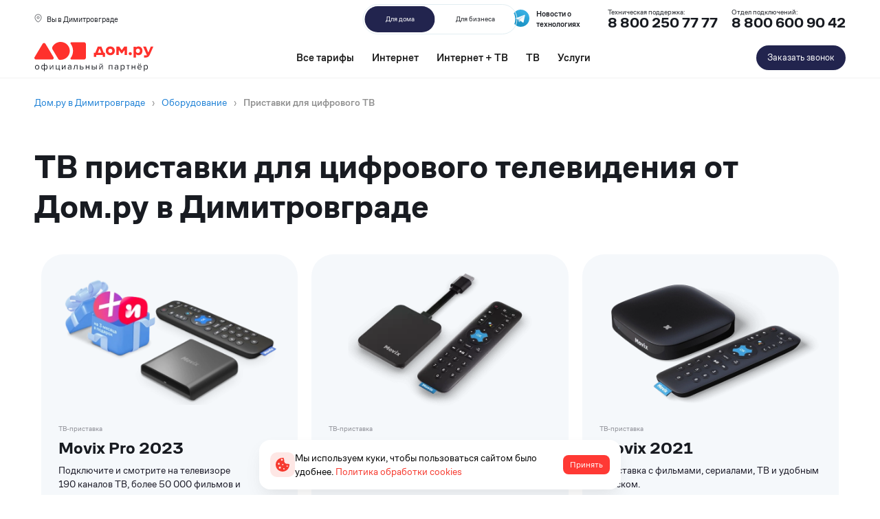

--- FILE ---
content_type: text/html; charset=utf-8
request_url: https://dimitrovgrad.internetv-dom.ru/oborudovanie/tv-pristavka
body_size: 73095
content:
<!doctype html><html lang="ru">
<head prefix="og: http://ogp.me/ns#">
<meta charset="UTF-8">
<meta name="format-detection" content="telephone=no">
<meta id="viewport" name="viewport" content="width=device-width,initial-scale=1.0,shrink-to-fit=no">
<title>ТВ-приставки Дом.ру в Димитровграде</title>
<meta name="referrer" content="unsafe-url">
<link rel="canonical" href="https://dimitrovgrad.internetv-dom.ru/oborudovanie/tv-pristavka">
<meta property="og:site_name" content="дом.ру"><meta property="og:type" content="website">
<meta name="description" content="Подключите и смотрите на телевизоре 190&amp;nbsp;каналов ТВ, более 50 000 фильмов и сериалов, видео. Выбрать ТВ-приставку для телевидения Дом.ру в Димитровграде."><meta property="og:description" content="Подключите и смотрите на телевизоре 190&amp;nbsp;каналов ТВ, более 50 000 фильмов и сериалов, видео. Выбрать ТВ-приставку для телевидения Дом.ру в Димитровграде."><meta name="twitter:card" content="summary">
<meta property="og:title" content="ТВ-приставки Дом.ру в Димитровграде">
<meta property="og:url" content="https://dimitrovgrad.internetv-dom.ru/oborudovanie/tv-pristavka"><meta property="og:image" content="https://dimitrovgrad.internetv-dom.ru/files/page/logo-fugers2-100.jpg"><meta name="twitter:image:src" content="https://dimitrovgrad.internetv-dom.ru/files/page/logo-fugers2-100.jpg"><meta name="robots" content="all">
<link rel="shortcut icon" href="/files/page/d1favicon.ico">
<script>var cpviewportWidth=screen.width;if(window.innerWidth==screen.height){cpviewportWidth=screen.height;}if (window.innerWidth < 360) document.getElementById("viewport").content = "width=device-width,initial-scale="+(window.innerWidth/360)+",shrink-to-fit=no";window.addEventListener("orientationchange", function() {document.getElementById("viewport").content = "width=device-width,initial-scale=1.0,shrink-to-fit=no";if(cpviewportWidth==screen.height){cpviewportWidth=screen.width;}else{cpviewportWidth=screen.height;}if(cpviewportWidth<360) {document.getElementById("viewport").content = "width=device-width,initial-scale="+(cpviewportWidth/360)+",shrink-to-fit=no";setTimeout(function() {document.getElementById("viewport").content = "width=device-width,initial-scale=1.0,shrink-to-fit=no";document.getElementById("viewport").content = "width=device-width,initial-scale="+(cpviewportWidth/360)+",shrink-to-fit=no";}, 500);}});</script>
<style>html{min-height:100%;min-width:100%;-webkit-text-size-adjust:100%;-ms-text-size-adjust:100%;text-size-adjust:100%;}body{margin:0;-webkit-font-smoothing:antialiased}audio,canvas,progress,video{display:inline-block;vertical-align:baseline}input,textarea{text-align:inherit;}input,textarea,select,button,.bh1 h1,.bh2 h2,.bh3 h3,.bh4 h4{font-size:inherit;font-weight:inherit;letter-spacing:inherit;line-height:inherit}input:not([type="file"]),textarea,select,button{font-family:inherit}input[type="file"]{letter-spacing:normal;line-height:normal;font-weight:400}label{white-space:normal}.liItem{white-space:nowrap}input[type=checkbox],input[type=radio]{vertical-align:middle;margin:-3px 5px 0 0}audio:not([controls]){display:none;height:0}sub,sup{position:relative;font-size:75%;line-height:0;vertical-align:baseline}sup{top:-.5em}sub{bottom:-.25em}b,strong{font-weight:700}pre{overflow:auto}hr{height:0;-webkit-box-sizing:content-box;box-sizing:content-box;border:0;border-top:1px solid #eee}blockquote{margin:0 15px;border-left:2px solid #bbb;padding:0 15px;clear:both}.tb{border-collapse:collapse;border:0}.tb .td,form{padding:0;border:0}form{margin:0}.form100,.irz{width:100% !important;height:100% !important}p{padding:0;margin:0}h1,h2,h3,h4,h5,h6{margin:0;font-weight:inherit}img{border:0}.left{float:left}.right{float:right}.center{margin:0 auto}.link,.cursor,label,.phswipet{cursor:pointer}label{user-select:none}a{outline-style:none}a:hover{text-decoration:none}.formR input.input,.formR textarea{border:0;margin:0;padding:0 5px 0 5px;width:100%;height:100%;display:block}.formR button{display:block;margin:0;padding:0;cursor:pointer;background:none;border:none;text-align:center}.formR select{border:0;margin:0;width:100%;height:100%;display:block}select option{background-color:inherit;}.formR textarea{overflow:auto;resize:none}.formR .url{display:none}.line{width:100%;height:0;font-size:0;line-height:0;padding:0;top:50%;position:absolute;left:0}.lineV{width:0;font-size:0;padding:0;margin:0 auto;height:100%}.bl{vertical-align:top;display:inline-block}figcaption{overflow:hidden;margin:0;-webkit-box-sizing:border-box;box-sizing:border-box}.flipfront{overflow:hidden;opacity:0;transform:perspective(800px)rotateY(-180deg);backface-visibility:hidden;top:0;left:0;height:100%;width:100%;position:absolute;z-index:-1;transition:1.0s;-webkit-box-sizing:border-box;box-sizing:border-box}div{border-collapse:separate}.scroll1{overflow:auto}.scroll2{overflow-x:scroll;overflow-y:hidden;white-space:nowrap}.scroll3{overflow-y:scroll;overflow-x:hidden}.wh100{width:100%;height:100%}.owl-carousel{overflow:hidden;white-space:nowrap;}.h100{height:100%}.w100{width:100%}.smenu > .pop2,.smenu2 > .pop2{display:none;position:absolute;z-index:2000}.pop2{text-align:left}.irz,.smenu:hover > .pop2,.hover2 > .pop2{display:block}.links{text-decoration:none !important}.statbar,.virtuals,.droppable,.pgdiv,.tddiv,.relative,.wrapzoom3{position:relative}.wrapzoom3{width:100%;}.statbar{top:auto !important;left:auto !important;bottom:auto !important;right:auto !important}.fixbar,.fixbott{position:fixed !important;will-change:transform;height:0}.fixbar{top:0}.fixbott{bottom:0}.ascroll{position:absolute;z-index:-100;font-size:0}.ascroll span{position:absolute;top:0}.phidden{visibility:hidden;width:0;height:0.1px;overflow:hidden;opacity:0}.phidden2{display:none}.vdis{height:100%;position:relative}.virtuals{width:100%}.cpdimming{background:rgba(0,0,0,0.8);z-index:919;position:fixed;height:100%;width:100%;left:0;top:0}.droppable,.bgFixs,.vdis,.boxs,.bi,.formR button,.formR select,.formR input.input,.formR textarea{-webkit-box-sizing:border-box;box-sizing:border-box}.vdis,.droppable{height:100%;margin:0 auto}.bi{display:block;position:relative;height:100%}.bgFixs,.bgFixBody{overflow:hidden;top:0;left:0;width:100%}.bgFixs{margin:auto;position:absolute;z-index:-3;bottom:0;right:0}.bgFixBody{z-index:-100;height:100%;position:fixed;pointer-events:none}.bgVY1{position:absolute;top:0;left:0;width:100%;height:100%}.bgV0{position:absolute;width:100%;height:100%;z-index:0;top:0;left:0}.bgVY2{position:relative;padding-bottom:56.25%;max-width:100%;height:0}.bgVY2 .youtubef{position:absolute;top:0;left:0;width:100%;height:100%;opacity:0;transition:opacity .8s linear}.bgV1{overflow:hidden;position:absolute;width:100%;height:100%;left:0;top:0;pointer-events:none}.bgV2::-webkit-media-controls-play-button,.bgV2::-webkit-media-controls-start-playback-button{opacity:0;pointer-events:none;width:5px}.bgV2{position:absolute;top:50%;left:50%;min-width:100%;min-height:100%;width:auto;height:auto;-webkit-transform:translate(-50%,-50%);transform:translate(-50%,-50%);opacity:0;transition:opacity .8s linear}.bgV2.is-playing,.youtubef.is-playing{opacity:1}@supports(object-fit:cover){.bgV2{-webkit-transform:none;transform:none;top:0;left:0;width:100%;height:100%;object-fit:cover}}@supports (-ms-ime-align:auto){.bgV2{top:50%;left:50%;width:auto;height:auto;transform:translate(-50%, -50%);object-fit:none;}}.sUptop{top:0}.sUpbottom{bottom:0}.sUptop,.sUpbottom{position:fixed;width:100%;left:0;height:0;z-index:600}#sUpB{cursor:pointer;opacity:0;z-index:600}.hide2{display:none}.formR input[type="number"]{padding:5px}.parPerSel{text-decoration:none !important}.flip-clock-wrapper ul:first-child{margin-right:.1em}.flip-clock-wrapper .tDay .tcells,.flip-clock-wrapper .tHour .tcells,.flip-clock-wrapper .tMin .tcells,.flip-clock-wrapper .tSec .tcells{white-space:nowrap}.flip-clock-wrapper{user-select:none}.flip-clock-wrapper ul{list-style:none;position:relative;display:inline-block;margin:0;padding:0}.flip-clock-wrapper ul li{z-index:1;position:absolute;left:0;top:0;width:100%;height:100%}.flip-clock-wrapper ul li:first-child{z-index:2}.flip-clock-wrapper ul li.flipsizer{position:relative;z-index:-1;width:auto;height:auto;color:rgba(0,0,0,0)!important;text-shadow:none !important}.flip-clock-wrapper ul li span{display:block;height:100%;-webkit-perspective:200px;perspective:200px;margin:0 !important;overflow:visible !important;cursor:default !important}.flip-clock-wrapper ul li span div{z-index:1;position:absolute;left:0;width:100%;height:50%;overflow:hidden}.flip-clock-wrapper ul li span div .shadow{position:absolute;width:100%;height:100%;z-index:2}.flip-clock-wrapper div.up{top:0}.flip-clock-wrapper div.down{bottom:0}.flip-clock-wrapper ul li span div div.inn{position:absolute;left:0;z-index:1;height:200%;text-align:center;letter-spacing:normal}.flip-clock-wrapper ul li span div.up div.inn{top:0}.flip-clock-wrapper ul li span div.down div.inn{bottom:0}.flip-clock-wrapper td.dots{position:relative;vertical-align:top;width:1px}.flip-clock-wrapper div.dots{letter-spacing:1px;padding:0 .05em}.flip-clock-wrapper ul.play li.flip-clock-before{z-index:3}.flip-clock-wrapper ul li.flip-clock-active{z-index:5}@-webkit-keyframes asd{0%{z-index:2}20%{z-index:4}100%{z-index:4}}@keyframes asd{0%{z-index:2}20%{z-index:4}100%{z-index:4}}@-webkit-keyframes turn{0%{-webkit-transform:rotateX(90deg);opacity:1}100%{-webkit-transform:rotateX(0deg);opacity:1}}@keyframes turn{0%{transform:rotateX(90deg);opacity:1}100%{transform:rotateX(0deg);opacity:1}}@-webkit-keyframes turn2{0%{-webkit-transform:rotateX(0deg);opacity:1}100%{-webkit-transform:rotateX(-90deg);opacity:1}}@keyframes turn2{0%{transform:rotateX(0deg);opacity:1}100%{transform:rotateX(-90deg);opacity:1}}@-webkit-keyframes show-shadow{0%{opacity:0}100%{opacity:1}}@keyframes show-shadow{0%{opacity:0}100%{opacity:1}}@-webkit-keyframes hide-shadow{0%{opacity:1}100%{opacity:0}}@keyframes hide-shadow{0%{opacity:1}100%{opacity:0}}:focus{outline-color:transparent;outline-style:none;}input::-webkit-input-placeholder,textarea::-webkit-input-placeholder{opacity:1;-webkit-transition:opacity .5s;transition:opacity .5s;}input::-moz-placeholder,textarea::-moz-placeholder{opacity:1;-moz-transition:opacity .5s;transition:opacity .5s;}input:-ms-input-placeholder,textarea:-ms-input-placeholder{opacity:1;transition:opacity .5s;}input::placeholder,textarea::placeholder{opacity:1;transition:opacity .5s;}input:focus::-webkit-input-placeholder,textarea:focus::-webkit-input-placeholder{opacity:0;}input:focus::-moz-placeholder,textarea:focus::-moz-placeholder{opacity:0;}input:focus:-ms-input-placeholder,textarea:focus:-ms-input-placeholder{opacity:0;}input:focus::placeholder,textarea:focus::placeholder{opacity:0;}.invisible{visibility:hidden;}html,body{margin:0;}div[data-aload]{background-image:none !important;}.popupContent{z-index:921;position:fixed;top:0;left:0;left:0;top:0;right:0;bottom:0;overflow-y:auto;overflow-x:hidden;-webkit-overflow-scrolling:touch;}.popupContent .tddiv{display:-webkit-flex;display:flex;-webkit-align-items:center;align-items:center;min-height:100%;}.popupContent .tddiv::after{display:block;height:100vh;content:"";}html.mobile .popupContent .tddiv::after{height:calc(100vh + 1px);}.popupContent .tddiv .virtuals{position:relative !important}input[type="date"]::-webkit-clear-button,input[type="time"]::-webkit-clear-button{display:none;}input[type="date"]::-ms-clear,input[type="time"]::-ms-clear{display:none;}input[type="date"]::-webkit-inner-spin-button,input[type="time"]::-webkit-inner-spin-button{height:100%;}.screenreader{position:absolute !important;width:1px !important;height:1px !important;overflow:hidden !important;clip:rect(0 0 0 0) !important;}.grays,.graysi .bl,.graysv video{-webkit-filter:grayscale(100%);-ms-filter:grayscale(100%);filter:grayscale(100%);}.grays:hover,.graysi:hover .bl,.graysv.cpsound video,.graysv:hover video:not([data-mouseout]){-webkit-filter:none;-ms-filter:none;filter:none;}summary{outline:0;cursor:pointer;display:block;}summary::-webkit-details-marker{display:none;}summary::-moz-list-bullet{list-style-type:none;}summary::marker{display:none;}details{position:relative;display:block;}summary:before{display:flex;justify-content:center;align-items:center;position:absolute;min-width:1em;height:1em;}summary > .marker svg{width:100%;height:100%;}summary > .marker{position:absolute;}.tcenter{width:100%;}.tcenter > div{height:100.1%;display:-webkit-flex;display:flex;-webkit-align-items:center;align-items:center;-webkit-justify-content:center;justify-content:center;}figure{margin:0;}.mobile body{min-width:360px;}html,body{font-size:1rem;line-height:1.25rem;font-weight:400;font-family:Dom-DC;}h1,.bh1{font-size:3rem;line-height:3.625rem;font-weight:700;font-family:Dom-DC;}h2,.bh2{font-size:2.37rem;line-height:2.87rem;font-weight:700;font-family:Dom-DC;}h3,.bh3{font-size:2rem;line-height:2.37rem;font-weight:700;font-family:Dom-DC;}h4,.bh4{font-size:1.75rem;line-height:2.12rem;font-weight:500;font-family:Dom-DC;}body{background-color:rgb(255,255,255);}#b1432,.b1432{overflow:hidden;height:auto;width:100%;}#v1432{z-index:1;}#c_1432{display:-webkit-flex;display:flex;-webkit-flex-direction:row;flex-direction:row;-webkit-align-items:center;align-items:center;-webkit-align-content:center;align-content:center;-webkit-flex-wrap:wrap;flex-wrap:wrap;-webkit-justify-content:center;justify-content:center;padding:10px 10px 10px 10px;width:100%;max-width:1480px;}#b1432,.b1432{transition:0.5s;background-color:rgb(250,250,250);}#b1432{-webkit-animation-delay:10s;animation-delay:10s;}#i10147{width:100%;height:62px;padding:5px 5px 5px 5px;margin:0;position:relative;z-index:2;vertical-align:top;display:inline-block;}#b10147{transition:0.5s;padding:2px 2px 2px 2px;border-radius:12px 12px 12px 12px;}#b10147 .field {font-style:normal;text-decoration:none;color:rgb(51,51,51);background-color:rgb(255,255,255);border-radius:12px 12px 12px 12px;border:1px solid rgb(216,216,216);}#b10147 .field::-moz-placeholder{color:rgb(51,51,51);}#b10147 .field::-webkit-input-placeholder{color:rgb(51,51,51);}#b10147 .field:-ms-input-placeholder{color:rgb(51,51,51);}#b10147 .placeholder{color:rgb(51,51,51);}#b10147:hover .field::-moz-placeholder{color:rgb(24,27,33);}#b10147:hover .field::-webkit-input-placeholder{color:rgb(24,27,33);}#b10147:hover .field:-ms-input-placeholder{color:rgb(24,27,33);}#b10147:hover .placeholder{color:rgb(24,27,33);}#b10147:hover .field {color:rgb(24,27,33);}#b10147:hover{text-decoration:none;}#i12212{width:25%;height:auto;padding:10px 5px 10px 5px;margin:0;position:relative;z-index:2;vertical-align:top;display:inline-block;}#b12212{font-size:15px;line-height:1.7;}#b12212{display:-webkit-flex;display:flex;-webkit-flex-direction:row;flex-direction:row;-webkit-align-items:center;align-items:center;-webkit-align-content:center;align-content:center;-webkit-flex-wrap:wrap;flex-wrap:wrap;-webkit-justify-content:flex-start;justify-content:flex-start;padding:10px 0px 10px 0px;}#b400,.b400{overflow:hidden;height:auto;width:100%;}#v400{z-index:1;}#c_400{display:-webkit-flex;display:flex;-webkit-flex-direction:row;flex-direction:row;-webkit-align-items:flex-start;align-items:flex-start;-webkit-align-content:center;align-content:center;-webkit-flex-wrap:wrap;flex-wrap:wrap;-webkit-justify-content:center;justify-content:center;padding:10px 10px 10px 10px;}#c_400{transition:0.5s;}#b400{}#b10014,.b10014{overflow:hidden;height:auto;width:100%;}#v10014{z-index:1;}#c_10014{display:-webkit-flex;display:flex;-webkit-flex-direction:row;flex-direction:row;-webkit-align-items:flex-start;align-items:flex-start;-webkit-align-content:center;align-content:center;-webkit-flex-wrap:wrap;flex-wrap:wrap;-webkit-justify-content:center;justify-content:center;padding:20px 0px 10px 0px;}#c_10014{transition:0.5s;}#b10014{}#b3704,.b3704{height:auto;min-height:100vh;width:75%;}#v3704{z-index:1;}#b3704{margin:0;float:right;}.bgFixc_3704,.bgFixedc_3704{left:auto;right:0;}#v3704:after{content:"";display:block;clear:both;visibility:hidden;line-height:0;height:0;}#c_3704{display:-webkit-flex;display:flex;-webkit-flex-direction:row;flex-direction:row;-webkit-align-items:flex-start;align-items:flex-start;-webkit-align-content:flex-start;align-content:flex-start;-webkit-flex-wrap:wrap;flex-wrap:wrap;-webkit-justify-content:flex-start;justify-content:flex-start;padding:0px 0px 0px 0px;min-height:100vh;}#c_3704{transition:0.5s;background-color:rgb(255,255,255);}#b3704{}#b450,.b450{overflow:hidden;height:auto;width:100%;}#v450{z-index:7;}#c_450{display:-webkit-flex;display:flex;-webkit-flex-direction:row;flex-direction:row;-webkit-align-items:flex-start;align-items:flex-start;-webkit-align-content:flex-start;align-content:flex-start;-webkit-flex-wrap:wrap;flex-wrap:wrap;-webkit-justify-content:flex-start;justify-content:flex-start;padding:20px 0px 10px 0px;}#c_450{}#i451{width:100%;height:auto;margin:0;position:relative;z-index:2;vertical-align:top;display:inline-block;}#b451{font-size:14px;}#b451{font-style:normal;text-decoration:none;padding:5px 0px 5px 0px;color:rgb(145,145,145);}#b451 a{color:rgb(30,129,214);}#b451:hover{text-decoration:none;}#i10148{width:60%;height:62px;padding:5px 5px 5px 5px;margin:0;position:relative;z-index:2;vertical-align:top;display:inline-block;}#b10148{transition:0.5s;padding:2px 2px 2px 2px;border-radius:12px 12px 12px 12px;}#b10148 .field {font-style:normal;text-decoration:none;color:rgb(0,0,0);background-color:rgb(255,255,255);border-radius:12px 12px 12px 12px;border:1px solid rgb(216,216,216);}#b10148 .field::-moz-placeholder{color:rgb(0,0,0);}#b10148 .field::-webkit-input-placeholder{color:rgb(0,0,0);}#b10148 .field:-ms-input-placeholder{color:rgb(0,0,0);}#b10148 .placeholder{color:rgb(0,0,0);}#b10148:hover{text-decoration:none;}#b1419,.b1419{overflow:hidden;height:auto;width:100%;}#v1419{z-index:1;}#c_1419{display:-webkit-flex;display:flex;-webkit-flex-direction:row;flex-direction:row;-webkit-align-items:flex-start;align-items:flex-start;-webkit-align-content:center;align-content:center;-webkit-flex-wrap:wrap;flex-wrap:wrap;-webkit-justify-content:center;justify-content:center;padding:10px 5px 10px 5px;}#c_1419{transition:0.5s;}#b1419{-webkit-animation-duration:1s;animation-duration:1s;}#i7062{width:auto;height:auto;margin:0;position:relative;z-index:2;vertical-align:top;display:inline-block;}#b7062{font-style:normal;text-decoration:none;color:rgb(99,98,94);padding:5px 1px 0px 1px;}#b7062.msel,#b7062:hover{text-decoration:none;color:rgb(25,25,25) !important;}#i13534{width:auto;height:auto;margin:0;position:relative;z-index:2;vertical-align:top;display:inline-block;}#b13534{font-style:normal;text-decoration:none;color:rgb(99,98,94);padding:5px 1px 0px 1px;}#b13534.msel,#b13534:hover{text-decoration:none;color:rgb(25,25,25) !important;}#b538,.b538{overflow:hidden;height:auto;width:100%;}#v538{z-index:1;}#c_538{display:-webkit-flex;display:flex;-webkit-flex-direction:row;flex-direction:row;-webkit-align-items:center;align-items:center;-webkit-align-content:center;align-content:center;-webkit-flex-wrap:wrap;flex-wrap:wrap;-webkit-justify-content:center;justify-content:center;padding:20px 10px 20px 10px;width:100%;max-width:1480px;}#b538,.b538{transition:0.5s;background-color:rgb(250,250,250);}#b538{-webkit-animation-delay:10s;animation-delay:10s;}#i13603{width:auto;height:auto;margin:0;position:relative;z-index:2;vertical-align:top;display:inline-block;}#b13603{text-align:center;}#b13603{font-style:normal;text-decoration:none;color:rgb(20,148,74);padding:10px 30px 10px 30px;} #b13603 a{color:rgb(51,51,51);}#b13603:hover{text-decoration:none;}#i21733{width:auto;height:auto;margin:0;position:relative;z-index:2;vertical-align:top;display:inline-block;}#b21733{font-style:normal;text-decoration:none;color:rgb(99,98,94);padding:5px 1px 0px 1px;transition:0.5s;}#b21733.msel,#b21733:hover{text-decoration:none;color:rgb(25,25,25) !important;}#i10149{width:20%;height:62px;padding:5px 5px 5px 5px;margin:0;position:relative;z-index:2;vertical-align:top;display:inline-block;}#b10149{transition:0.5s;padding:2px 2px 2px 2px;border-radius:12px 12px 12px 12px;}#b10149 .field {font-style:normal;text-decoration:none;color:rgb(51,51,51);background-color:rgb(255,255,255);border-radius:12px 12px 12px 12px;border:1px solid rgb(216,216,216);}#b10149 .field::-moz-placeholder{color:rgb(51,51,51);}#b10149 .field::-webkit-input-placeholder{color:rgb(51,51,51);}#b10149 .field:-ms-input-placeholder{color:rgb(51,51,51);}#b10149 .placeholder{color:rgb(51,51,51);}#b10149:hover .field::-moz-placeholder{color:rgb(24,27,33);}#b10149:hover .field::-webkit-input-placeholder{color:rgb(24,27,33);}#b10149:hover .field:-ms-input-placeholder{color:rgb(24,27,33);}#b10149:hover .placeholder{color:rgb(24,27,33);}#b10149:hover .field {color:rgb(24,27,33);}#b10149:hover{text-decoration:none;}#i15752{width:100%;height:auto;padding:5px 5px 5px 5px;margin:0;position:relative;z-index:2;vertical-align:top;display:inline-block;}#b15752{text-align:center;}#b15752{font-style:normal;text-decoration:none;color:rgb(24,27,33);padding:0px 0px 0px 0px;}#b15752 a{color:rgb(148,148,148);}#b15752:hover{text-decoration:none;}#i13231{width:auto;height:auto;margin:0;position:relative;z-index:2;vertical-align:top;display:inline-block;}#b13231{font-size:15px;text-align:center;}#b13231{font-style:normal;text-decoration:none;color:rgb(255,255,255);padding:7px 30px 7px 30px;transition:0.5s;background-color:rgb(255,49,44);border-radius:30px 30px 30px 30px;} #b13231 a{color:rgb(97,48,22);}#b13231:hover{text-decoration:none;background-color:rgba(255,49,44,0.75) !important;}#i12883{width:auto;height:auto;padding:0;margin:0px 100px 0px 0px;position:relative;z-index:2;vertical-align:top;display:inline-block;}#b12883{font-style:normal;text-decoration:none;color:rgb(99,98,94);padding:5px 1px 0px 1px;transition:0.5s;} #b12883 a{color:rgb(99,98,94);}#b12883:hover{text-decoration:none;color:rgb(0,0,0) !important;}#b12883:hover a{color:rgb(0,0,0) !important;}#i12884{width:auto;height:auto;padding:0;margin:0px 100px 0px 0px;position:relative;z-index:2;vertical-align:top;display:inline-block;}#b12884{font-style:normal;text-decoration:none;color:rgb(99,98,94);padding:5px 1px 0px 1px;transition:0.5s;} #b12884 a{color:rgb(99,98,94);}#b12884:hover{text-decoration:none;color:rgb(0,0,0) !important;}#b12884:hover a{color:rgb(0,0,0) !important;}#i10150{width:20%;height:62px;padding:5px 5px 5px 5px;margin:0;position:relative;z-index:2;vertical-align:top;display:inline-block;}#b10150{transition:0.5s;padding:2px 2px 2px 2px;border-radius:12px 12px 12px 12px;}#b10150 .field {font-style:normal;text-decoration:none;color:rgb(51,51,51);background-color:rgb(255,255,255);border-radius:12px 12px 12px 12px;border:1px solid rgb(216,216,216);}#b10150 .field::-moz-placeholder{color:rgb(51,51,51);}#b10150 .field::-webkit-input-placeholder{color:rgb(51,51,51);}#b10150 .field:-ms-input-placeholder{color:rgb(51,51,51);}#b10150 .placeholder{color:rgb(51,51,51);}#b10150:hover .field::-moz-placeholder{color:rgb(24,27,33);}#b10150:hover .field::-webkit-input-placeholder{color:rgb(24,27,33);}#b10150:hover .field:-ms-input-placeholder{color:rgb(24,27,33);}#b10150:hover .placeholder{color:rgb(24,27,33);}#b10150:hover .field {color:rgb(24,27,33);}#b10150:hover{text-decoration:none;}#i12193{width:auto;height:auto;margin:0;position:relative;z-index:2;vertical-align:top;display:inline-block;}#b12193{display:-webkit-flex;display:flex;-webkit-flex-direction:row;flex-direction:row;-webkit-align-items:center;align-items:center;-webkit-align-content:center;align-content:center;-webkit-flex-wrap:wrap;flex-wrap:wrap;-webkit-justify-content:flex-start;justify-content:flex-start;padding:0px 0px 0px 0px;}#i13602{width:100%;height:auto;margin:0;position:relative;z-index:2;vertical-align:top;display:inline-block;}#b13602{text-align:center;}#b13602{font-style:normal;text-decoration:none;color:rgb(25,25,25);padding:0px 0px 20px 0px;} #b13602 a{color:rgb(30,129,214);}#b13602:hover{text-decoration:none;}#b13602:hover a{color:rgb(237,28,36) !important;}#i13533{width:auto;height:auto;margin:0;position:relative;z-index:2;vertical-align:top;display:inline-block;}#b13533{font-style:normal;text-decoration:none;color:rgb(99,98,94);padding:5px 1px 0px 1px;transition:0.5s;}#b13533.msel,#b13533:hover{text-decoration:none;color:rgb(25,25,25) !important;}#i11174{width:auto;height:auto;margin:0;position:relative;z-index:2;vertical-align:top;display:inline-block;}#b11174{font-size:15px;text-align:center;}#b11174{font-style:normal;text-decoration:none;color:rgb(255,255,255);padding:7px 30px 7px 30px;background-color:rgb(250,58,47);border-radius:30px 30px 30px 30px;} #b11174 a{color:rgb(97,48,22);}#b11174:hover{text-decoration:none;}#i13599{width:100%;height:auto;margin:0;position:relative;z-index:2;vertical-align:top;display:inline-block;}#b13599{text-align:center;}#b13599{font-style:normal;text-decoration:none;color:rgb(25,25,25);padding:0px 0px 20px 0px;transition:0.5s;} #b13599 a{color:rgb(30,129,214);}#b13599:hover{text-decoration:none;}#b7046,.b7046{overflow:hidden;height:auto;width:100%;}#v7046{z-index:15;}#c_7046{display:-webkit-flex;display:flex;-webkit-flex-direction:row;flex-direction:row;-webkit-align-items:flex-start;align-items:flex-start;-webkit-align-content:center;align-content:center;-webkit-flex-wrap:wrap;flex-wrap:wrap;-webkit-justify-content:center;justify-content:center;padding:30px 0px 30px 0px;width:100%;}#b7046,.b7046{background-color:rgb(247,247,247);}#i12335{width:100%;height:auto;padding:0px 10px 5px 10px;margin:0;position:relative;z-index:2;vertical-align:top;display:inline-block;}#b12335{font-style:normal;text-decoration:none;color:rgb(25,25,25);padding:5px 8px 5px 8px;transition:0.5s;border-bottom:1px solid rgba(51,51,51,0.49);}#b12335:hover{text-decoration:none;border-bottom:1px solid rgb(25,25,25) !important;}#i12228{width:100%;height:auto;margin:0;position:relative;z-index:2;vertical-align:top;display:inline-block;}#b12228{font-style:normal;text-decoration:none;color:rgb(99,98,94);padding:0px 0px 0px 0px;transition:0.5s;} #b12228 a{color:rgb(99,98,94);}#b12228:hover{text-decoration:none;}#i17798{width:auto;height:auto;margin:0;position:relative;z-index:2;vertical-align:top;display:inline-block;}#b17798{padding:0px 0px 0px 0px;display:-webkit-flex;display:flex;-webkit-flex-direction:column;flex-direction:column;-webkit-align-items:flex-start;align-items:flex-start;-webkit-align-content:flex-start;align-content:flex-start;-webkit-flex-wrap:wrap;flex-wrap:wrap;-webkit-justify-content:flex-start;justify-content:flex-start;transition:0.5s;}#i7060{width:auto;height:auto;padding:0;margin:0px 100px 0px 0px;position:relative;z-index:2;vertical-align:top;display:inline-block;}#b7060{padding:0px 0px 0px 0px;display:-webkit-flex;display:flex;-webkit-flex-direction:column;flex-direction:column;-webkit-align-items:flex-start;align-items:flex-start;-webkit-align-content:flex-start;align-content:flex-start;-webkit-flex-wrap:wrap;flex-wrap:wrap;-webkit-justify-content:flex-start;justify-content:flex-start;transition:0.5s;}#i13529{width:auto;height:auto;margin:0;position:relative;z-index:2;vertical-align:top;display:inline-block;}#b13529{font-style:normal;text-decoration:none;color:rgb(99,98,94);padding:5px 1px 0px 1px;transition:0.5s;}#b13529.msel,#b13529:hover{text-decoration:none;color:rgb(25,25,25) !important;}#i13530{width:auto;height:auto;margin:0;position:relative;z-index:2;vertical-align:top;display:inline-block;}#b13530{font-style:normal;text-decoration:none;color:rgb(99,98,94);padding:5px 1px 0px 1px;transition:0.5s;}#b13530.msel,#b13530:hover{text-decoration:none;color:rgb(25,25,25) !important;}#i13531{width:auto;height:auto;margin:0;position:relative;z-index:2;vertical-align:top;display:inline-block;}#b13531{font-style:normal;text-decoration:none;color:rgb(99,98,94);padding:5px 1px 0px 1px;transition:0.5s;}#b13531.msel,#b13531:hover{text-decoration:none;color:rgb(25,25,25) !important;}#i7059{width:25%;height:auto;padding:10px 5px 10px 5px;margin:0;position:relative;z-index:2;vertical-align:top;display:inline-block;}#b7059{font-size:15px;line-height:1.7;}#b7059{display:-webkit-flex;display:flex;-webkit-flex-direction:column;flex-direction:column;-webkit-align-items:flex-start;align-items:flex-start;-webkit-align-content:flex-start;align-content:flex-start;-webkit-flex-wrap:wrap;flex-wrap:wrap;-webkit-justify-content:flex-start;justify-content:flex-start;padding:10px 0px 10px 0px;}#i16791{width:100%;height:auto;padding:5px 5px 5px 5px;margin:0;position:relative;z-index:2;vertical-align:top;display:none;}#b16791{font-size:12px;}#b16791{font-style:normal;text-decoration:none;color:rgb(255,255,255);padding:0px 0px 0px 10px;}#b16791 a{color:rgb(255,255,255);}#b16791:hover{text-decoration:none;}#i9365{width:auto;height:auto;min-height:38px;padding:0;margin:0px 10px 0px 0px;position:relative;z-index:2;vertical-align:top;display:none;}#b9365{font-size:15px;text-align:center;}#b9365{font-style:normal;text-decoration:none;color:rgb(255,255,255);padding:10px 10px 10px 10px;min-height:38px;transition:0.5s;} #b9365 a{color:rgb(255,255,255);}#b9365:hover{text-decoration:none;background-color:rgb(255,255,255) !important;color:rgb(25,25,25) !important;}#b9365:hover a{color:rgb(25,25,25) !important;}#i9363{width:auto;height:auto;margin:0;position:relative;z-index:2;vertical-align:top;display:none;}#b9363{display:-webkit-flex;display:flex;-webkit-flex-direction:row;flex-direction:row;-webkit-align-items:center;align-items:center;-webkit-align-content:flex-start;align-content:flex-start;-webkit-flex-wrap:wrap;flex-wrap:wrap;-webkit-justify-content:flex-start;justify-content:flex-start;padding:0px 5px 0px 0px;}#i9364{width:auto;height:auto;min-width:90px;padding:0;margin:0px 10px 0px 0px;position:relative;z-index:2;vertical-align:top;display:none;}#b9364{font-size:15px;font-weight:bold;text-align:center;}#b9364{font-style:normal;text-decoration:none;color:rgb(25,25,25);padding:10px 10px 10px 10px;transition:0.5s;} #b9364 a{color:rgb(97,48,22);}#b9364:hover{text-decoration:none;}#i3707{width:auto;height:auto;position:absolute;z-index:4;top:0px;left:-60px;margin:0 0;}#b3707{font-size:50px;}#b3707{font-style:normal;text-decoration:none;color:rgb(255,255,255);padding:0px 0px 0px 0px;transition:0.5s;}#b3707:hover{text-decoration:none;}#i16790{width:100%;height:auto;padding:5px 5px 5px 5px;margin:0;position:relative;z-index:2;vertical-align:top;display:none;}#b16790{font-size:12px;}#b16790{font-style:normal;text-decoration:none;color:rgb(25,25,25);padding:0px 0px 0px 10px;}#b16790 a{color:rgb(148,148,148);}#b16790:hover{text-decoration:none;}#i9132{width:auto;height:auto;padding:0;margin:10px 10px 10px 10px;position:relative;z-index:2;vertical-align:top;display:inline-block;}#b9132{text-align:center;}#b9132{font-style:normal;text-decoration:none;color:rgb(20,148,74);padding:10px 20px 10px 20px;transition:0.5s;background-color:rgb(255,255,255);border-radius:4px 4px 4px 4px;border-top:2px solid rgb(20,148,74);border-left:2px solid rgb(20,148,74);border-right:2px solid rgb(20,148,74);border-bottom:2px solid rgb(20,148,74);} #b9132 a{color:rgb(227,6,17);}#b9132:hover{text-decoration:none;}#i17803{width:auto;height:auto;margin:0;position:relative;z-index:2;vertical-align:top;display:inline-block;}#b17803{font-style:normal;text-decoration:none;color:rgb(99,98,94);padding:5px 1px 0px 1px;transition:0.5s;}#b17803.msel,#b17803:hover{text-decoration:none;color:rgb(25,25,25) !important;}#i13528{width:auto;height:auto;margin:0;position:relative;z-index:2;vertical-align:top;display:inline-block;}#b13528{padding:0px 0px 0px 0px;display:-webkit-flex;display:flex;-webkit-flex-direction:column;flex-direction:column;-webkit-align-items:flex-start;align-items:flex-start;-webkit-align-content:flex-start;align-content:flex-start;-webkit-flex-wrap:wrap;flex-wrap:wrap;-webkit-justify-content:flex-start;justify-content:flex-start;transition:0.5s;}#i21732{width:32px;height:32px;position:absolute;z-index:10;top:10px;right:10px;margin:auto auto;}#b21732{padding:0px 0px 0px 0px;line-height:0;font-size:0;}#b21732 .bl{width:100%;height:100%;object-fit:cover;}#i21732 a{color:rgb(0,0,0);}#b21732:hover a{text-decoration:none;}#b21732:hover{}#i13226{width:100%;height:auto;margin:0;position:relative;z-index:2;vertical-align:top;display:inline-block;}#b13226{display:-webkit-flex;display:flex;-webkit-flex-direction:column;flex-direction:column;-webkit-align-items:flex-start;align-items:flex-start;-webkit-align-content:center;align-content:center;-webkit-flex-wrap:wrap;flex-wrap:wrap;-webkit-justify-content:flex-start;justify-content:flex-start;padding:30px 30px 0px 30px;}#i4837{width:100%;height:auto;min-height:100px;margin:0;position:relative;z-index:2;vertical-align:top;display:inline-block;}#b4837{font-size:18px;}#b4837{display:-webkit-flex;display:flex;-webkit-flex-direction:row;flex-direction:row;-webkit-align-items:flex-start;align-items:flex-start;-webkit-align-content:flex-start;align-content:flex-start;-webkit-flex-wrap:wrap;flex-wrap:wrap;-webkit-justify-content:flex-start;justify-content:flex-start;padding:10px 10px 10px 10px;min-height:100px;transition:1.1s;}#i4838{width:100%;height:auto;padding:0px 10px 5px 10px;margin:0;position:relative;z-index:2;vertical-align:top;display:inline-block;}#b4838{font-style:normal;text-decoration:none;color:rgb(25,25,25);padding:5px 8px 5px 8px;transition:0.5s;border-bottom:1px solid rgba(51,51,51,0.49);}#b4838.msel,#b4838:hover{text-decoration:none;border-bottom:1px solid rgb(25,25,25) !important;}#i4839{width:100%;height:auto;padding:0px 10px 5px 10px;margin:0;position:relative;z-index:2;vertical-align:top;display:inline-block;}#b4839{font-style:normal;text-decoration:none;color:rgb(25,25,25);padding:5px 8px 5px 8px;transition:0.5s;border-bottom:1px solid rgba(51,51,51,0.49);}#b4839.msel,#b4839:hover{text-decoration:none;border-bottom:1px solid rgb(25,25,25) !important;}#i4840{width:100%;height:auto;padding:0px 10px 5px 10px;margin:0;position:relative;z-index:2;vertical-align:top;display:inline-block;}#b4840{font-style:normal;text-decoration:none;color:rgb(25,25,25);padding:5px 8px 5px 8px;transition:0.5s;border-bottom:1px solid rgba(51,51,51,0.49);}#b4840.msel,#b4840:hover{text-decoration:none;border-bottom:1px solid rgb(25,25,25) !important;}#i4842{width:100%;height:auto;padding:0px 10px 5px 10px;margin:0;position:relative;z-index:2;vertical-align:top;display:inline-block;}#b4842{font-style:normal;text-decoration:none;color:rgb(25,25,25);padding:5px 8px 5px 8px;transition:0.5s;border-bottom:1px solid rgba(51,51,51,0.49);}#b4842.msel,#b4842:hover{text-decoration:none;border-bottom:1px solid rgb(236,27,35) !important;}#i4843{width:100%;height:auto;padding:0px 10px 5px 10px;margin:0;position:relative;z-index:2;vertical-align:top;display:inline-block;}#b4843{font-style:normal;text-decoration:none;color:rgb(25,25,25);padding:5px 8px 5px 8px;transition:0.5s;border-bottom:1px solid rgba(51,51,51,0.49);}#b4843:hover{text-decoration:none;border-bottom:1px solid rgb(25,25,25) !important;}#i4844{width:100%;height:10px;padding:0px 10px 5px 10px;margin:0;position:relative;z-index:2;vertical-align:top;display:inline-block;}#b4844{line-height:0;}#l4844{margin-top:-1px;border-bottom:2px dashed rgb(0,0,0);}#i17799{width:auto;height:auto;margin:0;position:relative;z-index:2;vertical-align:top;display:inline-block;}#b17799{font-style:normal;text-decoration:none;color:rgb(99,98,94);padding:5px 1px 0px 1px;transition:0.5s;}#b17799.msel,#b17799:hover{text-decoration:none;color:rgb(25,25,25) !important;}#i17800{width:auto;height:auto;margin:0;position:relative;z-index:2;vertical-align:top;display:inline-block;}#b17800{font-style:normal;text-decoration:none;color:rgb(99,98,94);padding:5px 1px 0px 1px;transition:0.5s;}#b17800.msel,#b17800:hover{text-decoration:none;color:rgb(25,25,25) !important;}#i17801{width:auto;height:auto;margin:0;position:relative;z-index:2;vertical-align:top;display:inline-block;}#b17801{font-style:normal;text-decoration:none;color:rgb(99,98,94);padding:5px 1px 0px 1px;transition:0.5s;}#b17801.msel,#b17801:hover{text-decoration:none;color:rgb(25,25,25) !important;}#i4848{width:100%;height:auto;padding:0px 10px 5px 10px;margin:0;position:relative;z-index:2;vertical-align:top;display:none;}#b4848{font-style:normal;text-decoration:none;color:rgb(25,25,25);padding:5px 8px 5px 8px;transition:0.5s;background-color:rgb(239,240,242);border-bottom:1px solid rgba(51,51,51,0.49);}#b4848:hover{text-decoration:none;border-bottom:1px solid rgb(25,25,25) !important;}#i4850{width:auto;height:auto;padding:0;margin:0px 10px 5px 10px;position:relative;z-index:2;vertical-align:top;display:inline-block;}#b4850{text-align:center;}#b4850{font-style:normal;text-decoration:none;color:rgb(255,255,255);padding:7px 30px 7px 30px;}#b4850:hover{text-decoration:none;}#i9165{width:100%;height:auto;padding:10px 5px 10px 5px;margin:0;position:relative;z-index:2;vertical-align:top;display:none;}#b9165{font-size:30px;text-align:center;}#b9165{font-style:normal;text-decoration:none;color:rgb(25,25,25);padding:10px 10px 10px 10px;} #b9165 a{color:rgb(25,25,25);}#b9165:hover{text-decoration:none;}#i7088{width:98%;height:10px;padding:10px 5px 10px 5px;margin:0;position:relative;z-index:2;vertical-align:top;display:inline-block;}#b7088{line-height:0;}#l7088{margin-top:-1px;border-bottom:1px solid rgb(255,255,255);}#i7089{width:100%;height:auto;padding:10px 5px 10px 5px;margin:0;position:relative;z-index:2;vertical-align:top;display:inline-block;}#b7089{font-size:15px;}#b7089{display:-webkit-flex;display:flex;-webkit-flex-direction:row;flex-direction:row;-webkit-align-items:flex-start;align-items:flex-start;-webkit-align-content:flex-start;align-content:flex-start;-webkit-flex-wrap:wrap;flex-wrap:wrap;-webkit-justify-content:flex-start;justify-content:flex-start;padding:0px 0px 0px 0px;}#i12200{width:auto;height:auto;margin:0;position:relative;z-index:2;vertical-align:top;display:inline-block;}#b12200{font-style:normal;text-decoration:none;color:rgb(99,98,94);padding:5px 0px 5px 0px;transition:0.5s;} #b12200 a{color:rgb(255,255,255);}#b12200:hover{text-decoration:none;}#i5203{width:100%;height:auto;padding:0px 10px 5px 10px;margin:0;position:relative;z-index:2;vertical-align:top;display:none;}#b5203{font-style:normal;text-decoration:none;color:rgb(51,51,51);padding:5px 8px 5px 8px;transition:0.5s;border-bottom:1px solid rgba(51,51,51,0.49);}#b5203.msel,#b5203:hover{text-decoration:none;color:rgb(227,6,19) !important;border-bottom:1px solid rgb(227,6,19) !important;}#b13225,.b13225{overflow:hidden;height:100vh;width:100%;}#v13225{z-index:1;}#c_13225{display:-webkit-flex;display:flex;-webkit-flex-direction:row;flex-direction:row;-webkit-align-items:flex-start;align-items:flex-start;-webkit-align-content:flex-start;align-content:flex-start;-webkit-flex-wrap:wrap;flex-wrap:wrap;-webkit-justify-content:center;justify-content:center;padding:5px 5px 5px 5px;width:100%;}#b13225,.b13225{background-color:rgba(0,0,0,0.70);}#b13225{}#i13228{width:95%;height:auto;margin:0;position:relative;z-index:2;vertical-align:top;display:inline-block;}#b13228{font-style:normal;text-decoration:none;color:rgb(255,255,255);padding:0px 0px 0px 0px;} #b13228 a{color:rgb(255,255,255);}#b13228:hover{text-decoration:none;}#i13229{width:95%;height:auto;margin:0;position:relative;z-index:2;vertical-align:top;display:none;}#b13229{display:-webkit-flex;display:flex;-webkit-flex-direction:row;flex-direction:row;-webkit-align-items:center;align-items:center;-webkit-align-content:flex-start;align-content:flex-start;-webkit-flex-wrap:wrap;flex-wrap:wrap;-webkit-justify-content:center;justify-content:center;padding:0px 0px 0px 0px;}#i13230{width:100%;height:auto;margin:0;position:relative;z-index:2;vertical-align:top;display:inline-block;}#b13230{text-align:center;}#b13230{font-style:normal;text-decoration:none;color:rgb(255,255,255);padding:5px 20px 5px 20px;} #b13230 a{color:rgb(255,255,255);}#b13230:hover{text-decoration:none;}#i7048{width:25%;height:auto;padding:10px 5px 10px 5px;margin:0;position:relative;z-index:2;vertical-align:top;display:inline-block;}#b7048{font-size:15px;}#b7048{display:-webkit-flex;display:flex;-webkit-flex-direction:row;flex-direction:row;-webkit-align-items:flex-start;align-items:flex-start;-webkit-align-content:flex-start;align-content:flex-start;-webkit-flex-wrap:wrap;flex-wrap:wrap;-webkit-justify-content:flex-start;justify-content:flex-start;padding:0px 0px 0px 0px;}#i7049{width:auto;height:auto;margin:0;position:relative;z-index:2;vertical-align:top;display:inline-block;}#b7049{font-size:17px;}#b7049{font-style:normal;text-decoration:none;color:rgb(25,24,37);padding:0px 0px 0px 0px;transition:0.5s;} #b7049 a{color:rgb(25,24,37);}#b7049:hover{text-decoration:none;}#i15767{width:100%;height:auto;padding:0px 10px 5px 10px;margin:0;position:relative;z-index:2;vertical-align:top;display:inline-block;}#b15767{font-style:normal;text-decoration:none;color:rgb(25,25,25);padding:0px 0px 0px 0px;transition:0.5s;} #b15767 a{color:rgb(25,25,25);}#b15767:hover{text-decoration:none;}#i7050{width:25%;height:auto;padding:10px 5px 10px 5px;margin:0;position:relative;z-index:2;vertical-align:top;display:inline-block;}#b7050{font-size:15px;}#b7050{display:-webkit-flex;display:flex;-webkit-flex-direction:row;flex-direction:row;-webkit-align-items:flex-start;align-items:flex-start;-webkit-align-content:flex-start;align-content:flex-start;-webkit-flex-wrap:wrap;flex-wrap:wrap;-webkit-justify-content:flex-start;justify-content:flex-start;padding:0px 0px 0px 0px;}#i7051{width:auto;height:auto;margin:0;position:relative;z-index:2;vertical-align:top;display:inline-block;}#b7051{font-size:17px;}#b7051{font-style:normal;text-decoration:none;color:rgb(25,24,37);padding:0px 0px 0px 0px;} #b7051 a{color:rgb(25,24,37);}#b7051:hover{text-decoration:none;}#i7052{width:25%;height:auto;padding:10px 5px 10px 5px;margin:0;position:relative;z-index:2;vertical-align:top;display:inline-block;}#b7052{display:-webkit-flex;display:flex;-webkit-flex-direction:row;flex-direction:row;-webkit-align-items:center;align-items:center;-webkit-align-content:center;align-content:center;-webkit-flex-wrap:wrap;flex-wrap:wrap;-webkit-justify-content:flex-start;justify-content:flex-start;padding:0px 0px 0px 0px;}#i23294{width:24px;height:24px;position:absolute;z-index:7;top:20px;right:0px;margin:auto auto;}#b23294{padding:0px 0px 0px 0px;line-height:0;font-size:0;}#b23294 .bl{width:100%;height:100%;object-fit:cover;}#i23294 a{color:rgba(255,255,255,0.7);}#b23294:hover a{text-decoration:none;}#b23294:hover{}#i7095{width:25%;height:auto;padding:10px 5px 10px 5px;margin:0;position:relative;z-index:2;vertical-align:top;display:inline-block;}#b7095{font-size:15px;line-height:1.7;}#b7095{display:-webkit-flex;display:flex;-webkit-flex-direction:column;flex-direction:column;-webkit-align-items:flex-start;align-items:flex-start;-webkit-align-content:flex-start;align-content:flex-start;-webkit-flex-wrap:wrap;flex-wrap:wrap;-webkit-justify-content:flex-start;justify-content:flex-start;padding:10px 0px 10px 0px;}#i9130{width:100%;height:auto;padding:10px 10px 10px 10px;margin:0;position:relative;z-index:2;vertical-align:top;display:inline-block;}#b9130{font-size:24px;text-align:center;}#b9130{font-style:normal;text-decoration:none;color:rgb(46,45,44);padding:10px 10px 10px 10px;} #b9130 a{color:rgb(51,51,51);}#b9130:hover{text-decoration:none;}#i9131{width:auto;height:auto;padding:0;margin:10px 10px 10px 10px;position:relative;z-index:2;vertical-align:top;display:inline-block;}#b9131{text-align:center;}#b9131{font-style:normal;text-decoration:none;color:rgb(20,148,74);padding:10px 20px 10px 20px;transition:0.5s;background-color:rgb(255,255,255);border-radius:4px 4px 4px 4px;border-top:2px solid rgb(20,148,74);border-left:2px solid rgb(20,148,74);border-right:2px solid rgb(20,148,74);border-bottom:2px solid rgb(20,148,74);} #b9131 a{color:rgb(227,6,17);}#b9131:hover{text-decoration:none;color:rgb(145,145,145) !important;border-top:2px solid rgb(145,145,145);border-left:2px solid rgb(145,145,145);border-right:2px solid rgb(145,145,145);border-bottom:2px solid rgb(145,145,145);}#b7566,.b7566{height:auto;min-height:58px;width:100%;}#v7566{z-index:10;}#c_7566{display:-webkit-flex;display:flex;-webkit-flex-direction:row;flex-direction:row;-webkit-align-items:center;align-items:center;-webkit-align-content:center;align-content:center;-webkit-flex-wrap:wrap;flex-wrap:wrap;-webkit-justify-content:space-between;justify-content:space-between;padding:0px 5px 0px 5px;min-height:58px;width:100%;}#b7566,.b7566{background-color:rgb(255,255,255);border-bottom:1px solid rgb(242,242,242);}#i17795{width:auto;height:auto;padding:0;margin:0px 100px 0px 0px;position:relative;z-index:2;vertical-align:top;display:inline-block;}#b17795{font-style:normal;text-decoration:none;color:rgb(151,151,151);padding:5px 1px 0px 1px;transition:0.5s;} #b17795 a{color:rgb(99,98,94);}#b17795:hover{text-decoration:none;color:rgb(0,0,0) !important;}#b17795:hover a{color:rgb(0,0,0) !important;}#i12719{width:100%;height:auto;padding:5px 5px 5px 5px;margin:0;position:relative;z-index:2;vertical-align:top;display:inline-block;}#b12719{font-size:36px;font-weight:800;line-height:24px;text-align:center;}#b12719{font-style:normal;text-decoration:none;color:rgb(25,24,37);padding:0px 10px 0px 10px;} #b12719 a{color:rgb(0,0,0);}#b12719:hover{text-decoration:none;}#b8314,.b8314{overflow:hidden;height:auto;width:100%;}#v8314{z-index:8;}#c_8314{display:-webkit-flex;display:flex;-webkit-flex-direction:row;flex-direction:row;-webkit-align-items:center;align-items:center;-webkit-align-content:center;align-content:center;-webkit-flex-wrap:wrap;flex-wrap:wrap;-webkit-justify-content:space-between;justify-content:space-between;padding:10px 5px 10px 5px;width:100%;}#b8314,.b8314{background-color:rgb(255,255,255);}#i8317{width:auto;height:auto;margin:0;position:relative;z-index:2;vertical-align:top;display:inline-block;}#b8317{font-size:11px;line-height:16px;}#b8317{font-style:normal;text-decoration:none;color:rgb(25,24,37);padding:0px 5px 0px 0px;transition:0.5s;} #b8317 a{color:rgb(255,255,255);}#b8317:hover{text-decoration:none;}#i8318{width:auto;height:auto;margin:0;position:relative;z-index:2;vertical-align:top;display:none;}#b8318{font-size:15px;text-align:center;}#b8318{font-style:normal;text-decoration:none;color:rgb(255,255,255);padding:10px 10px 10px 10px;transition:0.5s;} #b8318 a{color:rgb(255,255,255);}#b8318:hover{text-decoration:none;background-color:rgb(255,255,255) !important;color:rgb(25,25,25) !important;}#b8318:hover a{color:rgb(25,25,25) !important;}#i20438{width:auto;height:auto;max-width:173px;margin:0;position:relative;z-index:2;vertical-align:top;display:inline-block;}#b20438{padding:0px 0px 0px 0px;line-height:0;font-size:0;}#b20438 .bl{width:100%;}#i20438 a{color:rgb(0,0,0);}#b20438:hover a{text-decoration:none;}#b20438:hover{}#i8320{width:auto;height:auto;margin:0;position:relative;z-index:2;vertical-align:top;display:none;}#b8320{font-size:15px;text-align:center;}#b8320{font-style:normal;text-decoration:none;color:rgb(0,0,39);padding:10px 10px 10px 10px;transition:0.5s;} #b8320 a{color:rgb(0,0,39);}#b8320:hover{text-decoration:none;}#i13605{width:100%;height:auto;margin:0;position:relative;z-index:2;vertical-align:top;display:inline-block;}#b13605{text-align:center;}#b13605{font-style:normal;text-decoration:none;color:rgb(25,25,25);padding:0px 0px 20px 0px;} #b13605 a{color:rgb(30,129,214);}#b13605:hover{text-decoration:none;}#b13605:hover a{color:rgb(237,28,36) !important;}#i12717{width:100%;height:auto;padding:5px 5px 5px 5px;margin:0;position:relative;z-index:2;vertical-align:top;display:inline-block;}#b12717{font-size:12px;line-height:16px;}#b12717{font-style:normal;text-decoration:none;padding:5px 0px 0px 5px;color:rgb(255,255,255);}#b12717:hover{text-decoration:none;}#i12716{width:50%;height:auto;padding:5px 5px 5px 5px;margin:0;position:relative;z-index:2;vertical-align:top;display:inline-block;}#b12716{text-align:center;}#b12716{width:100%;font-style:normal;text-decoration:none;padding:7px 30px 7px 30px;color:rgb(255,255,255);}#b12716:hover{text-decoration:none;}#i12715{width:100%;height:62px;padding:5px 5px 5px 5px;margin:0;position:relative;z-index:2;vertical-align:top;display:inline-block;}#b12715{transition:0.5s;padding:2px 2px 2px 2px;border-radius:12px 12px 12px 12px;}#b12715 .field {font-style:normal;text-decoration:none;color:rgb(51,51,51);background-color:rgb(255,255,255);border-radius:12px 12px 12px 12px;border:1px solid rgb(216,216,216);}#b12715 .field::-moz-placeholder{color:rgb(51,51,51);}#b12715 .field::-webkit-input-placeholder{color:rgb(51,51,51);}#b12715 .field:-ms-input-placeholder{color:rgb(51,51,51);}#b12715 .placeholder{color:rgb(51,51,51);}#b12715:hover .field::-moz-placeholder{color:rgb(24,27,33);}#b12715:hover .field::-webkit-input-placeholder{color:rgb(24,27,33);}#b12715:hover .field:-ms-input-placeholder{color:rgb(24,27,33);}#b12715:hover .placeholder{color:rgb(24,27,33);}#b12715:hover .field {color:rgb(24,27,33);}#b12715:hover{text-decoration:none;}#i12714{width:20%;height:62px;padding:5px 5px 5px 5px;margin:0;position:relative;z-index:2;vertical-align:top;display:inline-block;}#b12714{transition:0.5s;padding:2px 2px 2px 2px;border-radius:12px 12px 12px 12px;}#b12714 .field {font-style:normal;text-decoration:none;color:rgb(51,51,51);background-color:rgb(255,255,255);border-radius:12px 12px 12px 12px;border:1px solid rgb(216,216,216);}#b12714 .field::-moz-placeholder{color:rgb(51,51,51);}#b12714 .field::-webkit-input-placeholder{color:rgb(51,51,51);}#b12714 .field:-ms-input-placeholder{color:rgb(51,51,51);}#b12714 .placeholder{color:rgb(51,51,51);}#b12714:hover .field::-moz-placeholder{color:rgb(24,27,33);}#b12714:hover .field::-webkit-input-placeholder{color:rgb(24,27,33);}#b12714:hover .field:-ms-input-placeholder{color:rgb(24,27,33);}#b12714:hover .placeholder{color:rgb(24,27,33);}#b12714:hover .field {color:rgb(24,27,33);}#b12714:hover{text-decoration:none;}#i12713{width:80%;height:62px;padding:5px 5px 5px 5px;margin:0;position:relative;z-index:2;vertical-align:top;display:inline-block;}#b12713{transition:0.5s;padding:2px 2px 2px 2px;border-radius:12px 12px 12px 12px;}#b12713 .field {font-style:normal;text-decoration:none;color:rgb(51,51,51);background-color:rgb(255,255,255);border-radius:12px 12px 12px 12px;border:1px solid rgb(216,216,216);}#b12713 .field::-moz-placeholder{color:rgb(51,51,51);}#b12713 .field::-webkit-input-placeholder{color:rgb(51,51,51);}#b12713 .field:-ms-input-placeholder{color:rgb(51,51,51);}#b12713 .placeholder{color:rgb(51,51,51);}#b12713:hover .field::-moz-placeholder{color:rgb(24,27,33);}#b12713:hover .field::-webkit-input-placeholder{color:rgb(24,27,33);}#b12713:hover .field:-ms-input-placeholder{color:rgb(24,27,33);}#b12713:hover .placeholder{color:rgb(24,27,33);}#b12713:hover .field {color:rgb(24,27,33);}#b12713:hover{text-decoration:none;}#i12712{width:100%;height:62px;padding:5px 5px 5px 5px;margin:0;position:relative;z-index:2;vertical-align:top;display:inline-block;}#b12712{transition:0.5s;padding:2px 2px 2px 2px;border-radius:12px 12px 12px 12px;}#b12712 .field {font-style:normal;text-decoration:none;color:rgb(51,51,51);background-color:rgb(255,255,255);border-radius:12px 12px 12px 12px;border:1px solid rgb(216,216,216);}#b12712 .field::-moz-placeholder{color:rgb(51,51,51);}#b12712 .field::-webkit-input-placeholder{color:rgb(51,51,51);}#b12712 .field:-ms-input-placeholder{color:rgb(51,51,51);}#b12712 .placeholder{color:rgb(51,51,51);}#b12712:hover .field::-moz-placeholder{color:rgb(24,27,33);}#b12712:hover .field::-webkit-input-placeholder{color:rgb(24,27,33);}#b12712:hover .field:-ms-input-placeholder{color:rgb(24,27,33);}#b12712:hover .placeholder{color:rgb(24,27,33);}#b12712:hover .field {color:rgb(24,27,33);}#b12712:hover{text-decoration:none;}#i15755{width:100%;height:auto;padding:5px 5px 5px 5px;margin:0;position:relative;z-index:2;vertical-align:top;display:inline-block;}#b15755 .liItem{margin:0px 10px 0px 10px;display:inline-block;vertical-align:top;}#b15755{font-style:normal;text-decoration:none;text-align:center;padding:0px 0px 0px 0px;color:rgb(0,0,0);}#b15755:hover{text-decoration:none;}#i12711{width:100%;height:auto;max-width:440px;padding:5px 5px 5px 5px;margin:0;position:relative;z-index:2;vertical-align:top;display:inline-block;}#b12711{display:-webkit-flex;display:flex;-webkit-flex-direction:row;flex-direction:row;-webkit-align-items:center;align-items:center;-webkit-align-content:center;align-content:center;-webkit-flex-wrap:wrap;flex-wrap:wrap;-webkit-justify-content:center;justify-content:center;padding:0px 10px 0px 10px;border-radius:5px 5px 5px 5px;}#i15756{width:100%;height:auto;padding:5px 5px 5px 5px;margin:0;position:relative;z-index:2;vertical-align:top;display:inline-block;}#b15756{text-align:center;}#b15756{font-style:normal;text-decoration:none;color:rgb(0,0,0);padding:0px 0px 0px 0px;}#b15756 a{color:rgb(148,148,148);}#b15756:hover{text-decoration:none;}#i17796{width:auto;height:auto;padding:0;margin:0px 100px 0px 0px;position:relative;z-index:2;vertical-align:top;display:inline-block;}#b17796{font-style:normal;text-decoration:none;color:rgb(99,98,94);padding:5px 1px 0px 1px;transition:0.5s;} #b17796 a{color:rgb(99,98,94);}#b17796:hover{text-decoration:none;color:rgb(0,0,0) !important;}#b17796:hover a{color:rgb(0,0,0) !important;}#i12706{width:100%;height:auto;max-width:560px;padding:0px 0px 10px 0px;margin:0;position:relative;z-index:2;vertical-align:top;display:inline-block;}#b12706{display:-webkit-flex;display:flex;-webkit-flex-direction:row;flex-direction:row;-webkit-align-items:center;align-items:center;-webkit-align-content:center;align-content:center;-webkit-flex-wrap:wrap;flex-wrap:wrap;-webkit-justify-content:center;justify-content:center;padding:20px 10px 10px 10px;background-color:rgb(237,243,248);border-radius:10px 10px 10px 10px;}#i21731{width:32px;height:32px;position:absolute;z-index:12;top:10px;right:10px;margin:auto auto;}#b21731{padding:0px 0px 0px 0px;line-height:0;font-size:0;}#b21731 .bl{width:100%;height:100%;object-fit:cover;}#i21731 a{color:rgb(0,0,0);}#b21731:hover a{text-decoration:none;}#b21731:hover{}#i9129{width:550px;height:auto;min-height:300px;margin:0;position:relative;z-index:2;vertical-align:top;display:inline-block;}#b9129{font-size:22px;}#b9129{display:-webkit-flex;display:flex;-webkit-flex-direction:column;flex-direction:column;-webkit-align-items:center;align-items:center;-webkit-align-content:center;align-content:center;-webkit-flex-wrap:wrap;flex-wrap:wrap;-webkit-justify-content:center;justify-content:center;padding:10px 10px 10px 10px;min-height:300px;background-color:rgb(250,250,250);border-radius:10px 10px 10px 10px;}#b9128,.b9128{overflow:hidden;height:auto;min-height:100px;width:100%;}#v9128{z-index:1;}#c_9128,#cn9128{margin:0;float:right;}.bgFixc_9128,.bgFixedc_9128{left:auto;right:0;}#b9128:after{content:"";display:block;clear:both;visibility:hidden;line-height:0;height:0;}#c_9128{display:-webkit-flex;display:flex;-webkit-flex-direction:row;flex-direction:row;-webkit-align-items:flex-start;align-items:flex-start;-webkit-align-content:flex-start;align-content:flex-start;-webkit-flex-wrap:wrap;flex-wrap:wrap;-webkit-justify-content:center;justify-content:center;padding:10px 10px 10px 10px;min-height:100px;width:100%;}#b9128,.b9128{transition:0.5s;}#b9128{}#i9133{width:auto;height:auto;padding:0;margin:10px 10px 10px 10px;position:relative;z-index:2;vertical-align:top;display:inline-block;}#b9133{text-align:center;}#b9133{font-style:normal;text-decoration:none;color:rgb(150,150,150);padding:10px 20px 10px 20px;transition:0.5s;background-color:rgb(255,255,255);border-radius:4px 4px 4px 4px;border-top:2px solid rgb(150,150,150);border-left:2px solid rgb(150,150,150);border-right:2px solid rgb(150,150,150);border-bottom:2px solid rgb(150,150,150);} #b9133 a{color:rgb(30,129,214);}#b9133:hover{text-decoration:none;color:rgb(80,165,213) !important;border-top:2px solid rgb(80,165,213);border-left:2px solid rgb(80,165,213);border-right:2px solid rgb(80,165,213);border-bottom:2px solid rgb(80,165,213);}#i9134{width:auto;height:auto;margin:0;position:relative;z-index:2;vertical-align:top;display:inline-block;}#b9134{padding:0px 0px 0px 0px;transition:0.5s;line-height:0;font-size:0;}#b9134 .bl{width:100%;}#i9134 a{color:rgb(0,0,0);}#b9134:hover a{text-decoration:none;}#b9134:hover{}#b9135,.b9135{overflow:hidden;height:auto;min-height:100px;width:100%;}#v9135{z-index:1;}#c_9135,#cn9135{margin:0;float:right;}.bgFixc_9135,.bgFixedc_9135{left:auto;right:0;}#b9135:after{content:"";display:block;clear:both;visibility:hidden;line-height:0;height:0;}#c_9135{display:-webkit-flex;display:flex;-webkit-flex-direction:row;flex-direction:row;-webkit-align-items:flex-start;align-items:flex-start;-webkit-align-content:flex-start;align-content:flex-start;-webkit-flex-wrap:wrap;flex-wrap:wrap;-webkit-justify-content:center;justify-content:center;padding:10px 10px 10px 10px;min-height:100px;width:100%;}#b9135,.b9135{transition:0.5s;}#b9135{}#i9136{width:550px;height:auto;min-height:300px;margin:0;position:relative;z-index:2;vertical-align:top;display:inline-block;}#b9136{font-size:22px;}#b9136{display:-webkit-flex;display:flex;-webkit-flex-direction:column;flex-direction:column;-webkit-align-items:center;align-items:center;-webkit-align-content:center;align-content:center;-webkit-flex-wrap:wrap;flex-wrap:wrap;-webkit-justify-content:center;justify-content:center;padding:10px 10px 10px 10px;min-height:300px;background-color:rgb(250,250,250);border-radius:10px 10px 10px 10px;}#i9137{width:100%;height:auto;padding:10px 10px 10px 10px;margin:0;position:relative;z-index:2;vertical-align:top;display:inline-block;}#b9137{font-size:24px;text-align:center;}#b9137{font-style:normal;text-decoration:none;color:rgb(25,25,25);padding:10px 10px 10px 10px;transition:0.5s;} #b9137 a{color:rgb(30,129,214);}#b9137:hover{text-decoration:none;}#b9137:hover a{color:rgb(237,28,36) !important;}#i9138{width:auto;height:auto;padding:0;margin:10px 10px 10px 10px;position:relative;z-index:2;vertical-align:top;display:inline-block;}#b9138{text-align:center;}#b9138{font-style:normal;text-decoration:none;color:rgb(20,148,74);padding:10px 20px 10px 20px;transition:0.5s;background-color:rgb(255,255,255);border-radius:4px 4px 4px 4px;border-top:2px solid rgb(20,148,74);border-left:2px solid rgb(20,148,74);border-right:2px solid rgb(20,148,74);border-bottom:2px solid rgb(20,148,74);} #b9138 a{color:rgb(254,119,69);}#b9138:hover{text-decoration:none;color:rgb(145,145,145) !important;}#i9144{width:100%;height:auto;padding:10px 10px 10px 10px;margin:0;position:relative;z-index:2;vertical-align:top;display:inline-block;}#b9144{font-size:20px;text-align:center;}#b9144{font-style:normal;text-decoration:none;color:rgb(25,25,25);padding:10px 10px 10px 10px;} #b9144 a{color:rgb(30,129,214);}#b9144:hover{text-decoration:none;}#b9142,.b9142{overflow:hidden;height:auto;min-height:100px;width:100%;}#v9142{z-index:1;}#c_9142,#cn9142{margin:0;float:right;}.bgFixc_9142,.bgFixedc_9142{left:auto;right:0;}#b9142:after{content:"";display:block;clear:both;visibility:hidden;line-height:0;height:0;}#c_9142{display:-webkit-flex;display:flex;-webkit-flex-direction:row;flex-direction:row;-webkit-align-items:flex-start;align-items:flex-start;-webkit-align-content:flex-start;align-content:flex-start;-webkit-flex-wrap:wrap;flex-wrap:wrap;-webkit-justify-content:center;justify-content:center;padding:10px 10px 10px 10px;min-height:100px;width:100%;}#b9142,.b9142{transition:0.5s;}#b9142{}#i9143{width:550px;height:auto;min-height:300px;margin:0;position:relative;z-index:2;vertical-align:top;display:inline-block;}#b9143{font-size:22px;}#b9143{display:-webkit-flex;display:flex;-webkit-flex-direction:column;flex-direction:column;-webkit-align-items:center;align-items:center;-webkit-align-content:center;align-content:center;-webkit-flex-wrap:wrap;flex-wrap:wrap;-webkit-justify-content:center;justify-content:center;padding:10px 10px 10px 10px;min-height:300px;background-color:rgb(250,250,250);border-radius:10px 10px 10px 10px;}#i9141{width:auto;height:auto;margin:0;position:relative;z-index:2;vertical-align:top;display:inline-block;}#b9141{padding:0px 0px 0px 0px;transition:0.5s;line-height:0;font-size:0;}#b9141 .bl{width:100%;}#i9141 a{color:rgb(0,0,0);}#b9141:hover a{text-decoration:none;}#b9141:hover{}#i9146{width:auto;height:auto;margin:0;position:relative;z-index:2;vertical-align:top;display:inline-block;}#b9146{padding:0px 0px 0px 0px;transition:0.5s;line-height:0;font-size:0;}#b9146 .bl{width:100%;}#i9146 a{color:rgb(0,0,0);}#b9146:hover a{text-decoration:none;}#b9146:hover{}#b9161,.b9161{overflow:hidden;height:auto;width:100%;}#v9161{z-index:1;}#c_9161{display:-webkit-flex;display:flex;-webkit-flex-direction:row;flex-direction:row;-webkit-align-items:center;align-items:center;-webkit-align-content:center;align-content:center;-webkit-flex-wrap:wrap;flex-wrap:wrap;-webkit-justify-content:center;justify-content:center;padding:10px 10px 10px 10px;width:100%;max-width:1480px;}#b9161,.b9161{transition:0.5s;background-color:rgb(250,250,250);}#b9161{-webkit-animation-delay:10s;animation-delay:10s;}#i9354{width:100%;height:auto;padding:0px 10px 5px 10px;margin:0;position:relative;z-index:2;vertical-align:top;display:inline-block;}#b9354{font-style:normal;text-decoration:none;color:rgb(25,25,25);padding:5px 8px 5px 8px;transition:0.5s;border-bottom:1px solid rgba(51,51,51,0.49);}#b9354:hover{text-decoration:none;border-bottom:1px solid rgb(25,25,25) !important;}#i12891{width:100%;height:auto;padding:5px 5px 5px 5px;margin:0;position:relative;z-index:2;vertical-align:top;display:none;}#b12891{font-size:24px;font-weight:700;line-height:1;text-align:center;}#b12891{font-style:normal;text-decoration:none;color:rgb(25,24,37);padding:0px 10px 0px 10px;} #b12891 a{color:rgb(0,0,0);}#b12891:hover{text-decoration:none;}#i12892{width:100%;height:20px;padding:5px 5px 5px 5px;margin:0;position:relative;z-index:2;vertical-align:top;display:none;}#b12892{transition:0.5s;padding:0px 10px 0px 10px;}#b12892 .field {font-style:normal;text-decoration:none;color:rgb(0,0,0);}#b12892 .field::-moz-placeholder{color:rgb(0,0,0);}#b12892 .field::-webkit-input-placeholder{color:rgb(0,0,0);}#b12892 .field:-ms-input-placeholder{color:rgb(0,0,0);}#b12892 .placeholder{color:rgb(0,0,0);}#b12892:hover{text-decoration:none;}#i10028{width:100%;height:auto;max-width:560px;padding:0px 0px 10px 0px;margin:0;position:relative;z-index:2;vertical-align:top;display:inline-block;}#b10028{display:-webkit-flex;display:flex;-webkit-flex-direction:row;flex-direction:row;-webkit-align-items:center;align-items:center;-webkit-align-content:center;align-content:center;-webkit-flex-wrap:wrap;flex-wrap:wrap;-webkit-justify-content:center;justify-content:center;padding:20px 10px 20px 10px;background-color:rgb(237,243,248);border-radius:10px 10px 10px 10px;}#i10029{width:100%;height:auto;padding:5px 5px 5px 5px;margin:0;position:relative;z-index:2;vertical-align:top;display:inline-block;}#b10029{font-size:36px;font-weight:800;line-height:24px;text-align:center;}#b10029{font-style:normal;text-decoration:none;color:rgb(25,25,25);padding:0px 10px 0px 10px;} #b10029 a{color:rgb(0,0,0);}#b10029:hover{text-decoration:none;}#i10034{width:100%;height:auto;max-width:440px;padding:5px 5px 5px 5px;margin:0;position:relative;z-index:2;vertical-align:top;display:inline-block;}#b10034{display:-webkit-flex;display:flex;-webkit-flex-direction:row;flex-direction:row;-webkit-align-items:flex-start;align-items:flex-start;-webkit-align-content:flex-start;align-content:flex-start;-webkit-flex-wrap:wrap;flex-wrap:wrap;-webkit-justify-content:center;justify-content:center;padding:0px 0px 0px 0px;}#i10151{width:100%;height:62px;padding:5px 5px 5px 5px;margin:0;position:relative;z-index:2;vertical-align:top;display:inline-block;}#b10151{transition:0.5s;padding:2px 2px 2px 2px;border-radius:12px 12px 12px 12px;}#b10151 .field {font-style:normal;text-decoration:none;color:rgb(51,51,51);background-color:rgb(255,255,255);border-radius:12px 12px 12px 12px;border:1px solid rgb(216,216,216);}#b10151 .field::-moz-placeholder{color:rgb(51,51,51);}#b10151 .field::-webkit-input-placeholder{color:rgb(51,51,51);}#b10151 .field:-ms-input-placeholder{color:rgb(51,51,51);}#b10151 .placeholder{color:rgb(51,51,51);}#b10151:hover .field::-moz-placeholder{color:rgb(24,27,33);}#b10151:hover .field::-webkit-input-placeholder{color:rgb(24,27,33);}#b10151:hover .field:-ms-input-placeholder{color:rgb(24,27,33);}#b10151:hover .placeholder{color:rgb(24,27,33);}#b10151:hover .field {color:rgb(24,27,33);}#b10151:hover{text-decoration:none;}#i10037{width:100%;height:62px;padding:5px 5px 5px 5px;margin:0;position:relative;z-index:2;vertical-align:top;display:inline-block;}#b10037{transition:0.5s;padding:2px 2px 2px 2px;border-radius:12px 12px 12px 12px;}#b10037 .field {font-style:normal;text-decoration:none;color:rgb(51,51,51);background-color:rgb(255,255,255);border-radius:12px 12px 12px 12px;border:1px solid rgb(216,216,216);}#b10037 .field::-moz-placeholder{color:rgb(51,51,51);}#b10037 .field::-webkit-input-placeholder{color:rgb(51,51,51);}#b10037 .field:-ms-input-placeholder{color:rgb(51,51,51);}#b10037 .placeholder{color:rgb(51,51,51);}#b10037:hover .field::-moz-placeholder{color:rgb(24,27,33);}#b10037:hover .field::-webkit-input-placeholder{color:rgb(24,27,33);}#b10037:hover .field:-ms-input-placeholder{color:rgb(24,27,33);}#b10037:hover .placeholder{color:rgb(24,27,33);}#b10037:hover .field {color:rgb(24,27,33);}#b10037:hover{text-decoration:none;}#i10039{width:80%;height:62px;padding:5px 5px 5px 5px;margin:0;position:relative;z-index:2;vertical-align:top;display:inline-block;}#b10039{transition:0.5s;padding:2px 2px 2px 2px;border-radius:12px 12px 12px 12px;}#b10039 .field {font-style:normal;text-decoration:none;color:rgb(51,51,51);background-color:rgb(255,255,255);border-radius:12px 12px 12px 12px;border:1px solid rgb(216,216,216);}#b10039 .field::-moz-placeholder{color:rgb(51,51,51);}#b10039 .field::-webkit-input-placeholder{color:rgb(51,51,51);}#b10039 .field:-ms-input-placeholder{color:rgb(51,51,51);}#b10039 .placeholder{color:rgb(51,51,51);}#b10039:hover .field::-moz-placeholder{color:rgb(24,27,33);}#b10039:hover .field::-webkit-input-placeholder{color:rgb(24,27,33);}#b10039:hover .field:-ms-input-placeholder{color:rgb(24,27,33);}#b10039:hover .placeholder{color:rgb(24,27,33);}#b10039:hover .field {color:rgb(24,27,33);}#b10039:hover{text-decoration:none;}#i10040{width:20%;height:62px;padding:5px 5px 5px 5px;margin:0;position:relative;z-index:2;vertical-align:top;display:inline-block;}#b10040{transition:0.5s;padding:2px 2px 2px 2px;border-radius:12px 12px 12px 12px;}#b10040 .field {font-style:normal;text-decoration:none;color:rgb(51,51,51);background-color:rgb(255,255,255);border-radius:12px 12px 12px 12px;border:1px solid rgb(216,216,216);}#b10040 .field::-moz-placeholder{color:rgb(51,51,51);}#b10040 .field::-webkit-input-placeholder{color:rgb(51,51,51);}#b10040 .field:-ms-input-placeholder{color:rgb(51,51,51);}#b10040 .placeholder{color:rgb(51,51,51);}#b10040:hover .field::-moz-placeholder{color:rgb(24,27,33);}#b10040:hover .field::-webkit-input-placeholder{color:rgb(24,27,33);}#b10040:hover .field:-ms-input-placeholder{color:rgb(24,27,33);}#b10040:hover .placeholder{color:rgb(24,27,33);}#b10040:hover .field {color:rgb(24,27,33);}#b10040:hover{text-decoration:none;}#i10152{width:100%;height:auto;padding:5px 5px 5px 5px;margin:0;position:relative;z-index:2;vertical-align:top;display:inline-block;}#b10152{font-size:12px;line-height:16px;}#b10152{font-style:normal;text-decoration:none;padding:5px 10px 0px 5px;color:rgb(26,26,26);}#b10152:hover{text-decoration:none;}#i10042{width:100%;height:62px;padding:5px 5px 5px 5px;margin:0;position:relative;z-index:2;vertical-align:top;display:inline-block;}#b10042{transition:0.5s;padding:2px 2px 2px 2px;border-radius:12px 12px 12px 12px;}#b10042 .field {font-style:normal;text-decoration:none;color:rgb(51,51,51);background-color:rgb(255,255,255);border-radius:12px 12px 12px 12px;border:1px solid rgb(216,216,216);}#b10042 .field::-moz-placeholder{color:rgb(51,51,51);}#b10042 .field::-webkit-input-placeholder{color:rgb(51,51,51);}#b10042 .field:-ms-input-placeholder{color:rgb(51,51,51);}#b10042 .placeholder{color:rgb(51,51,51);}#b10042:hover .field::-moz-placeholder{color:rgb(24,27,33);}#b10042:hover .field::-webkit-input-placeholder{color:rgb(24,27,33);}#b10042:hover .field:-ms-input-placeholder{color:rgb(24,27,33);}#b10042:hover .placeholder{color:rgb(24,27,33);}#b10042:hover .field {color:rgb(24,27,33);}#b10042:hover{text-decoration:none;}#i10043{width:100%;height:auto;padding:5px 5px 5px 5px;margin:0;position:relative;z-index:2;vertical-align:top;display:inline-block;}#b10043{font-size:12px;line-height:16px;}#b10043{font-style:normal;text-decoration:none;padding:5px 0px 0px 5px;color:rgb(26,26,26);}#b10043:hover{text-decoration:none;}#i10045{width:50%;height:auto;min-height:52px;padding:5px 5px 5px 5px;margin:0;position:relative;z-index:2;vertical-align:top;display:inline-block;}#b10045{text-align:center;}#b10045{width:100%;font-style:normal;text-decoration:none;min-height:52px;padding:7px 30px 7px 30px;color:rgb(255,255,255);}#b10045:hover{text-decoration:none;}#i10046{width:100%;height:auto;padding:5px 5px 5px 5px;margin:0;position:relative;z-index:2;vertical-align:top;display:inline-block;}#b10046{font-size:14px;line-height:18px;text-align:center;}#b10046{font-style:normal;text-decoration:none;color:rgb(46,45,44);padding:0px 10px 0px 10px;}#b10046 a{color:rgb(144,128,144);}#b10046:hover{text-decoration:none;}#i10154{width:50%;height:auto;padding:5px 5px 5px 5px;margin:0;position:relative;z-index:2;vertical-align:top;display:inline-block;}#b10154{text-align:center;}#b10154{width:100%;font-style:normal;text-decoration:none;padding:7px 30px 7px 30px;color:rgb(255,255,255);}#b10154:hover{text-decoration:none;}#i12134{width:100%;height:auto;padding:0px 10px 5px 10px;margin:0;position:relative;z-index:2;vertical-align:top;display:none;}#b12134{font-style:normal;text-decoration:none;color:rgb(25,25,25);padding:5px 8px 5px 8px;transition:0.5s;background-color:rgb(239,240,242);border-bottom:1px solid rgba(51,51,51,0.49);} #b12134 a{color:rgb(25,25,25);}#b12134:hover{text-decoration:none;border-bottom:1px solid rgb(25,25,25);}#i10146{width:100%;height:62px;padding:5px 5px 5px 5px;margin:0;position:relative;z-index:2;vertical-align:top;display:inline-block;}#b10146{transition:0.5s;padding:2px 2px 2px 2px;border-radius:12px 12px 12px 12px;}#b10146 .field {font-style:normal;text-decoration:none;color:rgb(51,51,51);background-color:rgb(255,255,255);border-radius:12px 12px 12px 12px;border:1px solid rgb(216,216,216);}#b10146 .field::-moz-placeholder{color:rgb(51,51,51);}#b10146 .field::-webkit-input-placeholder{color:rgb(51,51,51);}#b10146 .field:-ms-input-placeholder{color:rgb(51,51,51);}#b10146 .placeholder{color:rgb(51,51,51);}#b10146:hover .field::-moz-placeholder{color:rgb(24,27,33);}#b10146:hover .field::-webkit-input-placeholder{color:rgb(24,27,33);}#b10146:hover .field:-ms-input-placeholder{color:rgb(24,27,33);}#b10146:hover .placeholder{color:rgb(24,27,33);}#b10146:hover .field {color:rgb(24,27,33);}#b10146:hover{text-decoration:none;}#i10145{width:100%;height:auto;max-width:440px;padding:5px 5px 5px 5px;margin:0;position:relative;z-index:2;vertical-align:top;display:inline-block;}#b10145{display:-webkit-flex;display:flex;-webkit-flex-direction:row;flex-direction:row;-webkit-align-items:flex-start;align-items:flex-start;-webkit-align-content:flex-start;align-content:flex-start;-webkit-flex-wrap:wrap;flex-wrap:wrap;-webkit-justify-content:center;justify-content:center;padding:0px 0px 0px 0px;}#i10139{width:100%;height:auto;max-width:560px;padding:0px 0px 10px 0px;margin:0;position:relative;z-index:2;vertical-align:top;display:inline-block;}#b10139{display:-webkit-flex;display:flex;-webkit-flex-direction:row;flex-direction:row;-webkit-align-items:center;align-items:center;-webkit-align-content:center;align-content:center;-webkit-flex-wrap:wrap;flex-wrap:wrap;-webkit-justify-content:center;justify-content:center;padding:20px 10px 20px 10px;background-color:rgb(237,243,248);border-radius:10px 10px 10px 10px;}#i10140{width:100%;height:auto;padding:5px 5px 5px 5px;margin:0;position:relative;z-index:2;vertical-align:top;display:inline-block;}#b10140{font-size:36px;font-weight:800;line-height:24px;text-align:center;}#b10140{font-style:normal;text-decoration:none;color:rgb(25,25,25);padding:0px 10px 0px 10px;} #b10140 a{color:rgb(0,0,0);}#b10140:hover{text-decoration:none;}#i12810{width:100%;height:auto;padding:0px 10px 5px 10px;margin:0;position:relative;z-index:2;vertical-align:top;display:inline-block;}#b12810{font-style:normal;text-decoration:none;color:rgb(25,25,25);padding:5px 8px 5px 8px;transition:0.5s;background-color:rgb(239,240,242);border-bottom:1px solid rgba(51,51,51,0.49);} #b12810 a{color:rgb(25,25,25);}#b12810:hover{text-decoration:none;border-bottom:1px solid rgb(25,25,25);}#i12809{width:100%;height:auto;padding:0px 10px 5px 10px;margin:0;position:relative;z-index:2;vertical-align:top;display:inline-block;}#b12809{font-style:normal;text-decoration:none;color:rgb(25,25,25);padding:5px 8px 5px 8px;transition:0.5s;background-color:rgb(239,240,242);border-bottom:1px solid rgba(51,51,51,0.49);} #b12809 a{color:rgb(25,25,25);}#b12809:hover{text-decoration:none;border-bottom:1px solid rgb(25,25,25);}#i12808{width:100%;height:auto;padding:0px 10px 5px 10px;margin:0;position:relative;z-index:2;vertical-align:top;display:inline-block;}#b12808{font-style:normal;text-decoration:none;color:rgb(25,25,25);padding:5px 8px 5px 8px;transition:0.5s;background-color:rgb(239,240,242);border-bottom:1px solid rgba(51,51,51,0.49);} #b12808 a{color:rgb(25,25,25);}#b12808:hover{text-decoration:none;border-bottom:1px solid rgb(0,0,0);}#i19042{width:auto;height:auto;margin:0;position:relative;z-index:2;vertical-align:top;display:none;}#b19042{font-size:45px;}#b19042{font-style:normal;text-decoration:none;color:rgb(51,51,51);padding:0px 8px 0px 8px;transition:0.5s;}#b19042:hover{text-decoration:none;color:rgb(236,27,35) !important;}#i13604{width:auto;height:auto;max-width:800px;padding:0;margin:10px 10px 10px 10px;position:relative;z-index:2;vertical-align:top;display:inline-block;}#b13604{display:-webkit-flex;display:flex;-webkit-flex-direction:column;flex-direction:column;-webkit-align-items:center;align-items:center;-webkit-align-content:center;align-content:center;-webkit-flex-wrap:wrap;flex-wrap:wrap;-webkit-justify-content:flex-start;justify-content:flex-start;padding:20px 0px 20px 0px;}#i15751{width:100%;height:auto;padding:5px 5px 5px 5px;margin:0;position:relative;z-index:2;vertical-align:top;display:inline-block;}#b15751 .liItem{margin:0px 10px 0px 10px;display:inline-block;vertical-align:top;}#b15751{font-style:normal;text-decoration:none;text-align:center;padding:0px 0px 0px 5px;color:rgb(0,0,0);}#b15751:hover{text-decoration:none;}#i12205{width:auto;height:auto;margin:0;position:relative;z-index:2;vertical-align:top;display:inline-block;}#b12205{font-style:normal;text-decoration:none;color:rgb(99,98,94);padding:5px 1px 0px 1px;}#b12205.msel,#b12205:hover{text-decoration:none;color:rgb(25,25,25) !important;}#i12207{width:auto;height:auto;margin:0;position:relative;z-index:2;vertical-align:top;display:inline-block;}#b12207{font-style:normal;text-decoration:none;color:rgb(99,98,94);padding:5px 1px 0px 1px;}#b12207.msel,#b12207:hover{text-decoration:none;color:rgb(25,25,25) !important;}#i12203{width:auto;height:auto;margin:0;position:relative;z-index:2;vertical-align:top;display:inline-block;}#b12203{font-style:normal;text-decoration:none;color:rgb(99,98,94);padding:5px 1px 0px 1px;}#b12203.msel,#b12203:hover{text-decoration:none;color:rgb(25,25,25) !important;}#i12204{width:auto;height:auto;margin:0;position:relative;z-index:2;vertical-align:top;display:inline-block;}#b12204{font-style:normal;text-decoration:none;color:rgb(99,98,94);padding:5px 1px 0px 1px;}#b12204.msel,#b12204:hover{text-decoration:none;color:rgb(25,25,25) !important;}#i12202{width:auto;height:auto;margin:0;position:relative;z-index:2;vertical-align:top;display:inline-block;}#b12202{padding:0px 0px 0px 0px;display:-webkit-flex;display:flex;-webkit-flex-direction:column;flex-direction:column;-webkit-align-items:flex-start;align-items:flex-start;-webkit-align-content:flex-start;align-content:flex-start;-webkit-flex-wrap:wrap;flex-wrap:wrap;-webkit-justify-content:flex-start;justify-content:flex-start;transition:0.5s;}#i12201{width:25%;height:auto;padding:10px 5px 10px 5px;margin:0;position:relative;z-index:2;vertical-align:top;display:inline-block;}#b12201{font-size:15px;line-height:1.7;}#b12201{display:-webkit-flex;display:flex;-webkit-flex-direction:row;flex-direction:row;-webkit-align-items:flex-start;align-items:flex-start;-webkit-align-content:flex-start;align-content:flex-start;-webkit-flex-wrap:wrap;flex-wrap:wrap;-webkit-justify-content:flex-start;justify-content:flex-start;padding:10px 0px 10px 0px;}#i13606{width:auto;height:auto;margin:0;position:relative;z-index:2;vertical-align:top;display:inline-block;}#b13606{text-align:center;}#b13606{font-style:normal;text-decoration:none;color:rgb(20,148,74);padding:10px 30px 10px 30px;} #b13606 a{color:rgb(51,51,51);}#b13606:hover{text-decoration:none;}#i13601{width:auto;height:auto;max-width:800px;padding:0;margin:10px 10px 10px 10px;position:relative;z-index:2;vertical-align:top;display:inline-block;}#b13601{display:-webkit-flex;display:flex;-webkit-flex-direction:column;flex-direction:column;-webkit-align-items:center;align-items:center;-webkit-align-content:center;align-content:center;-webkit-flex-wrap:wrap;flex-wrap:wrap;-webkit-justify-content:flex-start;justify-content:flex-start;padding:20px 0px 20px 0px;}#i13600{width:auto;height:auto;margin:0;position:relative;z-index:2;vertical-align:top;display:inline-block;}#b13600{text-align:center;}#b13600{font-style:normal;text-decoration:none;color:rgb(20,148,74);padding:10px 30px 10px 30px;} #b13600 a{color:rgb(51,51,51);}#b13600:hover{text-decoration:none;}#i13598{width:auto;height:auto;max-width:800px;padding:0;margin:10px 10px 10px 10px;position:relative;z-index:2;vertical-align:top;display:inline-block;}#b13598{display:-webkit-flex;display:flex;-webkit-flex-direction:column;flex-direction:column;-webkit-align-items:center;align-items:center;-webkit-align-content:center;align-content:center;-webkit-flex-wrap:wrap;flex-wrap:wrap;-webkit-justify-content:flex-start;justify-content:flex-start;padding:20px 0px 20px 0px;}#i13239{width:auto;height:auto;padding:0;margin:5px 5px 5px 5px;position:relative;z-index:2;vertical-align:top;display:inline-block;}#b13239{font-size:17px;text-align:center;}#b13239{font-style:normal;text-decoration:none;color:rgb(25,25,25);padding:7px 25px 7px 25px;transition:0.5s;background-color:rgb(222,222,222);border-radius:30px 30px 30px 30px;border-top:2px solid rgb(255,49,44);border-left:2px solid rgb(255,49,44);border-right:2px solid rgb(255,49,44);border-bottom:2px solid rgb(255,49,44);} #b13239 a{color:rgb(97,48,22);}#b13239:hover{text-decoration:none;-webkit-box-shadow:0 0 10px 0 rgb(255,255,255) !important;box-shadow:0 0 10px 0 rgb(255,255,255) !important;}#i13238{width:auto;height:auto;padding:0;margin:5px 5px 5px 5px;position:relative;z-index:2;vertical-align:top;display:inline-block;}#b13238{font-size:17px;text-align:center;}#b13238{font-style:normal;text-decoration:none;color:rgb(255,255,255);padding:7px 25px 7px 25px;transition:0.5s;background-color:rgb(255,49,44);border-radius:30px 30px 30px 30px;} #b13238 a{color:rgb(97,48,22);}#b13238:hover{text-decoration:none;background-color:rgba(255,49,44,0.75) !important;-webkit-box-shadow:0 0 10px 0 rgb(255,255,255) !important;box-shadow:0 0 10px 0 rgb(255,255,255) !important;}#i13237{width:auto;height:auto;padding:0;margin:5px 5px 5px 5px;position:relative;z-index:2;vertical-align:top;display:inline-block;}#b13237{font-size:17px;}#b13237{font-style:normal;text-decoration:none;color:rgb(26,26,26);padding:0px 0px 0px 0px;} #b13237 a{color:rgb(255,255,255);}#b13237:hover{text-decoration:none;}#i13236{width:30px;height:auto;position:absolute;z-index:3;top:0px;right:0px;margin:0 auto;}#b13236{padding:0px 0px 0px 0px;transition:0.5s;line-height:0;font-size:0;}#b13236 .bl{width:100%;}#i13236 a{color:rgb(97,48,22);}#b13236:before{content:"";display:block;height:0;padding-bottom:100%;}#b13236 .bl{position:absolute;top:0;left:0;box-sizing:border-box;padding:inherit;}#b13236:hover a{text-decoration:none;}#b13236:hover{}#i13235{width:auto;height:auto;position:absolute;z-index:22;top:60px;left:50%;transform:translateX(-50%);margin:0 0;display:none;}#b13235{display:-webkit-flex;display:flex;-webkit-flex-direction:row;flex-direction:row;-webkit-align-items:center;align-items:center;-webkit-align-content:flex-start;align-content:flex-start;-webkit-flex-wrap:wrap;flex-wrap:wrap;-webkit-justify-content:center;justify-content:center;padding:10px 30px 10px 10px;-webkit-animation-delay:120s;animation-delay:120s;background-color:rgb(222,222,222);border-radius:10px 10px 10px 10px;}#i13234{width:50%;height:auto;margin:0;position:relative;z-index:2;vertical-align:top;display:inline-block;}#b13234{font-style:normal;text-decoration:none;color:rgb(255,255,255);padding:0px 0px 0px 0px;} #b13234 a{color:rgb(255,255,255);}#b13234:hover{text-decoration:none;}#i13232{width:95%;height:auto;margin:0;position:relative;z-index:2;vertical-align:top;display:inline-block;}#b13232{font-size:120%;}#b13232{display:-webkit-flex;display:flex;-webkit-flex-direction:row;flex-direction:row;-webkit-align-items:flex-start;align-items:flex-start;-webkit-align-content:flex-start;align-content:flex-start;-webkit-flex-wrap:wrap;flex-wrap:wrap;-webkit-justify-content:flex-start;justify-content:flex-start;padding:0px 0px 0px 0px;}#i13233{width:50%;height:auto;margin:0;position:relative;z-index:2;vertical-align:top;display:inline-block;}#b13233{font-style:normal;text-decoration:none;color:rgb(255,255,255);padding:0px 0px 0px 0px;border-right:1px solid rgb(255,255,255);} #b13233 a{color:rgb(255,255,255);}#b13233:hover{text-decoration:none;}#i15766{width:auto;height:auto;padding:0;margin:0px 0px 0px 10px;position:relative;z-index:2;vertical-align:top;display:none;}#b15766{font-size:15px;}#b15766{font-style:normal;text-decoration:none;color:rgb(26,26,26);padding:0px 0px 0px 0px;transition:0.5s;} #b15766 a{color:rgb(25,25,25);}#b15766:hover{text-decoration:none;}#i20440{width:25%;height:auto;padding:10px 5px 10px 5px;margin:0;position:relative;z-index:2;vertical-align:top;display:inline-block;}#b20440{display:-webkit-flex;display:flex;-webkit-flex-direction:row;flex-direction:row;-webkit-align-items:flex-start;align-items:flex-start;-webkit-align-content:flex-start;align-content:flex-start;-webkit-flex-wrap:wrap;flex-wrap:wrap;-webkit-justify-content:flex-start;justify-content:flex-start;padding:0px 0px 0px 0px;}#i12197{width:auto;height:auto;padding:0;margin:0px 0px 0px 10px;position:relative;z-index:2;vertical-align:top;display:inline-block;}#b12197{font-size:13px;font-weight:400;line-height:20px;text-align:center;}#b12197{font-style:normal;text-decoration:none;color:rgb(255,255,255);padding:8px 16px 8px 16px;background-color:rgb(34,36,78);border-radius:30px 30px 30px 30px;} #b12197 a{color:rgb(97,48,22);}#b12197:hover{text-decoration:none;}#i23593{width:100%;height:60px;padding:5px 5px 5px 5px;margin:0;position:relative;z-index:2;vertical-align:top;display:inline-block;}#b23593{transition:0.5s;padding:2px 2px 2px 2px;border-radius:10px 10px 10px 10px;}#b23593 .field {font-style:normal;text-decoration:none;color:rgb(99,98,94);background-color:rgb(255,255,255);border-radius:4px 4px 4px 4px;}#b23593 .field::-moz-placeholder{color:rgb(99,98,94);}#b23593 .field::-webkit-input-placeholder{color:rgb(99,98,94);}#b23593 .field:-ms-input-placeholder{color:rgb(99,98,94);}#b23593 .placeholder{color:rgb(99,98,94);}#b23593:hover{text-decoration:none;}#i15753{width:100%;height:auto;padding:5px 5px 5px 5px;margin:0;position:relative;z-index:2;vertical-align:top;display:inline-block;}#b15753{text-align:center;}#b15753{font-style:normal;text-decoration:none;color:rgb(24,27,33);padding:0px 0px 0px 0px;}#b15753 a{color:rgb(255,255,255);}#b15753:hover{text-decoration:none;}#i15754{width:100%;height:auto;padding:5px 5px 5px 5px;margin:0;position:relative;z-index:2;vertical-align:top;display:inline-block;}#b15754 .liItem{margin:0px 10px 0px 10px;display:inline-block;vertical-align:top;}#b15754{font-style:normal;text-decoration:none;text-align:center;padding:0px 0px 0px 0px;color:rgb(24,27,33);}#b15754:hover{text-decoration:none;}#i16607{width:100%;height:auto;padding:0px 10px 5px 10px;margin:0;position:relative;z-index:2;vertical-align:top;display:inline-block;}#b16607{font-style:normal;text-decoration:none;color:rgb(25,25,25);padding:5px 8px 5px 8px;transition:0.5s;border-bottom:1px solid rgba(51,51,51,0.49);}#b16607.msel,#b16607:hover{text-decoration:none;border-bottom:1px solid rgb(25,25,25) !important;}#i19037{width:auto;height:auto;margin:0;position:relative;z-index:2;vertical-align:top;display:inline-block;}#b19037{font-style:normal;text-decoration:none;color:rgb(99,98,94);padding:5px 1px 0px 1px;transition:0.5s;}#b19037.msel,#b19037:hover{text-decoration:none;color:rgb(25,25,25) !important;}#i17505{width:auto;height:auto;min-height:100%;margin:0;position:relative;z-index:2;vertical-align:top;display:inline-block;}#b17505{font-size:15px;font-weight:500;}#b17505{padding:0px 5px 0px 0px;display:-webkit-flex;display:flex;-webkit-flex-direction:row;flex-direction:row;-webkit-align-items:stretch;align-items:stretch;-webkit-align-content:center;align-content:center;-webkit-flex-wrap:wrap;flex-wrap:wrap;-webkit-justify-content:center;justify-content:center;transition:0.5s;}#i17506{width:auto;height:auto;padding:0;margin:0px 10px 0px 0px;position:relative;z-index:20;vertical-align:top;display:inline-block;}#b17506{text-align:center;}#b17506{padding:10px 8px 10px 0px;transition:0.5s;}#o17506{font-style:normal;text-decoration:none;color:rgb(26,26,26);}#b17506:hover #o17506{text-decoration:none;color:rgb(255,49,44) !important;}#s17506{top:100%;left:0;padding:5px 5px 5px 5px;transition:0.5s;background-color:rgb(255,255,255);border-radius:2px 2px 2px 2px;border-left:1px solid rgb(173,184,193);border-right:1px solid rgb(173,184,193);border-bottom:1px solid rgb(173,184,193);}#i17508{width:100%;height:auto;white-space:nowrap;display:block;}#b17508{font-style:normal;text-decoration:none;color:rgb(26,26,26);padding:5px 8px 5px 8px;transition:0.5s;}#b17508.msel,#b17508:hover{text-decoration:none;color:rgb(255,49,44) !important;}#i17509{width:100%;height:auto;white-space:nowrap;display:block;}#b17509{font-style:normal;text-decoration:none;color:rgb(26,26,26);padding:5px 8px 5px 8px;transition:0.5s;}#b17509.msel,#b17509:hover{text-decoration:none;color:rgb(255,49,44) !important;}#i17510{width:100%;height:auto;white-space:nowrap;display:block;}#b17510{font-style:normal;text-decoration:none;color:rgb(26,26,26);padding:5px 8px 5px 8px;transition:0.5s;}#b17510.msel,#b17510:hover{text-decoration:none;color:rgb(255,49,44) !important;}#i17512{width:auto;height:100%;padding:0;margin:0px 10px 0px 0px;position:relative;z-index:2;vertical-align:top;display:inline-block;}#b17512{text-align:center;}#b17512{font-style:normal;text-decoration:none;color:rgb(26,26,26);padding:10px 8px 10px 8px;transition:0.5s;border-bottom:1px solid rgb(255,255,255);}#b17512.msel,#b17512:hover{text-decoration:none;color:rgb(255,49,44) !important;border-bottom:1px solid rgb(25,25,25) !important;}#i17513{width:auto;height:auto;padding:0;margin:0px 10px 0px 0px;position:relative;z-index:20;vertical-align:top;display:inline-block;}#b17513{text-align:center;}#b17513{padding:10px 8px 10px 8px;transition:0.5s;}#o17513{font-style:normal;text-decoration:none;color:rgb(26,26,26);}#b17513.msel #o17513,#b17513:hover #o17513{text-decoration:none;color:rgb(255,49,44) !important;}#s17513{top:100%;left:0;padding:5px 5px 5px 5px;transition:0.5s;background-color:rgb(255,255,255);border-radius:2px 2px 2px 2px;border-left:1px solid rgb(173,184,193);border-right:1px solid rgb(173,184,193);border-bottom:1px solid rgb(173,184,193);}#i17515{width:100%;height:auto;white-space:nowrap;display:block;}#b17515{font-style:normal;text-decoration:none;color:rgb(26,26,26);padding:5px 8px 5px 8px;transition:0.5s;}#b17515.msel,#b17515:hover{text-decoration:none;color:rgb(255,49,44) !important;}#i17516{width:100%;height:auto;white-space:nowrap;display:block;}#b17516{font-style:normal;text-decoration:none;color:rgb(26,26,26);padding:5px 8px 5px 8px;transition:0.5s;}#b17516.msel,#b17516:hover{text-decoration:none;color:rgb(255,49,44) !important;}#i17517{width:100%;height:auto;white-space:nowrap;display:block;}#b17517{font-style:normal;text-decoration:none;color:rgb(26,26,26);padding:5px 8px 5px 8px;transition:0.5s;}#b17517.msel,#b17517:hover{text-decoration:none;color:rgb(255,49,44) !important;}#i17519{width:auto;height:auto;padding:0;margin:0px 10px 0px 0px;position:relative;z-index:20;vertical-align:top;display:inline-block;}#b17519{padding:10px 8px 10px 8px;transition:0.5s;}#o17519{font-style:normal;text-decoration:none;color:rgb(26,26,26);}#b17519:hover #o17519{text-decoration:none;color:rgb(255,49,44) !important;}#s17519{top:100%;left:0;padding:5px 5px 5px 5px;transition:0.5s;background-color:rgb(255,255,255);border-radius:2px 2px 2px 2px;border-left:1px solid rgb(173,184,193);border-right:1px solid rgb(173,184,193);border-bottom:1px solid rgb(173,184,193);}#i17520{width:100%;height:auto;white-space:nowrap;display:block;}#b17520{font-style:normal;text-decoration:none;color:rgb(26,26,26);padding:5px 8px 5px 8px;transition:0.5s;}#b17520.msel,#b17520:hover{text-decoration:none;color:rgb(255,49,44) !important;}#i17521{width:100%;height:auto;white-space:nowrap;display:block;}#b17521{font-style:normal;text-decoration:none;color:rgb(26,26,26);padding:5px 8px 5px 8px;transition:0.5s;}#b17521.msel,#b17521:hover{text-decoration:none;color:rgb(255,49,44) !important;}#i17522{width:100%;height:auto;white-space:nowrap;display:block;}#b17522{font-style:normal;text-decoration:none;color:rgb(26,26,26);padding:5px 8px 5px 8px;transition:0.5s;}#b17522.msel,#b17522:hover{text-decoration:none;color:rgb(255,49,44) !important;}#i17523{width:100%;height:auto;white-space:nowrap;display:none;}#b17523{font-style:normal;text-decoration:none;color:rgb(26,26,26);padding:5px 8px 5px 8px;transition:0.5s;}#b17523.msel,#b17523:hover{text-decoration:none;color:rgb(255,49,44) !important;}#i17524{width:auto;height:auto;padding:0;margin:0px 10px 0px 0px;position:relative;z-index:20;vertical-align:top;display:inline-block;}#b17524{padding:10px 8px 10px 8px;transition:0.5s;}#o17524{font-style:normal;text-decoration:none;color:rgb(26,26,26);}#b17524:hover #o17524{text-decoration:none;color:rgb(255,49,44) !important;}#s17524{top:100%;left:0;padding:5px 5px 5px 5px;transition:0.5s;background-color:rgb(255,255,255);border-radius:2px 2px 2px 2px;border-left:1px solid rgb(173,184,193);border-right:1px solid rgb(173,184,193);border-bottom:1px solid rgb(173,184,193);}#i17525{width:100%;height:auto;white-space:nowrap;display:block;}#b17525{font-style:normal;text-decoration:none;color:rgb(26,26,26);padding:5px 8px 5px 8px;transition:0.5s;}#b17525.msel,#b17525:hover{text-decoration:none;color:rgb(255,49,44) !important;}#i17526{width:100%;height:auto;white-space:nowrap;display:block;}#b17526{font-style:normal;text-decoration:none;color:rgb(26,26,26);padding:5px 8px 5px 8px;transition:0.5s;}#b17526.msel,#b17526:hover{text-decoration:none;color:rgb(255,49,44) !important;}#i17527{width:100%;height:auto;white-space:nowrap;display:block;}#b17527{font-style:normal;text-decoration:none;color:rgb(26,26,26);padding:5px 8px 5px 8px;transition:0.5s;}#b17527.msel,#b17527:hover{text-decoration:none;color:rgb(255,49,44) !important;}#i17787{width:100%;height:auto;white-space:nowrap;display:block;}#b17787{font-style:normal;text-decoration:none;color:rgb(26,26,26);padding:5px 8px 5px 8px;transition:0.5s;}#b17787.msel,#b17787:hover{text-decoration:none;color:rgb(255,49,44) !important;}#i17788{width:auto;height:auto;padding:0;margin:0px 10px 0px 0px;position:relative;z-index:20;vertical-align:top;display:none;}#b17788{text-align:center;}#b17788{padding:10px 8px 10px 8px;transition:0.5s;}#o17788{font-style:normal;text-decoration:none;color:rgb(26,26,26);}#b17788.msel #o17788,#b17788:hover #o17788{text-decoration:none;color:rgb(255,49,44) !important;}#s17788{top:100%;left:0;padding:5px 5px 5px 5px;transition:0.5s;background-color:rgb(255,255,255);border-radius:2px 2px 2px 2px;border-left:1px solid rgb(173,184,193);border-right:1px solid rgb(173,184,193);border-bottom:1px solid rgb(173,184,193);}#i17789{width:auto;height:auto;white-space:nowrap;display:block;}#b17789{font-style:normal;text-decoration:none;color:rgb(26,26,26);padding:5px 8px 5px 8px;transition:0.5s;}#b17789.msel,#b17789:hover{text-decoration:none;color:rgb(255,49,44) !important;}#i17790{width:auto;height:auto;white-space:nowrap;display:block;}#b17790{font-style:normal;text-decoration:none;color:rgb(26,26,26);padding:5px 8px 5px 8px;transition:0.5s;}#b17790.msel,#b17790:hover{text-decoration:none;color:rgb(255,49,44) !important;}#i17806{width:auto;height:auto;padding:0;margin:0px 100px 0px 0px;position:relative;z-index:2;vertical-align:top;display:inline-block;}#b17806{font-style:normal;text-decoration:none;color:rgb(99,98,94);padding:5px 1px 0px 1px;transition:0.5s;} #b17806 a{color:rgb(99,98,94);}#b17806:hover{text-decoration:none;color:rgb(0,0,0) !important;}#b17806:hover a{color:rgb(0,0,0) !important;}#i18605{width:100%;height:auto;white-space:nowrap;display:block;}#b18605{font-style:normal;text-decoration:none;color:rgb(26,26,26);padding:5px 8px 5px 8px;transition:0.5s;}#b18605.msel,#b18605:hover{text-decoration:none;color:rgb(255,49,44) !important;}#i18606{width:auto;height:auto;padding:0;margin:0px 10px 0px 0px;position:relative;z-index:20;vertical-align:top;display:inline-block;}#b18606{padding:10px 8px 10px 8px;transition:0.5s;}#o18606{font-style:normal;text-decoration:none;color:rgb(26,26,26);}#b18606.msel #o18606,#b18606:hover #o18606{text-decoration:none;color:rgb(255,49,44) !important;}#s18606{top:100%;left:0;padding:5px 5px 5px 5px;transition:0.5s;background-color:rgb(255,255,255);border-radius:2px 2px 2px 2px;border-left:1px solid rgb(173,184,193);border-right:1px solid rgb(173,184,193);border-bottom:1px solid rgb(173,184,193);}#i18607{width:auto;height:auto;white-space:nowrap;display:block;}#b18607{font-style:normal;text-decoration:none;color:rgb(26,26,26);padding:5px 8px 5px 8px;transition:0.5s;}#b18607.msel,#b18607:hover{text-decoration:none;color:rgb(255,49,44) !important;}#i18608{width:auto;height:auto;white-space:nowrap;display:block;}#b18608{font-style:normal;text-decoration:none;color:rgb(26,26,26);padding:5px 8px 5px 8px;transition:0.5s;}#b18608.msel,#b18608:hover{text-decoration:none;color:rgb(255,49,44) !important;}#i18609{width:auto;height:auto;white-space:nowrap;display:block;}#b18609{font-style:normal;text-decoration:none;color:rgb(26,26,26);padding:5px 8px 5px 8px;transition:0.5s;}#b18609.msel,#b18609:hover{text-decoration:none;color:rgb(255,49,44) !important;}#i18612{width:auto;height:auto;margin:0;position:relative;z-index:2;vertical-align:top;display:inline-block;}#b18612{font-style:normal;text-decoration:none;color:rgb(99,98,94);padding:5px 1px 0px 1px;}#b18612.msel,#b18612:hover{text-decoration:none;color:rgb(25,25,25) !important;}#i19038{width:auto;height:auto;margin:0;position:relative;z-index:2;vertical-align:top;display:inline-block;}#b19038{font-style:normal;text-decoration:none;color:rgb(99,98,94);padding:5px 1px 0px 1px;transition:0.5s;}#b19038.msel,#b19038:hover{text-decoration:none;color:rgb(25,25,25) !important;}#i19008{width:100%;height:auto;padding:5px 5px 5px 5px;margin:0;position:relative;z-index:2;vertical-align:top;display:inline-block;}#b19008{font-size:12px;line-height:16px;}#b19008{font-style:normal;text-decoration:none;padding:0px 0px 10px 5px;color:rgb(255,255,255);}#b19008:hover{text-decoration:none;}#i19009{width:100%;height:auto;padding:5px 5px 5px 5px;margin:0;position:relative;z-index:2;vertical-align:top;display:inline-block;}#b19009{font-size:12px;line-height:16px;}#b19009{font-style:normal;text-decoration:none;padding:0px 0px 10px 5px;color:rgb(26,26,26);}#b19009:hover{text-decoration:none;}#i19006{width:100%;height:auto;padding:5px 5px 5px 5px;margin:0;position:relative;z-index:2;vertical-align:top;display:inline-block;}#b19006{font-size:12px;line-height:16px;}#b19006{font-style:normal;text-decoration:none;padding:0px 10px 10px 5px;color:rgb(26,26,26);}#b19006:hover{text-decoration:none;}#i19035{width:auto;height:auto;margin:0;position:relative;z-index:2;vertical-align:top;display:inline-block;}#b19035{font-style:normal;text-decoration:none;color:rgb(99,98,94);padding:5px 1px 0px 1px;transition:0.5s;}#b19035.msel,#b19035:hover{text-decoration:none;color:rgb(25,25,25) !important;}#i19036{width:auto;height:auto;margin:0;position:relative;z-index:2;vertical-align:top;display:inline-block;}#b19036{font-style:normal;text-decoration:none;color:rgb(99,98,94);padding:5px 1px 0px 1px;transition:0.5s;}#b19036.msel,#b19036:hover{text-decoration:none;color:rgb(25,25,25) !important;}#i19039{width:auto;height:auto;max-width:130px;padding:0;margin:0px 10px 0px 0px;position:relative;z-index:2;vertical-align:top;display:none;}#b19039{padding:5px 0px 5px 0px;line-height:0;font-size:0;}#b19039 .bl{width:100%;}#i19039 a{color:rgb(0,0,0);}#b19039:hover a{text-decoration:none;}#b19039:hover{}#i19041{width:auto;height:auto;padding:0;margin:0px 10px 0px 0px;position:relative;z-index:2;vertical-align:top;display:inline-block;}#b19041{font-style:normal;text-decoration:none;padding:0px 0px 0px 0px;}#b19041:hover{text-decoration:none;}#i23190{width:40px;height:40px;margin:0;position:relative;z-index:2;vertical-align:top;display:inline-block;}#b23190{padding:0px 0px 0px 0px;line-height:0;font-size:0;}#b23190 .bl{width:100%;height:100%;object-fit:cover;}#i23190 a{color:rgb(97,48,22);}#b23190:hover a{text-decoration:none;}#b23190:hover{}#i23189{width:auto;height:auto;margin:0;position:relative;z-index:2;vertical-align:top;display:inline-block;}#b23189{font-size:20px;font-weight:700;line-height:24px;}#b23189{font-style:normal;text-decoration:none;color:rgb(24,27,33);padding:0px 10px 0px 0px;} #b23189 a{color:rgb(30,129,214);}#b23189:hover{text-decoration:none;}#i19845{width:100%;height:auto;white-space:nowrap;display:block;}#b19845{font-style:normal;text-decoration:none;color:rgb(26,26,26);padding:5px 8px 5px 8px;transition:0.5s;}#b19845.msel,#b19845:hover{text-decoration:none;color:rgb(255,49,44) !important;}#i20065{width:auto;height:auto;padding:0;margin:0px 100px 0px 0px;position:relative;z-index:2;vertical-align:top;display:inline-block;}#b20065{font-style:normal;text-decoration:none;color:rgb(151,151,151);padding:5px 1px 0px 1px;transition:0.5s;} #b20065 a{color:rgb(99,98,94);}#b20065:hover{text-decoration:none;color:rgb(0,0,0) !important;}#b20065:hover a{color:rgb(0,0,0) !important;}#i20428{width:auto;height:auto;position:absolute;z-index:22;left:50%;top:50%;transform:translate(-50%,-50%);}#b20428{font-size:10px;font-weight:400;line-height:24px;}#b20428{padding:2px 2px 2px 2px;display:-webkit-flex;display:flex;-webkit-flex-direction:row;flex-direction:row;-webkit-align-items:stretch;align-items:stretch;-webkit-align-content:center;align-content:center;-webkit-flex-wrap:wrap;flex-wrap:wrap;-webkit-justify-content:center;justify-content:center;transition:0.5s;border-radius:100px 100px 100px 100px;border-top:1px solid rgb(226,238,242);border-left:1px solid rgb(226,238,242);border-right:1px solid rgb(226,238,242);border-bottom:1px solid rgb(226,238,242);}#i20429{width:auto;height:auto;margin:0;position:relative;z-index:2;vertical-align:top;display:inline-block;}#b20429{text-align:center;}#b20429{font-style:normal;text-decoration:none;color:rgb(255,255,255);padding:7px 30px 7px 30px;transition:0.5s;background-color:rgb(34,36,78);border-radius:100px 100px 100px 100px;}#b20429:hover{text-decoration:none;}#i20430{width:auto;height:auto;margin:0;position:relative;z-index:2;vertical-align:top;display:inline-block;}#b20430{text-align:center;}#b20430{font-style:normal;text-decoration:none;color:rgb(24,27,33);padding:7px 30px 7px 30px;transition:0.5s;background-color:rgb(255,255,255);border-radius:100px 100px 100px 100px;-webkit-box-shadow:0 0 10px 0 rgba(255,255,255,0);box-shadow:0 0 10px 0 rgba(255,255,255,0);}#b20430.msel,#b20430:hover{text-decoration:none;-webkit-box-shadow:0 0 10px 0 rgba(34,36,78,0.06) !important;box-shadow:0 0 10px 0 rgba(34,36,78,0.06) !important;}#i20437{width:auto;height:auto;margin:0;position:relative;z-index:2;vertical-align:top;display:inline-block;}#b20437{display:-webkit-flex;display:flex;-webkit-flex-direction:row;flex-direction:row;-webkit-align-items:center;align-items:center;-webkit-align-content:center;align-content:center;-webkit-flex-wrap:wrap;flex-wrap:wrap;-webkit-justify-content:flex-start;justify-content:flex-start;padding:0px 0px 0px 0px;}#i20432{width:auto;height:auto;margin:0;position:relative;z-index:2;vertical-align:top;display:inline-block;}#b20432{font-size:10px;line-height:16px;}#b20432{display:-webkit-flex;display:flex;-webkit-flex-direction:row;flex-direction:row;-webkit-align-items:center;align-items:center;-webkit-align-content:center;align-content:center;-webkit-flex-wrap:wrap;flex-wrap:wrap;-webkit-justify-content:flex-start;justify-content:flex-start;padding:0px 0px 0px 0px;}#i20433{width:auto;height:auto;padding:0;margin:0px 0px 0px 20px;position:relative;z-index:2;vertical-align:top;display:inline-block;}#b20433{font-style:normal;text-decoration:none;color:rgb(24,27,33);padding:0px 0px 0px 0px;} #b20433 a{color:rgb(24,27,33);}#b20433:hover{text-decoration:none;}#i20434{width:auto;height:auto;padding:0;margin:0px 0px 0px 20px;position:relative;z-index:2;vertical-align:top;display:inline-block;}#b20434{font-style:normal;text-decoration:none;color:rgb(24,27,33);padding:0px 0px 0px 0px;} #b20434 a{color:rgb(24,27,33);}#b20434:hover{text-decoration:none;}#i20439{width:auto;height:auto;margin:0;position:relative;z-index:2;vertical-align:top;display:inline-block;}#b20439{font-style:normal;text-decoration:none;padding:0px 0px 0px 0px;}#b20439:hover{text-decoration:none;}#i20452{width:auto;height:auto;margin:0;position:relative;z-index:2;vertical-align:top;display:inline-block;}#b20452{display:-webkit-flex;display:flex;-webkit-flex-direction:row;flex-direction:row;-webkit-align-items:center;align-items:center;-webkit-align-content:center;align-content:center;-webkit-flex-wrap:wrap;flex-wrap:wrap;-webkit-justify-content:flex-start;justify-content:flex-start;padding:0px 0px 0px 0px;}#i20453{width:auto;height:auto;max-width:173px;margin:0;position:relative;z-index:2;vertical-align:top;display:inline-block;}#b20453{padding:0px 0px 0px 0px;line-height:0;font-size:0;}#b20453 .bl{width:100%;}#i20453 a{color:rgb(0,0,0);}#b20453:hover a{text-decoration:none;}#b20453:hover{}#i20454{width:auto;height:auto;margin:0;position:relative;z-index:2;vertical-align:top;display:inline-block;}#b20454{font-style:normal;text-decoration:none;padding:0px 0px 0px 0px;}#b20454:hover{text-decoration:none;}#b20469,.b20469{overflow:hidden;height:auto;width:100%;}#v20469{z-index:1;}#c_20469{display:-webkit-flex;display:flex;-webkit-flex-direction:row;flex-direction:row;-webkit-align-items:center;align-items:center;-webkit-align-content:center;align-content:center;-webkit-flex-wrap:wrap;flex-wrap:wrap;-webkit-justify-content:flex-start;justify-content:flex-start;padding:20px 0px 110px 0px;width:100%;}#b20469,.b20469{}#i20470{width:100%;height:auto;min-height:350px;padding:10px 0px 10px 0px;margin:0;position:relative;z-index:2;vertical-align:top;display:inline-block;}#b20470{display:-webkit-flex;display:flex;-webkit-flex-direction:row;flex-direction:row;-webkit-align-items:center;align-items:center;-webkit-align-content:center;align-content:center;-webkit-flex-wrap:wrap;flex-wrap:wrap;-webkit-justify-content:flex-start;justify-content:flex-start;padding:20px 20px 20px 20px;min-height:350px;background-color:rgb(122,192,210);border-radius:32px 32px 32px 32px;background:url("/files/block/bg020470.webp") right center / contain no-repeat,rgb(122,192,210);}#i20471{width:100%;height:auto;max-width:800px;padding:10px 10px 10px 0px;margin:0;position:relative;z-index:2;vertical-align:top;display:inline-block;}#b20471{display:-webkit-flex;display:flex;-webkit-flex-direction:row;flex-direction:row;-webkit-align-items:center;align-items:center;-webkit-align-content:center;align-content:center;-webkit-flex-wrap:wrap;flex-wrap:wrap;-webkit-justify-content:flex-start;justify-content:flex-start;padding:0px 10px 0px 10px;}#i20472{width:100%;height:auto;padding:10px 0px 10px 0px;margin:0;position:relative;z-index:2;vertical-align:top;display:inline-block;}#b20472{color:rgb(25,25,25);font-style:normal;text-decoration:none;padding:0px 0px 0px 5px;}#b20472:hover{text-decoration:none;}#i20473{width:100%;height:100%;padding:10px 0px 10px 0px;margin:0;position:relative;z-index:2;vertical-align:top;display:inline-block;}#b20473{font-style:normal;text-decoration:none;color:rgb(255,255,255);padding:0px 0px 0px 5px;} #b20473 a{color:rgb(0,0,0);}#b20473:hover{text-decoration:none;}#i20474{width:100%;height:auto;padding:10px 0px 10px 0px;margin:0;position:relative;z-index:2;vertical-align:top;display:inline-block;}#b20474{display:-webkit-flex;display:flex;-webkit-flex-direction:row;flex-direction:row;-webkit-align-items:center;align-items:center;-webkit-align-content:center;align-content:center;-webkit-flex-wrap:wrap;flex-wrap:wrap;-webkit-justify-content:center;justify-content:center;padding:0px 0px 0px 0px;}#i20475{width:50%;height:60px;padding:5px 5px 5px 5px;margin:0;position:relative;z-index:2;vertical-align:top;display:inline-block;}#b20475{transition:0.5s;padding:2px 2px 2px 2px;border-radius:10px 10px 10px 10px;}#b20475 .field {font-style:normal;text-decoration:none;color:rgb(99,98,94);background-color:rgb(255,255,255);border-radius:4px 4px 4px 4px;}#b20475 .field::-moz-placeholder{color:rgb(99,98,94);}#b20475 .field::-webkit-input-placeholder{color:rgb(99,98,94);}#b20475 .field:-ms-input-placeholder{color:rgb(99,98,94);}#b20475 .placeholder{color:rgb(99,98,94);}#b20475:hover .field::-moz-placeholder{color:rgb(26,26,60);}#b20475:hover .field::-webkit-input-placeholder{color:rgb(26,26,60);}#b20475:hover .field:-ms-input-placeholder{color:rgb(26,26,60);}#b20475:hover .placeholder{color:rgb(26,26,60);}#b20475:hover .field {color:rgb(26,26,60);}#b20475:hover{text-decoration:none;}#i20476{width:50%;height:60px;padding:5px 5px 5px 5px;margin:0;position:relative;z-index:2;vertical-align:top;display:inline-block;}#b20476{transition:0.5s;padding:2px 2px 2px 2px;border-radius:10px 10px 10px 10px;}#b20476 .field {font-style:normal;text-decoration:none;color:rgb(99,98,94);background-color:rgb(255,255,255);border-radius:4px 4px 4px 4px;}#b20476 .field::-moz-placeholder{color:rgb(99,98,94);}#b20476 .field::-webkit-input-placeholder{color:rgb(99,98,94);}#b20476 .field:-ms-input-placeholder{color:rgb(99,98,94);}#b20476 .placeholder{color:rgb(99,98,94);}#b20476:hover .field::-moz-placeholder{color:rgb(25,24,37);}#b20476:hover .field::-webkit-input-placeholder{color:rgb(25,24,37);}#b20476:hover .field:-ms-input-placeholder{color:rgb(25,24,37);}#b20476:hover .placeholder{color:rgb(25,24,37);}#b20476:hover .field {color:rgb(25,24,37);}#b20476:hover{text-decoration:none;}#i20477{width:50%;height:60px;padding:5px 5px 5px 5px;margin:0;position:relative;z-index:2;vertical-align:top;display:none;}#b20477{transition:0.5s;padding:2px 2px 2px 2px;}#b20477 .field {font-style:normal;text-decoration:none;color:rgb(99,98,94);background-color:rgb(255,255,255);}#b20477 .field::-moz-placeholder{color:rgb(99,98,94);}#b20477 .field::-webkit-input-placeholder{color:rgb(99,98,94);}#b20477 .field:-ms-input-placeholder{color:rgb(99,98,94);}#b20477 .placeholder{color:rgb(99,98,94);}#b20477:hover{text-decoration:none;}#i20478{width:35%;height:60px;padding:5px 5px 5px 5px;margin:0;position:relative;z-index:2;vertical-align:top;display:none;}#b20478{transition:0.5s;padding:2px 2px 2px 2px;border-radius:10px 10px 10px 10px;}#b20478 .field {font-style:normal;text-decoration:none;color:rgb(99,98,94);background-color:rgb(255,255,255);border-radius:4px 4px 4px 4px;}#b20478 .field::-moz-placeholder{color:rgb(99,98,94);}#b20478 .field::-webkit-input-placeholder{color:rgb(99,98,94);}#b20478 .field:-ms-input-placeholder{color:rgb(99,98,94);}#b20478 .placeholder{color:rgb(99,98,94);}#b20478:hover{text-decoration:none;}#i20479{width:15%;height:60px;padding:5px 5px 5px 5px;margin:0;position:relative;z-index:2;vertical-align:top;display:none;}#b20479{transition:0.5s;padding:2px 2px 2px 2px;border-radius:10px 10px 10px 10px;}#b20479 .field {font-style:normal;text-decoration:none;color:rgb(99,98,94);background-color:rgb(255,255,255);border-radius:4px 4px 4px 4px;}#b20479 .field::-moz-placeholder{color:rgb(99,98,94);}#b20479 .field::-webkit-input-placeholder{color:rgb(99,98,94);}#b20479 .field:-ms-input-placeholder{color:rgb(99,98,94);}#b20479 .placeholder{color:rgb(99,98,94);}#b20479:hover{text-decoration:none;}#i20480{width:100%;height:auto;padding:5px 5px 5px 5px;margin:0;position:relative;z-index:2;vertical-align:top;display:inline-block;}#b20480{font-size:10px;line-height:17px;}#b20480{font-style:normal;text-decoration:none;padding:10px 0px 0px 10px;color:rgb(26,26,26);}#b20480:hover{text-decoration:none;}#i20481{width:50%;height:auto;padding:5px 5px 5px 5px;margin:0;position:relative;z-index:2;vertical-align:top;display:inline-block;}#b20481{text-align:center;}#b20481{width:100%;font-style:normal;text-decoration:none;padding:13px 30px 13px 30px;color:rgb(255,255,255);}#b20481:hover{text-decoration:none;}#i20482{width:100%;height:auto;padding:5px 5px 5px 5px;margin:0;position:relative;z-index:2;vertical-align:top;display:inline-block;}#b20482{font-size:10px;line-height:17px;}#b20482{font-style:normal;text-decoration:none;padding:10px 0px 0px 10px;color:rgb(26,26,26);}#b20482:hover{text-decoration:none;}#i22154{width:auto;height:auto;padding:0;margin:0px 10px 0px 0px;position:relative;z-index:20;vertical-align:top;display:none;}#b22154{text-align:center;}#b22154{padding:10px 8px 10px 0px;transition:0.5s;}#o22154{font-style:normal;text-decoration:none;color:rgb(26,26,26);}#b22154.msel #o22154,#b22154:hover #o22154{text-decoration:none;color:rgb(255,49,44) !important;}#s22154{top:100%;left:0;padding:5px 5px 5px 5px;transition:0.5s;background-color:rgb(255,255,255);border-radius:2px 2px 2px 2px;border-left:1px solid rgb(173,184,193);border-right:1px solid rgb(173,184,193);border-bottom:1px solid rgb(173,184,193);}#i22155{width:auto;height:auto;white-space:nowrap;display:block;}#b22155{font-style:normal;text-decoration:none;color:rgb(24,27,33);padding:5px 8px 5px 8px;transition:0.5s;}#b22155.msel,#b22155:hover{text-decoration:none;color:rgb(250,52,40) !important;}#i22031{width:auto;height:auto;padding:0;margin:0px 0px 0px 10px;position:relative;z-index:2;vertical-align:top;display:none;}#b22031{font-style:normal;text-decoration:none;color:rgb(24,27,33);padding:0px 0px 0px 0px;} #b22031 a{color:rgb(24,27,33);}#b22031:hover{text-decoration:none;}#i21730{width:32px;height:32px;position:absolute;z-index:8;top:10px;right:10px;margin:auto auto;}#b21730{padding:0px 0px 0px 0px;line-height:0;font-size:0;}#b21730 .bl{width:100%;height:100%;object-fit:cover;}#i21730 a{color:rgb(0,0,0);}#b21730:hover a{text-decoration:none;}#b21730:hover{}#i23174{width:100%;height:auto;min-width:553px;min-height:200px;margin:0;position:relative;z-index:2;vertical-align:top;display:inline-block;}#b23174{display:-webkit-flex;display:flex;-webkit-flex-direction:row;flex-direction:row;-webkit-align-items:flex-start;align-items:flex-start;-webkit-align-content:flex-start;align-content:flex-start;-webkit-flex-wrap:wrap;flex-wrap:wrap;-webkit-justify-content:flex-start;justify-content:flex-start;padding:0px 0px 0px 0px;min-height:200px;background-color:rgb(9,72,128);border-radius:50px 50px 50px 50px;-webkit-box-shadow:0 0 20px 0 rgba(0,0,0,0.15);box-shadow:0 0 20px 0 rgba(0,0,0,0.15);}#i23175{width:24px;height:24px;position:absolute;z-index:3;top:15px;right:20px;margin:auto auto;}#b23175{padding:0px 0px 0px 0px;line-height:0;font-size:0;}#b23175 .bl{width:100%;height:100%;object-fit:cover;}#i23175 a{color:rgba(255,255,255,0.7);}#b23175:hover a{text-decoration:none;}#b23175:hover{}#b23171,.b23171{overflow:hidden;height:auto;}#v23171{z-index:2;}#b23171{margin:0;float:right;}.bgFixc_23171,.bgFixedc_23171{left:auto;right:0;}#v23171:after{content:"";display:block;clear:both;visibility:hidden;line-height:0;height:0;}#c_23171{display:-webkit-flex;display:flex;-webkit-flex-direction:row;flex-direction:row;-webkit-align-items:flex-end;align-items:flex-end;-webkit-align-content:flex-start;align-content:flex-start;-webkit-flex-wrap:wrap;flex-wrap:wrap;-webkit-justify-content:center;justify-content:center;padding:10px 0px 10px 0px;width:555px;}#c_23171{}#b23171{-webkit-animation-duration:1s;animation-duration:1s;}#i23176{width:85%;height:auto;padding:0px 0px 0px 10px;margin:0;position:relative;z-index:2;vertical-align:top;display:inline-block;}#b23176{display:-webkit-flex;display:flex;-webkit-flex-direction:row;flex-direction:row;-webkit-align-items:flex-start;align-items:flex-start;-webkit-align-content:flex-start;align-content:flex-start;-webkit-flex-wrap:wrap;flex-wrap:wrap;-webkit-justify-content:flex-start;justify-content:flex-start;padding:0px 0px 0px 0px;}#i23177{width:74.64%;height:auto;padding:0px 0px 10px 0px;margin:0;position:relative;z-index:2;vertical-align:top;display:inline-block;}#b23177{font-size:24px;font-weight:700;line-height:30px;}#b23177{font-style:normal;text-decoration:none;color:rgb(255,255,255);padding:0px 0px 0px 0px;} #b23177 a{color:rgb(24,27,33);}#b23177:hover{text-decoration:none;}#i23178{width:100%;height:auto;padding:0px 0px 10px 0px;margin:0;position:relative;z-index:2;vertical-align:top;display:inline-block;}#b23178{font-size:16px;font-weight:400;line-height:24px;}#b23178{font-style:normal;text-decoration:none;color:rgb(255,255,255);padding:0px 0px 0px 0px;} #b23178 a{color:rgb(24,27,33);}#b23178:hover{text-decoration:none;}#i23185{width:auto;height:auto;min-width:224px;padding:0;margin:0px 0px 0px 10px;position:relative;z-index:2;vertical-align:top;display:inline-block;}#b23185{display:-webkit-flex;display:flex;-webkit-flex-direction:row;flex-direction:row;-webkit-align-items:center;align-items:center;-webkit-align-content:center;align-content:center;-webkit-flex-wrap:wrap;flex-wrap:wrap;-webkit-justify-content:center;justify-content:center;padding:8px 10px 8px 10px;background-color:rgb(255,255,255);border-radius:100px 100px 100px 100px;}#i23186{width:auto;height:auto;padding:0;margin:0px 0px 0px 20px;position:relative;z-index:2;vertical-align:top;display:inline-block;}#b23186{display:-webkit-flex;display:flex;-webkit-flex-direction:row;flex-direction:row;-webkit-align-items:center;align-items:center;-webkit-align-content:center;align-content:center;-webkit-flex-wrap:wrap;flex-wrap:wrap;-webkit-justify-content:flex-start;justify-content:flex-start;padding:0px 10px 0px 0px;}#i23187{width:auto;height:auto;padding:0;margin:0px 10px 0px 0px;position:relative;z-index:2;vertical-align:top;display:inline-block;}#b23187{line-height:1;}#b23187{font-style:normal;text-decoration:none;color:rgb(145,145,145);padding:0px 0px 0px 0px;} #b23187 a{color:rgb(30,129,214);}#b23187:hover{text-decoration:none;}#i23188{width:auto;height:auto;padding:0;margin:0px 10px 0px 0px;position:relative;z-index:2;vertical-align:top;display:inline-block;}#b23188{font-size:11px;font-weight:500;line-height:15px;}#b23188{font-style:normal;text-decoration:none;color:rgb(145,145,145);padding:0px 0px 0px 0px;} #b23188 a{color:rgb(30,129,214);}#b23188:hover{text-decoration:none;}.fadeIn{-webkit-animation-name:fadeIn;animation-name:fadeIn}@-webkit-keyframes fadeIn{0%{opacity:0}to{opacity:1}}@keyframes fadeIn{0%{opacity:0}to{opacity:1}}.fadeInDown{-webkit-animation-name:fadeInDown;animation-name:fadeInDown}@-webkit-keyframes fadeInDown{0%{-webkit-transform:translate3d(0,-100%,0);opacity:0;transform:translate3d(0,-100%,0)}to{-webkit-transform:translateZ(0);opacity:1;transform:translateZ(0)}}@keyframes fadeInDown{0%{-webkit-transform:translate3d(0,-100%,0);opacity:0;transform:translate3d(0,-100%,0)}to{-webkit-transform:translateZ(0);opacity:1;transform:translateZ(0)}}.fadeInRight{-webkit-animation-name:fadeInRight;animation-name:fadeInRight}@-webkit-keyframes fadeInRight{0%{-webkit-transform:translate3d(100%,0,0);opacity:0;transform:translate3d(100%,0,0)}to{-webkit-transform:translateZ(0);opacity:1;transform:translateZ(0)}}@keyframes fadeInRight{0%{-webkit-transform:translate3d(100%,0,0);opacity:0;transform:translate3d(100%,0,0)}to{-webkit-transform:translateZ(0);opacity:1;transform:translateZ(0)}}@media(max-width:1599px){#pgc_1419{display:block;}#c_1419{min-height:0;width:100%;min-width:0;max-width:none;}#b1419,.b1419{width:100%;min-height:0;max-height:none;min-width:0;max-width:none;height:auto;}#b1419{font-size:inherit;font-weight:inherit;line-height:inherit;letter-spacing:inherit;}#i10150{min-width:0;max-width:none;min-height:0;max-height:none;width:20%;height:62px;padding:5px 5px 5px 5px;margin:0;top:auto;bottom:auto;left:auto;right:auto;transform:none;position:relative;z-index:2;vertical-align:top;display:inline-block;}#b10150{font-size:inherit;font-weight:inherit;line-height:inherit;letter-spacing:inherit;}#pgc_400{display:block;}#c_400{min-height:0;width:100%;min-width:0;max-width:1480px;}#b400,.b400{width:100%;min-height:0;max-height:none;min-width:0;max-width:none;height:auto;}#b400{font-size:inherit;font-weight:inherit;line-height:inherit;letter-spacing:inherit;}#i12335{min-width:0;max-width:none;min-height:0;max-height:none;width:100%;height:auto;padding:0px 10px 5px 10px;margin:0;top:auto;bottom:auto;left:auto;right:auto;transform:none;position:relative;z-index:2;vertical-align:top;display:inline-block;}#b12335{font-size:inherit;font-weight:inherit;line-height:inherit;letter-spacing:inherit;}#pgc_9142{display:block;}#c_9142{min-height:100px;width:100%;min-width:0;max-width:none;}#b9142,.b9142{width:100%;min-height:100px;max-height:none;min-width:0;max-width:none;height:auto;}#b9142{font-size:inherit;font-weight:inherit;line-height:inherit;letter-spacing:inherit;}#pgc_9135{display:block;}#c_9135{min-height:100px;width:100%;min-width:0;max-width:none;}#b9135,.b9135{width:100%;min-height:100px;max-height:none;min-width:0;max-width:none;height:auto;}#b9135{font-size:inherit;font-weight:inherit;line-height:inherit;letter-spacing:inherit;}#pgc_9128{display:block;}#c_9128{min-height:100px;width:100%;min-width:0;max-width:none;}#b9128,.b9128{width:100%;min-height:100px;max-height:none;min-width:0;max-width:none;height:auto;}#b9128{font-size:inherit;font-weight:inherit;line-height:inherit;letter-spacing:inherit;}#i4850{min-width:0;max-width:none;min-height:0;max-height:none;width:auto;height:auto;padding:0;margin:0px 10px 5px 10px;top:auto;bottom:auto;left:auto;right:auto;transform:none;position:relative;z-index:2;vertical-align:top;display:inline-block;}#b4850{font-size:inherit;font-weight:inherit;line-height:inherit;letter-spacing:inherit;text-align:center;}#i23593{min-width:0;max-width:none;min-height:0;max-height:none;width:100%;height:60px;padding:5px 5px 5px 5px;margin:0;top:auto;bottom:auto;left:auto;right:auto;transform:none;position:relative;z-index:2;vertical-align:top;display:inline-block;}#b23593{font-size:inherit;font-weight:inherit;line-height:inherit;letter-spacing:inherit;}#i15752{min-width:0;max-width:none;min-height:0;max-height:none;width:100%;height:auto;padding:5px 5px 5px 5px;margin:0;top:auto;bottom:auto;left:auto;right:auto;transform:none;position:relative;z-index:2;vertical-align:top;display:inline-block;}#b15752{font-size:inherit;font-weight:inherit;line-height:inherit;letter-spacing:inherit;text-align:center;}#pgc_538{display:block;}#c_538{min-height:0;width:100%;min-width:0;max-width:1480px;}#b538,.b538{width:100%;min-height:0;max-height:none;min-width:0;max-width:none;height:auto;}#b538{font-size:inherit;font-weight:inherit;line-height:inherit;letter-spacing:inherit;}#i13598{min-width:0;max-width:800px;min-height:0;max-height:none;width:auto;height:auto;padding:0;margin:10px 10px 10px 10px;top:auto;bottom:auto;left:auto;right:auto;transform:none;position:relative;z-index:2;vertical-align:top;display:inline-block;}#b13598{font-size:inherit;font-weight:inherit;line-height:inherit;letter-spacing:inherit;}#i9144{min-width:0;max-width:none;min-height:0;max-height:none;width:100%;height:auto;padding:10px 10px 10px 10px;margin:0;top:auto;bottom:auto;left:auto;right:auto;transform:none;position:relative;z-index:2;vertical-align:top;display:inline-block;}#b9144{font-size:20px;font-weight:inherit;line-height:inherit;letter-spacing:inherit;text-align:center;}#i7049{min-width:0;max-width:none;min-height:0;max-height:none;width:auto;height:auto;margin:0;top:auto;bottom:auto;left:auto;right:auto;transform:none;position:relative;z-index:2;vertical-align:top;display:inline-block;}#b7049{font-size:17px;font-weight:inherit;line-height:inherit;letter-spacing:inherit;}#i7048{min-width:0;max-width:none;min-height:0;max-height:none;width:25%;height:auto;padding:10px 5px 10px 5px;margin:0;top:auto;bottom:auto;left:auto;right:auto;transform:none;position:relative;z-index:2;vertical-align:top;display:inline-block;}#b7048{font-size:15px;font-weight:inherit;line-height:inherit;letter-spacing:inherit;}#pgc_1432{display:block;}#c_1432{min-height:0;width:100%;min-width:0;max-width:1480px;}#b1432,.b1432{width:100%;min-height:0;max-height:none;min-width:0;max-width:none;height:auto;}#b1432{font-size:inherit;font-weight:inherit;line-height:inherit;letter-spacing:inherit;}#i13606{min-width:0;max-width:none;min-height:0;max-height:none;width:auto;height:auto;margin:0;top:auto;bottom:auto;left:auto;right:auto;transform:none;position:relative;z-index:2;vertical-align:top;display:inline-block;}#b13606{font-size:inherit;font-weight:inherit;line-height:inherit;letter-spacing:inherit;text-align:center;}#i13605{min-width:0;max-width:none;min-height:0;max-height:none;width:100%;height:auto;margin:0;top:auto;bottom:auto;left:auto;right:auto;transform:none;position:relative;z-index:2;vertical-align:top;display:inline-block;}#b13605{font-size:inherit;font-weight:inherit;line-height:inherit;letter-spacing:inherit;}#pgc_10014{display:block;}#c_10014{min-height:0;width:100%;min-width:0;max-width:none;}#b10014,.b10014{width:100%;min-height:0;max-height:none;min-width:0;max-width:none;height:auto;}#b10014{font-size:inherit;font-weight:inherit;line-height:inherit;letter-spacing:inherit;}#i451{min-width:0;max-width:none;min-height:0;max-height:none;width:100%;height:auto;margin:0;top:auto;bottom:auto;left:auto;right:auto;transform:none;position:relative;z-index:2;vertical-align:top;display:inline-block;}#b451{font-size:14px;font-weight:inherit;line-height:inherit;letter-spacing:inherit;}#i7060{min-width:0;max-width:none;min-height:0;max-height:none;width:100%;height:auto;padding:0px 100px 0px 0px;margin:0;top:auto;bottom:auto;left:auto;right:auto;transform:none;position:relative;z-index:2;vertical-align:top;display:inline-block;}#b7060{font-size:inherit;font-weight:inherit;line-height:inherit;letter-spacing:inherit;}#i19006{min-width:0;max-width:none;min-height:0;max-height:none;width:100%;height:auto;padding:5px 5px 5px 5px;margin:0;top:auto;bottom:auto;left:auto;right:auto;transform:none;position:relative;z-index:2;vertical-align:top;display:inline-block;}#b19006{font-size:12px;font-weight:inherit;line-height:16px;letter-spacing:inherit;}#pgc_450{display:block;}#c_450{min-height:0;width:100%;min-width:0;max-width:none;}#b450,.b450{width:100%;min-height:0;max-height:none;min-width:0;max-width:none;height:auto;}#b450{font-size:inherit;font-weight:inherit;line-height:inherit;letter-spacing:inherit;}#i13233{min-width:0;max-width:none;min-height:0;max-height:none;width:50%;height:auto;margin:0;top:auto;bottom:auto;left:auto;right:auto;transform:none;position:relative;z-index:2;vertical-align:top;display:inline-block;}#b13233{font-size:inherit;font-weight:inherit;line-height:inherit;letter-spacing:inherit;}#i7050{min-width:0;max-width:none;min-height:0;max-height:none;width:25%;height:auto;padding:10px 5px 10px 5px;margin:0;top:auto;bottom:auto;left:auto;right:auto;transform:none;position:relative;z-index:2;vertical-align:top;display:inline-block;}#b7050{font-size:15px;font-weight:inherit;line-height:inherit;letter-spacing:inherit;}#i10140{min-width:0;max-width:none;min-height:0;max-height:none;width:100%;height:auto;padding:5px 5px 5px 5px;margin:0;top:auto;bottom:auto;left:auto;right:auto;transform:none;position:relative;z-index:2;vertical-align:top;display:inline-block;}#b10140{font-size:36px;font-weight:800;line-height:24px;letter-spacing:inherit;text-align:center;}#i9364{min-width:90px;max-width:none;min-height:0;max-height:none;width:auto;height:auto;padding:0;margin:0px 10px 0px 0px;top:auto;bottom:auto;left:auto;right:auto;transform:none;position:relative;z-index:2;vertical-align:top;display:none;}#b9364{font-size:15px;font-weight:bold;line-height:inherit;letter-spacing:inherit;text-align:center;}#b9365{min-height:38px;}#i9365{min-width:0;max-width:none;min-height:38px;max-height:none;width:auto;height:auto;padding:0;margin:0px 10px 0px 0px;top:auto;bottom:auto;left:auto;right:auto;transform:none;position:relative;z-index:2;vertical-align:top;display:none;}#b9365{font-size:15px;font-weight:inherit;line-height:inherit;letter-spacing:inherit;text-align:center;}#i9354{min-width:0;max-width:none;min-height:0;max-height:none;width:100%;height:auto;padding:0px 10px 5px 10px;margin:0;top:auto;bottom:auto;left:auto;right:auto;transform:none;position:relative;z-index:2;vertical-align:top;display:inline-block;}#b9354{font-size:inherit;font-weight:inherit;line-height:inherit;letter-spacing:inherit;}#i9363{min-width:0;max-width:none;min-height:0;max-height:none;width:auto;height:auto;margin:0;top:auto;bottom:auto;left:auto;right:auto;transform:none;position:relative;z-index:2;vertical-align:top;display:none;}#b9363{font-size:inherit;font-weight:inherit;line-height:inherit;letter-spacing:inherit;}#pgc_3704{display:block;}#c_3704{min-height:100vh;width:100%;min-width:0;max-width:none;}#b3704,.b3704{width:75%;min-height:100vh;max-height:none;min-width:0;max-width:none;height:auto;}#b3704{font-size:inherit;font-weight:inherit;line-height:inherit;letter-spacing:inherit;}#i3707{min-width:0;max-width:none;min-height:0;max-height:none;width:auto;height:auto;display:inline-block;position:absolute;padding:0;z-index:4;top:0px;bottom:auto;left:-60px;right:auto;transform:none;margin:0;}#b3707{font-size:50px;font-weight:inherit;line-height:inherit;letter-spacing:inherit;}#i12207{min-width:0;max-width:none;min-height:0;max-height:none;width:auto;height:auto;margin:0;top:auto;bottom:auto;left:auto;right:auto;transform:none;position:relative;z-index:2;vertical-align:top;display:inline-block;}#b12207{font-size:inherit;font-weight:inherit;line-height:inherit;letter-spacing:inherit;}#i12228{min-width:0;max-width:none;min-height:0;max-height:none;width:100%;height:auto;margin:0;top:auto;bottom:auto;left:auto;right:auto;transform:none;position:relative;z-index:2;vertical-align:top;display:inline-block;}#b12228{font-size:inherit;font-weight:inherit;line-height:inherit;letter-spacing:inherit;}#i19008{min-width:0;max-width:none;min-height:0;max-height:none;width:100%;height:auto;padding:5px 5px 5px 5px;margin:0;top:auto;bottom:auto;left:auto;right:auto;transform:none;position:relative;z-index:2;vertical-align:top;display:inline-block;}#b19008{font-size:12px;font-weight:inherit;line-height:16px;letter-spacing:inherit;}#i13231{min-width:0;max-width:none;min-height:0;max-height:none;width:auto;height:auto;margin:0;top:auto;bottom:auto;left:auto;right:auto;transform:none;position:relative;z-index:2;vertical-align:top;display:inline-block;}#b13231{font-size:15px;font-weight:inherit;line-height:inherit;letter-spacing:inherit;text-align:center;}#b4837{min-height:100px;}#i4837{min-width:0;max-width:none;min-height:100px;max-height:none;width:100%;height:auto;margin:0;top:auto;bottom:auto;left:auto;right:auto;transform:none;position:relative;z-index:2;vertical-align:top;display:inline-block;}#b4837{font-size:18px;font-weight:inherit;line-height:inherit;letter-spacing:inherit;}#i4838{min-width:0;max-width:none;min-height:0;max-height:none;width:100%;height:auto;padding:0px 10px 5px 10px;margin:0;top:auto;bottom:auto;left:auto;right:auto;transform:none;position:relative;z-index:2;vertical-align:top;display:inline-block;}#b4838{font-size:inherit;font-weight:inherit;line-height:inherit;letter-spacing:inherit;}#i4839{min-width:0;max-width:none;min-height:0;max-height:none;width:100%;height:auto;padding:0px 10px 5px 10px;margin:0;top:auto;bottom:auto;left:auto;right:auto;transform:none;position:relative;z-index:2;vertical-align:top;display:inline-block;}#b4839{font-size:inherit;font-weight:inherit;line-height:inherit;letter-spacing:inherit;}#i4840{min-width:0;max-width:none;min-height:0;max-height:none;width:100%;height:auto;padding:0px 10px 5px 10px;margin:0;top:auto;bottom:auto;left:auto;right:auto;transform:none;position:relative;z-index:2;vertical-align:top;display:inline-block;}#b4840{font-size:inherit;font-weight:inherit;line-height:inherit;letter-spacing:inherit;}#i4842{min-width:0;max-width:none;min-height:0;max-height:none;width:100%;height:auto;padding:0px 10px 5px 10px;margin:0;top:auto;bottom:auto;left:auto;right:auto;transform:none;position:relative;z-index:2;vertical-align:top;display:inline-block;}#b4842{font-size:inherit;font-weight:inherit;line-height:inherit;letter-spacing:inherit;}#i4843{min-width:0;max-width:none;min-height:0;max-height:none;width:100%;height:auto;padding:0px 10px 5px 10px;margin:0;top:auto;bottom:auto;left:auto;right:auto;transform:none;position:relative;z-index:2;vertical-align:top;display:inline-block;}#b4843{font-size:inherit;font-weight:inherit;line-height:inherit;letter-spacing:inherit;}#i4848{min-width:0;max-width:none;min-height:0;max-height:none;width:100%;height:auto;padding:0px 10px 5px 10px;margin:0;top:auto;bottom:auto;left:auto;right:auto;transform:none;position:relative;z-index:2;vertical-align:top;display:none;}#b4848{font-size:inherit;font-weight:inherit;line-height:inherit;letter-spacing:inherit;}#i10028{min-width:0;max-width:560px;min-height:0;max-height:none;width:100%;height:auto;padding:0px 0px 10px 0px;margin:0;top:auto;bottom:auto;left:auto;right:auto;transform:none;position:relative;z-index:2;vertical-align:top;display:inline-block;}#b10028{font-size:inherit;font-weight:inherit;line-height:inherit;letter-spacing:inherit;}#i10029{min-width:0;max-width:none;min-height:0;max-height:none;width:100%;height:auto;padding:5px 5px 5px 5px;margin:0;top:auto;bottom:auto;left:auto;right:auto;transform:none;position:relative;z-index:2;vertical-align:top;display:inline-block;}#b10029{font-size:36px;font-weight:800;line-height:24px;letter-spacing:inherit;text-align:center;}#i17806{min-width:0;max-width:none;min-height:0;max-height:none;width:auto;height:auto;padding:0;margin:0px 100px 0px 0px;top:auto;bottom:auto;left:auto;right:auto;transform:none;position:relative;z-index:2;vertical-align:top;display:inline-block;}#b17806{font-size:inherit;font-weight:inherit;line-height:inherit;letter-spacing:inherit;}#i12808{min-width:0;max-width:none;min-height:0;max-height:none;width:100%;height:auto;padding:0px 10px 5px 10px;margin:0;top:auto;bottom:auto;left:auto;right:auto;transform:none;position:relative;z-index:2;vertical-align:top;display:inline-block;}#b12808{font-size:inherit;font-weight:inherit;line-height:inherit;letter-spacing:inherit;}#i12810{min-width:0;max-width:none;min-height:0;max-height:none;width:100%;height:auto;padding:0px 10px 5px 10px;margin:0;top:auto;bottom:auto;left:auto;right:auto;transform:none;position:relative;z-index:2;vertical-align:top;display:inline-block;}#b12810{font-size:inherit;font-weight:inherit;line-height:inherit;letter-spacing:inherit;}#i12809{min-width:0;max-width:none;min-height:0;max-height:none;width:100%;height:auto;padding:0px 10px 5px 10px;margin:0;top:auto;bottom:auto;left:auto;right:auto;transform:none;position:relative;z-index:2;vertical-align:top;display:inline-block;}#b12809{font-size:inherit;font-weight:inherit;line-height:inherit;letter-spacing:inherit;}#i5203{min-width:0;max-width:none;min-height:0;max-height:none;width:100%;height:auto;padding:0px 10px 5px 10px;margin:0;top:auto;bottom:auto;left:auto;right:auto;transform:none;position:relative;z-index:2;vertical-align:top;display:inline-block;}#b5203{font-size:inherit;font-weight:inherit;line-height:inherit;letter-spacing:inherit;}#i13235{min-width:0;max-width:none;min-height:0;max-height:none;width:auto;height:auto;position:absolute;padding:0;z-index:22;top:60px;bottom:auto;left:50%;right:auto;transform:translateX(-50%);margin:0 0;display:none;}#b13235{font-size:inherit;font-weight:inherit;line-height:inherit;letter-spacing:inherit;}#i15767{min-width:0;max-width:none;min-height:0;max-height:none;width:100%;height:auto;padding:0px 10px 5px 10px;margin:0;top:auto;bottom:auto;left:auto;right:auto;transform:none;position:relative;z-index:2;vertical-align:top;display:inline-block;}#b15767{font-size:inherit;font-weight:inherit;line-height:inherit;letter-spacing:inherit;}#i7095{min-width:0;max-width:none;min-height:0;max-height:none;width:25%;height:auto;padding:10px 5px 10px 5px;margin:0;top:auto;bottom:auto;left:auto;right:auto;transform:none;position:relative;z-index:2;vertical-align:top;display:inline-block;}#b7095{font-size:15px;font-weight:inherit;line-height:inherit;letter-spacing:inherit;}#i7088{min-width:0;max-width:none;min-height:0;max-height:none;width:98%;height:10px;padding:10px 5px 10px 5px;margin:0;top:auto;bottom:auto;left:auto;right:auto;transform:none;position:relative;z-index:2;vertical-align:top;display:inline-block;}#i7089{min-width:0;max-width:none;min-height:0;max-height:none;width:100%;height:auto;padding:10px 5px 10px 5px;margin:0;top:auto;bottom:auto;left:auto;right:auto;transform:none;position:relative;z-index:2;vertical-align:top;display:inline-block;}#b7089{font-size:15px;font-weight:inherit;line-height:inherit;letter-spacing:inherit;}#pgc_7046{display:block;}#c_7046{min-height:0;width:100%;min-width:0;max-width:none;}#b7046,.b7046{width:100%;min-height:0;max-height:none;min-width:0;max-width:none;height:auto;}#b7046{font-size:inherit;font-weight:inherit;line-height:inherit;letter-spacing:inherit;}#i7059{min-width:0;max-width:none;min-height:0;max-height:none;width:25%;height:auto;padding:10px 5px 10px 5px;margin:0;top:auto;bottom:auto;left:auto;right:auto;transform:none;position:relative;z-index:2;vertical-align:top;display:inline-block;}#b7059{font-size:15px;font-weight:inherit;line-height:1.7;letter-spacing:inherit;}#i12202{min-width:0;max-width:none;min-height:0;max-height:none;width:100%;height:auto;margin:0;top:auto;bottom:auto;left:auto;right:auto;transform:none;position:relative;z-index:2;vertical-align:top;display:inline-block;}#b12202{font-size:inherit;font-weight:inherit;line-height:inherit;letter-spacing:inherit;}#i13533{min-width:0;max-width:none;min-height:0;max-height:none;width:auto;height:auto;margin:0;top:auto;bottom:auto;left:auto;right:auto;transform:none;position:relative;z-index:2;vertical-align:top;display:inline-block;}#b13533{font-size:inherit;font-weight:inherit;line-height:inherit;letter-spacing:inherit;}#i12201{min-width:0;max-width:none;min-height:0;max-height:none;width:25%;height:auto;padding:10px 5px 10px 5px;margin:0;top:auto;bottom:auto;left:auto;right:auto;transform:none;position:relative;z-index:2;vertical-align:top;display:inline-block;}#b12201{font-size:15px;font-weight:inherit;line-height:1.7;letter-spacing:inherit;}#i7051{min-width:0;max-width:none;min-height:0;max-height:none;width:auto;height:auto;margin:0;top:auto;bottom:auto;left:auto;right:auto;transform:none;position:relative;z-index:2;vertical-align:top;display:inline-block;}#b7051{font-size:17px;font-weight:inherit;line-height:inherit;letter-spacing:inherit;}#i7052{min-width:0;max-width:none;min-height:0;max-height:none;width:25%;height:auto;padding:10px 5px 10px 5px;margin:0;top:auto;bottom:auto;left:auto;right:auto;transform:none;position:relative;z-index:2;vertical-align:top;display:inline-block;}#b7052{font-size:inherit;font-weight:inherit;line-height:inherit;letter-spacing:inherit;}#i17798{min-width:0;max-width:none;min-height:0;max-height:none;width:100%;height:auto;margin:0;top:auto;bottom:auto;left:auto;right:auto;transform:none;position:relative;z-index:2;vertical-align:top;display:inline-block;}#b17798{font-size:inherit;font-weight:inherit;line-height:inherit;letter-spacing:inherit;}#i12212{min-width:0;max-width:none;min-height:0;max-height:none;width:25%;height:auto;padding:10px 5px 10px 5px;margin:0;top:auto;bottom:auto;left:auto;right:auto;transform:none;position:relative;z-index:2;vertical-align:top;display:inline-block;}#b12212{font-size:15px;font-weight:inherit;line-height:1.7;letter-spacing:inherit;}#i13528{min-width:0;max-width:none;min-height:0;max-height:none;width:100%;height:auto;margin:0;top:auto;bottom:auto;left:auto;right:auto;transform:none;position:relative;z-index:2;vertical-align:top;display:inline-block;}#b13528{font-size:inherit;font-weight:inherit;line-height:inherit;letter-spacing:inherit;}#b9129{min-height:300px;}#i9129{min-width:0;max-width:none;min-height:300px;max-height:none;width:550px;height:auto;margin:0;top:auto;bottom:auto;left:auto;right:auto;transform:none;position:relative;z-index:2;vertical-align:top;display:inline-block;}#b9129{font-size:22px;font-weight:inherit;line-height:inherit;letter-spacing:inherit;}#i12884{min-width:0;max-width:none;min-height:0;max-height:none;width:auto;height:auto;padding:0;margin:0px 100px 0px 0px;top:auto;bottom:auto;left:auto;right:auto;transform:none;position:relative;z-index:2;vertical-align:top;display:inline-block;}#b12884{font-size:inherit;font-weight:inherit;line-height:inherit;letter-spacing:inherit;}#i16790{min-width:0;max-width:none;min-height:0;max-height:none;width:100%;height:auto;padding:5px 5px 5px 5px;margin:0;top:auto;bottom:auto;left:auto;right:auto;transform:none;position:relative;z-index:2;vertical-align:top;display:none;}#b16790{font-size:12px;font-weight:inherit;line-height:inherit;letter-spacing:inherit;}#pgc_7566{display:block;}#c_7566{min-height:58px;width:100%;min-width:0;max-width:none;}#b7566,.b7566{width:100%;min-height:58px;max-height:none;min-width:0;max-width:none;height:auto;}#b7566{font-size:inherit;font-weight:inherit;line-height:inherit;letter-spacing:inherit;}#i17796{min-width:0;max-width:none;min-height:0;max-height:none;width:auto;height:auto;padding:0;margin:0px 100px 0px 0px;top:auto;bottom:auto;left:auto;right:auto;transform:none;position:relative;z-index:2;vertical-align:top;display:inline-block;}#b17796{font-size:inherit;font-weight:inherit;line-height:inherit;letter-spacing:inherit;}#i17795{min-width:0;max-width:none;min-height:0;max-height:none;width:auto;height:auto;padding:0;margin:0px 100px 0px 0px;top:auto;bottom:auto;left:auto;right:auto;transform:none;position:relative;z-index:2;vertical-align:top;display:inline-block;}#b17795{font-size:inherit;font-weight:inherit;line-height:inherit;letter-spacing:inherit;}#i9132{min-width:0;max-width:none;min-height:0;max-height:none;width:auto;height:auto;padding:0;margin:10px 10px 10px 10px;top:auto;bottom:auto;left:auto;right:auto;transform:none;position:relative;z-index:2;vertical-align:top;display:inline-block;}#b9132{font-size:inherit;font-weight:inherit;line-height:inherit;letter-spacing:inherit;text-align:center;}#pgc_8314{display:block;}#c_8314{min-height:0;width:100%;min-width:0;max-width:none;}#b8314,.b8314{width:100%;min-height:0;max-height:none;min-width:0;max-width:none;height:auto;}#b8314{font-size:inherit;font-weight:inherit;line-height:inherit;letter-spacing:inherit;}#i8317{min-width:0;max-width:none;min-height:0;max-height:none;width:auto;height:auto;margin:0;top:auto;bottom:auto;left:auto;right:auto;transform:none;position:relative;z-index:2;vertical-align:top;display:inline-block;}#b8317{font-size:11px;font-weight:inherit;line-height:16px;letter-spacing:inherit;}#i8318{min-width:0;max-width:none;min-height:0;max-height:none;width:auto;height:auto;margin:0;top:auto;bottom:auto;left:auto;right:auto;transform:none;position:relative;z-index:2;vertical-align:top;display:none;}#b8318{font-size:15px;font-weight:inherit;line-height:inherit;letter-spacing:inherit;text-align:center;}#i8320{min-width:0;max-width:none;min-height:0;max-height:none;width:auto;height:auto;margin:0;top:auto;bottom:auto;left:auto;right:auto;transform:none;position:relative;z-index:2;vertical-align:top;display:none;}#b8320{font-size:15px;font-weight:inherit;line-height:inherit;letter-spacing:inherit;text-align:center;}#i9131{min-width:0;max-width:none;min-height:0;max-height:none;width:auto;height:auto;padding:0;margin:10px 10px 10px 10px;top:auto;bottom:auto;left:auto;right:auto;transform:none;position:relative;z-index:2;vertical-align:top;display:inline-block;}#b9131{font-size:inherit;font-weight:inherit;line-height:inherit;letter-spacing:inherit;text-align:center;}#i12706{min-width:0;max-width:560px;min-height:0;max-height:none;width:100%;height:auto;padding:0px 0px 10px 0px;margin:0;top:auto;bottom:auto;left:auto;right:auto;transform:none;position:relative;z-index:2;vertical-align:top;display:inline-block;}#b12706{font-size:inherit;font-weight:inherit;line-height:inherit;letter-spacing:inherit;}#i9133{min-width:0;max-width:none;min-height:0;max-height:none;width:auto;height:auto;padding:0;margin:10px 10px 10px 10px;top:auto;bottom:auto;left:auto;right:auto;transform:none;position:relative;z-index:2;vertical-align:top;display:inline-block;}#b9133{font-size:inherit;font-weight:inherit;line-height:inherit;letter-spacing:inherit;text-align:center;}#i9134{min-width:0;max-width:none;min-height:0;max-height:none;width:auto;height:auto;margin:0;top:auto;bottom:auto;left:auto;right:auto;transform:none;position:relative;z-index:2;vertical-align:top;display:inline-block;}#i9134{font-size:inherit;font-weight:inherit;line-height:inherit;letter-spacing:inherit;}#b9136{min-height:300px;}#i9136{min-width:0;max-width:none;min-height:300px;max-height:none;width:550px;height:auto;margin:0;top:auto;bottom:auto;left:auto;right:auto;transform:none;position:relative;z-index:2;vertical-align:top;display:inline-block;}#b9136{font-size:22px;font-weight:inherit;line-height:inherit;letter-spacing:inherit;}#i9138{min-width:0;max-width:none;min-height:0;max-height:none;width:auto;height:auto;padding:0;margin:10px 10px 10px 10px;top:auto;bottom:auto;left:auto;right:auto;transform:none;position:relative;z-index:2;vertical-align:top;display:inline-block;}#b9138{font-size:inherit;font-weight:inherit;line-height:inherit;letter-spacing:inherit;text-align:center;}#b9143{min-height:300px;}#i9143{min-width:0;max-width:none;min-height:300px;max-height:none;width:550px;height:auto;margin:0;top:auto;bottom:auto;left:auto;right:auto;transform:none;position:relative;z-index:2;vertical-align:top;display:inline-block;}#b9143{font-size:22px;font-weight:inherit;line-height:inherit;letter-spacing:inherit;}#i9141{min-width:0;max-width:none;min-height:0;max-height:none;width:auto;height:auto;margin:0;top:auto;bottom:auto;left:auto;right:auto;transform:none;position:relative;z-index:2;vertical-align:top;display:inline-block;}#i9141{font-size:inherit;font-weight:inherit;line-height:inherit;letter-spacing:inherit;}#i9146{min-width:0;max-width:none;min-height:0;max-height:none;width:auto;height:auto;margin:0;top:auto;bottom:auto;left:auto;right:auto;transform:none;position:relative;z-index:2;vertical-align:top;display:inline-block;}#i9146{font-size:inherit;font-weight:inherit;line-height:inherit;letter-spacing:inherit;}#pgc_9161{display:block;}#c_9161{min-height:0;width:100%;min-width:0;max-width:1480px;}#b9161,.b9161{width:100%;min-height:0;max-height:none;min-width:0;max-width:none;height:auto;}#b9161{font-size:inherit;font-weight:inherit;line-height:inherit;letter-spacing:inherit;}#i13601{min-width:0;max-width:800px;min-height:0;max-height:none;width:auto;height:auto;padding:0;margin:10px 10px 10px 10px;top:auto;bottom:auto;left:auto;right:auto;transform:none;position:relative;z-index:2;vertical-align:top;display:inline-block;}#b13601{font-size:inherit;font-weight:inherit;line-height:inherit;letter-spacing:inherit;}#i9165{min-width:0;max-width:none;min-height:0;max-height:none;width:100%;height:auto;padding:10px 5px 10px 5px;margin:0;top:auto;bottom:auto;left:auto;right:auto;transform:none;position:relative;z-index:2;vertical-align:top;display:inline-block;}#b9165{font-size:30px;font-weight:inherit;line-height:inherit;letter-spacing:inherit;text-align:center;}#i13234{min-width:0;max-width:none;min-height:0;max-height:none;width:50%;height:auto;margin:0;top:auto;bottom:auto;left:auto;right:auto;transform:none;position:relative;z-index:2;vertical-align:top;display:inline-block;}#b13234{font-size:inherit;font-weight:inherit;line-height:inherit;letter-spacing:inherit;}#i13229{min-width:0;max-width:none;min-height:0;max-height:none;width:95%;height:auto;margin:0;top:auto;bottom:auto;left:auto;right:auto;transform:none;position:relative;z-index:2;vertical-align:top;display:none;}#b13229{font-size:inherit;font-weight:inherit;line-height:inherit;letter-spacing:inherit;}#i13604{min-width:0;max-width:800px;min-height:0;max-height:none;width:auto;height:auto;padding:0;margin:10px 10px 10px 10px;top:auto;bottom:auto;left:auto;right:auto;transform:none;position:relative;z-index:2;vertical-align:top;display:inline-block;}#b13604{font-size:inherit;font-weight:inherit;line-height:inherit;letter-spacing:inherit;}#i13603{min-width:0;max-width:none;min-height:0;max-height:none;width:auto;height:auto;margin:0;top:auto;bottom:auto;left:auto;right:auto;transform:none;position:relative;z-index:2;vertical-align:top;display:inline-block;}#b13603{font-size:inherit;font-weight:inherit;line-height:inherit;letter-spacing:inherit;text-align:center;}#i13600{min-width:0;max-width:none;min-height:0;max-height:none;width:auto;height:auto;margin:0;top:auto;bottom:auto;left:auto;right:auto;transform:none;position:relative;z-index:2;vertical-align:top;display:inline-block;}#b13600{font-size:inherit;font-weight:inherit;line-height:inherit;letter-spacing:inherit;text-align:center;}#i13602{min-width:0;max-width:none;min-height:0;max-height:none;width:100%;height:auto;margin:0;top:auto;bottom:auto;left:auto;right:auto;transform:none;position:relative;z-index:2;vertical-align:top;display:inline-block;}#b13602{font-size:inherit;font-weight:inherit;line-height:inherit;letter-spacing:inherit;}#i13239{min-width:0;max-width:none;min-height:0;max-height:none;width:auto;height:auto;padding:0;margin:5px 5px 5px 5px;top:auto;bottom:auto;left:auto;right:auto;transform:none;position:relative;z-index:2;vertical-align:top;display:inline-block;}#b13239{font-size:17px;font-weight:inherit;line-height:inherit;letter-spacing:inherit;text-align:center;}#i13238{min-width:0;max-width:none;min-height:0;max-height:none;width:auto;height:auto;padding:0;margin:5px 5px 5px 5px;top:auto;bottom:auto;left:auto;right:auto;transform:none;position:relative;z-index:2;vertical-align:top;display:inline-block;}#b13238{font-size:17px;font-weight:inherit;line-height:inherit;letter-spacing:inherit;text-align:center;}#i10034{min-width:0;max-width:440px;min-height:0;max-height:none;width:100%;height:auto;padding:5px 5px 5px 5px;margin:0;top:auto;bottom:auto;left:auto;right:auto;transform:none;position:relative;z-index:2;vertical-align:top;display:inline-block;}#b10034{font-size:inherit;font-weight:inherit;line-height:inherit;letter-spacing:inherit;}#i10037{min-width:0;max-width:none;min-height:0;max-height:none;width:100%;height:62px;padding:5px 5px 5px 5px;margin:0;top:auto;bottom:auto;left:auto;right:auto;transform:none;position:relative;z-index:2;vertical-align:top;display:inline-block;}#b10037{font-size:inherit;font-weight:inherit;line-height:inherit;letter-spacing:inherit;}#i10152{min-width:0;max-width:none;min-height:0;max-height:none;width:100%;height:auto;padding:5px 5px 5px 5px;margin:0;top:auto;bottom:auto;left:auto;right:auto;transform:none;position:relative;z-index:2;vertical-align:top;display:inline-block;}#b10152{font-size:12px;font-weight:inherit;line-height:16px;letter-spacing:inherit;}#i10039{min-width:0;max-width:none;min-height:0;max-height:none;width:80%;height:62px;padding:5px 5px 5px 5px;margin:0;top:auto;bottom:auto;left:auto;right:auto;transform:none;position:relative;z-index:2;vertical-align:top;display:inline-block;}#b10039{font-size:inherit;font-weight:inherit;line-height:inherit;letter-spacing:inherit;}#i10040{min-width:0;max-width:none;min-height:0;max-height:none;width:20%;height:62px;padding:5px 5px 5px 5px;margin:0;top:auto;bottom:auto;left:auto;right:auto;transform:none;position:relative;z-index:2;vertical-align:top;display:inline-block;}#b10040{font-size:inherit;font-weight:inherit;line-height:inherit;letter-spacing:inherit;}#i10151{min-width:0;max-width:none;min-height:0;max-height:none;width:100%;height:62px;padding:5px 5px 5px 5px;margin:0;top:auto;bottom:auto;left:auto;right:auto;transform:none;position:relative;z-index:2;vertical-align:top;display:inline-block;}#b10151{font-size:inherit;font-weight:inherit;line-height:inherit;letter-spacing:inherit;}#i10046{min-width:0;max-width:none;min-height:0;max-height:none;width:100%;height:auto;padding:5px 5px 5px 5px;margin:0;top:auto;bottom:auto;left:auto;right:auto;transform:none;position:relative;z-index:2;vertical-align:top;display:inline-block;}#b10046{font-size:14px;font-weight:inherit;line-height:18px;letter-spacing:inherit;text-align:center;}#i10042{min-width:0;max-width:none;min-height:0;max-height:none;width:100%;height:62px;padding:5px 5px 5px 5px;margin:0;top:auto;bottom:auto;left:auto;right:auto;transform:none;position:relative;z-index:2;vertical-align:top;display:inline-block;}#b10042{font-size:inherit;font-weight:inherit;line-height:inherit;letter-spacing:inherit;}#i10043{min-width:0;max-width:none;min-height:0;max-height:none;width:100%;height:auto;padding:5px 5px 5px 5px;margin:0;top:auto;bottom:auto;left:auto;right:auto;transform:none;position:relative;z-index:2;vertical-align:top;display:inline-block;}#b10043{font-size:12px;font-weight:inherit;line-height:16px;letter-spacing:inherit;}#b10045{min-height:52px;}#i10045{min-width:0;max-width:none;min-height:52px;max-height:none;width:50%;height:auto;padding:5px 5px 5px 5px;margin:0;top:auto;bottom:auto;left:auto;right:auto;transform:none;position:relative;z-index:2;vertical-align:top;display:inline-block;}#b10045{font-size:inherit;font-weight:inherit;line-height:inherit;letter-spacing:inherit;text-align:center;}#i10154{min-width:0;max-width:none;min-height:0;max-height:none;width:50%;height:auto;padding:5px 5px 5px 5px;margin:0;top:auto;bottom:auto;left:auto;right:auto;transform:none;position:relative;z-index:2;vertical-align:top;display:inline-block;}#b10154{font-size:17px;font-weight:inherit;line-height:inherit;letter-spacing:inherit;}#i10145{min-width:0;max-width:440px;min-height:0;max-height:none;width:100%;height:auto;padding:5px 5px 5px 5px;margin:0;top:auto;bottom:auto;left:auto;right:auto;transform:none;position:relative;z-index:2;vertical-align:top;display:inline-block;}#b10145{font-size:inherit;font-weight:inherit;line-height:inherit;letter-spacing:inherit;}#i10146{min-width:0;max-width:none;min-height:0;max-height:none;width:100%;height:62px;padding:5px 5px 5px 5px;margin:0;top:auto;bottom:auto;left:auto;right:auto;transform:none;position:relative;z-index:2;vertical-align:top;display:inline-block;}#b10146{font-size:inherit;font-weight:inherit;line-height:inherit;letter-spacing:inherit;}#i10147{min-width:0;max-width:none;min-height:0;max-height:none;width:100%;height:62px;padding:5px 5px 5px 5px;margin:0;top:auto;bottom:auto;left:auto;right:auto;transform:none;position:relative;z-index:2;vertical-align:top;display:inline-block;}#b10147{font-size:inherit;font-weight:inherit;line-height:inherit;letter-spacing:inherit;}#i10148{min-width:0;max-width:none;min-height:0;max-height:none;width:60%;height:62px;padding:5px 5px 5px 5px;margin:0;top:auto;bottom:auto;left:auto;right:auto;transform:none;position:relative;z-index:2;vertical-align:top;display:inline-block;}#b10148{font-size:inherit;font-weight:inherit;line-height:inherit;letter-spacing:inherit;}#i10149{min-width:0;max-width:none;min-height:0;max-height:none;width:20%;height:62px;padding:5px 5px 5px 5px;margin:0;top:auto;bottom:auto;left:auto;right:auto;transform:none;position:relative;z-index:2;vertical-align:top;display:inline-block;}#b10149{font-size:inherit;font-weight:inherit;line-height:inherit;letter-spacing:inherit;}#i13236{min-width:0;max-width:none;min-height:0;max-height:none;width:30px;height:auto;display:inline-block;position:absolute;padding:0;z-index:3;top:0px;bottom:auto;right:0px;left:auto;transform:none;margin:0;}#i13236{font-size:inherit;font-weight:inherit;line-height:inherit;letter-spacing:inherit;}#i10139{min-width:0;max-width:560px;min-height:0;max-height:none;width:100%;height:auto;padding:0px 0px 10px 0px;margin:0;top:auto;bottom:auto;left:auto;right:auto;transform:none;position:relative;z-index:2;vertical-align:top;display:inline-block;}#b10139{font-size:inherit;font-weight:inherit;line-height:inherit;letter-spacing:inherit;}#i12883{min-width:0;max-width:none;min-height:0;max-height:none;width:auto;height:auto;padding:0;margin:0px 100px 0px 0px;top:auto;bottom:auto;left:auto;right:auto;transform:none;position:relative;z-index:2;vertical-align:top;display:inline-block;}#b12883{font-size:inherit;font-weight:inherit;line-height:inherit;letter-spacing:inherit;}#i12891{min-width:0;max-width:none;min-height:0;max-height:none;width:100%;height:auto;padding:5px 5px 5px 5px;margin:0;top:auto;bottom:auto;left:auto;right:auto;transform:none;position:relative;z-index:2;vertical-align:top;display:none;}#b12891{font-size:24px;font-weight:700;line-height:1;letter-spacing:inherit;text-align:center;}#i12719{min-width:0;max-width:none;min-height:0;max-height:none;width:100%;height:auto;padding:5px 5px 5px 5px;margin:0;top:auto;bottom:auto;left:auto;right:auto;transform:none;position:relative;z-index:2;vertical-align:top;display:inline-block;}#b12719{font-size:36px;font-weight:800;line-height:24px;letter-spacing:inherit;text-align:center;}#i12717{min-width:0;max-width:none;min-height:0;max-height:none;width:100%;height:auto;padding:5px 5px 5px 5px;margin:0;top:auto;bottom:auto;left:auto;right:auto;transform:none;position:relative;z-index:2;vertical-align:top;display:inline-block;}#b12717{font-size:12px;font-weight:inherit;line-height:16px;letter-spacing:inherit;}#i12716{min-width:0;max-width:none;min-height:0;max-height:none;width:50%;height:auto;padding:5px 5px 5px 5px;margin:0;top:auto;bottom:auto;left:auto;right:auto;transform:none;position:relative;z-index:2;vertical-align:top;display:inline-block;}#b12716{font-size:inherit;font-weight:inherit;line-height:inherit;letter-spacing:inherit;text-align:center;}#i12715{min-width:0;max-width:none;min-height:0;max-height:none;width:100%;height:62px;padding:5px 5px 5px 5px;margin:0;top:auto;bottom:auto;left:auto;right:auto;transform:none;position:relative;z-index:2;vertical-align:top;display:inline-block;}#b12715{font-size:inherit;font-weight:inherit;line-height:inherit;letter-spacing:inherit;}#i12714{min-width:0;max-width:none;min-height:0;max-height:none;width:20%;height:62px;padding:5px 5px 5px 5px;margin:0;top:auto;bottom:auto;left:auto;right:auto;transform:none;position:relative;z-index:2;vertical-align:top;display:inline-block;}#b12714{font-size:inherit;font-weight:inherit;line-height:inherit;letter-spacing:inherit;}#i12713{min-width:0;max-width:none;min-height:0;max-height:none;width:80%;height:62px;padding:5px 5px 5px 5px;margin:0;top:auto;bottom:auto;left:auto;right:auto;transform:none;position:relative;z-index:2;vertical-align:top;display:inline-block;}#b12713{font-size:inherit;font-weight:inherit;line-height:inherit;letter-spacing:inherit;}#i12712{min-width:0;max-width:none;min-height:0;max-height:none;width:100%;height:62px;padding:5px 5px 5px 5px;margin:0;top:auto;bottom:auto;left:auto;right:auto;transform:none;position:relative;z-index:2;vertical-align:top;display:inline-block;}#b12712{font-size:inherit;font-weight:inherit;line-height:inherit;letter-spacing:inherit;}#i12711{min-width:0;max-width:440px;min-height:0;max-height:none;width:100%;height:auto;padding:5px 5px 5px 5px;margin:0;top:auto;bottom:auto;left:auto;right:auto;transform:none;position:relative;z-index:2;vertical-align:top;display:inline-block;}#b12711{font-size:inherit;font-weight:inherit;line-height:inherit;letter-spacing:inherit;}#i19042{min-width:0;max-width:none;min-height:0;max-height:none;width:auto;height:auto;margin:0;top:auto;bottom:auto;left:auto;right:auto;transform:none;position:relative;z-index:2;vertical-align:top;display:none;}#b19042{font-size:45px;font-weight:inherit;line-height:inherit;letter-spacing:inherit;}#i19041{min-width:0;max-width:none;min-height:0;max-height:none;width:auto;height:auto;padding:0;margin:0px 10px 0px 0px;top:auto;bottom:auto;left:auto;right:auto;transform:none;position:relative;z-index:2;vertical-align:top;display:inline-block;}#b19041{font-size:inherit;font-weight:inherit;line-height:inherit;letter-spacing:inherit;}#i12200{min-width:0;max-width:none;min-height:0;max-height:none;width:100%;height:auto;margin:0;top:auto;bottom:auto;left:auto;right:auto;transform:none;position:relative;z-index:2;vertical-align:top;display:inline-block;}#b12200{font-size:inherit;font-weight:inherit;line-height:inherit;letter-spacing:inherit;}#i13599{min-width:0;max-width:none;min-height:0;max-height:none;width:100%;height:auto;margin:0;top:auto;bottom:auto;left:auto;right:auto;transform:none;position:relative;z-index:2;vertical-align:top;display:inline-block;}#b13599{font-size:inherit;font-weight:inherit;line-height:inherit;letter-spacing:inherit;text-align:center;}#i11174{min-width:0;max-width:none;min-height:0;max-height:none;width:auto;height:auto;margin:0;top:auto;bottom:auto;left:auto;right:auto;transform:none;position:relative;z-index:2;vertical-align:top;display:inline-block;}#b11174{font-size:inherit;font-weight:inherit;line-height:inherit;letter-spacing:inherit;text-align:center;}#i12193{min-width:0;max-width:none;min-height:0;max-height:none;width:auto;height:auto;margin:0;top:auto;bottom:auto;left:auto;right:auto;transform:none;position:relative;z-index:2;vertical-align:top;display:inline-block;}#b12193{font-size:inherit;font-weight:inherit;line-height:inherit;letter-spacing:inherit;}#i15766{min-width:0;max-width:none;min-height:0;max-height:none;width:auto;height:auto;padding:0;margin:0px 0px 0px 10px;top:auto;bottom:auto;left:auto;right:auto;transform:none;position:relative;z-index:2;vertical-align:top;display:none;}#b15766{font-size:15px;font-weight:inherit;line-height:inherit;letter-spacing:inherit;}#i12197{min-width:0;max-width:none;min-height:0;max-height:none;width:auto;height:auto;padding:0;margin:0px 0px 0px 10px;top:auto;bottom:auto;left:auto;right:auto;transform:none;position:relative;z-index:2;vertical-align:top;display:inline-block;}#b12197{font-size:13px;font-weight:400;line-height:20px;letter-spacing:inherit;text-align:center;}#i16607{min-width:0;max-width:none;min-height:0;max-height:none;width:100%;height:auto;padding:0px 10px 5px 10px;margin:0;top:auto;bottom:auto;left:auto;right:auto;transform:none;position:relative;z-index:2;vertical-align:top;display:inline-block;}#b16607{font-size:inherit;font-weight:inherit;line-height:inherit;letter-spacing:inherit;}#i13237{min-width:0;max-width:none;min-height:0;max-height:none;width:auto;height:auto;padding:0;margin:5px 5px 5px 5px;top:auto;bottom:auto;left:auto;right:auto;transform:none;position:relative;z-index:2;vertical-align:top;display:inline-block;}#b13237{font-size:17px;font-weight:inherit;line-height:inherit;letter-spacing:inherit;}#b17505{min-height:100%;}#i17505{min-width:0;max-width:none;min-height:100%;max-height:none;width:auto;height:auto;margin:0;top:auto;bottom:auto;left:auto;right:auto;transform:none;position:relative;z-index:2;vertical-align:top;display:inline-block;}#b17505{font-size:15px;font-weight:500;line-height:inherit;letter-spacing:inherit;}#i17512{min-width:0;max-width:none;min-height:0;max-height:none;width:auto;height:100%;padding:0;margin:0px 10px 0px 0px;top:auto;bottom:auto;left:auto;right:auto;transform:none;position:relative;z-index:2;vertical-align:top;display:inline-block;}#b17512{font-size:inherit;font-weight:inherit;line-height:inherit;letter-spacing:inherit;text-align:center;}#i17513{min-width:0;max-width:none;min-height:0;max-height:none;width:auto;height:auto;padding:0;margin:0px 10px 0px 0px;top:auto;bottom:auto;left:auto;right:auto;transform:none;position:relative;z-index:20;vertical-align:top;display:inline-block;}#b17513{font-size:inherit;font-weight:inherit;line-height:inherit;letter-spacing:inherit;text-align:center;}#i19039{min-width:0;max-width:130px;min-height:0;max-height:none;width:auto;height:auto;padding:0;margin:0px 10px 0px 0px;top:auto;bottom:auto;left:auto;right:auto;transform:none;position:relative;z-index:2;vertical-align:top;display:inline-block;}#b19039 .bl{height:auto;object-fit:fill;}#i19039{font-size:inherit;font-weight:inherit;line-height:inherit;letter-spacing:inherit;}#i20065{min-width:0;max-width:none;min-height:0;max-height:none;width:auto;height:auto;padding:0;margin:0px 100px 0px 0px;top:auto;bottom:auto;left:auto;right:auto;transform:none;position:relative;z-index:2;vertical-align:top;display:inline-block;}#b20065{font-size:inherit;font-weight:inherit;line-height:inherit;letter-spacing:inherit;}#pgc_13225{display:block;}#c_13225{width:100%;min-width:0;max-width:none;}#b13225,.b13225{width:100%;min-height:0;max-height:none;min-width:0;max-width:none;height:100vh;}#b13225{font-size:inherit;font-weight:inherit;line-height:inherit;letter-spacing:inherit;}#i23294{min-width:0;max-width:none;min-height:0;max-height:none;width:24px;height:24px;display:inline-block;position:absolute;padding:0;z-index:7;top:20px;bottom:auto;right:0px;left:auto;transform:none;margin:0;}#i23294{font-size:inherit;font-weight:inherit;line-height:inherit;letter-spacing:inherit;}#i17506{min-width:0;max-width:none;min-height:0;max-height:none;width:auto;height:auto;padding:0;margin:0px 10px 0px 0px;top:auto;bottom:auto;left:auto;right:auto;transform:none;position:relative;z-index:20;vertical-align:top;display:inline-block;}#b17506{font-size:inherit;font-weight:inherit;line-height:inherit;letter-spacing:inherit;text-align:center;}#i18606{min-width:0;max-width:none;min-height:0;max-height:none;width:auto;height:auto;padding:0;margin:0px 10px 0px 0px;top:auto;bottom:auto;left:auto;right:auto;transform:none;position:relative;z-index:20;vertical-align:top;display:inline-block;}#b18606{font-size:inherit;font-weight:inherit;line-height:inherit;letter-spacing:inherit;}#i20438{min-width:0;max-width:173px;min-height:0;max-height:none;width:auto;height:auto;margin:0;top:auto;bottom:auto;left:auto;right:auto;transform:none;position:relative;z-index:2;vertical-align:top;display:inline-block;}#i20438{font-size:inherit;font-weight:inherit;line-height:inherit;letter-spacing:inherit;}#i20439{min-width:0;max-width:none;min-height:0;max-height:none;width:auto;height:auto;margin:0;top:auto;bottom:auto;left:auto;right:auto;transform:none;position:relative;z-index:2;vertical-align:top;display:inline-block;}#b20439{font-size:inherit;font-weight:inherit;line-height:inherit;letter-spacing:inherit;}#i20440{min-width:0;max-width:none;min-height:0;max-height:none;width:25%;height:auto;padding:10px 5px 10px 5px;margin:0;top:auto;bottom:auto;left:auto;right:auto;transform:none;position:relative;z-index:2;vertical-align:top;display:inline-block;}#b20440{font-size:inherit;font-weight:inherit;line-height:inherit;letter-spacing:inherit;}#i20453{min-width:0;max-width:173px;min-height:0;max-height:none;width:auto;height:auto;margin:0;top:auto;bottom:auto;left:auto;right:auto;transform:none;position:relative;z-index:2;vertical-align:top;display:inline-block;}#i20453{font-size:inherit;font-weight:inherit;line-height:inherit;letter-spacing:inherit;}#i20454{min-width:0;max-width:none;min-height:0;max-height:none;width:auto;height:auto;margin:0;top:auto;bottom:auto;left:auto;right:auto;transform:none;position:relative;z-index:2;vertical-align:top;display:inline-block;}#b20454{font-size:inherit;font-weight:inherit;line-height:inherit;letter-spacing:inherit;}#pgc_20469{display:block;}#c_20469{min-height:0;width:100%;min-width:0;max-width:none;}#b20469,.b20469{width:100%;min-height:0;max-height:none;min-width:0;max-width:none;height:auto;}#b20469{font-size:inherit;font-weight:inherit;line-height:inherit;letter-spacing:inherit;}#b20470{min-height:350px;}#i20470{min-width:0;max-width:none;min-height:350px;max-height:none;width:100%;height:auto;padding:10px 0px 10px 0px;margin:0;top:auto;bottom:auto;left:auto;right:auto;transform:none;position:relative;z-index:2;vertical-align:top;display:inline-block;}#b20470{font-size:inherit;font-weight:inherit;line-height:inherit;letter-spacing:inherit;}#i20471{min-width:0;max-width:800px;min-height:0;max-height:none;width:100%;height:auto;padding:10px 10px 10px 0px;margin:0;top:auto;bottom:auto;left:auto;right:auto;transform:none;position:relative;z-index:2;vertical-align:top;display:inline-block;}#b20471{font-size:inherit;font-weight:inherit;line-height:inherit;letter-spacing:inherit;}#i20472{min-width:0;max-width:none;min-height:0;max-height:none;width:100%;height:auto;padding:10px 0px 10px 0px;margin:0;top:auto;bottom:auto;left:auto;right:auto;transform:none;position:relative;z-index:2;vertical-align:top;display:inline-block;}#b20472{font-size:inherit;font-weight:inherit;line-height:inherit;letter-spacing:inherit;}#i20473{min-width:0;max-width:none;min-height:0;max-height:none;width:100%;height:100%;padding:10px 0px 10px 0px;margin:0;top:auto;bottom:auto;left:auto;right:auto;transform:none;position:relative;z-index:2;vertical-align:top;display:inline-block;}#b20473{font-size:inherit;font-weight:inherit;line-height:inherit;letter-spacing:inherit;}#i20474{min-width:0;max-width:none;min-height:0;max-height:none;width:100%;height:auto;padding:10px 0px 10px 0px;margin:0;top:auto;bottom:auto;left:auto;right:auto;transform:none;position:relative;z-index:2;vertical-align:top;display:inline-block;}#b20474{font-size:inherit;font-weight:inherit;line-height:inherit;letter-spacing:inherit;}#i20475{min-width:0;max-width:none;min-height:0;max-height:none;width:50%;height:60px;padding:5px 5px 5px 5px;margin:0;top:auto;bottom:auto;left:auto;right:auto;transform:none;position:relative;z-index:2;vertical-align:top;display:inline-block;}#b20475{font-size:inherit;font-weight:inherit;line-height:inherit;letter-spacing:inherit;}#i20476{min-width:0;max-width:none;min-height:0;max-height:none;width:50%;height:60px;padding:5px 5px 5px 5px;margin:0;top:auto;bottom:auto;left:auto;right:auto;transform:none;position:relative;z-index:2;vertical-align:top;display:inline-block;}#b20476{font-size:inherit;font-weight:inherit;line-height:inherit;letter-spacing:inherit;}#i20477{min-width:0;max-width:none;min-height:0;max-height:none;width:50%;height:60px;padding:5px 5px 5px 5px;margin:0;top:auto;bottom:auto;left:auto;right:auto;transform:none;position:relative;z-index:2;vertical-align:top;display:none;}#b20477{font-size:inherit;font-weight:inherit;line-height:inherit;letter-spacing:inherit;}#i20478{min-width:0;max-width:none;min-height:0;max-height:none;width:35%;height:60px;padding:5px 5px 5px 5px;margin:0;top:auto;bottom:auto;left:auto;right:auto;transform:none;position:relative;z-index:2;vertical-align:top;display:none;}#b20478{font-size:inherit;font-weight:inherit;line-height:inherit;letter-spacing:inherit;}#i20479{min-width:0;max-width:none;min-height:0;max-height:none;width:15%;height:60px;padding:5px 5px 5px 5px;margin:0;top:auto;bottom:auto;left:auto;right:auto;transform:none;position:relative;z-index:2;vertical-align:top;display:none;}#b20479{font-size:inherit;font-weight:inherit;line-height:inherit;letter-spacing:inherit;}#i20480{min-width:0;max-width:none;min-height:0;max-height:none;width:100%;height:auto;padding:5px 5px 5px 5px;margin:0;top:auto;bottom:auto;left:auto;right:auto;transform:none;position:relative;z-index:2;vertical-align:top;display:inline-block;}#b20480{font-size:10px;font-weight:inherit;line-height:17px;letter-spacing:inherit;}#i20481{min-width:0;max-width:none;min-height:0;max-height:none;width:50%;height:auto;padding:5px 5px 5px 5px;margin:0;top:auto;bottom:auto;left:auto;right:auto;transform:none;position:relative;z-index:2;vertical-align:top;display:inline-block;}#b20481{font-size:inherit;font-weight:inherit;line-height:inherit;letter-spacing:inherit;text-align:center;}#i22031{min-width:0;max-width:none;min-height:0;max-height:none;width:auto;height:auto;padding:0;margin:0px 0px 0px 10px;top:auto;bottom:auto;left:auto;right:auto;transform:none;position:relative;z-index:2;vertical-align:top;display:none;}#b22031{font-size:inherit;font-weight:inherit;line-height:inherit;letter-spacing:inherit;}#i20428{min-width:0;max-width:none;min-height:0;max-height:none;width:auto;height:auto;display:inline-block;position:absolute;padding:0;z-index:22;left:50%;top:50%;bottom:auto;right:auto;transform:translate(-50%,-50%);margin:0;}#b20428{font-size:10px;font-weight:400;line-height:24px;letter-spacing:inherit;}#i20429{min-width:0;max-width:none;min-height:0;max-height:none;width:auto;height:auto;margin:0;top:auto;bottom:auto;left:auto;right:auto;transform:none;position:relative;z-index:2;vertical-align:top;display:inline-block;}#b20429{font-size:inherit;font-weight:inherit;line-height:inherit;letter-spacing:inherit;text-align:center;}#i19009{min-width:0;max-width:none;min-height:0;max-height:none;width:100%;height:auto;padding:5px 5px 5px 5px;margin:0;top:auto;bottom:auto;left:auto;right:auto;transform:none;position:relative;z-index:2;vertical-align:top;display:inline-block;}#b19009{font-size:12px;font-weight:inherit;line-height:16px;letter-spacing:inherit;}#i21732{min-width:0;max-width:none;min-height:0;max-height:none;width:32px;height:32px;display:inline-block;position:absolute;padding:0;z-index:10;top:10px;bottom:auto;right:10px;left:auto;transform:none;margin:0;}#i21732{font-size:inherit;font-weight:inherit;line-height:inherit;letter-spacing:inherit;}#i15754{min-width:0;max-width:none;min-height:0;max-height:none;width:100%;height:auto;padding:5px 5px 5px 5px;margin:0;top:auto;bottom:auto;left:auto;right:auto;transform:none;position:relative;z-index:2;vertical-align:top;display:inline-block;}#b15754{font-size:inherit;font-weight:inherit;line-height:inherit;letter-spacing:inherit;}#i15753{min-width:0;max-width:none;min-height:0;max-height:none;width:100%;height:auto;padding:5px 5px 5px 5px;margin:0;top:auto;bottom:auto;left:auto;right:auto;transform:none;position:relative;z-index:2;vertical-align:top;display:inline-block;}#b15753{font-size:inherit;font-weight:inherit;line-height:inherit;letter-spacing:inherit;text-align:center;}#i21730{min-width:0;max-width:none;min-height:0;max-height:none;width:32px;height:32px;display:inline-block;position:absolute;padding:0;z-index:8;top:10px;bottom:auto;right:10px;left:auto;transform:none;margin:0;}#i21730{font-size:inherit;font-weight:inherit;line-height:inherit;letter-spacing:inherit;}#i21731{min-width:0;max-width:none;min-height:0;max-height:none;width:32px;height:32px;display:inline-block;position:absolute;padding:0;z-index:12;top:10px;bottom:auto;right:10px;left:auto;transform:none;margin:0;}#i21731{font-size:inherit;font-weight:inherit;line-height:inherit;letter-spacing:inherit;}#i17519{min-width:0;max-width:none;min-height:0;max-height:none;width:auto;height:auto;padding:0;margin:0px 10px 0px 0px;top:auto;bottom:auto;left:auto;right:auto;transform:none;position:relative;z-index:20;vertical-align:top;display:inline-block;}#b17519{font-size:inherit;font-weight:inherit;line-height:inherit;letter-spacing:inherit;}#i20482{min-width:0;max-width:none;min-height:0;max-height:none;width:100%;height:auto;padding:5px 5px 5px 5px;margin:0;top:auto;bottom:auto;left:auto;right:auto;transform:none;position:relative;z-index:2;vertical-align:top;display:inline-block;}#b20482{font-size:10px;font-weight:inherit;line-height:17px;letter-spacing:inherit;}#i23175{min-width:0;max-width:none;min-height:0;max-height:none;width:24px;height:24px;display:inline-block;position:absolute;padding:0;z-index:3;top:15px;bottom:auto;right:20px;left:auto;transform:none;margin:0;}#i23175{font-size:inherit;font-weight:inherit;line-height:inherit;letter-spacing:inherit;}#b23174{min-height:200px;}#i23174{min-width:553px;max-width:none;min-height:200px;max-height:none;width:100%;height:auto;margin:0;top:auto;bottom:auto;left:auto;right:auto;transform:none;position:relative;z-index:2;vertical-align:top;display:inline-block;}#b23174{font-size:inherit;font-weight:inherit;line-height:inherit;letter-spacing:inherit;}#i23177{min-width:0;max-width:none;min-height:0;max-height:none;width:74.64%;height:auto;padding:0px 0px 10px 0px;margin:0;top:auto;bottom:auto;left:auto;right:auto;transform:none;position:relative;z-index:2;vertical-align:top;display:inline-block;}#b23177{font-size:24px;font-weight:700;line-height:30px;letter-spacing:inherit;}#i23185{min-width:224px;max-width:none;min-height:0;max-height:none;width:auto;height:auto;padding:0;margin:0px 0px 0px 10px;top:auto;bottom:auto;left:auto;right:auto;transform:none;position:relative;z-index:2;vertical-align:top;display:inline-block;}#b23185{font-size:inherit;font-weight:inherit;line-height:inherit;letter-spacing:inherit;}#i23189{min-width:0;max-width:none;min-height:0;max-height:none;width:auto;height:auto;margin:0;top:auto;bottom:auto;left:auto;right:auto;transform:none;position:relative;z-index:2;vertical-align:top;display:inline-block;}#b23189{font-size:20px;font-weight:700;line-height:24px;letter-spacing:inherit;}#i23190{min-width:0;max-width:none;min-height:0;max-height:none;width:40px;height:40px;margin:0;top:auto;bottom:auto;left:auto;right:auto;transform:none;position:relative;z-index:2;vertical-align:top;display:inline-block;}#i23190{font-size:inherit;font-weight:inherit;line-height:inherit;letter-spacing:inherit;}#i23178{min-width:0;max-width:none;min-height:0;max-height:none;width:100%;height:auto;padding:0px 0px 10px 0px;margin:0;top:auto;bottom:auto;left:auto;right:auto;transform:none;position:relative;z-index:2;vertical-align:top;display:inline-block;}#b23178{font-size:16px;font-weight:400;line-height:24px;letter-spacing:inherit;}#pgc_23171{display:block;}#c_23171{min-height:0;width:555px;min-width:0;max-width:none;}#b23171,.b23171{min-height:0;max-height:none;min-width:0;max-width:none;height:auto;}#b23171{font-size:inherit;font-weight:inherit;line-height:inherit;letter-spacing:inherit;}}@media(max-width:1365px){#i19006{min-width:0;max-width:none;min-height:0;max-height:none;width:100%;height:auto;padding:5px 5px 5px 5px;margin:0;top:auto;bottom:auto;left:auto;right:auto;transform:none;position:relative;z-index:2;vertical-align:top;display:inline-block;}#b19006{font-size:12px;font-weight:inherit;line-height:16px;letter-spacing:inherit;}#i12200{min-width:0;max-width:none;min-height:0;max-height:none;width:100%;height:auto;margin:0;top:auto;bottom:auto;left:auto;right:auto;transform:none;position:relative;z-index:2;vertical-align:top;display:inline-block;}#b12200{font-size:inherit;font-weight:inherit;line-height:inherit;letter-spacing:inherit;}#i10046{min-width:0;max-width:none;min-height:0;max-height:none;width:100%;height:auto;padding:5px 5px 5px 5px;margin:0;top:auto;bottom:auto;left:auto;right:auto;transform:none;position:relative;z-index:2;vertical-align:top;display:inline-block;}#b10046{font-size:14px;font-weight:inherit;line-height:18px;letter-spacing:inherit;text-align:center;}#i15752{min-width:0;max-width:none;min-height:0;max-height:none;width:100%;height:auto;padding:5px 5px 5px 5px;margin:0;top:auto;bottom:auto;left:auto;right:auto;transform:none;position:relative;z-index:2;vertical-align:top;display:inline-block;}#b15752{font-size:inherit;font-weight:inherit;line-height:inherit;letter-spacing:inherit;text-align:center;}#i13233{min-width:0;max-width:none;min-height:0;max-height:none;width:50%;height:auto;margin:0;top:auto;bottom:auto;left:auto;right:auto;transform:none;position:relative;z-index:2;vertical-align:top;display:inline-block;}#b13233{font-size:inherit;font-weight:inherit;line-height:inherit;letter-spacing:inherit;}#i451{min-width:0;max-width:none;min-height:0;max-height:none;width:100%;height:auto;margin:0;top:auto;bottom:auto;left:auto;right:auto;transform:none;position:relative;z-index:2;vertical-align:top;display:inline-block;}#b451{font-size:14px;font-weight:inherit;line-height:inherit;letter-spacing:inherit;}#i23593{min-width:0;max-width:none;min-height:0;max-height:none;width:100%;height:60px;padding:5px 5px 5px 5px;margin:0;top:auto;bottom:auto;left:auto;right:auto;transform:none;position:relative;z-index:2;vertical-align:top;display:inline-block;}#b23593{font-size:inherit;font-weight:inherit;line-height:inherit;letter-spacing:inherit;}#pgc_538{display:block;}#c_538{min-height:0;width:100%;min-width:0;max-width:1480px;}#b538,.b538{width:100%;min-height:0;max-height:none;min-width:0;max-width:none;height:auto;}#b538{font-size:inherit;font-weight:inherit;line-height:inherit;letter-spacing:inherit;}#pgc_450{display:block;}#c_450{min-height:0;width:100%;min-width:0;max-width:none;}#b450,.b450{width:100%;min-height:0;max-height:none;min-width:0;max-width:none;height:auto;}#b450{font-size:inherit;font-weight:inherit;line-height:inherit;letter-spacing:inherit;}#i4850{min-width:0;max-width:none;min-height:0;max-height:none;width:auto;height:auto;padding:0;margin:0px 10px 5px 10px;top:auto;bottom:auto;left:auto;right:auto;transform:none;position:relative;z-index:2;vertical-align:top;display:inline-block;}#b4850{font-size:inherit;font-weight:inherit;line-height:inherit;letter-spacing:inherit;text-align:center;}#i13234{min-width:0;max-width:none;min-height:0;max-height:none;width:50%;height:auto;margin:0;top:auto;bottom:auto;left:auto;right:auto;transform:none;position:relative;z-index:2;vertical-align:top;display:inline-block;}#b13234{font-size:inherit;font-weight:inherit;line-height:inherit;letter-spacing:inherit;}#pgc_400{display:block;}#c_400{min-height:0;width:100%;min-width:0;max-width:none;}#b400,.b400{width:100%;min-height:0;max-height:none;min-width:0;max-width:none;height:auto;}#b400{font-size:inherit;font-weight:inherit;line-height:inherit;letter-spacing:inherit;}#i10150{min-width:0;max-width:none;min-height:0;max-height:none;width:20%;height:62px;padding:5px 5px 5px 5px;margin:0;top:auto;bottom:auto;left:auto;right:auto;transform:none;position:relative;z-index:2;vertical-align:top;display:inline-block;}#b10150{font-size:inherit;font-weight:inherit;line-height:inherit;letter-spacing:inherit;}#pgc_1419{display:block;}#c_1419{min-height:0;width:100%;min-width:0;max-width:none;}#b1419,.b1419{width:100%;min-height:0;max-height:none;min-width:0;max-width:none;height:auto;}#b1419{font-size:inherit;font-weight:inherit;line-height:inherit;letter-spacing:inherit;}#i17506{min-width:0;max-width:none;min-height:0;max-height:none;width:auto;height:auto;padding:0;margin:0px 10px 0px 0px;top:auto;bottom:auto;left:auto;right:auto;transform:none;position:relative;z-index:20;vertical-align:top;display:inline-block;}#b17506{font-size:inherit;font-weight:inherit;line-height:inherit;letter-spacing:inherit;text-align:center;}#i18606{min-width:0;max-width:none;min-height:0;max-height:none;width:auto;height:auto;padding:0;margin:0px 10px 0px 0px;top:auto;bottom:auto;left:auto;right:auto;transform:none;position:relative;z-index:20;vertical-align:top;display:inline-block;}#b18606{font-size:inherit;font-weight:inherit;line-height:inherit;letter-spacing:inherit;}#i10151{min-width:0;max-width:none;min-height:0;max-height:none;width:100%;height:62px;padding:5px 5px 5px 5px;margin:0;top:auto;bottom:auto;left:auto;right:auto;transform:none;position:relative;z-index:2;vertical-align:top;display:inline-block;}#b10151{font-size:inherit;font-weight:inherit;line-height:inherit;letter-spacing:inherit;}#i7048{min-width:0;max-width:none;min-height:0;max-height:none;width:25%;height:auto;padding:10px 5px 10px 5px;margin:0;top:auto;bottom:auto;left:auto;right:auto;transform:none;position:relative;z-index:2;vertical-align:top;display:inline-block;}#b7048{font-size:15px;font-weight:inherit;line-height:inherit;letter-spacing:inherit;}#pgc_1432{display:block;}#c_1432{min-height:0;width:100%;min-width:0;max-width:1480px;}#b1432,.b1432{width:100%;min-height:0;max-height:none;min-width:0;max-width:none;height:auto;}#b1432{font-size:inherit;font-weight:inherit;line-height:inherit;letter-spacing:inherit;}#i13605{min-width:0;max-width:none;min-height:0;max-height:none;width:100%;height:auto;margin:0;top:auto;bottom:auto;left:auto;right:auto;transform:none;position:relative;z-index:2;vertical-align:top;display:inline-block;}#b13605{font-size:inherit;font-weight:inherit;line-height:inherit;letter-spacing:inherit;}#i13606{min-width:0;max-width:none;min-height:0;max-height:none;width:auto;height:auto;margin:0;top:auto;bottom:auto;left:auto;right:auto;transform:none;position:relative;z-index:2;vertical-align:top;display:inline-block;}#b13606{font-size:inherit;font-weight:inherit;line-height:inherit;letter-spacing:inherit;text-align:center;}#pgc_9142{display:block;}#c_9142{min-height:100px;width:100%;min-width:0;max-width:none;}#b9142,.b9142{width:100%;min-height:100px;max-height:none;min-width:0;max-width:none;height:auto;}#b9142{font-size:inherit;font-weight:inherit;line-height:inherit;letter-spacing:inherit;}#pgc_10014{display:block;}#c_10014{min-height:0;width:100%;min-width:0;max-width:none;}#b10014,.b10014{width:100%;min-height:0;max-height:none;min-width:0;max-width:none;height:auto;}#b10014{font-size:inherit;font-weight:inherit;line-height:inherit;letter-spacing:inherit;}#i10028{min-width:0;max-width:560px;min-height:0;max-height:none;width:100%;height:auto;padding:0px 0px 10px 0px;margin:0;top:auto;bottom:auto;left:auto;right:auto;transform:none;position:relative;z-index:2;vertical-align:top;display:inline-block;}#b10028{font-size:inherit;font-weight:inherit;line-height:inherit;letter-spacing:inherit;}#i12335{min-width:0;max-width:none;min-height:0;max-height:none;width:100%;height:auto;padding:0px 10px 5px 10px;margin:0;top:auto;bottom:auto;left:auto;right:auto;transform:none;position:relative;z-index:2;vertical-align:top;display:inline-block;}#b12335{font-size:inherit;font-weight:inherit;line-height:inherit;letter-spacing:inherit;}#i7050{min-width:0;max-width:none;min-height:0;max-height:none;width:25%;height:auto;padding:10px 5px 10px 5px;margin:0;top:auto;bottom:auto;left:auto;right:auto;transform:none;position:relative;z-index:2;vertical-align:top;display:inline-block;}#b7050{font-size:15px;font-weight:inherit;line-height:inherit;letter-spacing:inherit;}#i23294{min-width:0;max-width:none;min-height:0;max-height:none;width:24px;height:24px;display:inline-block;position:absolute;padding:0;z-index:7;top:20px;bottom:auto;right:0px;left:auto;transform:none;margin:0;}#i23294{font-size:inherit;font-weight:inherit;line-height:inherit;letter-spacing:inherit;}#i9354{min-width:0;max-width:none;min-height:0;max-height:none;width:100%;height:auto;padding:0px 10px 5px 10px;margin:0;top:auto;bottom:auto;left:auto;right:auto;transform:none;position:relative;z-index:2;vertical-align:top;display:inline-block;}#b9354{font-size:inherit;font-weight:inherit;line-height:inherit;letter-spacing:inherit;}#i9364{min-width:90px;max-width:none;min-height:0;max-height:none;width:auto;height:auto;padding:0;margin:0px 10px 0px 0px;top:auto;bottom:auto;left:auto;right:auto;transform:none;position:relative;z-index:2;vertical-align:top;display:none;}#b9364{font-size:15px;font-weight:bold;line-height:inherit;letter-spacing:inherit;text-align:center;}#b9365{min-height:38px;}#i9365{min-width:0;max-width:none;min-height:38px;max-height:none;width:auto;height:auto;padding:0;margin:0px 10px 0px 0px;top:auto;bottom:auto;left:auto;right:auto;transform:none;position:relative;z-index:2;vertical-align:top;display:none;}#b9365{font-size:15px;font-weight:inherit;line-height:inherit;letter-spacing:inherit;text-align:center;}#i9363{min-width:0;max-width:none;min-height:0;max-height:none;width:auto;height:auto;margin:0;top:auto;bottom:auto;left:auto;right:auto;transform:none;position:relative;z-index:2;vertical-align:top;display:none;}#b9363{font-size:inherit;font-weight:inherit;line-height:inherit;letter-spacing:inherit;}#pgc_3704{display:block;}#c_3704{min-height:100vh;width:100%;min-width:0;max-width:none;}#b3704,.b3704{width:75%;min-height:100vh;max-height:none;min-width:0;max-width:none;height:auto;}#b3704{font-size:inherit;font-weight:inherit;line-height:inherit;letter-spacing:inherit;}#i3707{min-width:0;max-width:none;min-height:0;max-height:none;width:auto;height:auto;display:inline-block;position:absolute;padding:0;z-index:4;top:0px;bottom:auto;left:-60px;right:auto;transform:none;margin:0;}#b3707{font-size:50px;font-weight:inherit;line-height:inherit;letter-spacing:inherit;}#i12207{min-width:0;max-width:none;min-height:0;max-height:none;width:auto;height:auto;margin:0;top:auto;bottom:auto;left:auto;right:auto;transform:none;position:relative;z-index:2;vertical-align:top;display:inline-block;}#b12207{font-size:inherit;font-weight:inherit;line-height:inherit;letter-spacing:inherit;}#i12228{min-width:0;max-width:none;min-height:0;max-height:none;width:100%;height:auto;margin:0;top:auto;bottom:auto;left:auto;right:auto;transform:none;position:relative;z-index:2;vertical-align:top;display:inline-block;}#b12228{font-size:inherit;font-weight:inherit;line-height:inherit;letter-spacing:inherit;}#i19008{min-width:0;max-width:none;min-height:0;max-height:none;width:100%;height:auto;padding:5px 5px 5px 5px;margin:0;top:auto;bottom:auto;left:auto;right:auto;transform:none;position:relative;z-index:2;vertical-align:top;display:inline-block;}#b19008{font-size:12px;font-weight:inherit;line-height:16px;letter-spacing:inherit;}#i13231{min-width:0;max-width:none;min-height:0;max-height:none;width:auto;height:auto;margin:0;top:auto;bottom:auto;left:auto;right:auto;transform:none;position:relative;z-index:2;vertical-align:top;display:inline-block;}#b13231{font-size:15px;font-weight:inherit;line-height:inherit;letter-spacing:inherit;text-align:center;}#b4837{min-height:100px;}#i4837{min-width:0;max-width:none;min-height:100px;max-height:none;width:100%;height:auto;margin:0;top:auto;bottom:auto;left:auto;right:auto;transform:none;position:relative;z-index:2;vertical-align:top;display:inline-block;}#b4837{font-size:18px;font-weight:inherit;line-height:inherit;letter-spacing:inherit;}#i4838{min-width:0;max-width:none;min-height:0;max-height:none;width:100%;height:auto;padding:0px 10px 5px 10px;margin:0;top:auto;bottom:auto;left:auto;right:auto;transform:none;position:relative;z-index:2;vertical-align:top;display:inline-block;}#b4838{font-size:inherit;font-weight:inherit;line-height:inherit;letter-spacing:inherit;}#i4839{min-width:0;max-width:none;min-height:0;max-height:none;width:100%;height:auto;padding:0px 10px 5px 10px;margin:0;top:auto;bottom:auto;left:auto;right:auto;transform:none;position:relative;z-index:2;vertical-align:top;display:inline-block;}#b4839{font-size:inherit;font-weight:inherit;line-height:inherit;letter-spacing:inherit;}#i4840{min-width:0;max-width:none;min-height:0;max-height:none;width:100%;height:auto;padding:0px 10px 5px 10px;margin:0;top:auto;bottom:auto;left:auto;right:auto;transform:none;position:relative;z-index:2;vertical-align:top;display:inline-block;}#b4840{font-size:inherit;font-weight:inherit;line-height:inherit;letter-spacing:inherit;}#i4842{min-width:0;max-width:none;min-height:0;max-height:none;width:100%;height:auto;padding:0px 10px 5px 10px;margin:0;top:auto;bottom:auto;left:auto;right:auto;transform:none;position:relative;z-index:2;vertical-align:top;display:inline-block;}#b4842{font-size:inherit;font-weight:inherit;line-height:inherit;letter-spacing:inherit;}#i4843{min-width:0;max-width:none;min-height:0;max-height:none;width:100%;height:auto;padding:0px 10px 5px 10px;margin:0;top:auto;bottom:auto;left:auto;right:auto;transform:none;position:relative;z-index:2;vertical-align:top;display:inline-block;}#b4843{font-size:inherit;font-weight:inherit;line-height:inherit;letter-spacing:inherit;}#i4848{min-width:0;max-width:none;min-height:0;max-height:none;width:100%;height:auto;padding:0px 10px 5px 10px;margin:0;top:auto;bottom:auto;left:auto;right:auto;transform:none;position:relative;z-index:2;vertical-align:top;display:none;}#b4848{font-size:inherit;font-weight:inherit;line-height:inherit;letter-spacing:inherit;}#pgc_9135{display:block;}#c_9135{min-height:100px;width:100%;min-width:0;max-width:none;}#b9135,.b9135{width:100%;min-height:100px;max-height:none;min-width:0;max-width:none;height:auto;}#b9135{font-size:inherit;font-weight:inherit;line-height:inherit;letter-spacing:inherit;}#pgc_9128{display:block;}#c_9128{min-height:100px;width:100%;min-width:0;max-width:none;}#b9128,.b9128{width:100%;min-height:100px;max-height:none;min-width:0;max-width:none;height:auto;}#b9128{font-size:inherit;font-weight:inherit;line-height:inherit;letter-spacing:inherit;}#i10029{min-width:0;max-width:none;min-height:0;max-height:none;width:100%;height:auto;padding:5px 5px 5px 5px;margin:0;top:auto;bottom:auto;left:auto;right:auto;transform:none;position:relative;z-index:2;vertical-align:top;display:inline-block;}#b10029{font-size:36px;font-weight:800;line-height:24px;letter-spacing:inherit;text-align:center;}#i7049{min-width:0;max-width:none;min-height:0;max-height:none;width:auto;height:auto;margin:0;top:auto;bottom:auto;left:auto;right:auto;transform:none;position:relative;z-index:2;vertical-align:top;display:inline-block;}#b7049{font-size:17px;font-weight:inherit;line-height:inherit;letter-spacing:inherit;}#i17806{min-width:0;max-width:none;min-height:0;max-height:none;width:auto;height:auto;padding:0;margin:0px 100px 0px 0px;top:auto;bottom:auto;left:auto;right:auto;transform:none;position:relative;z-index:2;vertical-align:top;display:inline-block;}#b17806{font-size:inherit;font-weight:inherit;line-height:inherit;letter-spacing:inherit;}#i12810{min-width:0;max-width:none;min-height:0;max-height:none;width:100%;height:auto;padding:0px 10px 5px 10px;margin:0;top:auto;bottom:auto;left:auto;right:auto;transform:none;position:relative;z-index:2;vertical-align:top;display:inline-block;}#b12810{font-size:inherit;font-weight:inherit;line-height:inherit;letter-spacing:inherit;}#i12809{min-width:0;max-width:none;min-height:0;max-height:none;width:100%;height:auto;padding:0px 10px 5px 10px;margin:0;top:auto;bottom:auto;left:auto;right:auto;transform:none;position:relative;z-index:2;vertical-align:top;display:inline-block;}#b12809{font-size:inherit;font-weight:inherit;line-height:inherit;letter-spacing:inherit;}#i12808{min-width:0;max-width:none;min-height:0;max-height:none;width:100%;height:auto;padding:0px 10px 5px 10px;margin:0;top:auto;bottom:auto;left:auto;right:auto;transform:none;position:relative;z-index:2;vertical-align:top;display:inline-block;}#b12808{font-size:inherit;font-weight:inherit;line-height:inherit;letter-spacing:inherit;}#i5203{min-width:0;max-width:none;min-height:0;max-height:none;width:100%;height:auto;padding:0px 10px 5px 10px;margin:0;top:auto;bottom:auto;left:auto;right:auto;transform:none;position:relative;z-index:2;vertical-align:top;display:inline-block;}#b5203{font-size:inherit;font-weight:inherit;line-height:inherit;letter-spacing:inherit;}#i15767{min-width:0;max-width:none;min-height:0;max-height:none;width:100%;height:auto;padding:0px 10px 5px 10px;margin:0;top:auto;bottom:auto;left:auto;right:auto;transform:none;position:relative;z-index:2;vertical-align:top;display:inline-block;}#b15767{font-size:inherit;font-weight:inherit;line-height:inherit;letter-spacing:inherit;}#i7095{min-width:0;max-width:none;min-height:0;max-height:none;width:25%;height:auto;padding:10px 5px 10px 5px;margin:0;top:auto;bottom:auto;left:auto;right:auto;transform:none;position:relative;z-index:2;vertical-align:top;display:inline-block;}#b7095{font-size:15px;font-weight:inherit;line-height:inherit;letter-spacing:inherit;}#i7088{min-width:0;max-width:none;min-height:0;max-height:none;width:98%;height:10px;padding:10px 5px 10px 5px;margin:0;top:auto;bottom:auto;left:auto;right:auto;transform:none;position:relative;z-index:2;vertical-align:top;display:inline-block;}#i7089{min-width:0;max-width:none;min-height:0;max-height:none;width:100%;height:auto;padding:10px 5px 10px 5px;margin:0;top:auto;bottom:auto;left:auto;right:auto;transform:none;position:relative;z-index:2;vertical-align:top;display:inline-block;}#b7089{font-size:15px;font-weight:inherit;line-height:inherit;letter-spacing:inherit;}#pgc_7046{display:block;}#c_7046{min-height:0;width:100%;min-width:0;max-width:none;}#b7046,.b7046{width:100%;min-height:0;max-height:none;min-width:0;max-width:none;height:auto;}#b7046{font-size:inherit;font-weight:inherit;line-height:inherit;letter-spacing:inherit;}#i7059{min-width:0;max-width:none;min-height:0;max-height:none;width:25%;height:auto;padding:10px 5px 10px 5px;margin:0;top:auto;bottom:auto;left:auto;right:auto;transform:none;position:relative;z-index:2;vertical-align:top;display:inline-block;}#b7059{font-size:15px;font-weight:inherit;line-height:1.7;letter-spacing:inherit;}#i13533{min-width:0;max-width:none;min-height:0;max-height:none;width:auto;height:auto;margin:0;top:auto;bottom:auto;left:auto;right:auto;transform:none;position:relative;z-index:2;vertical-align:top;display:inline-block;}#b13533{font-size:inherit;font-weight:inherit;line-height:inherit;letter-spacing:inherit;}#i7051{min-width:0;max-width:none;min-height:0;max-height:none;width:auto;height:auto;margin:0;top:auto;bottom:auto;left:auto;right:auto;transform:none;position:relative;z-index:2;vertical-align:top;display:inline-block;}#b7051{font-size:17px;font-weight:inherit;line-height:inherit;letter-spacing:inherit;}#i7052{min-width:0;max-width:none;min-height:0;max-height:none;width:25%;height:auto;padding:10px 5px 10px 5px;margin:0;top:auto;bottom:auto;left:auto;right:auto;transform:none;position:relative;z-index:2;vertical-align:top;display:inline-block;}#b7052{font-size:inherit;font-weight:inherit;line-height:inherit;letter-spacing:inherit;}#i12212{min-width:0;max-width:none;min-height:0;max-height:none;width:25%;height:auto;padding:10px 5px 10px 5px;margin:0;top:auto;bottom:auto;left:auto;right:auto;transform:none;position:relative;z-index:2;vertical-align:top;display:inline-block;}#b12212{font-size:15px;font-weight:inherit;line-height:1.7;letter-spacing:inherit;}#b9129{min-height:300px;}#i9129{min-width:0;max-width:none;min-height:300px;max-height:none;width:550px;height:auto;margin:0;top:auto;bottom:auto;left:auto;right:auto;transform:none;position:relative;z-index:2;vertical-align:top;display:inline-block;}#b9129{font-size:22px;font-weight:inherit;line-height:inherit;letter-spacing:inherit;}#i12884{min-width:0;max-width:none;min-height:0;max-height:none;width:auto;height:auto;padding:0;margin:0px 100px 0px 0px;top:auto;bottom:auto;left:auto;right:auto;transform:none;position:relative;z-index:2;vertical-align:top;display:inline-block;}#b12884{font-size:inherit;font-weight:inherit;line-height:inherit;letter-spacing:inherit;}#i16790{min-width:0;max-width:none;min-height:0;max-height:none;width:100%;height:auto;padding:5px 5px 5px 5px;margin:0;top:auto;bottom:auto;left:auto;right:auto;transform:none;position:relative;z-index:2;vertical-align:top;display:none;}#b16790{font-size:12px;font-weight:inherit;line-height:inherit;letter-spacing:inherit;}#pgc_7566{display:block;}#c_7566{min-height:58px;width:100%;min-width:0;max-width:none;}#b7566,.b7566{width:100%;min-height:58px;max-height:none;min-width:0;max-width:none;height:auto;}#b7566{font-size:inherit;font-weight:inherit;line-height:inherit;letter-spacing:inherit;}#i17795{min-width:0;max-width:none;min-height:0;max-height:none;width:auto;height:auto;padding:0;margin:0px 100px 0px 0px;top:auto;bottom:auto;left:auto;right:auto;transform:none;position:relative;z-index:2;vertical-align:top;display:inline-block;}#b17795{font-size:inherit;font-weight:inherit;line-height:inherit;letter-spacing:inherit;}#i17796{min-width:0;max-width:none;min-height:0;max-height:none;width:auto;height:auto;padding:0;margin:0px 100px 0px 0px;top:auto;bottom:auto;left:auto;right:auto;transform:none;position:relative;z-index:2;vertical-align:top;display:inline-block;}#b17796{font-size:inherit;font-weight:inherit;line-height:inherit;letter-spacing:inherit;}#i13600{min-width:0;max-width:none;min-height:0;max-height:none;width:auto;height:auto;margin:0;top:auto;bottom:auto;left:auto;right:auto;transform:none;position:relative;z-index:2;vertical-align:top;display:inline-block;}#b13600{font-size:inherit;font-weight:inherit;line-height:inherit;letter-spacing:inherit;text-align:center;}#i13598{min-width:0;max-width:800px;min-height:0;max-height:none;width:auto;height:auto;padding:0;margin:10px 10px 10px 10px;top:auto;bottom:auto;left:auto;right:auto;transform:none;position:relative;z-index:2;vertical-align:top;display:inline-block;}#b13598{font-size:inherit;font-weight:inherit;line-height:inherit;letter-spacing:inherit;}#pgc_8314{display:block;}#c_8314{min-height:0;width:100%;min-width:0;max-width:none;}#b8314,.b8314{width:100%;min-height:0;max-height:none;min-width:0;max-width:none;height:auto;}#b8314{font-size:inherit;font-weight:inherit;line-height:inherit;letter-spacing:inherit;}#i8317{min-width:0;max-width:none;min-height:0;max-height:none;width:auto;height:auto;margin:0;top:auto;bottom:auto;left:auto;right:auto;transform:none;position:relative;z-index:2;vertical-align:top;display:inline-block;}#b8317{font-size:11px;font-weight:inherit;line-height:16px;letter-spacing:inherit;}#i8318{min-width:0;max-width:none;min-height:0;max-height:none;width:auto;height:auto;margin:0;top:auto;bottom:auto;left:auto;right:auto;transform:none;position:relative;z-index:2;vertical-align:top;display:none;}#b8318{font-size:15px;font-weight:inherit;line-height:inherit;letter-spacing:inherit;text-align:center;}#i8320{min-width:0;max-width:none;min-height:0;max-height:none;width:auto;height:auto;margin:0;top:auto;bottom:auto;left:auto;right:auto;transform:none;position:relative;z-index:2;vertical-align:top;display:none;}#b8320{font-size:15px;font-weight:inherit;line-height:inherit;letter-spacing:inherit;text-align:center;}#i9132{min-width:0;max-width:none;min-height:0;max-height:none;width:auto;height:auto;padding:0;margin:10px 10px 10px 10px;top:auto;bottom:auto;left:auto;right:auto;transform:none;position:relative;z-index:2;vertical-align:top;display:inline-block;}#b9132{font-size:inherit;font-weight:inherit;line-height:inherit;letter-spacing:inherit;text-align:center;}#i9131{min-width:0;max-width:none;min-height:0;max-height:none;width:auto;height:auto;padding:0;margin:10px 10px 10px 10px;top:auto;bottom:auto;left:auto;right:auto;transform:none;position:relative;z-index:2;vertical-align:top;display:inline-block;}#b9131{font-size:inherit;font-weight:inherit;line-height:inherit;letter-spacing:inherit;text-align:center;}#i12706{min-width:0;max-width:560px;min-height:0;max-height:none;width:100%;height:auto;padding:0px 0px 10px 0px;margin:0;top:auto;bottom:auto;left:auto;right:auto;transform:none;position:relative;z-index:2;vertical-align:top;display:inline-block;}#b12706{font-size:inherit;font-weight:inherit;line-height:inherit;letter-spacing:inherit;}#i9133{min-width:0;max-width:none;min-height:0;max-height:none;width:auto;height:auto;padding:0;margin:10px 10px 10px 10px;top:auto;bottom:auto;left:auto;right:auto;transform:none;position:relative;z-index:2;vertical-align:top;display:inline-block;}#b9133{font-size:inherit;font-weight:inherit;line-height:inherit;letter-spacing:inherit;text-align:center;}#i9134{min-width:0;max-width:none;min-height:0;max-height:none;width:auto;height:auto;margin:0;top:auto;bottom:auto;left:auto;right:auto;transform:none;position:relative;z-index:2;vertical-align:top;display:inline-block;}#i9134{font-size:inherit;font-weight:inherit;line-height:inherit;letter-spacing:inherit;}#b9136{min-height:300px;}#i9136{min-width:0;max-width:none;min-height:300px;max-height:none;width:550px;height:auto;margin:0;top:auto;bottom:auto;left:auto;right:auto;transform:none;position:relative;z-index:2;vertical-align:top;display:inline-block;}#b9136{font-size:22px;font-weight:inherit;line-height:inherit;letter-spacing:inherit;}#i9138{min-width:0;max-width:none;min-height:0;max-height:none;width:auto;height:auto;padding:0;margin:10px 10px 10px 10px;top:auto;bottom:auto;left:auto;right:auto;transform:none;position:relative;z-index:2;vertical-align:top;display:inline-block;}#b9138{font-size:inherit;font-weight:inherit;line-height:inherit;letter-spacing:inherit;text-align:center;}#b9143{min-height:300px;}#i9143{min-width:0;max-width:none;min-height:300px;max-height:none;width:550px;height:auto;margin:0;top:auto;bottom:auto;left:auto;right:auto;transform:none;position:relative;z-index:2;vertical-align:top;display:inline-block;}#b9143{font-size:22px;font-weight:inherit;line-height:inherit;letter-spacing:inherit;}#i9141{min-width:0;max-width:none;min-height:0;max-height:none;width:auto;height:auto;margin:0;top:auto;bottom:auto;left:auto;right:auto;transform:none;position:relative;z-index:2;vertical-align:top;display:inline-block;}#i9141{font-size:inherit;font-weight:inherit;line-height:inherit;letter-spacing:inherit;}#i9146{min-width:0;max-width:none;min-height:0;max-height:none;width:auto;height:auto;margin:0;top:auto;bottom:auto;left:auto;right:auto;transform:none;position:relative;z-index:2;vertical-align:top;display:inline-block;}#i9146{font-size:inherit;font-weight:inherit;line-height:inherit;letter-spacing:inherit;}#pgc_9161{display:block;}#c_9161{min-height:0;width:100%;min-width:0;max-width:1480px;}#b9161,.b9161{width:100%;min-height:0;max-height:none;min-width:0;max-width:none;height:auto;}#b9161{font-size:inherit;font-weight:inherit;line-height:inherit;letter-spacing:inherit;}#i13604{min-width:0;max-width:800px;min-height:0;max-height:none;width:auto;height:auto;padding:0;margin:10px 10px 10px 10px;top:auto;bottom:auto;left:auto;right:auto;transform:none;position:relative;z-index:2;vertical-align:top;display:inline-block;}#b13604{font-size:inherit;font-weight:inherit;line-height:inherit;letter-spacing:inherit;}#i9165{min-width:0;max-width:none;min-height:0;max-height:none;width:100%;height:auto;padding:10px 5px 10px 5px;margin:0;top:auto;bottom:auto;left:auto;right:auto;transform:none;position:relative;z-index:2;vertical-align:top;display:inline-block;}#b9165{font-size:30px;font-weight:inherit;line-height:inherit;letter-spacing:inherit;text-align:center;}#i13603{min-width:0;max-width:none;min-height:0;max-height:none;width:auto;height:auto;margin:0;top:auto;bottom:auto;left:auto;right:auto;transform:none;position:relative;z-index:2;vertical-align:top;display:inline-block;}#b13603{font-size:inherit;font-weight:inherit;line-height:inherit;letter-spacing:inherit;text-align:center;}#i13602{min-width:0;max-width:none;min-height:0;max-height:none;width:100%;height:auto;margin:0;top:auto;bottom:auto;left:auto;right:auto;transform:none;position:relative;z-index:2;vertical-align:top;display:inline-block;}#b13602{font-size:inherit;font-weight:inherit;line-height:inherit;letter-spacing:inherit;}#i13601{min-width:0;max-width:800px;min-height:0;max-height:none;width:auto;height:auto;padding:0;margin:10px 10px 10px 10px;top:auto;bottom:auto;left:auto;right:auto;transform:none;position:relative;z-index:2;vertical-align:top;display:inline-block;}#b13601{font-size:inherit;font-weight:inherit;line-height:inherit;letter-spacing:inherit;}#i13229{min-width:0;max-width:none;min-height:0;max-height:none;width:95%;height:auto;margin:0;top:auto;bottom:auto;left:auto;right:auto;transform:none;position:relative;z-index:2;vertical-align:top;display:none;}#b13229{font-size:inherit;font-weight:inherit;line-height:inherit;letter-spacing:inherit;}#i13235{min-width:600px;max-width:none;min-height:0;max-height:none;width:auto;height:auto;position:absolute;padding:0;z-index:22;top:60px;bottom:auto;left:50%;right:auto;transform:translateX(-50%);margin:0 0;display:none;}#b13235{font-size:inherit;font-weight:inherit;line-height:inherit;letter-spacing:inherit;}#i13239{min-width:0;max-width:none;min-height:0;max-height:none;width:auto;height:auto;padding:0;margin:5px 5px 5px 5px;top:auto;bottom:auto;left:auto;right:auto;transform:none;position:relative;z-index:2;vertical-align:top;display:inline-block;}#b13239{font-size:17px;font-weight:inherit;line-height:inherit;letter-spacing:inherit;text-align:center;}#i13238{min-width:0;max-width:none;min-height:0;max-height:none;width:auto;height:auto;padding:0;margin:5px 5px 5px 5px;top:auto;bottom:auto;left:auto;right:auto;transform:none;position:relative;z-index:2;vertical-align:top;display:inline-block;}#b13238{font-size:17px;font-weight:inherit;line-height:inherit;letter-spacing:inherit;text-align:center;}#i10034{min-width:0;max-width:440px;min-height:0;max-height:none;width:100%;height:auto;padding:5px 5px 5px 5px;margin:0;top:auto;bottom:auto;left:auto;right:auto;transform:none;position:relative;z-index:2;vertical-align:top;display:inline-block;}#b10034{font-size:inherit;font-weight:inherit;line-height:inherit;letter-spacing:inherit;}#i10154{min-width:0;max-width:none;min-height:0;max-height:none;width:50%;height:auto;padding:5px 5px 5px 5px;margin:0;top:auto;bottom:auto;left:auto;right:auto;transform:none;position:relative;z-index:2;vertical-align:top;display:inline-block;}#b10154{font-size:17px;font-weight:inherit;line-height:inherit;letter-spacing:inherit;}#i10037{min-width:0;max-width:none;min-height:0;max-height:none;width:100%;height:62px;padding:5px 5px 5px 5px;margin:0;top:auto;bottom:auto;left:auto;right:auto;transform:none;position:relative;z-index:2;vertical-align:top;display:inline-block;}#b10037{font-size:inherit;font-weight:inherit;line-height:inherit;letter-spacing:inherit;}#i10152{min-width:0;max-width:none;min-height:0;max-height:none;width:100%;height:auto;padding:5px 5px 5px 5px;margin:0;top:auto;bottom:auto;left:auto;right:auto;transform:none;position:relative;z-index:2;vertical-align:top;display:inline-block;}#b10152{font-size:12px;font-weight:inherit;line-height:16px;letter-spacing:inherit;}#i10039{min-width:0;max-width:none;min-height:0;max-height:none;width:80%;height:62px;padding:5px 5px 5px 5px;margin:0;top:auto;bottom:auto;left:auto;right:auto;transform:none;position:relative;z-index:2;vertical-align:top;display:inline-block;}#b10039{font-size:inherit;font-weight:inherit;line-height:inherit;letter-spacing:inherit;}#i10040{min-width:0;max-width:none;min-height:0;max-height:none;width:20%;height:62px;padding:5px 5px 5px 5px;margin:0;top:auto;bottom:auto;left:auto;right:auto;transform:none;position:relative;z-index:2;vertical-align:top;display:inline-block;}#b10040{font-size:inherit;font-weight:inherit;line-height:inherit;letter-spacing:inherit;}#i10042{min-width:0;max-width:none;min-height:0;max-height:none;width:100%;height:62px;padding:5px 5px 5px 5px;margin:0;top:auto;bottom:auto;left:auto;right:auto;transform:none;position:relative;z-index:2;vertical-align:top;display:inline-block;}#b10042{font-size:inherit;font-weight:inherit;line-height:inherit;letter-spacing:inherit;}#i10043{min-width:0;max-width:none;min-height:0;max-height:none;width:100%;height:auto;padding:5px 5px 5px 5px;margin:0;top:auto;bottom:auto;left:auto;right:auto;transform:none;position:relative;z-index:2;vertical-align:top;display:inline-block;}#b10043{font-size:12px;font-weight:inherit;line-height:16px;letter-spacing:inherit;}#b10045{min-height:52px;}#i10045{min-width:0;max-width:none;min-height:52px;max-height:none;width:50%;height:auto;padding:5px 5px 5px 5px;margin:0;top:auto;bottom:auto;left:auto;right:auto;transform:none;position:relative;z-index:2;vertical-align:top;display:inline-block;}#b10045{font-size:inherit;font-weight:inherit;line-height:inherit;letter-spacing:inherit;text-align:center;}#i10145{min-width:0;max-width:440px;min-height:0;max-height:none;width:100%;height:auto;padding:5px 5px 5px 5px;margin:0;top:auto;bottom:auto;left:auto;right:auto;transform:none;position:relative;z-index:2;vertical-align:top;display:inline-block;}#b10145{font-size:inherit;font-weight:inherit;line-height:inherit;letter-spacing:inherit;}#i10146{min-width:0;max-width:none;min-height:0;max-height:none;width:100%;height:62px;padding:5px 5px 5px 5px;margin:0;top:auto;bottom:auto;left:auto;right:auto;transform:none;position:relative;z-index:2;vertical-align:top;display:inline-block;}#b10146{font-size:inherit;font-weight:inherit;line-height:inherit;letter-spacing:inherit;}#i10147{min-width:0;max-width:none;min-height:0;max-height:none;width:100%;height:62px;padding:5px 5px 5px 5px;margin:0;top:auto;bottom:auto;left:auto;right:auto;transform:none;position:relative;z-index:2;vertical-align:top;display:inline-block;}#b10147{font-size:inherit;font-weight:inherit;line-height:inherit;letter-spacing:inherit;}#i10148{min-width:0;max-width:none;min-height:0;max-height:none;width:60%;height:62px;padding:5px 5px 5px 5px;margin:0;top:auto;bottom:auto;left:auto;right:auto;transform:none;position:relative;z-index:2;vertical-align:top;display:inline-block;}#b10148{font-size:inherit;font-weight:inherit;line-height:inherit;letter-spacing:inherit;}#i10149{min-width:0;max-width:none;min-height:0;max-height:none;width:20%;height:62px;padding:5px 5px 5px 5px;margin:0;top:auto;bottom:auto;left:auto;right:auto;transform:none;position:relative;z-index:2;vertical-align:top;display:inline-block;}#b10149{font-size:inherit;font-weight:inherit;line-height:inherit;letter-spacing:inherit;}#i13236{min-width:0;max-width:none;min-height:0;max-height:none;width:30px;height:auto;display:inline-block;position:absolute;padding:0;z-index:3;top:0px;bottom:auto;right:0px;left:auto;transform:none;margin:0;}#i13236{font-size:inherit;font-weight:inherit;line-height:inherit;letter-spacing:inherit;}#i10140{min-width:0;max-width:none;min-height:0;max-height:none;width:100%;height:auto;padding:5px 5px 5px 5px;margin:0;top:auto;bottom:auto;left:auto;right:auto;transform:none;position:relative;z-index:2;vertical-align:top;display:inline-block;}#b10140{font-size:36px;font-weight:800;line-height:24px;letter-spacing:inherit;text-align:center;}#i10139{min-width:0;max-width:560px;min-height:0;max-height:none;width:100%;height:auto;padding:0px 0px 10px 0px;margin:0;top:auto;bottom:auto;left:auto;right:auto;transform:none;position:relative;z-index:2;vertical-align:top;display:inline-block;}#b10139{font-size:inherit;font-weight:inherit;line-height:inherit;letter-spacing:inherit;}#i12883{min-width:0;max-width:none;min-height:0;max-height:none;width:auto;height:auto;padding:0;margin:0px 100px 0px 0px;top:auto;bottom:auto;left:auto;right:auto;transform:none;position:relative;z-index:2;vertical-align:top;display:inline-block;}#b12883{font-size:inherit;font-weight:inherit;line-height:inherit;letter-spacing:inherit;}#i12891{min-width:0;max-width:none;min-height:0;max-height:none;width:100%;height:auto;padding:5px 5px 5px 5px;margin:0;top:auto;bottom:auto;left:auto;right:auto;transform:none;position:relative;z-index:2;vertical-align:top;display:none;}#b12891{font-size:24px;font-weight:700;line-height:1;letter-spacing:inherit;text-align:center;}#i12719{min-width:0;max-width:none;min-height:0;max-height:none;width:100%;height:auto;padding:5px 5px 5px 5px;margin:0;top:auto;bottom:auto;left:auto;right:auto;transform:none;position:relative;z-index:2;vertical-align:top;display:inline-block;}#b12719{font-size:36px;font-weight:800;line-height:24px;letter-spacing:inherit;text-align:center;}#i12717{min-width:0;max-width:none;min-height:0;max-height:none;width:100%;height:auto;padding:5px 5px 5px 5px;margin:0;top:auto;bottom:auto;left:auto;right:auto;transform:none;position:relative;z-index:2;vertical-align:top;display:inline-block;}#b12717{font-size:12px;font-weight:inherit;line-height:16px;letter-spacing:inherit;}#i12716{min-width:0;max-width:none;min-height:0;max-height:none;width:50%;height:auto;padding:5px 5px 5px 5px;margin:0;top:auto;bottom:auto;left:auto;right:auto;transform:none;position:relative;z-index:2;vertical-align:top;display:inline-block;}#b12716{font-size:inherit;font-weight:inherit;line-height:inherit;letter-spacing:inherit;text-align:center;}#i12715{min-width:0;max-width:none;min-height:0;max-height:none;width:100%;height:62px;padding:5px 5px 5px 5px;margin:0;top:auto;bottom:auto;left:auto;right:auto;transform:none;position:relative;z-index:2;vertical-align:top;display:inline-block;}#b12715{font-size:inherit;font-weight:inherit;line-height:inherit;letter-spacing:inherit;}#i12714{min-width:0;max-width:none;min-height:0;max-height:none;width:20%;height:62px;padding:5px 5px 5px 5px;margin:0;top:auto;bottom:auto;left:auto;right:auto;transform:none;position:relative;z-index:2;vertical-align:top;display:inline-block;}#b12714{font-size:inherit;font-weight:inherit;line-height:inherit;letter-spacing:inherit;}#i12713{min-width:0;max-width:none;min-height:0;max-height:none;width:80%;height:62px;padding:5px 5px 5px 5px;margin:0;top:auto;bottom:auto;left:auto;right:auto;transform:none;position:relative;z-index:2;vertical-align:top;display:inline-block;}#b12713{font-size:inherit;font-weight:inherit;line-height:inherit;letter-spacing:inherit;}#i12712{min-width:0;max-width:none;min-height:0;max-height:none;width:100%;height:62px;padding:5px 5px 5px 5px;margin:0;top:auto;bottom:auto;left:auto;right:auto;transform:none;position:relative;z-index:2;vertical-align:top;display:inline-block;}#b12712{font-size:inherit;font-weight:inherit;line-height:inherit;letter-spacing:inherit;}#i12711{min-width:0;max-width:440px;min-height:0;max-height:none;width:100%;height:auto;padding:5px 5px 5px 5px;margin:0;top:auto;bottom:auto;left:auto;right:auto;transform:none;position:relative;z-index:2;vertical-align:top;display:inline-block;}#b12711{font-size:inherit;font-weight:inherit;line-height:inherit;letter-spacing:inherit;}#i19041{min-width:0;max-width:none;min-height:0;max-height:none;width:auto;height:auto;padding:0;margin:0px 10px 0px 0px;top:auto;bottom:auto;left:auto;right:auto;transform:none;position:relative;z-index:2;vertical-align:top;display:inline-block;}#b19041{font-size:inherit;font-weight:inherit;line-height:inherit;letter-spacing:inherit;}#i19042{min-width:0;max-width:none;min-height:0;max-height:none;width:auto;height:auto;margin:0;top:auto;bottom:auto;left:auto;right:auto;transform:none;position:relative;z-index:2;vertical-align:top;display:none;}#b19042{font-size:45px;font-weight:inherit;line-height:inherit;letter-spacing:inherit;}#i12201{min-width:0;max-width:none;min-height:0;max-height:none;width:25%;height:auto;padding:10px 5px 10px 5px;margin:0;top:auto;bottom:auto;left:auto;right:auto;transform:none;position:relative;z-index:2;vertical-align:top;display:inline-block;}#b12201{font-size:15px;font-weight:inherit;line-height:1.7;letter-spacing:inherit;}#i13599{min-width:0;max-width:none;min-height:0;max-height:none;width:100%;height:auto;margin:0;top:auto;bottom:auto;left:auto;right:auto;transform:none;position:relative;z-index:2;vertical-align:top;display:inline-block;}#b13599{font-size:inherit;font-weight:inherit;line-height:inherit;letter-spacing:inherit;text-align:center;}#i11174{min-width:0;max-width:none;min-height:0;max-height:none;width:auto;height:auto;margin:0;top:auto;bottom:auto;left:auto;right:auto;transform:none;position:relative;z-index:2;vertical-align:top;display:inline-block;}#b11174{font-size:inherit;font-weight:inherit;line-height:inherit;letter-spacing:inherit;text-align:center;}#i12193{min-width:0;max-width:none;min-height:0;max-height:none;width:auto;height:auto;margin:0;top:auto;bottom:auto;left:auto;right:auto;transform:none;position:relative;z-index:2;vertical-align:top;display:inline-block;}#b12193{font-size:inherit;font-weight:inherit;line-height:inherit;letter-spacing:inherit;}#i15766{min-width:0;max-width:none;min-height:0;max-height:none;width:auto;height:auto;padding:0;margin:0px 0px 0px 10px;top:auto;bottom:auto;left:auto;right:auto;transform:none;position:relative;z-index:2;vertical-align:top;display:none;}#b15766{font-size:inherit;font-weight:inherit;line-height:inherit;letter-spacing:inherit;}#i12197{min-width:0;max-width:none;min-height:0;max-height:none;width:auto;height:auto;padding:0;margin:0px 0px 0px 10px;top:auto;bottom:auto;left:auto;right:auto;transform:none;position:relative;z-index:2;vertical-align:top;display:inline-block;}#b12197{font-size:13px;font-weight:400;line-height:20px;letter-spacing:inherit;text-align:center;}#i17519{min-width:0;max-width:none;min-height:0;max-height:none;width:auto;height:auto;padding:0;margin:0px 10px 0px 0px;top:auto;bottom:auto;left:auto;right:auto;transform:none;position:relative;z-index:20;vertical-align:top;display:none;}#b17519{font-size:inherit;font-weight:inherit;line-height:inherit;letter-spacing:inherit;}#i16607{min-width:0;max-width:none;min-height:0;max-height:none;width:100%;height:auto;padding:0px 10px 5px 10px;margin:0;top:auto;bottom:auto;left:auto;right:auto;transform:none;position:relative;z-index:2;vertical-align:top;display:inline-block;}#b16607{font-size:inherit;font-weight:inherit;line-height:inherit;letter-spacing:inherit;}#i13237{min-width:0;max-width:none;min-height:0;max-height:none;width:auto;height:auto;padding:0;margin:5px 5px 5px 5px;top:auto;bottom:auto;left:auto;right:auto;transform:none;position:relative;z-index:2;vertical-align:top;display:inline-block;}#b13237{font-size:17px;font-weight:inherit;line-height:inherit;letter-spacing:inherit;}#b17505{min-height:100%;}#i17505{min-width:0;max-width:none;min-height:100%;max-height:none;width:auto;height:auto;margin:0;top:auto;bottom:auto;left:auto;right:auto;transform:none;position:relative;z-index:2;vertical-align:top;display:inline-block;}#b17505{font-size:15px;font-weight:500;line-height:inherit;letter-spacing:inherit;}#i17512{min-width:0;max-width:none;min-height:0;max-height:none;width:auto;height:100%;padding:0;margin:0px 10px 0px 0px;top:auto;bottom:auto;left:auto;right:auto;transform:none;position:relative;z-index:2;vertical-align:top;display:inline-block;}#b17512{font-size:inherit;font-weight:inherit;line-height:inherit;letter-spacing:inherit;text-align:center;}#i17513{min-width:0;max-width:none;min-height:0;max-height:none;width:auto;height:auto;padding:0;margin:0px 10px 0px 0px;top:auto;bottom:auto;left:auto;right:auto;transform:none;position:relative;z-index:20;vertical-align:top;display:inline-block;}#b17513{font-size:inherit;font-weight:inherit;line-height:inherit;letter-spacing:inherit;text-align:center;}#i19039{min-width:0;max-width:130px;min-height:0;max-height:none;width:auto;height:auto;padding:0;margin:0px 10px 0px 0px;top:auto;bottom:auto;left:auto;right:auto;transform:none;position:relative;z-index:2;vertical-align:top;display:inline-block;}#b19039 .bl{height:auto;object-fit:fill;}#i19039{font-size:inherit;font-weight:inherit;line-height:inherit;letter-spacing:inherit;}#i9144{min-width:0;max-width:none;min-height:0;max-height:none;width:100%;height:auto;padding:10px 10px 10px 10px;margin:0;top:auto;bottom:auto;left:auto;right:auto;transform:none;position:relative;z-index:2;vertical-align:top;display:inline-block;}#b9144{font-size:20px;font-weight:inherit;line-height:inherit;letter-spacing:inherit;text-align:center;}#i20065{min-width:0;max-width:none;min-height:0;max-height:none;width:auto;height:auto;padding:0;margin:0px 100px 0px 0px;top:auto;bottom:auto;left:auto;right:auto;transform:none;position:relative;z-index:2;vertical-align:top;display:inline-block;}#b20065{font-size:inherit;font-weight:inherit;line-height:inherit;letter-spacing:inherit;}#pgc_13225{display:block;}#c_13225{width:100%;min-width:0;max-width:none;}#b13225,.b13225{width:100%;min-height:0;max-height:none;min-width:0;max-width:none;height:100vh;}#b13225{font-size:inherit;font-weight:inherit;line-height:inherit;letter-spacing:inherit;}#i20438{min-width:0;max-width:173px;min-height:0;max-height:none;width:auto;height:auto;margin:0;top:auto;bottom:auto;left:auto;right:auto;transform:none;position:relative;z-index:2;vertical-align:top;display:inline-block;}#i20438{font-size:inherit;font-weight:inherit;line-height:inherit;letter-spacing:inherit;}#i20439{min-width:0;max-width:none;min-height:0;max-height:none;width:auto;height:auto;margin:0;top:auto;bottom:auto;left:auto;right:auto;transform:none;position:relative;z-index:2;vertical-align:top;display:inline-block;}#b20439{font-size:inherit;font-weight:inherit;line-height:inherit;letter-spacing:inherit;}#i20440{min-width:0;max-width:none;min-height:0;max-height:none;width:25%;height:auto;padding:10px 5px 10px 5px;margin:0;top:auto;bottom:auto;left:auto;right:auto;transform:none;position:relative;z-index:2;vertical-align:top;display:inline-block;}#b20440{font-size:inherit;font-weight:inherit;line-height:inherit;letter-spacing:inherit;}#i20453{min-width:0;max-width:173px;min-height:0;max-height:none;width:auto;height:auto;margin:0;top:auto;bottom:auto;left:auto;right:auto;transform:none;position:relative;z-index:2;vertical-align:top;display:inline-block;}#i20453{font-size:inherit;font-weight:inherit;line-height:inherit;letter-spacing:inherit;}#i20454{min-width:0;max-width:none;min-height:0;max-height:none;width:auto;height:auto;margin:0;top:auto;bottom:auto;left:auto;right:auto;transform:none;position:relative;z-index:2;vertical-align:top;display:inline-block;}#b20454{font-size:inherit;font-weight:inherit;line-height:inherit;letter-spacing:inherit;}#pgc_20469{display:block;}#c_20469{min-height:0;width:100%;min-width:0;max-width:none;}#b20469,.b20469{width:100%;min-height:0;max-height:none;min-width:0;max-width:none;height:auto;}#b20469{font-size:inherit;font-weight:inherit;line-height:inherit;letter-spacing:inherit;}#b20470{min-height:350px;}#i20470{min-width:0;max-width:none;min-height:350px;max-height:none;width:100%;height:auto;padding:10px 0px 10px 0px;margin:0;top:auto;bottom:auto;left:auto;right:auto;transform:none;position:relative;z-index:2;vertical-align:top;display:inline-block;}#b20470{font-size:inherit;font-weight:inherit;line-height:inherit;letter-spacing:inherit;}#i20471{min-width:0;max-width:800px;min-height:0;max-height:none;width:100%;height:auto;padding:10px 10px 10px 0px;margin:0;top:auto;bottom:auto;left:auto;right:auto;transform:none;position:relative;z-index:2;vertical-align:top;display:inline-block;}#b20471{font-size:inherit;font-weight:inherit;line-height:inherit;letter-spacing:inherit;}#i20472{min-width:0;max-width:none;min-height:0;max-height:none;width:100%;height:auto;padding:10px 0px 10px 0px;margin:0;top:auto;bottom:auto;left:auto;right:auto;transform:none;position:relative;z-index:2;vertical-align:top;display:inline-block;}#b20472{font-size:inherit;font-weight:inherit;line-height:inherit;letter-spacing:inherit;}#i20473{min-width:0;max-width:none;min-height:0;max-height:none;width:100%;height:100%;padding:10px 0px 10px 0px;margin:0;top:auto;bottom:auto;left:auto;right:auto;transform:none;position:relative;z-index:2;vertical-align:top;display:inline-block;}#b20473{font-size:inherit;font-weight:inherit;line-height:inherit;letter-spacing:inherit;}#i20474{min-width:0;max-width:none;min-height:0;max-height:none;width:100%;height:auto;padding:10px 0px 10px 0px;margin:0;top:auto;bottom:auto;left:auto;right:auto;transform:none;position:relative;z-index:2;vertical-align:top;display:inline-block;}#b20474{font-size:inherit;font-weight:inherit;line-height:inherit;letter-spacing:inherit;}#i20475{min-width:0;max-width:none;min-height:0;max-height:none;width:50%;height:60px;padding:5px 5px 5px 5px;margin:0;top:auto;bottom:auto;left:auto;right:auto;transform:none;position:relative;z-index:2;vertical-align:top;display:inline-block;}#b20475{font-size:inherit;font-weight:inherit;line-height:inherit;letter-spacing:inherit;}#i20476{min-width:0;max-width:none;min-height:0;max-height:none;width:50%;height:60px;padding:5px 5px 5px 5px;margin:0;top:auto;bottom:auto;left:auto;right:auto;transform:none;position:relative;z-index:2;vertical-align:top;display:inline-block;}#b20476{font-size:inherit;font-weight:inherit;line-height:inherit;letter-spacing:inherit;}#i20477{min-width:0;max-width:none;min-height:0;max-height:none;width:50%;height:60px;padding:5px 5px 5px 5px;margin:0;top:auto;bottom:auto;left:auto;right:auto;transform:none;position:relative;z-index:2;vertical-align:top;display:none;}#b20477{font-size:inherit;font-weight:inherit;line-height:inherit;letter-spacing:inherit;}#i20478{min-width:0;max-width:none;min-height:0;max-height:none;width:35%;height:60px;padding:5px 5px 5px 5px;margin:0;top:auto;bottom:auto;left:auto;right:auto;transform:none;position:relative;z-index:2;vertical-align:top;display:none;}#b20478{font-size:inherit;font-weight:inherit;line-height:inherit;letter-spacing:inherit;}#i20479{min-width:0;max-width:none;min-height:0;max-height:none;width:15%;height:60px;padding:5px 5px 5px 5px;margin:0;top:auto;bottom:auto;left:auto;right:auto;transform:none;position:relative;z-index:2;vertical-align:top;display:none;}#b20479{font-size:inherit;font-weight:inherit;line-height:inherit;letter-spacing:inherit;}#i20480{min-width:0;max-width:none;min-height:0;max-height:none;width:100%;height:auto;padding:5px 5px 5px 5px;margin:0;top:auto;bottom:auto;left:auto;right:auto;transform:none;position:relative;z-index:2;vertical-align:top;display:inline-block;}#b20480{font-size:10px;font-weight:inherit;line-height:17px;letter-spacing:inherit;}#i20481{min-width:0;max-width:none;min-height:0;max-height:none;width:50%;height:auto;padding:5px 5px 5px 5px;margin:0;top:auto;bottom:auto;left:auto;right:auto;transform:none;position:relative;z-index:2;vertical-align:top;display:inline-block;}#b20481{font-size:inherit;font-weight:inherit;line-height:inherit;letter-spacing:inherit;text-align:center;}#i22031{min-width:0;max-width:none;min-height:0;max-height:none;width:auto;height:auto;padding:0;margin:0px 0px 0px 10px;top:auto;bottom:auto;left:auto;right:auto;transform:none;position:relative;z-index:2;vertical-align:top;display:none;}#b22031{font-size:inherit;font-weight:inherit;line-height:inherit;letter-spacing:inherit;}#i20428{min-width:0;max-width:none;min-height:0;max-height:none;width:auto;height:auto;display:inline-block;position:absolute;padding:0;z-index:22;left:50%;top:50%;bottom:auto;right:auto;transform:translate(-50%,-50%);margin:0;}#b20428{font-size:10px;font-weight:400;line-height:24px;letter-spacing:inherit;}#i20429{min-width:0;max-width:none;min-height:0;max-height:none;width:auto;height:auto;margin:0;top:auto;bottom:auto;left:auto;right:auto;transform:none;position:relative;z-index:2;vertical-align:top;display:inline-block;}#b20429{font-size:inherit;font-weight:inherit;line-height:inherit;letter-spacing:inherit;text-align:center;}#i19009{min-width:0;max-width:none;min-height:0;max-height:none;width:100%;height:auto;padding:5px 5px 5px 5px;margin:0;top:auto;bottom:auto;left:auto;right:auto;transform:none;position:relative;z-index:2;vertical-align:top;display:inline-block;}#b19009{font-size:12px;font-weight:inherit;line-height:16px;letter-spacing:inherit;}#i15753{min-width:0;max-width:none;min-height:0;max-height:none;width:100%;height:auto;padding:5px 5px 5px 5px;margin:0;top:auto;bottom:auto;left:auto;right:auto;transform:none;position:relative;z-index:2;vertical-align:top;display:inline-block;}#b15753{font-size:inherit;font-weight:inherit;line-height:inherit;letter-spacing:inherit;text-align:center;}#i21732{min-width:0;max-width:none;min-height:0;max-height:none;width:32px;height:32px;display:inline-block;position:absolute;padding:0;z-index:10;top:10px;bottom:auto;right:10px;left:auto;transform:none;margin:0;}#i21732{font-size:inherit;font-weight:inherit;line-height:inherit;letter-spacing:inherit;}#i15754{min-width:0;max-width:none;min-height:0;max-height:none;width:100%;height:auto;padding:5px 5px 5px 5px;margin:0;top:auto;bottom:auto;left:auto;right:auto;transform:none;position:relative;z-index:2;vertical-align:top;display:inline-block;}#b15754{font-size:inherit;font-weight:inherit;line-height:inherit;letter-spacing:inherit;}#i21730{min-width:0;max-width:none;min-height:0;max-height:none;width:32px;height:32px;display:inline-block;position:absolute;padding:0;z-index:8;top:10px;bottom:auto;right:10px;left:auto;transform:none;margin:0;}#i21730{font-size:inherit;font-weight:inherit;line-height:inherit;letter-spacing:inherit;}#i21731{min-width:0;max-width:none;min-height:0;max-height:none;width:32px;height:32px;display:inline-block;position:absolute;padding:0;z-index:12;top:10px;bottom:auto;right:10px;left:auto;transform:none;margin:0;}#i21731{font-size:inherit;font-weight:inherit;line-height:inherit;letter-spacing:inherit;}#i20482{min-width:0;max-width:none;min-height:0;max-height:none;width:100%;height:auto;padding:5px 5px 5px 5px;margin:0;top:auto;bottom:auto;left:auto;right:auto;transform:none;position:relative;z-index:2;vertical-align:top;display:inline-block;}#b20482{font-size:10px;font-weight:inherit;line-height:17px;letter-spacing:inherit;}#i23175{min-width:0;max-width:none;min-height:0;max-height:none;width:24px;height:24px;display:inline-block;position:absolute;padding:0;z-index:3;top:15px;bottom:auto;right:20px;left:auto;transform:none;margin:0;}#i23175{font-size:inherit;font-weight:inherit;line-height:inherit;letter-spacing:inherit;}#b23174{min-height:200px;}#i23174{min-width:553px;max-width:none;min-height:200px;max-height:none;width:100%;height:auto;margin:0;top:auto;bottom:auto;left:auto;right:auto;transform:none;position:relative;z-index:2;vertical-align:top;display:inline-block;}#b23174{font-size:inherit;font-weight:inherit;line-height:inherit;letter-spacing:inherit;}#i23177{min-width:0;max-width:none;min-height:0;max-height:none;width:74.64%;height:auto;padding:0px 0px 10px 0px;margin:0;top:auto;bottom:auto;left:auto;right:auto;transform:none;position:relative;z-index:2;vertical-align:top;display:inline-block;}#b23177{font-size:24px;font-weight:700;line-height:30px;letter-spacing:inherit;}#i23185{min-width:224px;max-width:none;min-height:0;max-height:none;width:auto;height:auto;padding:0;margin:0px 0px 0px 10px;top:auto;bottom:auto;left:auto;right:auto;transform:none;position:relative;z-index:2;vertical-align:top;display:inline-block;}#b23185{font-size:inherit;font-weight:inherit;line-height:inherit;letter-spacing:inherit;}#i23189{min-width:0;max-width:none;min-height:0;max-height:none;width:auto;height:auto;margin:0;top:auto;bottom:auto;left:auto;right:auto;transform:none;position:relative;z-index:2;vertical-align:top;display:inline-block;}#b23189{font-size:20px;font-weight:700;line-height:24px;letter-spacing:inherit;}#i23190{min-width:0;max-width:none;min-height:0;max-height:none;width:40px;height:40px;margin:0;top:auto;bottom:auto;left:auto;right:auto;transform:none;position:relative;z-index:2;vertical-align:top;display:inline-block;}#i23190{font-size:inherit;font-weight:inherit;line-height:inherit;letter-spacing:inherit;}#i23178{min-width:0;max-width:none;min-height:0;max-height:none;width:100%;height:auto;padding:0px 0px 10px 0px;margin:0;top:auto;bottom:auto;left:auto;right:auto;transform:none;position:relative;z-index:2;vertical-align:top;display:inline-block;}#b23178{font-size:16px;font-weight:400;line-height:24px;letter-spacing:inherit;}#pgc_23171{display:block;}#c_23171{min-height:0;width:555px;min-width:0;max-width:none;}#b23171,.b23171{min-height:0;max-height:none;min-width:0;max-width:none;height:auto;}#b23171{font-size:inherit;font-weight:inherit;line-height:inherit;letter-spacing:inherit;}}@media(max-width:1279px){#pgc_1419{display:block;}#c_1419{min-height:0;width:100%;min-width:0;max-width:none;}#b1419,.b1419{width:100%;min-height:0;max-height:none;min-width:0;max-width:none;height:auto;}#b1419{font-size:inherit;font-weight:inherit;line-height:inherit;letter-spacing:inherit;}#i10150{min-width:0;max-width:none;min-height:0;max-height:none;width:20%;height:62px;padding:5px 5px 5px 5px;margin:0;top:auto;bottom:auto;left:auto;right:auto;transform:none;position:relative;z-index:2;vertical-align:top;display:inline-block;}#b10150{font-size:inherit;font-weight:inherit;line-height:inherit;letter-spacing:inherit;}#pgc_400{display:block;}#c_400{min-height:0;width:100%;min-width:0;max-width:none;}#b400,.b400{width:100%;min-height:0;max-height:none;min-width:0;max-width:none;height:auto;}#b400{font-size:inherit;font-weight:inherit;line-height:inherit;letter-spacing:inherit;}#i10046{min-width:0;max-width:none;min-height:0;max-height:none;width:100%;height:auto;padding:5px 5px 5px 5px;margin:0;top:auto;bottom:auto;left:auto;right:auto;transform:none;position:relative;z-index:2;vertical-align:top;display:inline-block;}#b10046{font-size:14px;font-weight:inherit;line-height:18px;letter-spacing:inherit;text-align:center;}#i4850{min-width:0;max-width:none;min-height:0;max-height:none;width:auto;height:auto;padding:0;margin:0px 10px 5px 10px;top:auto;bottom:auto;left:auto;right:auto;transform:none;position:relative;z-index:2;vertical-align:top;display:inline-block;}#b4850{font-size:inherit;font-weight:inherit;line-height:inherit;letter-spacing:inherit;text-align:center;}#pgc_450{display:block;}#c_450{min-height:0;width:100%;min-width:0;max-width:none;}#b450,.b450{width:100%;min-height:0;max-height:none;min-width:0;max-width:none;height:auto;}#b450{font-size:inherit;font-weight:inherit;line-height:inherit;letter-spacing:inherit;}#pgc_538{display:block;}#c_538{min-height:0;width:100%;min-width:0;max-width:1480px;}#b538,.b538{width:100%;min-height:0;max-height:none;min-width:0;max-width:none;height:auto;}#b538{font-size:inherit;font-weight:inherit;line-height:inherit;letter-spacing:inherit;}#i12200{min-width:0;max-width:none;min-height:0;max-height:none;width:100%;height:auto;margin:0;top:auto;bottom:auto;left:auto;right:auto;transform:none;position:relative;z-index:2;vertical-align:top;display:inline-block;}#b12200{font-size:inherit;font-weight:inherit;line-height:inherit;letter-spacing:inherit;}#i451{min-width:0;max-width:none;min-height:0;max-height:none;width:100%;height:auto;margin:0;top:auto;bottom:auto;left:auto;right:auto;transform:none;position:relative;z-index:2;vertical-align:top;display:inline-block;}#b451{font-size:14px;font-weight:inherit;line-height:inherit;letter-spacing:inherit;}#i10151{min-width:0;max-width:none;min-height:0;max-height:none;width:100%;height:62px;padding:5px 5px 5px 5px;margin:0;top:auto;bottom:auto;left:auto;right:auto;transform:none;position:relative;z-index:2;vertical-align:top;display:inline-block;}#b10151{font-size:inherit;font-weight:inherit;line-height:inherit;letter-spacing:inherit;}#i19006{min-width:0;max-width:none;min-height:0;max-height:none;width:100%;height:auto;padding:5px 5px 5px 5px;margin:0;top:auto;bottom:auto;left:auto;right:auto;transform:none;position:relative;z-index:2;vertical-align:top;display:inline-block;}#b19006{font-size:12px;font-weight:inherit;line-height:16px;letter-spacing:inherit;}#i7048{min-width:0;max-width:none;min-height:0;max-height:none;width:25%;height:auto;padding:10px 5px 10px 5px;margin:0;top:auto;bottom:auto;left:auto;right:auto;transform:none;position:relative;z-index:2;vertical-align:top;display:inline-block;}#b7048{font-size:15px;font-weight:inherit;line-height:inherit;letter-spacing:inherit;}#pgc_1432{display:block;}#c_1432{min-height:0;width:100%;min-width:0;max-width:1480px;}#b1432,.b1432{width:100%;min-height:0;max-height:none;min-width:0;max-width:none;height:auto;}#b1432{font-size:inherit;font-weight:inherit;line-height:inherit;letter-spacing:inherit;}#i13605{min-width:0;max-width:none;min-height:0;max-height:none;width:100%;height:auto;margin:0;top:auto;bottom:auto;left:auto;right:auto;transform:none;position:relative;z-index:2;vertical-align:top;display:inline-block;}#b13605{font-size:inherit;font-weight:inherit;line-height:inherit;letter-spacing:inherit;}#i13606{min-width:0;max-width:none;min-height:0;max-height:none;width:auto;height:auto;margin:0;top:auto;bottom:auto;left:auto;right:auto;transform:none;position:relative;z-index:2;vertical-align:top;display:inline-block;}#b13606{font-size:inherit;font-weight:inherit;line-height:inherit;letter-spacing:inherit;text-align:center;}#pgc_9142{display:block;}#c_9142{min-height:100px;width:100%;min-width:0;max-width:none;}#b9142,.b9142{width:100%;min-height:100px;max-height:none;min-width:0;max-width:none;height:auto;}#b9142{font-size:inherit;font-weight:inherit;line-height:inherit;letter-spacing:inherit;}#pgc_10014{display:block;}#c_10014{min-height:0;width:100%;min-width:0;max-width:none;}#b10014,.b10014{width:100%;min-height:0;max-height:none;min-width:0;max-width:none;height:auto;}#b10014{font-size:inherit;font-weight:inherit;line-height:inherit;letter-spacing:inherit;}#i10028{min-width:0;max-width:560px;min-height:0;max-height:none;width:100%;height:auto;padding:0px 0px 10px 0px;margin:0;top:auto;bottom:auto;left:auto;right:auto;transform:none;position:relative;z-index:2;vertical-align:top;display:inline-block;}#b10028{font-size:inherit;font-weight:inherit;line-height:inherit;letter-spacing:inherit;}#i15752{min-width:0;max-width:none;min-height:0;max-height:none;width:100%;height:auto;padding:5px 5px 5px 5px;margin:0;top:auto;bottom:auto;left:auto;right:auto;transform:none;position:relative;z-index:2;vertical-align:top;display:inline-block;}#b15752{font-size:inherit;font-weight:inherit;line-height:inherit;letter-spacing:inherit;text-align:center;}#i12335{min-width:0;max-width:none;min-height:0;max-height:none;width:100%;height:auto;padding:0px 10px 5px 10px;margin:0;top:auto;bottom:auto;left:auto;right:auto;transform:none;position:relative;z-index:2;vertical-align:top;display:inline-block;}#b12335{font-size:inherit;font-weight:inherit;line-height:inherit;letter-spacing:inherit;}#i7050{min-width:0;max-width:none;min-height:0;max-height:none;width:25%;height:auto;padding:10px 5px 10px 5px;margin:0;top:auto;bottom:auto;left:auto;right:auto;transform:none;position:relative;z-index:2;vertical-align:top;display:inline-block;}#b7050{font-size:15px;font-weight:inherit;line-height:inherit;letter-spacing:inherit;}#i9354{min-width:0;max-width:none;min-height:0;max-height:none;width:100%;height:auto;padding:0px 10px 5px 10px;margin:0;top:auto;bottom:auto;left:auto;right:auto;transform:none;position:relative;z-index:2;vertical-align:top;display:inline-block;}#b9354{font-size:inherit;font-weight:inherit;line-height:inherit;letter-spacing:inherit;}#i9364{min-width:90px;max-width:none;min-height:0;max-height:none;width:auto;height:auto;padding:0;margin:0px 10px 0px 0px;top:auto;bottom:auto;left:auto;right:auto;transform:none;position:relative;z-index:2;vertical-align:top;display:none;}#b9364{font-size:15px;font-weight:bold;line-height:inherit;letter-spacing:inherit;text-align:center;}#b9365{min-height:38px;}#i9365{min-width:0;max-width:none;min-height:38px;max-height:none;width:auto;height:auto;padding:0;margin:0px 10px 0px 0px;top:auto;bottom:auto;left:auto;right:auto;transform:none;position:relative;z-index:2;vertical-align:top;display:none;}#b9365{font-size:15px;font-weight:inherit;line-height:inherit;letter-spacing:inherit;text-align:center;}#i9363{min-width:0;max-width:none;min-height:0;max-height:none;width:auto;height:auto;margin:0;top:auto;bottom:auto;left:auto;right:auto;transform:none;position:relative;z-index:2;vertical-align:top;display:none;}#b9363{font-size:inherit;font-weight:inherit;line-height:inherit;letter-spacing:inherit;}#pgc_3704{display:block;}#c_3704{min-height:100vh;width:100%;min-width:0;max-width:none;}#b3704,.b3704{width:75%;min-height:100vh;max-height:none;min-width:0;max-width:none;height:auto;}#b3704{font-size:inherit;font-weight:inherit;line-height:inherit;letter-spacing:inherit;}#i3707{min-width:0;max-width:none;min-height:0;max-height:none;width:auto;height:auto;display:inline-block;position:absolute;padding:0;z-index:4;top:0px;bottom:auto;left:-60px;right:auto;transform:none;margin:0;}#b3707{font-size:50px;font-weight:inherit;line-height:inherit;letter-spacing:inherit;}#i12207{min-width:0;max-width:none;min-height:0;max-height:none;width:auto;height:auto;margin:0;top:auto;bottom:auto;left:auto;right:auto;transform:none;position:relative;z-index:2;vertical-align:top;display:inline-block;}#b12207{font-size:inherit;font-weight:inherit;line-height:inherit;letter-spacing:inherit;}#i12228{min-width:0;max-width:none;min-height:0;max-height:none;width:100%;height:auto;margin:0;top:auto;bottom:auto;left:auto;right:auto;transform:none;position:relative;z-index:2;vertical-align:top;display:inline-block;}#b12228{font-size:inherit;font-weight:inherit;line-height:inherit;letter-spacing:inherit;}#i19008{min-width:0;max-width:none;min-height:0;max-height:none;width:100%;height:auto;padding:5px 5px 5px 5px;margin:0;top:auto;bottom:auto;left:auto;right:auto;transform:none;position:relative;z-index:2;vertical-align:top;display:inline-block;}#b19008{font-size:12px;font-weight:inherit;line-height:16px;letter-spacing:inherit;}#i13231{min-width:0;max-width:none;min-height:0;max-height:none;width:auto;height:auto;margin:0;top:auto;bottom:auto;left:auto;right:auto;transform:none;position:relative;z-index:2;vertical-align:top;display:inline-block;}#b13231{font-size:15px;font-weight:inherit;line-height:inherit;letter-spacing:inherit;text-align:center;}#b4837{min-height:100px;}#i4837{min-width:0;max-width:none;min-height:100px;max-height:none;width:100%;height:auto;margin:0;top:auto;bottom:auto;left:auto;right:auto;transform:none;position:relative;z-index:2;vertical-align:top;display:inline-block;}#b4837{font-size:18px;font-weight:inherit;line-height:inherit;letter-spacing:inherit;}#i4838{min-width:0;max-width:none;min-height:0;max-height:none;width:100%;height:auto;padding:0px 10px 5px 10px;margin:0;top:auto;bottom:auto;left:auto;right:auto;transform:none;position:relative;z-index:2;vertical-align:top;display:inline-block;}#b4838{font-size:inherit;font-weight:inherit;line-height:inherit;letter-spacing:inherit;}#i4839{min-width:0;max-width:none;min-height:0;max-height:none;width:100%;height:auto;padding:0px 10px 5px 10px;margin:0;top:auto;bottom:auto;left:auto;right:auto;transform:none;position:relative;z-index:2;vertical-align:top;display:inline-block;}#b4839{font-size:inherit;font-weight:inherit;line-height:inherit;letter-spacing:inherit;}#i4840{min-width:0;max-width:none;min-height:0;max-height:none;width:100%;height:auto;padding:0px 10px 5px 10px;margin:0;top:auto;bottom:auto;left:auto;right:auto;transform:none;position:relative;z-index:2;vertical-align:top;display:inline-block;}#b4840{font-size:inherit;font-weight:inherit;line-height:inherit;letter-spacing:inherit;}#i4842{min-width:0;max-width:none;min-height:0;max-height:none;width:100%;height:auto;padding:0px 10px 5px 10px;margin:0;top:auto;bottom:auto;left:auto;right:auto;transform:none;position:relative;z-index:2;vertical-align:top;display:inline-block;}#b4842{font-size:inherit;font-weight:inherit;line-height:inherit;letter-spacing:inherit;}#i4843{min-width:0;max-width:none;min-height:0;max-height:none;width:100%;height:auto;padding:0px 10px 5px 10px;margin:0;top:auto;bottom:auto;left:auto;right:auto;transform:none;position:relative;z-index:2;vertical-align:top;display:inline-block;}#b4843{font-size:inherit;font-weight:inherit;line-height:inherit;letter-spacing:inherit;}#i4848{min-width:0;max-width:none;min-height:0;max-height:none;width:100%;height:auto;padding:0px 10px 5px 10px;margin:0;top:auto;bottom:auto;left:auto;right:auto;transform:none;position:relative;z-index:2;vertical-align:top;display:none;}#b4848{font-size:inherit;font-weight:inherit;line-height:inherit;letter-spacing:inherit;}#pgc_9135{display:block;}#c_9135{min-height:100px;width:100%;min-width:0;max-width:none;}#b9135,.b9135{width:100%;min-height:100px;max-height:none;min-width:0;max-width:none;height:auto;}#b9135{font-size:inherit;font-weight:inherit;line-height:inherit;letter-spacing:inherit;}#pgc_9128{display:block;}#c_9128{min-height:100px;width:100%;min-width:0;max-width:none;}#b9128,.b9128{width:100%;min-height:100px;max-height:none;min-width:0;max-width:none;height:auto;}#b9128{font-size:inherit;font-weight:inherit;line-height:inherit;letter-spacing:inherit;}#i10029{min-width:0;max-width:none;min-height:0;max-height:none;width:100%;height:auto;padding:5px 5px 5px 5px;margin:0;top:auto;bottom:auto;left:auto;right:auto;transform:none;position:relative;z-index:2;vertical-align:top;display:inline-block;}#b10029{font-size:36px;font-weight:800;line-height:24px;letter-spacing:inherit;text-align:center;}#i7049{min-width:0;max-width:none;min-height:0;max-height:none;width:auto;height:auto;margin:0;top:auto;bottom:auto;left:auto;right:auto;transform:none;position:relative;z-index:2;vertical-align:top;display:inline-block;}#b7049{font-size:17px;font-weight:inherit;line-height:inherit;letter-spacing:inherit;}#i17806{min-width:0;max-width:none;min-height:0;max-height:none;width:auto;height:auto;padding:0;margin:0px 100px 0px 0px;top:auto;bottom:auto;left:auto;right:auto;transform:none;position:relative;z-index:2;vertical-align:top;display:inline-block;}#b17806{font-size:inherit;font-weight:inherit;line-height:inherit;letter-spacing:inherit;}#i12810{min-width:0;max-width:none;min-height:0;max-height:none;width:100%;height:auto;padding:0px 10px 5px 10px;margin:0;top:auto;bottom:auto;left:auto;right:auto;transform:none;position:relative;z-index:2;vertical-align:top;display:inline-block;}#b12810{font-size:inherit;font-weight:inherit;line-height:inherit;letter-spacing:inherit;}#i12809{min-width:0;max-width:none;min-height:0;max-height:none;width:100%;height:auto;padding:0px 10px 5px 10px;margin:0;top:auto;bottom:auto;left:auto;right:auto;transform:none;position:relative;z-index:2;vertical-align:top;display:inline-block;}#b12809{font-size:inherit;font-weight:inherit;line-height:inherit;letter-spacing:inherit;}#i12808{min-width:0;max-width:none;min-height:0;max-height:none;width:100%;height:auto;padding:0px 10px 5px 10px;margin:0;top:auto;bottom:auto;left:auto;right:auto;transform:none;position:relative;z-index:2;vertical-align:top;display:inline-block;}#b12808{font-size:inherit;font-weight:inherit;line-height:inherit;letter-spacing:inherit;}#i5203{min-width:0;max-width:none;min-height:0;max-height:none;width:100%;height:auto;padding:0px 10px 5px 10px;margin:0;top:auto;bottom:auto;left:auto;right:auto;transform:none;position:relative;z-index:2;vertical-align:top;display:inline-block;}#b5203{font-size:inherit;font-weight:inherit;line-height:inherit;letter-spacing:inherit;}#i15767{min-width:0;max-width:none;min-height:0;max-height:none;width:100%;height:auto;padding:0px 10px 5px 10px;margin:0;top:auto;bottom:auto;left:auto;right:auto;transform:none;position:relative;z-index:2;vertical-align:top;display:inline-block;}#b15767{font-size:inherit;font-weight:inherit;line-height:inherit;letter-spacing:inherit;}#i7095{min-width:0;max-width:none;min-height:0;max-height:none;width:25%;height:auto;padding:10px 5px 10px 5px;margin:0;top:auto;bottom:auto;left:auto;right:auto;transform:none;position:relative;z-index:2;vertical-align:top;display:inline-block;}#b7095{font-size:15px;font-weight:inherit;line-height:inherit;letter-spacing:inherit;}#i7088{min-width:0;max-width:none;min-height:0;max-height:none;width:98%;height:10px;padding:10px 5px 10px 5px;margin:0;top:auto;bottom:auto;left:auto;right:auto;transform:none;position:relative;z-index:2;vertical-align:top;display:inline-block;}#i7089{min-width:0;max-width:none;min-height:0;max-height:none;width:100%;height:auto;padding:10px 5px 10px 5px;margin:0;top:auto;bottom:auto;left:auto;right:auto;transform:none;position:relative;z-index:2;vertical-align:top;display:inline-block;}#b7089{font-size:15px;font-weight:inherit;line-height:inherit;letter-spacing:inherit;}#pgc_7046{display:block;}#c_7046{min-height:0;width:100%;min-width:0;max-width:none;}#b7046,.b7046{width:100%;min-height:0;max-height:none;min-width:0;max-width:none;height:auto;}#b7046{font-size:inherit;font-weight:inherit;line-height:inherit;letter-spacing:inherit;}#i7059{min-width:0;max-width:none;min-height:0;max-height:none;width:25%;height:auto;padding:10px 5px 10px 5px;margin:0;top:auto;bottom:auto;left:auto;right:auto;transform:none;position:relative;z-index:2;vertical-align:top;display:inline-block;}#b7059{font-size:15px;font-weight:inherit;line-height:1.7;letter-spacing:inherit;}#i13533{min-width:0;max-width:none;min-height:0;max-height:none;width:auto;height:auto;margin:0;top:auto;bottom:auto;left:auto;right:auto;transform:none;position:relative;z-index:2;vertical-align:top;display:inline-block;}#b13533{font-size:inherit;font-weight:inherit;line-height:inherit;letter-spacing:inherit;}#i7051{min-width:0;max-width:none;min-height:0;max-height:none;width:auto;height:auto;margin:0;top:auto;bottom:auto;left:auto;right:auto;transform:none;position:relative;z-index:2;vertical-align:top;display:inline-block;}#b7051{font-size:17px;font-weight:inherit;line-height:inherit;letter-spacing:inherit;}#i7052{min-width:0;max-width:none;min-height:0;max-height:none;width:25%;height:auto;padding:10px 5px 10px 5px;margin:0;top:auto;bottom:auto;left:auto;right:auto;transform:none;position:relative;z-index:2;vertical-align:top;display:inline-block;}#b7052{font-size:inherit;font-weight:inherit;line-height:inherit;letter-spacing:inherit;}#i12212{min-width:0;max-width:none;min-height:0;max-height:none;width:25%;height:auto;padding:10px 5px 10px 5px;margin:0;top:auto;bottom:auto;left:auto;right:auto;transform:none;position:relative;z-index:2;vertical-align:top;display:inline-block;}#b12212{font-size:15px;font-weight:inherit;line-height:1.7;letter-spacing:inherit;}#b9129{min-height:300px;}#i9129{min-width:0;max-width:none;min-height:300px;max-height:none;width:550px;height:auto;margin:0;top:auto;bottom:auto;left:auto;right:auto;transform:none;position:relative;z-index:2;vertical-align:top;display:inline-block;}#b9129{font-size:22px;font-weight:inherit;line-height:inherit;letter-spacing:inherit;}#i12884{min-width:0;max-width:none;min-height:0;max-height:none;width:auto;height:auto;padding:0;margin:0px 100px 0px 0px;top:auto;bottom:auto;left:auto;right:auto;transform:none;position:relative;z-index:2;vertical-align:top;display:inline-block;}#b12884{font-size:inherit;font-weight:inherit;line-height:inherit;letter-spacing:inherit;}#i16790{min-width:0;max-width:none;min-height:0;max-height:none;width:100%;height:auto;padding:5px 5px 5px 5px;margin:0;top:auto;bottom:auto;left:auto;right:auto;transform:none;position:relative;z-index:2;vertical-align:top;display:none;}#b16790{font-size:12px;font-weight:inherit;line-height:inherit;letter-spacing:inherit;}#pgc_7566{display:block;}#c_7566{min-height:58px;width:100%;min-width:0;max-width:none;}#b7566,.b7566{width:100%;min-height:58px;max-height:none;min-width:0;max-width:none;height:auto;}#b7566{font-size:inherit;font-weight:inherit;line-height:inherit;letter-spacing:inherit;}#i17795{min-width:0;max-width:none;min-height:0;max-height:none;width:auto;height:auto;padding:0;margin:0px 100px 0px 0px;top:auto;bottom:auto;left:auto;right:auto;transform:none;position:relative;z-index:2;vertical-align:top;display:inline-block;}#b17795{font-size:inherit;font-weight:inherit;line-height:inherit;letter-spacing:inherit;}#i17796{min-width:0;max-width:none;min-height:0;max-height:none;width:auto;height:auto;padding:0;margin:0px 100px 0px 0px;top:auto;bottom:auto;left:auto;right:auto;transform:none;position:relative;z-index:2;vertical-align:top;display:inline-block;}#b17796{font-size:inherit;font-weight:inherit;line-height:inherit;letter-spacing:inherit;}#i13600{min-width:0;max-width:none;min-height:0;max-height:none;width:auto;height:auto;margin:0;top:auto;bottom:auto;left:auto;right:auto;transform:none;position:relative;z-index:2;vertical-align:top;display:inline-block;}#b13600{font-size:inherit;font-weight:inherit;line-height:inherit;letter-spacing:inherit;text-align:center;}#i13598{min-width:0;max-width:800px;min-height:0;max-height:none;width:auto;height:auto;padding:0;margin:10px 10px 10px 10px;top:auto;bottom:auto;left:auto;right:auto;transform:none;position:relative;z-index:2;vertical-align:top;display:inline-block;}#b13598{font-size:inherit;font-weight:inherit;line-height:inherit;letter-spacing:inherit;}#pgc_8314{display:block;}#c_8314{min-height:0;width:100%;min-width:0;max-width:none;}#b8314,.b8314{width:100%;min-height:0;max-height:none;min-width:0;max-width:none;height:auto;}#b8314{font-size:inherit;font-weight:inherit;line-height:inherit;letter-spacing:inherit;}#i8317{min-width:0;max-width:none;min-height:0;max-height:none;width:auto;height:auto;margin:0;top:auto;bottom:auto;left:auto;right:auto;transform:none;position:relative;z-index:2;vertical-align:top;display:inline-block;}#b8317{font-size:11px;font-weight:inherit;line-height:16px;letter-spacing:inherit;}#i8318{min-width:0;max-width:none;min-height:0;max-height:none;width:auto;height:auto;margin:0;top:auto;bottom:auto;left:auto;right:auto;transform:none;position:relative;z-index:2;vertical-align:top;display:none;}#b8318{font-size:15px;font-weight:inherit;line-height:inherit;letter-spacing:inherit;text-align:center;}#i20440{min-width:0;max-width:none;min-height:0;max-height:none;width:25%;height:auto;padding:10px 5px 10px 5px;margin:0;top:auto;bottom:auto;left:auto;right:auto;transform:none;position:relative;z-index:2;vertical-align:top;display:inline-block;}#b20440{font-size:inherit;font-weight:inherit;line-height:inherit;letter-spacing:inherit;}#i8320{min-width:0;max-width:none;min-height:0;max-height:none;width:auto;height:auto;margin:0;top:auto;bottom:auto;left:auto;right:auto;transform:none;position:relative;z-index:2;vertical-align:top;display:none;}#b8320{font-size:15px;font-weight:inherit;line-height:inherit;letter-spacing:inherit;text-align:center;}#i9132{min-width:0;max-width:none;min-height:0;max-height:none;width:auto;height:auto;padding:0;margin:10px 10px 10px 10px;top:auto;bottom:auto;left:auto;right:auto;transform:none;position:relative;z-index:2;vertical-align:top;display:inline-block;}#b9132{font-size:inherit;font-weight:inherit;line-height:inherit;letter-spacing:inherit;text-align:center;}#i9131{min-width:0;max-width:none;min-height:0;max-height:none;width:auto;height:auto;padding:0;margin:10px 10px 10px 10px;top:auto;bottom:auto;left:auto;right:auto;transform:none;position:relative;z-index:2;vertical-align:top;display:inline-block;}#b9131{font-size:inherit;font-weight:inherit;line-height:inherit;letter-spacing:inherit;text-align:center;}#i12706{min-width:0;max-width:560px;min-height:0;max-height:none;width:100%;height:auto;padding:0px 0px 10px 0px;margin:0;top:auto;bottom:auto;left:auto;right:auto;transform:none;position:relative;z-index:2;vertical-align:top;display:inline-block;}#b12706{font-size:inherit;font-weight:inherit;line-height:inherit;letter-spacing:inherit;}#i9133{min-width:0;max-width:none;min-height:0;max-height:none;width:auto;height:auto;padding:0;margin:10px 10px 10px 10px;top:auto;bottom:auto;left:auto;right:auto;transform:none;position:relative;z-index:2;vertical-align:top;display:inline-block;}#b9133{font-size:inherit;font-weight:inherit;line-height:inherit;letter-spacing:inherit;text-align:center;}#i9134{min-width:0;max-width:none;min-height:0;max-height:none;width:auto;height:auto;margin:0;top:auto;bottom:auto;left:auto;right:auto;transform:none;position:relative;z-index:2;vertical-align:top;display:inline-block;}#i9134{font-size:inherit;font-weight:inherit;line-height:inherit;letter-spacing:inherit;}#b9136{min-height:300px;}#i9136{min-width:0;max-width:none;min-height:300px;max-height:none;width:550px;height:auto;margin:0;top:auto;bottom:auto;left:auto;right:auto;transform:none;position:relative;z-index:2;vertical-align:top;display:inline-block;}#b9136{font-size:22px;font-weight:inherit;line-height:inherit;letter-spacing:inherit;}#i9138{min-width:0;max-width:none;min-height:0;max-height:none;width:auto;height:auto;padding:0;margin:10px 10px 10px 10px;top:auto;bottom:auto;left:auto;right:auto;transform:none;position:relative;z-index:2;vertical-align:top;display:inline-block;}#b9138{font-size:inherit;font-weight:inherit;line-height:inherit;letter-spacing:inherit;text-align:center;}#b9143{min-height:300px;}#i9143{min-width:0;max-width:none;min-height:300px;max-height:none;width:550px;height:auto;margin:0;top:auto;bottom:auto;left:auto;right:auto;transform:none;position:relative;z-index:2;vertical-align:top;display:inline-block;}#b9143{font-size:22px;font-weight:inherit;line-height:inherit;letter-spacing:inherit;}#i9141{min-width:0;max-width:none;min-height:0;max-height:none;width:auto;height:auto;margin:0;top:auto;bottom:auto;left:auto;right:auto;transform:none;position:relative;z-index:2;vertical-align:top;display:inline-block;}#i9141{font-size:inherit;font-weight:inherit;line-height:inherit;letter-spacing:inherit;}#i9146{min-width:0;max-width:none;min-height:0;max-height:none;width:auto;height:auto;margin:0;top:auto;bottom:auto;left:auto;right:auto;transform:none;position:relative;z-index:2;vertical-align:top;display:inline-block;}#i9146{font-size:inherit;font-weight:inherit;line-height:inherit;letter-spacing:inherit;}#pgc_9161{display:block;}#c_9161{min-height:0;width:100%;min-width:0;max-width:1480px;}#b9161,.b9161{width:100%;min-height:0;max-height:none;min-width:0;max-width:none;height:auto;}#b9161{font-size:inherit;font-weight:inherit;line-height:inherit;letter-spacing:inherit;}#i13604{min-width:0;max-width:800px;min-height:0;max-height:none;width:auto;height:auto;padding:0;margin:10px 10px 10px 10px;top:auto;bottom:auto;left:auto;right:auto;transform:none;position:relative;z-index:2;vertical-align:top;display:inline-block;}#b13604{font-size:inherit;font-weight:inherit;line-height:inherit;letter-spacing:inherit;}#i9165{min-width:0;max-width:none;min-height:0;max-height:none;width:100%;height:auto;padding:10px 5px 10px 5px;margin:0;top:auto;bottom:auto;left:auto;right:auto;transform:none;position:relative;z-index:2;vertical-align:top;display:inline-block;}#b9165{font-size:30px;font-weight:inherit;line-height:inherit;letter-spacing:inherit;text-align:center;}#i13603{min-width:0;max-width:none;min-height:0;max-height:none;width:auto;height:auto;margin:0;top:auto;bottom:auto;left:auto;right:auto;transform:none;position:relative;z-index:2;vertical-align:top;display:inline-block;}#b13603{font-size:inherit;font-weight:inherit;line-height:inherit;letter-spacing:inherit;text-align:center;}#i13602{min-width:0;max-width:none;min-height:0;max-height:none;width:100%;height:auto;margin:0;top:auto;bottom:auto;left:auto;right:auto;transform:none;position:relative;z-index:2;vertical-align:top;display:inline-block;}#b13602{font-size:inherit;font-weight:inherit;line-height:inherit;letter-spacing:inherit;}#i13601{min-width:0;max-width:800px;min-height:0;max-height:none;width:auto;height:auto;padding:0;margin:10px 10px 10px 10px;top:auto;bottom:auto;left:auto;right:auto;transform:none;position:relative;z-index:2;vertical-align:top;display:inline-block;}#b13601{font-size:inherit;font-weight:inherit;line-height:inherit;letter-spacing:inherit;}#i13229{min-width:0;max-width:none;min-height:0;max-height:none;width:95%;height:auto;margin:0;top:auto;bottom:auto;left:auto;right:auto;transform:none;position:relative;z-index:2;vertical-align:top;display:none;}#b13229{font-size:inherit;font-weight:inherit;line-height:inherit;letter-spacing:inherit;}#i13234{min-width:0;max-width:none;min-height:0;max-height:none;width:50%;height:auto;margin:0;top:auto;bottom:auto;left:auto;right:auto;transform:none;position:relative;z-index:2;vertical-align:top;display:inline-block;}#b13234{font-size:inherit;font-weight:inherit;line-height:inherit;letter-spacing:inherit;}#i13235{min-width:600px;max-width:none;min-height:0;max-height:none;width:auto;height:auto;position:absolute;padding:0;z-index:22;top:60px;bottom:auto;left:50%;right:auto;transform:translateX(-50%);margin:0 0;display:none;}#b13235{font-size:inherit;font-weight:inherit;line-height:inherit;letter-spacing:inherit;}#i13239{min-width:0;max-width:none;min-height:0;max-height:none;width:auto;height:auto;padding:0;margin:5px 5px 5px 5px;top:auto;bottom:auto;left:auto;right:auto;transform:none;position:relative;z-index:2;vertical-align:top;display:inline-block;}#b13239{font-size:17px;font-weight:inherit;line-height:inherit;letter-spacing:inherit;text-align:center;}#i13238{min-width:0;max-width:none;min-height:0;max-height:none;width:auto;height:auto;padding:0;margin:5px 5px 5px 5px;top:auto;bottom:auto;left:auto;right:auto;transform:none;position:relative;z-index:2;vertical-align:top;display:inline-block;}#b13238{font-size:17px;font-weight:inherit;line-height:inherit;letter-spacing:inherit;text-align:center;}#i10034{min-width:0;max-width:440px;min-height:0;max-height:none;width:100%;height:auto;padding:5px 5px 5px 5px;margin:0;top:auto;bottom:auto;left:auto;right:auto;transform:none;position:relative;z-index:2;vertical-align:top;display:inline-block;}#b10034{font-size:inherit;font-weight:inherit;line-height:inherit;letter-spacing:inherit;}#i10154{min-width:0;max-width:none;min-height:0;max-height:none;width:50%;height:auto;padding:5px 5px 5px 5px;margin:0;top:auto;bottom:auto;left:auto;right:auto;transform:none;position:relative;z-index:2;vertical-align:top;display:inline-block;}#b10154{font-size:17px;font-weight:inherit;line-height:inherit;letter-spacing:inherit;}#i10037{min-width:0;max-width:none;min-height:0;max-height:none;width:100%;height:62px;padding:5px 5px 5px 5px;margin:0;top:auto;bottom:auto;left:auto;right:auto;transform:none;position:relative;z-index:2;vertical-align:top;display:inline-block;}#b10037{font-size:inherit;font-weight:inherit;line-height:inherit;letter-spacing:inherit;}#i10152{min-width:0;max-width:none;min-height:0;max-height:none;width:100%;height:auto;padding:5px 5px 5px 5px;margin:0;top:auto;bottom:auto;left:auto;right:auto;transform:none;position:relative;z-index:2;vertical-align:top;display:inline-block;}#b10152{font-size:12px;font-weight:inherit;line-height:16px;letter-spacing:inherit;}#i10039{min-width:0;max-width:none;min-height:0;max-height:none;width:80%;height:62px;padding:5px 5px 5px 5px;margin:0;top:auto;bottom:auto;left:auto;right:auto;transform:none;position:relative;z-index:2;vertical-align:top;display:inline-block;}#b10039{font-size:inherit;font-weight:inherit;line-height:inherit;letter-spacing:inherit;}#i10040{min-width:0;max-width:none;min-height:0;max-height:none;width:20%;height:62px;padding:5px 5px 5px 5px;margin:0;top:auto;bottom:auto;left:auto;right:auto;transform:none;position:relative;z-index:2;vertical-align:top;display:inline-block;}#b10040{font-size:inherit;font-weight:inherit;line-height:inherit;letter-spacing:inherit;}#i10042{min-width:0;max-width:none;min-height:0;max-height:none;width:100%;height:62px;padding:5px 5px 5px 5px;margin:0;top:auto;bottom:auto;left:auto;right:auto;transform:none;position:relative;z-index:2;vertical-align:top;display:inline-block;}#b10042{font-size:inherit;font-weight:inherit;line-height:inherit;letter-spacing:inherit;}#i10043{min-width:0;max-width:none;min-height:0;max-height:none;width:100%;height:auto;padding:5px 5px 5px 5px;margin:0;top:auto;bottom:auto;left:auto;right:auto;transform:none;position:relative;z-index:2;vertical-align:top;display:inline-block;}#b10043{font-size:12px;font-weight:inherit;line-height:16px;letter-spacing:inherit;}#b10045{min-height:52px;}#i10045{min-width:0;max-width:none;min-height:52px;max-height:none;width:50%;height:auto;padding:5px 5px 5px 5px;margin:0;top:auto;bottom:auto;left:auto;right:auto;transform:none;position:relative;z-index:2;vertical-align:top;display:inline-block;}#b10045{font-size:inherit;font-weight:inherit;line-height:inherit;letter-spacing:inherit;text-align:center;}#i10145{min-width:0;max-width:440px;min-height:0;max-height:none;width:100%;height:auto;padding:5px 5px 5px 5px;margin:0;top:auto;bottom:auto;left:auto;right:auto;transform:none;position:relative;z-index:2;vertical-align:top;display:inline-block;}#b10145{font-size:inherit;font-weight:inherit;line-height:inherit;letter-spacing:inherit;}#i10146{min-width:0;max-width:none;min-height:0;max-height:none;width:100%;height:62px;padding:5px 5px 5px 5px;margin:0;top:auto;bottom:auto;left:auto;right:auto;transform:none;position:relative;z-index:2;vertical-align:top;display:inline-block;}#b10146{font-size:inherit;font-weight:inherit;line-height:inherit;letter-spacing:inherit;}#i10147{min-width:0;max-width:none;min-height:0;max-height:none;width:100%;height:62px;padding:5px 5px 5px 5px;margin:0;top:auto;bottom:auto;left:auto;right:auto;transform:none;position:relative;z-index:2;vertical-align:top;display:inline-block;}#b10147{font-size:inherit;font-weight:inherit;line-height:inherit;letter-spacing:inherit;}#i10148{min-width:0;max-width:none;min-height:0;max-height:none;width:60%;height:62px;padding:5px 5px 5px 5px;margin:0;top:auto;bottom:auto;left:auto;right:auto;transform:none;position:relative;z-index:2;vertical-align:top;display:inline-block;}#b10148{font-size:inherit;font-weight:inherit;line-height:inherit;letter-spacing:inherit;}#i10149{min-width:0;max-width:none;min-height:0;max-height:none;width:20%;height:62px;padding:5px 5px 5px 5px;margin:0;top:auto;bottom:auto;left:auto;right:auto;transform:none;position:relative;z-index:2;vertical-align:top;display:inline-block;}#b10149{font-size:inherit;font-weight:inherit;line-height:inherit;letter-spacing:inherit;}#i13236{min-width:0;max-width:none;min-height:0;max-height:none;width:30px;height:auto;display:inline-block;position:absolute;padding:0;z-index:3;top:0px;bottom:auto;right:0px;left:auto;transform:none;margin:0;}#i13236{font-size:inherit;font-weight:inherit;line-height:inherit;letter-spacing:inherit;}#i10140{min-width:0;max-width:none;min-height:0;max-height:none;width:100%;height:auto;padding:5px 5px 5px 5px;margin:0;top:auto;bottom:auto;left:auto;right:auto;transform:none;position:relative;z-index:2;vertical-align:top;display:inline-block;}#b10140{font-size:36px;font-weight:800;line-height:24px;letter-spacing:inherit;text-align:center;}#i10139{min-width:0;max-width:560px;min-height:0;max-height:none;width:100%;height:auto;padding:0px 0px 10px 0px;margin:0;top:auto;bottom:auto;left:auto;right:auto;transform:none;position:relative;z-index:2;vertical-align:top;display:inline-block;}#b10139{font-size:inherit;font-weight:inherit;line-height:inherit;letter-spacing:inherit;}#i12883{min-width:0;max-width:none;min-height:0;max-height:none;width:auto;height:auto;padding:0;margin:0px 100px 0px 0px;top:auto;bottom:auto;left:auto;right:auto;transform:none;position:relative;z-index:2;vertical-align:top;display:inline-block;}#b12883{font-size:inherit;font-weight:inherit;line-height:inherit;letter-spacing:inherit;}#i12891{min-width:0;max-width:none;min-height:0;max-height:none;width:100%;height:auto;padding:5px 5px 5px 5px;margin:0;top:auto;bottom:auto;left:auto;right:auto;transform:none;position:relative;z-index:2;vertical-align:top;display:none;}#b12891{font-size:24px;font-weight:700;line-height:1;letter-spacing:inherit;text-align:center;}#i12719{min-width:0;max-width:none;min-height:0;max-height:none;width:100%;height:auto;padding:5px 5px 5px 5px;margin:0;top:auto;bottom:auto;left:auto;right:auto;transform:none;position:relative;z-index:2;vertical-align:top;display:inline-block;}#b12719{font-size:36px;font-weight:800;line-height:24px;letter-spacing:inherit;text-align:center;}#i12717{min-width:0;max-width:none;min-height:0;max-height:none;width:100%;height:auto;padding:5px 5px 5px 5px;margin:0;top:auto;bottom:auto;left:auto;right:auto;transform:none;position:relative;z-index:2;vertical-align:top;display:inline-block;}#b12717{font-size:12px;font-weight:inherit;line-height:16px;letter-spacing:inherit;}#i12716{min-width:0;max-width:none;min-height:0;max-height:none;width:50%;height:auto;padding:5px 5px 5px 5px;margin:0;top:auto;bottom:auto;left:auto;right:auto;transform:none;position:relative;z-index:2;vertical-align:top;display:inline-block;}#b12716{font-size:inherit;font-weight:inherit;line-height:inherit;letter-spacing:inherit;text-align:center;}#i12715{min-width:0;max-width:none;min-height:0;max-height:none;width:100%;height:62px;padding:5px 5px 5px 5px;margin:0;top:auto;bottom:auto;left:auto;right:auto;transform:none;position:relative;z-index:2;vertical-align:top;display:inline-block;}#b12715{font-size:inherit;font-weight:inherit;line-height:inherit;letter-spacing:inherit;}#i12714{min-width:0;max-width:none;min-height:0;max-height:none;width:20%;height:62px;padding:5px 5px 5px 5px;margin:0;top:auto;bottom:auto;left:auto;right:auto;transform:none;position:relative;z-index:2;vertical-align:top;display:inline-block;}#b12714{font-size:inherit;font-weight:inherit;line-height:inherit;letter-spacing:inherit;}#i12713{min-width:0;max-width:none;min-height:0;max-height:none;width:80%;height:62px;padding:5px 5px 5px 5px;margin:0;top:auto;bottom:auto;left:auto;right:auto;transform:none;position:relative;z-index:2;vertical-align:top;display:inline-block;}#b12713{font-size:inherit;font-weight:inherit;line-height:inherit;letter-spacing:inherit;}#i12712{min-width:0;max-width:none;min-height:0;max-height:none;width:100%;height:62px;padding:5px 5px 5px 5px;margin:0;top:auto;bottom:auto;left:auto;right:auto;transform:none;position:relative;z-index:2;vertical-align:top;display:inline-block;}#b12712{font-size:inherit;font-weight:inherit;line-height:inherit;letter-spacing:inherit;}#i12711{min-width:0;max-width:440px;min-height:0;max-height:none;width:100%;height:auto;padding:5px 5px 5px 5px;margin:0;top:auto;bottom:auto;left:auto;right:auto;transform:none;position:relative;z-index:2;vertical-align:top;display:inline-block;}#b12711{font-size:inherit;font-weight:inherit;line-height:inherit;letter-spacing:inherit;}#i19041{min-width:0;max-width:none;min-height:0;max-height:none;width:auto;height:auto;padding:0;margin:0px 10px 0px 0px;top:auto;bottom:auto;left:auto;right:auto;transform:none;position:relative;z-index:2;vertical-align:top;display:inline-block;}#b19041{font-size:inherit;font-weight:inherit;line-height:inherit;letter-spacing:inherit;}#i19042{min-width:0;max-width:none;min-height:0;max-height:none;width:auto;height:auto;margin:0;top:auto;bottom:auto;left:auto;right:auto;transform:none;position:relative;z-index:2;vertical-align:top;display:none;}#b19042{font-size:45px;font-weight:inherit;line-height:inherit;letter-spacing:inherit;}#i12201{min-width:0;max-width:none;min-height:0;max-height:none;width:25%;height:auto;padding:10px 5px 10px 5px;margin:0;top:auto;bottom:auto;left:auto;right:auto;transform:none;position:relative;z-index:2;vertical-align:top;display:inline-block;}#b12201{font-size:15px;font-weight:inherit;line-height:1.7;letter-spacing:inherit;}#i13599{min-width:0;max-width:none;min-height:0;max-height:none;width:100%;height:auto;margin:0;top:auto;bottom:auto;left:auto;right:auto;transform:none;position:relative;z-index:2;vertical-align:top;display:inline-block;}#b13599{font-size:inherit;font-weight:inherit;line-height:inherit;letter-spacing:inherit;text-align:center;}#i11174{min-width:0;max-width:none;min-height:0;max-height:none;width:auto;height:auto;margin:0;top:auto;bottom:auto;left:auto;right:auto;transform:none;position:relative;z-index:2;vertical-align:top;display:inline-block;}#b11174{font-size:inherit;font-weight:inherit;line-height:inherit;letter-spacing:inherit;text-align:center;}#i12193{min-width:0;max-width:none;min-height:0;max-height:none;width:auto;height:auto;margin:0;top:auto;bottom:auto;left:auto;right:auto;transform:none;position:relative;z-index:2;vertical-align:top;display:inline-block;}#b12193{font-size:inherit;font-weight:inherit;line-height:inherit;letter-spacing:inherit;}#i15766{min-width:0;max-width:none;min-height:0;max-height:none;width:auto;height:auto;padding:0;margin:0px 0px 0px 10px;top:auto;bottom:auto;left:auto;right:auto;transform:none;position:relative;z-index:2;vertical-align:top;display:none;}#b15766{font-size:inherit;font-weight:inherit;line-height:inherit;letter-spacing:inherit;}#i12197{min-width:0;max-width:none;min-height:0;max-height:none;width:auto;height:auto;padding:0;margin:0px 0px 0px 10px;top:auto;bottom:auto;left:auto;right:auto;transform:none;position:relative;z-index:2;vertical-align:top;display:inline-block;}#b12197{font-size:13px;font-weight:400;line-height:20px;letter-spacing:inherit;text-align:center;}#i23593{min-width:0;max-width:none;min-height:0;max-height:none;width:100%;height:60px;padding:5px 5px 5px 5px;margin:0;top:auto;bottom:auto;left:auto;right:auto;transform:none;position:relative;z-index:2;vertical-align:top;display:inline-block;}#b23593{font-size:inherit;font-weight:inherit;line-height:inherit;letter-spacing:inherit;}#i23294{min-width:0;max-width:none;min-height:0;max-height:none;width:24px;height:24px;display:inline-block;position:absolute;padding:0;z-index:7;top:20px;bottom:auto;right:0px;left:auto;transform:none;margin:0;}#i23294{font-size:inherit;font-weight:inherit;line-height:inherit;letter-spacing:inherit;}#i17519{min-width:0;max-width:none;min-height:0;max-height:none;width:auto;height:auto;padding:0;margin:0px 10px 0px 0px;top:auto;bottom:auto;left:auto;right:auto;transform:none;position:relative;z-index:20;vertical-align:top;display:none;}#b17519{font-size:inherit;font-weight:inherit;line-height:inherit;letter-spacing:inherit;}#i16607{min-width:0;max-width:none;min-height:0;max-height:none;width:100%;height:auto;padding:0px 10px 5px 10px;margin:0;top:auto;bottom:auto;left:auto;right:auto;transform:none;position:relative;z-index:2;vertical-align:top;display:inline-block;}#b16607{font-size:inherit;font-weight:inherit;line-height:inherit;letter-spacing:inherit;}#i13237{min-width:0;max-width:none;min-height:0;max-height:none;width:auto;height:auto;padding:0;margin:5px 5px 5px 5px;top:auto;bottom:auto;left:auto;right:auto;transform:none;position:relative;z-index:2;vertical-align:top;display:inline-block;}#b13237{font-size:17px;font-weight:inherit;line-height:inherit;letter-spacing:inherit;}#b17505{min-height:100%;}#i17505{min-width:0;max-width:none;min-height:100%;max-height:none;width:auto;height:auto;margin:0;top:auto;bottom:auto;left:auto;right:auto;transform:none;position:relative;z-index:2;vertical-align:top;display:inline-block;}#b17505{font-size:15px;font-weight:500;line-height:inherit;letter-spacing:inherit;}#i17512{min-width:0;max-width:none;min-height:0;max-height:none;width:auto;height:100%;padding:0;margin:0px 10px 0px 0px;top:auto;bottom:auto;left:auto;right:auto;transform:none;position:relative;z-index:2;vertical-align:top;display:inline-block;}#b17512{font-size:inherit;font-weight:inherit;line-height:inherit;letter-spacing:inherit;text-align:center;}#i17513{min-width:0;max-width:none;min-height:0;max-height:none;width:auto;height:auto;padding:0;margin:0px 10px 0px 0px;top:auto;bottom:auto;left:auto;right:auto;transform:none;position:relative;z-index:20;vertical-align:top;display:inline-block;}#b17513{font-size:inherit;font-weight:inherit;line-height:inherit;letter-spacing:inherit;text-align:center;}#i19039{min-width:0;max-width:130px;min-height:0;max-height:none;width:auto;height:auto;padding:0;margin:0px 10px 0px 0px;top:auto;bottom:auto;left:auto;right:auto;transform:none;position:relative;z-index:2;vertical-align:top;display:inline-block;}#b19039 .bl{height:auto;object-fit:fill;}#i19039{font-size:inherit;font-weight:inherit;line-height:inherit;letter-spacing:inherit;}#i9144{min-width:0;max-width:none;min-height:0;max-height:none;width:100%;height:auto;padding:10px 10px 10px 10px;margin:0;top:auto;bottom:auto;left:auto;right:auto;transform:none;position:relative;z-index:2;vertical-align:top;display:inline-block;}#b9144{font-size:20px;font-weight:inherit;line-height:inherit;letter-spacing:inherit;text-align:center;}#i20065{min-width:0;max-width:none;min-height:0;max-height:none;width:auto;height:auto;padding:0;margin:0px 100px 0px 0px;top:auto;bottom:auto;left:auto;right:auto;transform:none;position:relative;z-index:2;vertical-align:top;display:inline-block;}#b20065{font-size:inherit;font-weight:inherit;line-height:inherit;letter-spacing:inherit;}#pgc_13225{display:block;}#c_13225{width:100%;min-width:0;max-width:none;}#b13225,.b13225{width:100%;min-height:0;max-height:none;min-width:0;max-width:none;height:100vh;}#b13225{font-size:inherit;font-weight:inherit;line-height:inherit;letter-spacing:inherit;}#i13233{min-width:0;max-width:none;min-height:0;max-height:none;width:50%;height:auto;margin:0;top:auto;bottom:auto;left:auto;right:auto;transform:none;position:relative;z-index:2;vertical-align:top;display:inline-block;}#b13233{font-size:inherit;font-weight:inherit;line-height:inherit;letter-spacing:inherit;}#i20438{min-width:0;max-width:173px;min-height:0;max-height:none;width:auto;height:auto;margin:0;top:auto;bottom:auto;left:auto;right:auto;transform:none;position:relative;z-index:2;vertical-align:top;display:inline-block;}#i20438{font-size:inherit;font-weight:inherit;line-height:inherit;letter-spacing:inherit;}#i20439{min-width:0;max-width:none;min-height:0;max-height:none;width:auto;height:auto;margin:0;top:auto;bottom:auto;left:auto;right:auto;transform:none;position:relative;z-index:2;vertical-align:top;display:inline-block;}#b20439{font-size:inherit;font-weight:inherit;line-height:inherit;letter-spacing:inherit;}#i20453{min-width:0;max-width:173px;min-height:0;max-height:none;width:auto;height:auto;margin:0;top:auto;bottom:auto;left:auto;right:auto;transform:none;position:relative;z-index:2;vertical-align:top;display:inline-block;}#i20453{font-size:inherit;font-weight:inherit;line-height:inherit;letter-spacing:inherit;}#i20454{min-width:0;max-width:none;min-height:0;max-height:none;width:auto;height:auto;margin:0;top:auto;bottom:auto;left:auto;right:auto;transform:none;position:relative;z-index:2;vertical-align:top;display:inline-block;}#b20454{font-size:inherit;font-weight:inherit;line-height:inherit;letter-spacing:inherit;}#pgc_20469{display:block;}#c_20469{min-height:0;width:100%;min-width:0;max-width:none;}#b20469,.b20469{width:100%;min-height:0;max-height:none;min-width:0;max-width:none;height:auto;}#b20469{font-size:inherit;font-weight:inherit;line-height:inherit;letter-spacing:inherit;}#i20471{min-width:0;max-width:none;min-height:0;max-height:none;width:100%;height:auto;padding:10px 10px 10px 0px;margin:0;top:auto;bottom:auto;left:auto;right:auto;transform:none;position:relative;z-index:2;vertical-align:top;display:inline-block;}#b20471{font-size:inherit;font-weight:inherit;line-height:inherit;letter-spacing:inherit;}#i20472{min-width:0;max-width:none;min-height:0;max-height:none;width:100%;height:auto;padding:10px 0px 10px 0px;margin:0;top:auto;bottom:auto;left:auto;right:auto;transform:none;position:relative;z-index:2;vertical-align:top;display:inline-block;}#b20472{font-size:inherit;font-weight:inherit;line-height:inherit;letter-spacing:inherit;}#i20473{min-width:0;max-width:none;min-height:0;max-height:none;width:100%;height:100%;padding:10px 0px 10px 0px;margin:0;top:auto;bottom:auto;left:auto;right:auto;transform:none;position:relative;z-index:2;vertical-align:top;display:inline-block;}#b20473{font-size:inherit;font-weight:inherit;line-height:inherit;letter-spacing:inherit;}#i20474{min-width:0;max-width:none;min-height:0;max-height:none;width:100%;height:auto;padding:10px 0px 10px 0px;margin:0;top:auto;bottom:auto;left:auto;right:auto;transform:none;position:relative;z-index:2;vertical-align:top;display:inline-block;}#b20474{font-size:inherit;font-weight:inherit;line-height:inherit;letter-spacing:inherit;}#i20475{min-width:0;max-width:none;min-height:0;max-height:none;width:50%;height:60px;padding:5px 5px 5px 5px;margin:0;top:auto;bottom:auto;left:auto;right:auto;transform:none;position:relative;z-index:2;vertical-align:top;display:inline-block;}#b20475{font-size:inherit;font-weight:inherit;line-height:inherit;letter-spacing:inherit;}#i20477{min-width:0;max-width:none;min-height:0;max-height:none;width:50%;height:60px;padding:5px 5px 5px 5px;margin:0;top:auto;bottom:auto;left:auto;right:auto;transform:none;position:relative;z-index:2;vertical-align:top;display:none;}#b20477{font-size:inherit;font-weight:inherit;line-height:inherit;letter-spacing:inherit;}#i20478{min-width:0;max-width:none;min-height:0;max-height:none;width:35%;height:60px;padding:5px 5px 5px 5px;margin:0;top:auto;bottom:auto;left:auto;right:auto;transform:none;position:relative;z-index:2;vertical-align:top;display:none;}#b20478{font-size:inherit;font-weight:inherit;line-height:inherit;letter-spacing:inherit;}#i20479{min-width:0;max-width:none;min-height:0;max-height:none;width:15%;height:60px;padding:5px 5px 5px 5px;margin:0;top:auto;bottom:auto;left:auto;right:auto;transform:none;position:relative;z-index:2;vertical-align:top;display:none;}#b20479{font-size:inherit;font-weight:inherit;line-height:inherit;letter-spacing:inherit;}#i20480{min-width:0;max-width:none;min-height:0;max-height:none;width:100%;height:auto;padding:5px 5px 5px 5px;margin:0;top:auto;bottom:auto;left:auto;right:auto;transform:none;position:relative;z-index:2;vertical-align:top;display:inline-block;}#b20480{font-size:10px;font-weight:inherit;line-height:17px;letter-spacing:inherit;}#i20481{min-width:0;max-width:none;min-height:0;max-height:none;width:50%;height:auto;padding:5px 5px 5px 5px;margin:0;top:auto;bottom:auto;left:auto;right:auto;transform:none;position:relative;z-index:2;vertical-align:top;display:inline-block;}#b20481{font-size:inherit;font-weight:inherit;line-height:inherit;letter-spacing:inherit;text-align:center;}#i22031{min-width:0;max-width:none;min-height:0;max-height:none;width:auto;height:auto;padding:0;margin:0px 0px 0px 10px;top:auto;bottom:auto;left:auto;right:auto;transform:none;position:relative;z-index:2;vertical-align:top;display:none;}#b22031{font-size:inherit;font-weight:inherit;line-height:inherit;letter-spacing:inherit;}#i20428{min-width:0;max-width:none;min-height:0;max-height:none;width:auto;height:auto;display:inline-block;position:absolute;padding:0;z-index:22;left:50%;top:50%;bottom:auto;right:auto;transform:translate(-50%,-50%);margin:0;}#b20428{font-size:10px;font-weight:400;line-height:24px;letter-spacing:inherit;}#i20429{min-width:0;max-width:none;min-height:0;max-height:none;width:auto;height:auto;margin:0;top:auto;bottom:auto;left:auto;right:auto;transform:none;position:relative;z-index:2;vertical-align:top;display:inline-block;}#b20429{font-size:inherit;font-weight:inherit;line-height:inherit;letter-spacing:inherit;text-align:center;}#i19009{min-width:0;max-width:none;min-height:0;max-height:none;width:100%;height:auto;padding:5px 5px 5px 5px;margin:0;top:auto;bottom:auto;left:auto;right:auto;transform:none;position:relative;z-index:2;vertical-align:top;display:inline-block;}#b19009{font-size:12px;font-weight:inherit;line-height:16px;letter-spacing:inherit;}#i21730{min-width:0;max-width:none;min-height:0;max-height:none;width:32px;height:32px;display:inline-block;position:absolute;padding:0;z-index:8;top:10px;bottom:auto;right:10px;left:auto;transform:none;margin:0;}#i21730{font-size:inherit;font-weight:inherit;line-height:inherit;letter-spacing:inherit;}#i21732{min-width:0;max-width:none;min-height:0;max-height:none;width:32px;height:32px;display:inline-block;position:absolute;padding:0;z-index:10;top:10px;bottom:auto;right:10px;left:auto;transform:none;margin:0;}#i21732{font-size:inherit;font-weight:inherit;line-height:inherit;letter-spacing:inherit;}#i15754{min-width:0;max-width:none;min-height:0;max-height:none;width:100%;height:auto;padding:5px 5px 5px 5px;margin:0;top:auto;bottom:auto;left:auto;right:auto;transform:none;position:relative;z-index:2;vertical-align:top;display:inline-block;}#b15754{font-size:inherit;font-weight:inherit;line-height:inherit;letter-spacing:inherit;}#i15753{min-width:0;max-width:none;min-height:0;max-height:none;width:100%;height:auto;padding:5px 5px 5px 5px;margin:0;top:auto;bottom:auto;left:auto;right:auto;transform:none;position:relative;z-index:2;vertical-align:top;display:inline-block;}#b15753{font-size:inherit;font-weight:inherit;line-height:inherit;letter-spacing:inherit;text-align:center;}#i21731{min-width:0;max-width:none;min-height:0;max-height:none;width:32px;height:32px;display:inline-block;position:absolute;padding:0;z-index:12;top:10px;bottom:auto;right:10px;left:auto;transform:none;margin:0;}#i21731{font-size:inherit;font-weight:inherit;line-height:inherit;letter-spacing:inherit;}#i20476{min-width:0;max-width:none;min-height:0;max-height:none;width:50%;height:60px;padding:5px 5px 5px 5px;margin:0;top:auto;bottom:auto;left:auto;right:auto;transform:none;position:relative;z-index:2;vertical-align:top;display:inline-block;}#b20476{font-size:inherit;font-weight:inherit;line-height:inherit;letter-spacing:inherit;}#i20482{min-width:0;max-width:none;min-height:0;max-height:none;width:100%;height:auto;padding:5px 5px 5px 5px;margin:0;top:auto;bottom:auto;left:auto;right:auto;transform:none;position:relative;z-index:2;vertical-align:top;display:inline-block;}#b20482{font-size:10px;font-weight:inherit;line-height:17px;letter-spacing:inherit;}#i23186{min-width:0;max-width:none;min-height:0;max-height:none;width:auto;height:auto;padding:0;margin:0px 0px 0px 20px;top:auto;bottom:auto;left:auto;right:auto;transform:none;position:relative;z-index:2;vertical-align:top;display:none;}#b23186{font-size:inherit;font-weight:inherit;line-height:inherit;letter-spacing:inherit;}#i23175{min-width:0;max-width:none;min-height:0;max-height:none;width:24px;height:24px;display:inline-block;position:absolute;padding:0;z-index:3;top:15px;bottom:auto;right:20px;left:auto;transform:none;margin:0;}#i23175{font-size:inherit;font-weight:inherit;line-height:inherit;letter-spacing:inherit;}#b23174{min-height:200px;}#i23174{min-width:553px;max-width:none;min-height:200px;max-height:none;width:100%;height:auto;margin:0;top:auto;bottom:auto;left:auto;right:auto;transform:none;position:relative;z-index:2;vertical-align:top;display:inline-block;}#b23174{font-size:inherit;font-weight:inherit;line-height:inherit;letter-spacing:inherit;}#i23177{min-width:0;max-width:none;min-height:0;max-height:none;width:74.64%;height:auto;padding:0px 0px 10px 0px;margin:0;top:auto;bottom:auto;left:auto;right:auto;transform:none;position:relative;z-index:2;vertical-align:top;display:inline-block;}#b23177{font-size:24px;font-weight:700;line-height:30px;letter-spacing:inherit;}#i23185{min-width:224px;max-width:none;min-height:0;max-height:none;width:auto;height:auto;padding:0;margin:0px 0px 0px 10px;top:auto;bottom:auto;left:auto;right:auto;transform:none;position:relative;z-index:2;vertical-align:top;display:inline-block;}#b23185{font-size:inherit;font-weight:inherit;line-height:inherit;letter-spacing:inherit;}#i23189{min-width:0;max-width:none;min-height:0;max-height:none;width:auto;height:auto;margin:0;top:auto;bottom:auto;left:auto;right:auto;transform:none;position:relative;z-index:2;vertical-align:top;display:inline-block;}#b23189{font-size:20px;font-weight:700;line-height:24px;letter-spacing:inherit;}#i23190{min-width:0;max-width:none;min-height:0;max-height:none;width:40px;height:40px;margin:0;top:auto;bottom:auto;left:auto;right:auto;transform:none;position:relative;z-index:2;vertical-align:top;display:inline-block;}#i23190{font-size:inherit;font-weight:inherit;line-height:inherit;letter-spacing:inherit;}#i23178{min-width:0;max-width:none;min-height:0;max-height:none;width:100%;height:auto;padding:0px 0px 10px 0px;margin:0;top:auto;bottom:auto;left:auto;right:auto;transform:none;position:relative;z-index:2;vertical-align:top;display:inline-block;}#b23178{font-size:16px;font-weight:400;line-height:24px;letter-spacing:inherit;}#pgc_23171{display:block;}#c_23171{min-height:0;width:555px;min-width:0;max-width:none;}#b23171,.b23171{min-height:0;max-height:none;min-width:0;max-width:none;height:auto;}#b23171{font-size:inherit;font-weight:inherit;line-height:inherit;letter-spacing:inherit;}}@media(max-width:1023px){#pgc_1419{display:block;}#c_1419{min-height:0;width:100%;min-width:0;max-width:none;}#b1419,.b1419{width:100%;min-height:0;max-height:none;min-width:0;max-width:none;height:auto;}#b1419{font-size:inherit;font-weight:inherit;line-height:inherit;letter-spacing:inherit;}#pgc_400{display:block;}#c_400{min-height:0;width:100%;min-width:0;max-width:none;}#b400,.b400{width:100%;min-height:0;max-height:none;min-width:0;max-width:none;height:auto;}#b400{font-size:inherit;font-weight:inherit;line-height:inherit;letter-spacing:inherit;}#i4850{min-width:0;max-width:none;min-height:0;max-height:none;width:auto;height:auto;padding:0;margin:0px 10px 5px 10px;top:auto;bottom:auto;left:auto;right:auto;transform:none;position:relative;z-index:2;vertical-align:top;display:inline-block;}#b4850{font-size:inherit;font-weight:inherit;line-height:inherit;letter-spacing:inherit;text-align:center;}#i9133{min-width:0;max-width:none;min-height:0;max-height:none;width:auto;height:auto;padding:0;margin:10px 10px 10px 10px;top:auto;bottom:auto;left:auto;right:auto;transform:none;position:relative;z-index:2;vertical-align:top;display:inline-block;}#b9133{font-size:inherit;font-weight:inherit;line-height:inherit;letter-spacing:inherit;text-align:center;}#i10151{min-width:0;max-width:none;min-height:0;max-height:none;width:100%;height:60px;padding:5px 5px 5px 5px;margin:0;top:auto;bottom:auto;left:auto;right:auto;transform:none;position:relative;z-index:2;vertical-align:top;display:inline-block;}#b10151{font-size:inherit;font-weight:inherit;line-height:inherit;letter-spacing:inherit;}#i10028{min-width:0;max-width:560px;min-height:0;max-height:none;width:100%;height:auto;padding:0px 0px 10px 0px;margin:0;top:auto;bottom:auto;left:auto;right:auto;transform:none;position:relative;z-index:2;vertical-align:top;display:inline-block;}#b10028{font-size:inherit;font-weight:inherit;line-height:inherit;letter-spacing:inherit;}#i10139{min-width:0;max-width:560px;min-height:0;max-height:none;width:100%;height:auto;padding:0px 0px 10px 0px;margin:0;top:auto;bottom:auto;left:auto;right:auto;transform:none;position:relative;z-index:2;vertical-align:top;display:inline-block;}#b10139{font-size:inherit;font-weight:inherit;line-height:inherit;letter-spacing:inherit;}#i7048{min-width:0;max-width:none;min-height:0;max-height:none;width:100%;height:auto;padding:10px 5px 10px 5px;margin:0;top:auto;bottom:auto;left:auto;right:auto;transform:none;position:relative;z-index:2;vertical-align:top;display:inline-block;}#b7048{font-size:inherit;font-weight:inherit;line-height:inherit;letter-spacing:inherit;}#pgc_10014{display:block;}#c_10014{min-height:0;width:100%;min-width:0;max-width:none;}#b10014,.b10014{width:100%;min-height:0;max-height:none;min-width:0;max-width:none;height:auto;}#b10014{font-size:inherit;font-weight:inherit;line-height:inherit;letter-spacing:inherit;}#i12335{min-width:0;max-width:none;min-height:0;max-height:none;width:100%;height:auto;padding:0px 10px 5px 10px;margin:0;top:auto;bottom:auto;left:auto;right:auto;transform:none;position:relative;z-index:2;vertical-align:top;display:inline-block;}#b12335{font-size:inherit;font-weight:inherit;line-height:inherit;letter-spacing:inherit;}#i7050{min-width:0;max-width:none;min-height:0;max-height:none;width:100%;height:auto;padding:10px 5px 10px 5px;margin:0;top:auto;bottom:auto;left:auto;right:auto;transform:none;position:relative;z-index:2;vertical-align:top;display:inline-block;}#b7050{font-size:inherit;font-weight:inherit;line-height:inherit;letter-spacing:inherit;}#pgc_538{display:block;}#c_538{min-height:0;width:100%;min-width:0;max-width:none;}#b538,.b538{width:100%;min-height:0;max-height:none;min-width:0;max-width:none;height:auto;}#b538{font-size:inherit;font-weight:inherit;line-height:inherit;letter-spacing:inherit;}#pgc_1432{display:block;}#c_1432{min-height:0;width:100%;min-width:0;max-width:none;}#b1432,.b1432{width:100%;min-height:0;max-height:none;min-width:0;max-width:none;height:auto;}#b1432{font-size:inherit;font-weight:inherit;line-height:inherit;letter-spacing:inherit;}#i9354{min-width:0;max-width:none;min-height:0;max-height:none;width:100%;height:auto;padding:0px 10px 5px 10px;margin:0;top:auto;bottom:auto;left:auto;right:auto;transform:none;position:relative;z-index:2;vertical-align:top;display:inline-block;}#b9354{font-size:inherit;font-weight:inherit;line-height:inherit;letter-spacing:inherit;}#i9364{min-width:0;max-width:none;min-height:38px;max-height:none;width:auto;height:auto;padding:0;margin:0px 10px 0px 0px;top:auto;bottom:auto;left:auto;right:auto;transform:none;position:relative;z-index:2;vertical-align:top;display:none;}#b9364{font-size:inherit;font-weight:inherit;line-height:inherit;letter-spacing:inherit;text-align:center;}#b9365{min-height:38px;}#i9365{min-width:0;max-width:none;min-height:38px;max-height:none;width:auto;height:auto;padding:0;margin:0px 10px 0px 0px;top:auto;bottom:auto;left:auto;right:auto;transform:none;position:relative;z-index:2;vertical-align:top;display:none;}#b9365{font-size:inherit;font-weight:inherit;line-height:inherit;letter-spacing:inherit;text-align:center;}#i9363{min-width:100px;max-width:none;min-height:30px;max-height:none;width:auto;height:auto;margin:0;top:auto;bottom:auto;left:auto;right:auto;transform:none;position:relative;z-index:2;vertical-align:top;display:none;}#b9363{font-size:inherit;font-weight:inherit;line-height:inherit;letter-spacing:inherit;}#pgc_3704{display:block;}#c_3704{min-height:100vh;width:100%;min-width:0;max-width:none;}#b3704,.b3704{width:75%;min-height:100vh;max-height:none;min-width:0;max-width:none;height:auto;}#b3704{font-size:inherit;font-weight:inherit;line-height:inherit;letter-spacing:inherit;}#i3707{min-width:0;max-width:none;min-height:0;max-height:none;width:auto;height:auto;display:inline-block;position:absolute;padding:0;z-index:4;top:0px;bottom:auto;left:-60px;right:auto;transform:none;margin:0;}#b3707{font-size:50px;font-weight:inherit;line-height:inherit;letter-spacing:inherit;}#i7059{min-width:0;max-width:none;min-height:0;max-height:none;width:100%;height:auto;padding:10px 5px 10px 5px;margin:0;top:auto;bottom:auto;left:auto;right:auto;transform:none;position:relative;z-index:2;vertical-align:top;display:inline-block;}#b7059{font-size:inherit;font-weight:inherit;line-height:inherit;letter-spacing:inherit;}#i12228{min-width:0;max-width:none;min-height:0;max-height:none;width:100%;height:auto;margin:0;top:auto;bottom:auto;left:auto;right:auto;transform:none;position:relative;z-index:2;vertical-align:top;display:inline-block;}#b12228{font-size:inherit;font-weight:inherit;line-height:inherit;letter-spacing:inherit;}#i12207{min-width:0;max-width:none;min-height:0;max-height:none;width:auto;height:auto;margin:0;top:auto;bottom:auto;left:auto;right:auto;transform:none;position:relative;z-index:2;vertical-align:top;display:inline-block;}#b12207{font-size:inherit;font-weight:inherit;line-height:inherit;letter-spacing:inherit;}#i16790{min-width:0;max-width:none;min-height:0;max-height:none;width:100%;height:auto;padding:5px 5px 5px 5px;margin:0;top:auto;bottom:auto;left:auto;right:auto;transform:none;position:relative;z-index:2;vertical-align:top;display:none;}#b16790{font-size:12px;font-weight:inherit;line-height:inherit;letter-spacing:inherit;}#i19008{min-width:0;max-width:none;min-height:0;max-height:none;width:100%;height:auto;padding:5px 5px 5px 5px;margin:0;top:auto;bottom:auto;left:auto;right:auto;transform:none;position:relative;z-index:2;vertical-align:top;display:inline-block;}#b19008{font-size:12px;font-weight:inherit;line-height:16px;letter-spacing:inherit;}#b4837{min-height:100%;}#i4837{min-width:0;max-width:none;min-height:100%;max-height:none;width:100%;height:auto;margin:0;top:auto;bottom:auto;left:auto;right:auto;transform:none;position:relative;z-index:2;vertical-align:top;display:inline-block;}#b4837{font-size:18px;font-weight:inherit;line-height:inherit;letter-spacing:inherit;}#i4838{min-width:0;max-width:none;min-height:0;max-height:none;width:100%;height:auto;padding:0px 10px 5px 10px;margin:0;top:auto;bottom:auto;left:auto;right:auto;transform:none;position:relative;z-index:2;vertical-align:top;display:inline-block;}#b4838{font-size:inherit;font-weight:inherit;line-height:inherit;letter-spacing:inherit;}#i4839{min-width:0;max-width:none;min-height:0;max-height:none;width:100%;height:auto;padding:0px 10px 5px 10px;margin:0;top:auto;bottom:auto;left:auto;right:auto;transform:none;position:relative;z-index:2;vertical-align:top;display:inline-block;}#b4839{font-size:inherit;font-weight:inherit;line-height:inherit;letter-spacing:inherit;}#i4840{min-width:0;max-width:none;min-height:0;max-height:none;width:100%;height:auto;padding:0px 10px 5px 10px;margin:0;top:auto;bottom:auto;left:auto;right:auto;transform:none;position:relative;z-index:2;vertical-align:top;display:inline-block;}#b4840{font-size:inherit;font-weight:inherit;line-height:inherit;letter-spacing:inherit;}#i4842{min-width:0;max-width:none;min-height:0;max-height:none;width:100%;height:auto;padding:0px 10px 5px 10px;margin:0;top:auto;bottom:auto;left:auto;right:auto;transform:none;position:relative;z-index:2;vertical-align:top;display:inline-block;}#b4842{font-size:inherit;font-weight:inherit;line-height:inherit;letter-spacing:inherit;}#i4843{min-width:0;max-width:none;min-height:0;max-height:none;width:100%;height:auto;padding:0px 10px 5px 10px;margin:0;top:auto;bottom:auto;left:auto;right:auto;transform:none;position:relative;z-index:2;vertical-align:top;display:inline-block;}#b4843{font-size:inherit;font-weight:inherit;line-height:inherit;letter-spacing:inherit;}#i4848{min-width:0;max-width:none;min-height:0;max-height:none;width:100%;height:auto;padding:0px 10px 5px 10px;margin:0;top:auto;bottom:auto;left:auto;right:auto;transform:none;position:relative;z-index:2;vertical-align:top;display:inline-block;}#b4848{font-size:inherit;font-weight:inherit;line-height:inherit;letter-spacing:inherit;}#i10150{min-width:0;max-width:none;min-height:0;max-height:none;width:50%;height:60px;padding:5px 5px 5px 5px;margin:0;top:auto;bottom:auto;left:auto;right:auto;transform:none;position:relative;z-index:2;vertical-align:top;display:inline-block;}#b10150{font-size:inherit;font-weight:inherit;line-height:inherit;letter-spacing:inherit;}#i23189{min-width:0;max-width:none;min-height:0;max-height:none;width:auto;height:auto;margin:0;top:auto;bottom:auto;left:auto;right:auto;transform:none;position:relative;z-index:2;vertical-align:top;display:inline-block;}#b23189{font-size:10px;font-weight:700;line-height:24px;letter-spacing:inherit;}#i10029{min-width:0;max-width:none;min-height:0;max-height:none;width:100%;height:auto;padding:5px 5px 5px 5px;margin:0;top:auto;bottom:auto;left:auto;right:auto;transform:none;position:relative;z-index:2;vertical-align:top;display:inline-block;}#b10029{font-size:25px;font-weight:800;line-height:24px;letter-spacing:inherit;text-align:center;}#pgc_450{display:block;}#c_450{min-height:0;width:100%;min-width:0;max-width:none;}#b450,.b450{width:100%;min-height:0;max-height:none;min-width:0;max-width:none;height:auto;}#b450{font-size:inherit;font-weight:inherit;line-height:inherit;letter-spacing:inherit;}#i17806{min-width:0;max-width:none;min-height:0;max-height:none;width:auto;height:auto;padding:0;margin:0px 100px 0px 0px;top:auto;bottom:auto;left:auto;right:auto;transform:none;position:relative;z-index:2;vertical-align:top;display:inline-block;}#b17806{font-size:inherit;font-weight:inherit;line-height:inherit;letter-spacing:inherit;}#i5203{min-width:0;max-width:none;min-height:0;max-height:none;width:100%;height:auto;padding:0px 10px 5px 10px;margin:0;top:auto;bottom:auto;left:auto;right:auto;transform:none;position:relative;z-index:2;vertical-align:top;display:inline-block;}#b5203{font-size:inherit;font-weight:inherit;line-height:inherit;letter-spacing:inherit;}#i15767{min-width:0;max-width:none;min-height:0;max-height:none;width:100%;height:auto;padding:0px 10px 5px 10px;margin:0;top:auto;bottom:auto;left:auto;right:auto;transform:none;position:relative;z-index:2;vertical-align:top;display:inline-block;}#b15767{font-size:inherit;font-weight:inherit;line-height:inherit;letter-spacing:inherit;}#i12883{min-width:0;max-width:none;min-height:0;max-height:none;width:auto;height:auto;padding:0;margin:0px 100px 0px 0px;top:auto;bottom:auto;left:auto;right:auto;transform:none;position:relative;z-index:2;vertical-align:top;display:inline-block;}#b12883{font-size:inherit;font-weight:inherit;line-height:inherit;letter-spacing:inherit;}#i7095{min-width:0;max-width:none;min-height:0;max-height:none;width:100%;height:auto;padding:10px 5px 10px 5px;margin:0;top:auto;bottom:auto;left:auto;right:auto;transform:none;position:relative;z-index:2;vertical-align:top;display:inline-block;}#b7095{font-size:inherit;font-weight:inherit;line-height:inherit;letter-spacing:inherit;}#i7089{min-width:0;max-width:none;min-height:0;max-height:none;width:100%;height:auto;padding:10px 5px 10px 5px;margin:0;top:auto;bottom:auto;left:auto;right:auto;transform:none;position:relative;z-index:2;vertical-align:top;display:inline-block;}#b7089{font-size:inherit;font-weight:inherit;line-height:inherit;letter-spacing:inherit;}#pgc_7046{display:block;}#c_7046{min-height:0;width:100%;min-width:0;max-width:none;}#b7046,.b7046{width:100%;min-height:0;max-height:none;min-width:0;max-width:none;height:auto;}#b7046{font-size:inherit;font-weight:inherit;line-height:inherit;letter-spacing:inherit;}#i13533{min-width:0;max-width:none;min-height:0;max-height:none;width:auto;height:auto;margin:0;top:auto;bottom:auto;left:auto;right:auto;transform:none;position:relative;z-index:2;vertical-align:top;display:inline-block;}#b13533{font-size:inherit;font-weight:inherit;line-height:inherit;letter-spacing:inherit;}#i12200{min-width:0;max-width:none;min-height:0;max-height:none;width:100%;height:auto;margin:0;top:auto;bottom:auto;left:auto;right:auto;transform:none;position:relative;z-index:2;vertical-align:top;display:inline-block;}#b12200{font-size:inherit;font-weight:inherit;line-height:inherit;letter-spacing:inherit;}#i7052{min-width:0;max-width:none;min-height:0;max-height:none;width:100%;height:auto;padding:10px 5px 10px 5px;margin:0;top:auto;bottom:auto;left:auto;right:auto;transform:none;position:relative;z-index:2;vertical-align:top;display:inline-block;}#b7052{font-size:inherit;font-weight:inherit;line-height:inherit;letter-spacing:inherit;}#i12212{min-width:0;max-width:none;min-height:0;max-height:none;width:100%;height:auto;padding:10px 5px 10px 5px;margin:0;top:auto;bottom:auto;left:auto;right:auto;transform:none;position:relative;z-index:2;vertical-align:top;display:inline-block;}#b12212{font-size:inherit;font-weight:inherit;line-height:inherit;letter-spacing:inherit;}#b9129{min-height:300px;}#i9129{min-width:0;max-width:none;min-height:300px;max-height:none;width:550px;height:auto;margin:0;top:auto;bottom:auto;left:auto;right:auto;transform:none;position:relative;z-index:2;vertical-align:top;display:inline-block;}#b9129{font-size:22px;font-weight:inherit;line-height:inherit;letter-spacing:inherit;}#i12884{min-width:0;max-width:none;min-height:0;max-height:none;width:auto;height:auto;padding:0;margin:0px 100px 0px 0px;top:auto;bottom:auto;left:auto;right:auto;transform:none;position:relative;z-index:2;vertical-align:top;display:inline-block;}#b12884{font-size:inherit;font-weight:inherit;line-height:inherit;letter-spacing:inherit;}#i13605{min-width:0;max-width:none;min-height:0;max-height:none;width:100%;height:auto;margin:0;top:auto;bottom:auto;left:auto;right:auto;transform:none;position:relative;z-index:2;vertical-align:top;display:inline-block;}#b13605{font-size:inherit;font-weight:inherit;line-height:inherit;letter-spacing:inherit;}#pgc_7566{display:block;}#c_7566{min-height:0;width:100%;min-width:0;max-width:none;}#b7566,.b7566{width:100%;min-height:0;max-height:none;min-width:0;max-width:none;height:auto;}#b7566{font-size:inherit;font-weight:inherit;line-height:inherit;letter-spacing:inherit;}#i17795{min-width:0;max-width:none;min-height:0;max-height:none;width:auto;height:auto;padding:0;margin:0px 100px 0px 0px;top:auto;bottom:auto;left:auto;right:auto;transform:none;position:relative;z-index:2;vertical-align:top;display:inline-block;}#b17795{font-size:inherit;font-weight:inherit;line-height:inherit;letter-spacing:inherit;}#i17796{min-width:0;max-width:none;min-height:0;max-height:none;width:auto;height:auto;padding:0;margin:0px 100px 0px 0px;top:auto;bottom:auto;left:auto;right:auto;transform:none;position:relative;z-index:2;vertical-align:top;display:inline-block;}#b17796{font-size:inherit;font-weight:inherit;line-height:inherit;letter-spacing:inherit;}#i13598{min-width:0;max-width:800px;min-height:0;max-height:none;width:auto;height:auto;padding:0;margin:10px 10px 10px 10px;top:auto;bottom:auto;left:auto;right:auto;transform:none;position:relative;z-index:2;vertical-align:top;display:inline-block;}#b13598{font-size:inherit;font-weight:inherit;line-height:inherit;letter-spacing:inherit;}#pgc_8314{display:block;}#c_8314{min-height:0;width:100%;min-width:0;max-width:none;}#b8314,.b8314{width:100%;min-height:0;max-height:none;min-width:0;max-width:none;height:auto;}#b8314{font-size:inherit;font-weight:inherit;line-height:inherit;letter-spacing:inherit;}#i8317{min-width:0;max-width:none;min-height:0;max-height:none;width:auto;height:auto;margin:0;top:auto;bottom:auto;left:auto;right:auto;transform:none;position:relative;z-index:2;vertical-align:top;display:inline-block;}#b8317{font-size:11px;font-weight:inherit;line-height:16px;letter-spacing:inherit;}#i8318{min-width:0;max-width:none;min-height:0;max-height:none;width:139px;height:auto;margin:0;top:auto;bottom:auto;left:auto;right:auto;transform:none;position:relative;z-index:2;vertical-align:top;display:none;}#b8318{font-size:inherit;font-weight:inherit;line-height:inherit;letter-spacing:inherit;text-align:center;}#i20433{min-width:0;max-width:none;min-height:0;max-height:none;width:auto;height:auto;padding:0;margin:0px 0px 0px 20px;top:auto;bottom:auto;left:auto;right:auto;transform:none;position:relative;z-index:2;vertical-align:top;display:inline-block;}#b20433{font-size:inherit;font-weight:inherit;line-height:inherit;letter-spacing:inherit;}#i8320{min-width:0;max-width:none;min-height:0;max-height:none;width:auto;height:auto;margin:0;top:auto;bottom:auto;left:auto;right:auto;transform:none;position:relative;z-index:2;vertical-align:top;display:none;}#b8320{font-size:inherit;font-weight:inherit;line-height:inherit;letter-spacing:inherit;text-align:center;}#i9132{min-width:0;max-width:none;min-height:0;max-height:none;width:auto;height:auto;padding:0;margin:10px 10px 10px 10px;top:auto;bottom:auto;left:auto;right:auto;transform:none;position:relative;z-index:2;vertical-align:top;display:inline-block;}#b9132{font-size:inherit;font-weight:inherit;line-height:inherit;letter-spacing:inherit;text-align:center;}#i9131{min-width:0;max-width:none;min-height:0;max-height:none;width:auto;height:auto;padding:0;margin:10px 10px 10px 10px;top:auto;bottom:auto;left:auto;right:auto;transform:none;position:relative;z-index:2;vertical-align:top;display:inline-block;}#b9131{font-size:inherit;font-weight:inherit;line-height:inherit;letter-spacing:inherit;text-align:center;}#i12706{min-width:0;max-width:none;min-height:0;max-height:none;width:700px;height:auto;padding:0;margin:0px 0px 10px 0px;top:auto;bottom:auto;left:auto;right:auto;transform:none;position:relative;z-index:2;vertical-align:top;display:inline-block;}#b12706{font-size:18px;font-weight:inherit;line-height:inherit;letter-spacing:inherit;}#pgc_23171{display:block;}#c_23171{min-height:0;width:100%;min-width:0;max-width:none;}#b23171,.b23171{width:100%;min-height:0;max-height:none;min-width:0;max-width:none;height:auto;}#b23171{font-size:inherit;font-weight:inherit;line-height:inherit;letter-spacing:inherit;}#i9134{min-width:0;max-width:none;min-height:0;max-height:none;width:auto;height:auto;margin:0;top:auto;bottom:auto;left:auto;right:auto;transform:none;position:relative;z-index:2;vertical-align:top;display:inline-block;}#i9134{font-size:inherit;font-weight:inherit;line-height:inherit;letter-spacing:inherit;}#b9136{min-height:300px;}#i9136{min-width:0;max-width:none;min-height:300px;max-height:none;width:550px;height:auto;margin:0;top:auto;bottom:auto;left:auto;right:auto;transform:none;position:relative;z-index:2;vertical-align:top;display:inline-block;}#b9136{font-size:22px;font-weight:inherit;line-height:inherit;letter-spacing:inherit;}#i9138{min-width:0;max-width:none;min-height:0;max-height:none;width:auto;height:auto;padding:0;margin:10px 10px 10px 10px;top:auto;bottom:auto;left:auto;right:auto;transform:none;position:relative;z-index:2;vertical-align:top;display:inline-block;}#b9138{font-size:inherit;font-weight:inherit;line-height:inherit;letter-spacing:inherit;text-align:center;}#b9143{min-height:300px;}#i9143{min-width:0;max-width:none;min-height:300px;max-height:none;width:550px;height:auto;margin:0;top:auto;bottom:auto;left:auto;right:auto;transform:none;position:relative;z-index:2;vertical-align:top;display:inline-block;}#b9143{font-size:22px;font-weight:inherit;line-height:inherit;letter-spacing:inherit;}#i9141{min-width:0;max-width:none;min-height:0;max-height:none;width:auto;height:auto;margin:0;top:auto;bottom:auto;left:auto;right:auto;transform:none;position:relative;z-index:2;vertical-align:top;display:inline-block;}#i9141{font-size:inherit;font-weight:inherit;line-height:inherit;letter-spacing:inherit;}#i9146{min-width:0;max-width:none;min-height:0;max-height:none;width:auto;height:auto;margin:0;top:auto;bottom:auto;left:auto;right:auto;transform:none;position:relative;z-index:2;vertical-align:top;display:inline-block;}#i9146{font-size:inherit;font-weight:inherit;line-height:inherit;letter-spacing:inherit;}#pgc_9161{display:block;}#c_9161{min-height:0;width:100%;min-width:0;max-width:none;}#b9161,.b9161{width:100%;min-height:0;max-height:none;min-width:0;max-width:none;height:auto;}#b9161{font-size:inherit;font-weight:inherit;line-height:inherit;letter-spacing:inherit;}#i13604{min-width:0;max-width:800px;min-height:0;max-height:none;width:auto;height:auto;padding:0;margin:10px 10px 10px 10px;top:auto;bottom:auto;left:auto;right:auto;transform:none;position:relative;z-index:2;vertical-align:top;display:inline-block;}#b13604{font-size:inherit;font-weight:inherit;line-height:inherit;letter-spacing:inherit;}#i9165{min-width:0;max-width:none;min-height:0;max-height:none;width:100%;height:auto;padding:10px 5px 10px 5px;margin:0;top:auto;bottom:auto;left:auto;right:auto;transform:none;position:relative;z-index:2;vertical-align:top;display:inline-block;}#b9165{font-size:22px;font-weight:inherit;line-height:inherit;letter-spacing:inherit;text-align:center;}#i7088{min-width:0;max-width:none;min-height:0;max-height:none;width:98%;height:10px;padding:10px 5px 10px 5px;margin:0;top:auto;bottom:auto;left:auto;right:auto;transform:none;position:relative;z-index:2;vertical-align:top;display:inline-block;}#i13602{min-width:0;max-width:none;min-height:0;max-height:none;width:100%;height:auto;margin:0;top:auto;bottom:auto;left:auto;right:auto;transform:none;position:relative;z-index:2;vertical-align:top;display:inline-block;}#b13602{font-size:inherit;font-weight:inherit;line-height:inherit;letter-spacing:inherit;}#i13601{min-width:0;max-width:800px;min-height:0;max-height:none;width:auto;height:auto;padding:0;margin:10px 10px 10px 10px;top:auto;bottom:auto;left:auto;right:auto;transform:none;position:relative;z-index:2;vertical-align:top;display:inline-block;}#b13601{font-size:inherit;font-weight:inherit;line-height:inherit;letter-spacing:inherit;}#i13229{min-width:0;max-width:none;min-height:0;max-height:none;width:95%;height:auto;margin:0;top:auto;bottom:auto;left:auto;right:auto;transform:none;position:relative;z-index:2;vertical-align:top;display:none;}#b13229{font-size:inherit;font-weight:inherit;line-height:inherit;letter-spacing:inherit;}#i13235{min-width:90%;max-width:none;min-height:0;max-height:none;width:auto;height:auto;position:absolute;padding:0;z-index:22;top:60px;bottom:auto;left:50%;right:auto;transform:translateX(-50%);margin:0 0;display:none;}#b13235{font-size:inherit;font-weight:inherit;line-height:inherit;letter-spacing:inherit;}#i13239{min-width:0;max-width:none;min-height:0;max-height:none;width:auto;height:auto;padding:0;margin:5px 5px 5px 5px;top:auto;bottom:auto;left:auto;right:auto;transform:none;position:relative;z-index:2;vertical-align:top;display:inline-block;}#b13239{font-size:17px;font-weight:inherit;line-height:inherit;letter-spacing:inherit;text-align:center;}#i23185{min-width:0;max-width:none;min-height:0;max-height:none;width:114px;height:auto;padding:0;margin:0px 0px 0px 10px;top:auto;bottom:auto;left:auto;right:auto;transform:none;position:relative;z-index:2;vertical-align:top;display:inline-block;}#b23185{font-size:inherit;font-weight:inherit;line-height:inherit;letter-spacing:inherit;}#i13238{min-width:0;max-width:none;min-height:0;max-height:none;width:auto;height:auto;padding:0;margin:5px 5px 5px 5px;top:auto;bottom:auto;left:auto;right:auto;transform:none;position:relative;z-index:2;vertical-align:top;display:inline-block;}#b13238{font-size:17px;font-weight:inherit;line-height:inherit;letter-spacing:inherit;text-align:center;}#i13234{min-width:0;max-width:none;min-height:0;max-height:none;width:50%;height:auto;margin:0;top:auto;bottom:auto;left:auto;right:auto;transform:none;position:relative;z-index:2;vertical-align:top;display:inline-block;}#b13234{font-size:inherit;font-weight:inherit;line-height:inherit;letter-spacing:inherit;}#i10034{min-width:0;max-width:440px;min-height:0;max-height:none;width:100%;height:auto;padding:5px 5px 5px 5px;margin:0;top:auto;bottom:auto;left:auto;right:auto;transform:none;position:relative;z-index:2;vertical-align:top;display:inline-block;}#b10034{font-size:inherit;font-weight:inherit;line-height:inherit;letter-spacing:inherit;}#i10154{min-width:0;max-width:none;min-height:0;max-height:none;width:100%;height:auto;padding:5px 5px 5px 5px;margin:0;top:auto;bottom:auto;left:auto;right:auto;transform:none;position:relative;z-index:2;vertical-align:top;display:inline-block;}#b10154{font-size:inherit;font-weight:inherit;line-height:inherit;letter-spacing:inherit;}#i10037{min-width:0;max-width:none;min-height:0;max-height:none;width:100%;height:60px;padding:5px 5px 5px 5px;margin:0;top:auto;bottom:auto;left:auto;right:auto;transform:none;position:relative;z-index:2;vertical-align:top;display:inline-block;}#b10037{font-size:inherit;font-weight:inherit;line-height:inherit;letter-spacing:inherit;}#i10039{min-width:0;max-width:none;min-height:0;max-height:none;width:80%;height:60px;padding:5px 5px 5px 5px;margin:0;top:auto;bottom:auto;left:auto;right:auto;transform:none;position:relative;z-index:2;vertical-align:top;display:inline-block;}#b10039{font-size:inherit;font-weight:inherit;line-height:inherit;letter-spacing:inherit;}#i10040{min-width:0;max-width:none;min-height:0;max-height:none;width:20%;height:60px;padding:5px 5px 5px 5px;margin:0;top:auto;bottom:auto;left:auto;right:auto;transform:none;position:relative;z-index:2;vertical-align:top;display:inline-block;}#b10040{font-size:inherit;font-weight:inherit;line-height:inherit;letter-spacing:inherit;}#i10152{min-width:0;max-width:none;min-height:0;max-height:none;width:100%;height:auto;padding:5px 5px 5px 5px;margin:0;top:auto;bottom:auto;left:auto;right:auto;transform:none;position:relative;z-index:2;vertical-align:top;display:inline-block;}#b10152{font-size:10px;font-weight:inherit;line-height:12px;letter-spacing:inherit;}#i10042{min-width:0;max-width:none;min-height:0;max-height:none;width:100%;height:60px;padding:5px 5px 5px 5px;margin:0;top:auto;bottom:auto;left:auto;right:auto;transform:none;position:relative;z-index:2;vertical-align:top;display:inline-block;}#b10042{font-size:inherit;font-weight:inherit;line-height:inherit;letter-spacing:inherit;}#i10043{min-width:0;max-width:none;min-height:0;max-height:none;width:100%;height:auto;padding:5px 5px 5px 5px;margin:0;top:auto;bottom:auto;left:auto;right:auto;transform:none;position:relative;z-index:2;vertical-align:top;display:inline-block;}#b10043{font-size:10px;font-weight:inherit;line-height:12px;letter-spacing:inherit;}#b10045{min-height:52px;}#i10045{min-width:0;max-width:none;min-height:52px;max-height:none;width:100%;height:auto;padding:5px 5px 5px 5px;margin:0;top:auto;bottom:auto;left:auto;right:auto;transform:none;position:relative;z-index:2;vertical-align:top;display:inline-block;}#b10045{font-size:inherit;font-weight:inherit;line-height:inherit;letter-spacing:inherit;text-align:center;}#i10145{min-width:0;max-width:440px;min-height:0;max-height:none;width:100%;height:auto;padding:5px 5px 5px 5px;margin:0;top:auto;bottom:auto;left:auto;right:auto;transform:none;position:relative;z-index:2;vertical-align:top;display:inline-block;}#b10145{font-size:inherit;font-weight:inherit;line-height:inherit;letter-spacing:inherit;}#i10146{min-width:0;max-width:none;min-height:0;max-height:none;width:100%;height:60px;padding:5px 5px 5px 5px;margin:0;top:auto;bottom:auto;left:auto;right:auto;transform:none;position:relative;z-index:2;vertical-align:top;display:inline-block;}#b10146{font-size:inherit;font-weight:inherit;line-height:inherit;letter-spacing:inherit;}#i10147{min-width:0;max-width:none;min-height:0;max-height:none;width:100%;height:60px;padding:5px 5px 5px 5px;margin:0;top:auto;bottom:auto;left:auto;right:auto;transform:none;position:relative;z-index:2;vertical-align:top;display:inline-block;}#b10147{font-size:inherit;font-weight:inherit;line-height:inherit;letter-spacing:inherit;}#i10148{min-width:0;max-width:none;min-height:0;max-height:none;width:100%;height:60px;padding:5px 5px 5px 5px;margin:0;top:auto;bottom:auto;left:auto;right:auto;transform:none;position:relative;z-index:2;vertical-align:top;display:inline-block;}#b10148{font-size:inherit;font-weight:inherit;line-height:inherit;letter-spacing:inherit;}#i10149{min-width:0;max-width:none;min-height:0;max-height:none;width:50%;height:60px;padding:5px 5px 5px 5px;margin:0;top:auto;bottom:auto;left:auto;right:auto;transform:none;position:relative;z-index:2;vertical-align:top;display:inline-block;}#b10149{font-size:inherit;font-weight:inherit;line-height:inherit;letter-spacing:inherit;}#i13236{min-width:0;max-width:none;min-height:0;max-height:none;width:30px;height:auto;display:inline-block;position:absolute;padding:0;z-index:3;top:0px;bottom:auto;right:0px;left:auto;transform:none;margin:0;}#i13236{font-size:inherit;font-weight:inherit;line-height:inherit;letter-spacing:inherit;}#i10140{min-width:0;max-width:none;min-height:0;max-height:none;width:100%;height:auto;padding:5px 5px 5px 5px;margin:0;top:auto;bottom:auto;left:auto;right:auto;transform:none;position:relative;z-index:2;vertical-align:top;display:inline-block;}#b10140{font-size:25px;font-weight:800;line-height:24px;letter-spacing:inherit;text-align:center;}#i12891{min-width:0;max-width:none;min-height:0;max-height:none;width:100%;height:auto;padding:5px 5px 5px 5px;margin:0;top:auto;bottom:auto;left:auto;right:auto;transform:none;position:relative;z-index:2;vertical-align:top;display:none;}#b12891{font-size:24px;font-weight:700;line-height:1;letter-spacing:inherit;text-align:center;}#i12719{min-width:0;max-width:none;min-height:0;max-height:none;width:auto;height:auto;padding:0;margin:5px 5px 5px 5px;top:auto;bottom:auto;left:auto;right:auto;transform:none;position:relative;z-index:2;vertical-align:top;display:inline-block;}#b12719{font-size:25px;font-weight:800;line-height:24px;letter-spacing:inherit;text-align:center;}#i12717{min-width:0;max-width:none;min-height:0;max-height:none;width:100%;height:auto;padding:5px 5px 5px 5px;margin:0;top:auto;bottom:auto;left:auto;right:auto;transform:none;position:relative;z-index:2;vertical-align:top;display:inline-block;}#b12717{font-size:12px;font-weight:inherit;line-height:16px;letter-spacing:inherit;}#i12716{min-width:0;max-width:none;min-height:0;max-height:none;width:100%;height:auto;padding:5px 5px 5px 5px;margin:0;top:auto;bottom:auto;left:auto;right:auto;transform:none;position:relative;z-index:2;vertical-align:top;display:inline-block;}#b12716{font-size:18px;font-weight:inherit;line-height:inherit;letter-spacing:inherit;}#i12715{min-width:0;max-width:none;min-height:0;max-height:none;width:100%;height:60px;padding:5px 5px 5px 5px;margin:0;top:auto;bottom:auto;left:auto;right:auto;transform:none;position:relative;z-index:2;vertical-align:top;display:inline-block;}#b12715{font-size:inherit;font-weight:inherit;line-height:inherit;letter-spacing:inherit;}#i12714{min-width:0;max-width:none;min-height:0;max-height:none;width:20%;height:60px;padding:5px 5px 5px 5px;margin:0;top:auto;bottom:auto;left:auto;right:auto;transform:none;position:relative;z-index:2;vertical-align:top;display:inline-block;}#b12714{font-size:inherit;font-weight:inherit;line-height:inherit;letter-spacing:inherit;}#i12713{min-width:0;max-width:none;min-height:0;max-height:none;width:80%;height:60px;padding:5px 5px 5px 5px;margin:0;top:auto;bottom:auto;left:auto;right:auto;transform:none;position:relative;z-index:2;vertical-align:top;display:inline-block;}#b12713{font-size:inherit;font-weight:inherit;line-height:inherit;letter-spacing:inherit;}#i12712{min-width:0;max-width:none;min-height:0;max-height:none;width:100%;height:60px;padding:5px 5px 5px 5px;margin:0;top:auto;bottom:auto;left:auto;right:auto;transform:none;position:relative;z-index:2;vertical-align:top;display:inline-block;}#b12712{font-size:inherit;font-weight:inherit;line-height:inherit;letter-spacing:inherit;}#i12711{min-width:0;max-width:440px;min-height:0;max-height:none;width:100%;height:auto;padding:5px 5px 5px 5px;margin:0;top:auto;bottom:auto;left:auto;right:auto;transform:none;position:relative;z-index:2;vertical-align:top;display:inline-block;}#b12711{font-size:inherit;font-weight:inherit;line-height:inherit;letter-spacing:inherit;}#i23177{min-width:0;max-width:none;min-height:0;max-height:none;width:100%;height:auto;padding:0px 0px 10px 0px;margin:0;top:auto;bottom:auto;left:auto;right:auto;transform:none;position:relative;z-index:2;vertical-align:top;display:inline-block;}#b23177{font-size:12px;font-weight:700;line-height:16px;letter-spacing:inherit;}#i19042{min-width:0;max-width:none;min-height:0;max-height:none;width:auto;height:auto;margin:0;top:auto;bottom:auto;left:auto;right:auto;transform:none;position:relative;z-index:2;vertical-align:top;display:inline-block;}#b19042{font-size:45px;font-weight:inherit;line-height:1;letter-spacing:inherit;}#i13599{min-width:0;max-width:none;min-height:0;max-height:none;width:100%;height:auto;margin:0;top:auto;bottom:auto;left:auto;right:auto;transform:none;position:relative;z-index:2;vertical-align:top;display:inline-block;}#b13599{font-size:inherit;font-weight:inherit;line-height:inherit;letter-spacing:inherit;text-align:center;}#i12201{min-width:0;max-width:none;min-height:0;max-height:none;width:100%;height:auto;padding:10px 5px 10px 5px;margin:0;top:auto;bottom:auto;left:auto;right:auto;transform:none;position:relative;z-index:2;vertical-align:top;display:inline-block;}#b12201{font-size:inherit;font-weight:inherit;line-height:inherit;letter-spacing:inherit;}#i10046{min-width:0;max-width:none;min-height:0;max-height:none;width:100%;height:auto;padding:5px 5px 5px 5px;margin:0;top:auto;bottom:auto;left:auto;right:auto;transform:none;position:relative;z-index:2;vertical-align:top;display:inline-block;}#b10046{font-size:12px;font-weight:inherit;line-height:14px;letter-spacing:inherit;text-align:center;}#i11174{min-width:0;max-width:none;min-height:0;max-height:none;width:auto;height:auto;margin:0;top:auto;bottom:auto;left:auto;right:auto;transform:none;position:relative;z-index:2;vertical-align:top;display:inline-block;}#b11174{font-size:inherit;font-weight:700;line-height:inherit;letter-spacing:inherit;text-align:center;}#i12193{min-width:0;max-width:none;min-height:0;max-height:none;width:auto;height:auto;margin:0;top:auto;bottom:auto;left:auto;right:auto;transform:none;position:relative;z-index:2;vertical-align:top;display:inline-block;}#b12193{font-size:inherit;font-weight:inherit;line-height:inherit;letter-spacing:inherit;}#i15766{min-width:0;max-width:none;min-height:0;max-height:none;width:auto;height:auto;padding:0;margin:0px 0px 0px 10px;top:auto;bottom:auto;left:auto;right:auto;transform:none;position:relative;z-index:2;vertical-align:top;display:none;}#b15766{font-size:inherit;font-weight:inherit;line-height:inherit;letter-spacing:inherit;}#i12197{min-width:0;max-width:none;min-height:0;max-height:none;width:auto;height:auto;padding:0;margin:0px 0px 0px 10px;top:auto;bottom:auto;left:auto;right:auto;transform:none;position:relative;z-index:2;vertical-align:top;display:none;}#b12197{font-size:13px;font-weight:400;line-height:20px;letter-spacing:inherit;text-align:center;}#i13231{min-width:0;max-width:none;min-height:0;max-height:none;width:auto;height:auto;margin:0;top:auto;bottom:auto;left:auto;right:auto;transform:none;position:relative;z-index:2;vertical-align:top;display:inline-block;}#b13231{font-size:15px;font-weight:inherit;line-height:inherit;letter-spacing:inherit;text-align:center;}#i23294{min-width:0;max-width:none;min-height:0;max-height:none;width:24px;height:24px;display:inline-block;position:absolute;padding:0;z-index:7;top:20px;bottom:auto;right:0px;left:auto;transform:none;margin:0;}#i23294{font-size:inherit;font-weight:inherit;line-height:inherit;letter-spacing:inherit;}#i16607{min-width:0;max-width:none;min-height:0;max-height:none;width:100%;height:auto;padding:0px 10px 5px 10px;margin:0;top:auto;bottom:auto;left:auto;right:auto;transform:none;position:relative;z-index:2;vertical-align:top;display:inline-block;}#b16607{font-size:inherit;font-weight:inherit;line-height:inherit;letter-spacing:inherit;}#i13237{min-width:0;max-width:none;min-height:0;max-height:none;width:auto;height:auto;padding:0;margin:5px 5px 5px 5px;top:auto;bottom:auto;left:auto;right:auto;transform:none;position:relative;z-index:2;vertical-align:top;display:inline-block;}#b13237{font-size:17px;font-weight:inherit;line-height:inherit;letter-spacing:inherit;}#b17505{min-height:0;}#i17505{min-width:0;max-width:none;min-height:0;max-height:none;width:90%;height:48px;position:absolute;padding:0;z-index:23;top:57px;bottom:auto;left:248px;right:auto;transform:none;margin:0;display:none;}#b17505{font-size:20px;font-weight:inherit;line-height:inherit;letter-spacing:inherit;}#i17512{min-width:0;max-width:none;min-height:0;max-height:none;width:auto;height:100%;padding:0;margin:0px 10px 0px 0px;top:auto;bottom:auto;left:auto;right:auto;transform:none;position:relative;z-index:2;vertical-align:top;display:inline-block;}#b17512{font-size:inherit;font-weight:inherit;line-height:inherit;letter-spacing:inherit;text-align:center;}#i17513{min-width:0;max-width:none;min-height:0;max-height:none;width:auto;height:auto;padding:0;margin:0px 10px 0px 0px;top:auto;bottom:auto;left:auto;right:auto;transform:none;position:relative;z-index:20;vertical-align:top;display:inline-block;}#b17513{font-size:inherit;font-weight:inherit;line-height:inherit;letter-spacing:inherit;text-align:center;}#i19039{min-width:0;max-width:150px;min-height:0;max-height:none;width:auto;height:auto;padding:0;margin:0px 10px 0px 0px;top:auto;bottom:auto;left:auto;right:auto;transform:none;position:relative;z-index:2;vertical-align:top;display:inline-block;}#b19039 .bl{height:auto;object-fit:fill;}#i19039{font-size:inherit;font-weight:inherit;line-height:inherit;letter-spacing:inherit;}#i13600{min-width:0;max-width:none;min-height:0;max-height:none;width:auto;height:auto;margin:0;top:auto;bottom:auto;left:auto;right:auto;transform:none;position:relative;z-index:2;vertical-align:top;display:inline-block;}#b13600{font-size:inherit;font-weight:inherit;line-height:inherit;letter-spacing:inherit;text-align:center;}#i9144{min-width:0;max-width:none;min-height:0;max-height:none;width:100%;height:auto;padding:10px 10px 10px 10px;margin:0;top:auto;bottom:auto;left:auto;right:auto;transform:none;position:relative;z-index:2;vertical-align:top;display:inline-block;}#b9144{font-size:20px;font-weight:inherit;line-height:inherit;letter-spacing:inherit;text-align:center;}#i20065{min-width:0;max-width:none;min-height:0;max-height:none;width:auto;height:auto;padding:0;margin:0px 100px 0px 0px;top:auto;bottom:auto;left:auto;right:auto;transform:none;position:relative;z-index:2;vertical-align:top;display:inline-block;}#b20065{font-size:inherit;font-weight:inherit;line-height:inherit;letter-spacing:inherit;}#pgc_13225{display:block;}#c_13225{width:100%;min-width:0;max-width:none;}#b13225,.b13225{width:100%;min-height:0;max-height:none;min-width:0;max-width:none;height:100vh;}#b13225{font-size:inherit;font-weight:inherit;line-height:inherit;letter-spacing:inherit;}#i13233{min-width:0;max-width:none;min-height:0;max-height:none;width:50%;height:auto;margin:0;top:auto;bottom:auto;left:auto;right:auto;transform:none;position:relative;z-index:2;vertical-align:top;display:inline-block;}#b13233{font-size:inherit;font-weight:inherit;line-height:inherit;letter-spacing:inherit;}#i19006{min-width:0;max-width:none;min-height:0;max-height:none;width:100%;height:auto;padding:5px 5px 5px 5px;margin:0;top:auto;bottom:auto;left:auto;right:auto;transform:none;position:relative;z-index:2;vertical-align:top;display:inline-block;}#b19006{font-size:10px;font-weight:inherit;line-height:16px;letter-spacing:inherit;}#i23190{min-width:0;max-width:none;min-height:0;max-height:none;width:18px;height:18px;margin:0;top:auto;bottom:auto;left:auto;right:auto;transform:none;position:relative;z-index:2;vertical-align:top;display:inline-block;}#i23190{font-size:inherit;font-weight:inherit;line-height:inherit;letter-spacing:inherit;}#i23593{min-width:0;max-width:none;min-height:0;max-height:none;width:100%;height:60px;padding:5px 5px 5px 5px;margin:0;top:auto;bottom:auto;left:auto;right:auto;transform:none;position:relative;z-index:2;vertical-align:top;display:inline-block;}#b23593{font-size:inherit;font-weight:inherit;line-height:inherit;letter-spacing:inherit;}#i20428{min-width:0;max-width:none;min-height:0;max-height:none;width:auto;height:auto;margin:0;top:auto;bottom:auto;left:auto;right:auto;transform:none;position:relative;z-index:2;vertical-align:top;display:none;}#b20428{font-size:10px;font-weight:400;line-height:24px;letter-spacing:inherit;}#i20440{min-width:0;max-width:none;min-height:0;max-height:none;width:100%;height:auto;padding:10px 5px 10px 5px;margin:0;top:auto;bottom:auto;left:auto;right:auto;transform:none;position:relative;z-index:2;vertical-align:top;display:inline-block;}#b20440{font-size:15px;font-weight:inherit;line-height:inherit;letter-spacing:inherit;}#i20438{min-width:0;max-width:122px;min-height:0;max-height:none;width:auto;height:auto;margin:0;top:auto;bottom:auto;left:auto;right:auto;transform:none;position:relative;z-index:2;vertical-align:top;display:inline-block;}#i20438{font-size:inherit;font-weight:inherit;line-height:inherit;letter-spacing:inherit;}#i7049{min-width:0;max-width:none;min-height:0;max-height:none;width:auto;height:auto;margin:0;top:auto;bottom:auto;left:auto;right:auto;transform:none;position:relative;z-index:2;vertical-align:top;display:inline-block;}#b7049{font-size:17px;font-weight:inherit;line-height:inherit;letter-spacing:inherit;}#i7051{min-width:0;max-width:none;min-height:0;max-height:none;width:auto;height:auto;margin:0;top:auto;bottom:auto;left:auto;right:auto;transform:none;position:relative;z-index:2;vertical-align:top;display:inline-block;}#b7051{font-size:17px;font-weight:inherit;line-height:inherit;letter-spacing:inherit;}#i20453{min-width:0;max-width:122px;min-height:0;max-height:none;width:auto;height:auto;margin:0;top:auto;bottom:auto;left:auto;right:auto;transform:none;position:relative;z-index:2;vertical-align:top;display:inline-block;}#i20453{font-size:inherit;font-weight:inherit;line-height:inherit;letter-spacing:inherit;}#pgc_20469{display:block;}#c_20469{min-height:0;width:100%;min-width:0;max-width:none;}#b20469,.b20469{width:100%;min-height:0;max-height:none;min-width:0;max-width:none;height:auto;}#b20469{font-size:inherit;font-weight:inherit;line-height:inherit;letter-spacing:inherit;}#i20471{min-width:0;max-width:none;min-height:0;max-height:none;width:100%;height:auto;padding:10px 10px 10px 0px;margin:0;top:auto;bottom:auto;left:auto;right:auto;transform:none;position:relative;z-index:2;vertical-align:top;display:inline-block;}#b20471{font-size:inherit;font-weight:inherit;line-height:inherit;letter-spacing:inherit;}#i20472{min-width:0;max-width:none;min-height:0;max-height:none;width:100%;height:auto;padding:10px 0px 10px 0px;margin:0;top:auto;bottom:auto;left:auto;right:auto;transform:none;position:relative;z-index:2;vertical-align:top;display:inline-block;}#b20472{font-size:inherit;font-weight:inherit;line-height:inherit;letter-spacing:inherit;}#i20473{min-width:0;max-width:none;min-height:0;max-height:none;width:100%;height:100%;padding:10px 0px 10px 0px;margin:0;top:auto;bottom:auto;left:auto;right:auto;transform:none;position:relative;z-index:2;vertical-align:top;display:inline-block;}#b20473{font-size:inherit;font-weight:inherit;line-height:inherit;letter-spacing:inherit;}#i20474{min-width:0;max-width:none;min-height:0;max-height:none;width:640px;height:auto;padding:0;margin:10px 0px 10px 0px;top:auto;bottom:auto;left:auto;right:auto;transform:none;position:relative;z-index:2;vertical-align:top;display:inline-block;}#b20474{font-size:inherit;font-weight:inherit;line-height:inherit;letter-spacing:inherit;}#i20475{min-width:0;max-width:none;min-height:0;max-height:none;width:100%;height:60px;padding:5px 5px 5px 5px;margin:0;top:auto;bottom:auto;left:auto;right:auto;transform:none;position:relative;z-index:2;vertical-align:top;display:inline-block;}#b20475{font-size:inherit;font-weight:inherit;line-height:inherit;letter-spacing:inherit;}#i20477{min-width:0;max-width:none;min-height:0;max-height:none;width:100%;height:60px;padding:5px 5px 5px 5px;margin:0;top:auto;bottom:auto;left:auto;right:auto;transform:none;position:relative;z-index:2;vertical-align:top;display:none;}#b20477{font-size:inherit;font-weight:inherit;line-height:inherit;letter-spacing:inherit;}#i20478{min-width:0;max-width:none;min-height:0;max-height:none;width:70%;height:60px;padding:5px 5px 5px 5px;margin:0;top:auto;bottom:auto;left:auto;right:auto;transform:none;position:relative;z-index:2;vertical-align:top;display:none;}#b20478{font-size:inherit;font-weight:inherit;line-height:inherit;letter-spacing:inherit;}#i20479{min-width:0;max-width:none;min-height:0;max-height:none;width:30%;height:60px;padding:5px 5px 5px 5px;margin:0;top:auto;bottom:auto;left:auto;right:auto;transform:none;position:relative;z-index:2;vertical-align:top;display:none;}#b20479{font-size:inherit;font-weight:inherit;line-height:inherit;letter-spacing:inherit;}#i20480{min-width:0;max-width:none;min-height:0;max-height:none;width:100%;height:auto;padding:5px 5px 5px 5px;margin:0;top:auto;bottom:auto;left:auto;right:auto;transform:none;position:relative;z-index:2;vertical-align:top;display:inline-block;}#b20480{font-size:11px;font-weight:inherit;line-height:inherit;letter-spacing:inherit;}#i20481{min-width:0;max-width:none;min-height:0;max-height:none;width:100%;height:auto;padding:5px 5px 5px 5px;margin:0;top:auto;bottom:auto;left:auto;right:auto;transform:none;position:relative;z-index:2;vertical-align:top;display:inline-block;}#b20481{font-size:17px;font-weight:inherit;line-height:inherit;letter-spacing:inherit;}#i22031{min-width:0;max-width:none;min-height:0;max-height:none;width:auto;height:auto;padding:0;margin:0px 0px 0px 10px;top:auto;bottom:auto;left:auto;right:auto;transform:none;position:relative;z-index:2;vertical-align:top;display:inline-block;}#b22031{font-size:7px;font-weight:inherit;line-height:16px;letter-spacing:inherit;}#i20434{min-width:0;max-width:none;min-height:0;max-height:none;width:auto;height:auto;padding:0;margin:0px 0px 0px 20px;top:auto;bottom:auto;left:auto;right:auto;transform:none;position:relative;z-index:2;vertical-align:top;display:none;}#b20434{font-size:inherit;font-weight:inherit;line-height:inherit;letter-spacing:inherit;}#i20476{min-width:0;max-width:none;min-height:0;max-height:none;width:100%;height:60px;padding:5px 5px 5px 5px;margin:0;top:auto;bottom:auto;left:auto;right:auto;transform:none;position:relative;z-index:2;vertical-align:top;display:inline-block;}#b20476{font-size:inherit;font-weight:inherit;line-height:inherit;letter-spacing:inherit;}#i23178{min-width:0;max-width:none;min-height:0;max-height:none;width:100%;height:auto;padding:0px 0px 10px 0px;margin:0;top:auto;bottom:auto;left:auto;right:auto;transform:none;position:relative;z-index:2;vertical-align:top;display:inline-block;}#b23178{font-size:10px;font-weight:400;line-height:12px;letter-spacing:inherit;}#i19009{min-width:0;max-width:none;min-height:0;max-height:none;width:100%;height:auto;padding:5px 5px 5px 5px;margin:0;top:auto;bottom:auto;left:auto;right:auto;transform:none;position:relative;z-index:2;vertical-align:top;display:inline-block;}#b19009{font-size:10px;font-weight:inherit;line-height:12px;letter-spacing:inherit;}#i15755{min-width:0;max-width:none;min-height:0;max-height:none;width:100%;height:auto;padding:5px 5px 5px 5px;margin:0;top:auto;bottom:auto;left:auto;right:auto;transform:none;position:relative;z-index:2;vertical-align:top;display:inline-block;}#b15755{font-size:14px;font-weight:inherit;line-height:24px;letter-spacing:inherit;}#i21732{min-width:0;max-width:none;min-height:0;max-height:none;width:32px;height:32px;display:inline-block;position:absolute;padding:0;z-index:10;top:10px;bottom:auto;right:10px;left:auto;transform:none;margin:0;}#i21732{font-size:inherit;font-weight:inherit;line-height:inherit;letter-spacing:inherit;}#i21731{min-width:0;max-width:none;min-height:0;max-height:none;width:32px;height:32px;display:inline-block;position:absolute;padding:0;z-index:12;top:10px;bottom:auto;right:10px;left:auto;transform:none;margin:0;}#i21731{font-size:inherit;font-weight:inherit;line-height:inherit;letter-spacing:inherit;}#i15756{min-width:0;max-width:none;min-height:0;max-height:none;width:100%;height:auto;padding:5px 5px 5px 5px;margin:0;top:auto;bottom:auto;left:auto;right:auto;transform:none;position:relative;z-index:2;vertical-align:top;display:inline-block;}#b15756{font-size:14px;font-weight:inherit;line-height:22px;letter-spacing:inherit;text-align:center;}#i15752{min-width:0;max-width:none;min-height:0;max-height:none;width:100%;height:auto;padding:5px 5px 5px 5px;margin:0;top:auto;bottom:auto;left:auto;right:auto;transform:none;position:relative;z-index:2;vertical-align:top;display:inline-block;}#b15752{font-size:inherit;font-weight:inherit;line-height:inherit;letter-spacing:inherit;text-align:center;}#i20432{min-width:0;max-width:none;min-height:0;max-height:none;width:auto;height:auto;margin:0;top:auto;bottom:auto;left:auto;right:auto;transform:none;position:relative;z-index:2;vertical-align:top;display:inline-block;}#b20432{font-size:7px;font-weight:inherit;line-height:16px;letter-spacing:inherit;}#i20482{min-width:0;max-width:none;min-height:0;max-height:none;width:100%;height:auto;padding:5px 5px 5px 5px;margin:0;top:auto;bottom:auto;left:auto;right:auto;transform:none;position:relative;z-index:2;vertical-align:top;display:inline-block;}#b20482{font-size:10px;font-weight:inherit;line-height:17px;letter-spacing:inherit;}#i23186{min-width:0;max-width:none;min-height:0;max-height:none;width:auto;height:auto;padding:0;margin:0px 0px 0px 20px;top:auto;bottom:auto;left:auto;right:auto;transform:none;position:relative;z-index:2;vertical-align:top;display:inline-block;}#b23186{font-size:inherit;font-weight:inherit;line-height:inherit;letter-spacing:inherit;}#i23175{min-width:0;max-width:none;min-height:0;max-height:none;width:14px;height:14px;display:inline-block;position:absolute;padding:0;z-index:3;top:10px;bottom:auto;right:10px;left:auto;transform:none;margin:0;}#i23175{font-size:inherit;font-weight:inherit;line-height:inherit;letter-spacing:inherit;}#b23174{min-height:100px;}#i23174{min-width:0;max-width:553px;min-height:100px;max-height:none;width:100%;height:auto;margin:0;top:auto;bottom:auto;left:auto;right:auto;transform:none;position:relative;z-index:2;vertical-align:top;display:inline-block;}#b23174{font-size:inherit;font-weight:inherit;line-height:inherit;letter-spacing:inherit;}}@media(max-width:419px){#pgc_1419{display:block;}#c_1419{min-height:0;width:100%;min-width:0;max-width:none;}#b1419,.b1419{width:100%;min-height:0;max-height:none;min-width:0;max-width:none;height:auto;}#b1419{font-size:inherit;font-weight:inherit;line-height:inherit;letter-spacing:inherit;}#i10150{min-width:0;max-width:none;min-height:0;max-height:none;width:50%;height:60px;padding:5px 5px 5px 5px;margin:0;top:auto;bottom:auto;left:auto;right:auto;transform:none;position:relative;z-index:2;vertical-align:top;display:inline-block;}#b10150{font-size:inherit;font-weight:inherit;line-height:inherit;letter-spacing:inherit;}#i7048{min-width:0;max-width:none;min-height:0;max-height:none;width:100%;height:auto;padding:10px 5px 10px 5px;margin:0;top:auto;bottom:auto;left:auto;right:auto;transform:none;position:relative;z-index:2;vertical-align:top;display:inline-block;}#b7048{font-size:inherit;font-weight:inherit;line-height:inherit;letter-spacing:inherit;}#pgc_400{display:block;}#c_400{min-height:0;width:100%;min-width:0;max-width:none;}#b400,.b400{width:100%;min-height:0;max-height:none;min-width:0;max-width:none;height:auto;}#b400{font-size:inherit;font-weight:inherit;line-height:inherit;letter-spacing:inherit;}#i23177{min-width:0;max-width:none;min-height:0;max-height:none;width:100%;height:auto;padding:0px 0px 10px 0px;margin:0;top:auto;bottom:auto;left:auto;right:auto;transform:none;position:relative;z-index:2;vertical-align:top;display:inline-block;}#b23177{font-size:12px;font-weight:700;line-height:16px;letter-spacing:inherit;}#i13602{min-width:0;max-width:none;min-height:0;max-height:none;width:100%;height:auto;margin:0;top:auto;bottom:auto;left:auto;right:auto;transform:none;position:relative;z-index:2;vertical-align:top;display:inline-block;}#b13602{font-size:inherit;font-weight:inherit;line-height:inherit;letter-spacing:inherit;}#i19006{min-width:0;max-width:none;min-height:0;max-height:none;width:100%;height:auto;padding:5px 5px 5px 5px;margin:0;top:auto;bottom:auto;left:auto;right:auto;transform:none;position:relative;z-index:2;vertical-align:top;display:inline-block;}#b19006{font-size:10px;font-weight:inherit;line-height:16px;letter-spacing:inherit;}#i23185{min-width:0;max-width:none;min-height:0;max-height:none;width:114px;height:auto;padding:0;margin:0px 0px 0px 10px;top:auto;bottom:auto;left:auto;right:auto;transform:none;position:relative;z-index:2;vertical-align:top;display:inline-block;}#b23185{font-size:inherit;font-weight:inherit;line-height:inherit;letter-spacing:inherit;}#i10151{min-width:0;max-width:none;min-height:0;max-height:none;width:100%;height:60px;padding:5px 5px 5px 5px;margin:0;top:auto;bottom:auto;left:auto;right:auto;transform:none;position:relative;z-index:2;vertical-align:top;display:inline-block;}#b10151{font-size:inherit;font-weight:inherit;line-height:inherit;letter-spacing:inherit;}#pgc_10014{display:block;}#c_10014{min-height:0;width:100%;min-width:0;max-width:none;}#b10014,.b10014{width:100%;min-height:0;max-height:none;min-width:0;max-width:none;height:auto;}#b10014{font-size:inherit;font-weight:inherit;line-height:inherit;letter-spacing:inherit;}#i15751{min-width:0;max-width:none;min-height:0;max-height:none;width:100%;height:auto;padding:5px 5px 5px 5px;margin:0;top:auto;bottom:auto;left:auto;right:auto;transform:none;position:relative;z-index:2;vertical-align:top;display:inline-block;}#b15751{font-size:14px;font-weight:inherit;line-height:24px;letter-spacing:inherit;}#i15752{min-width:0;max-width:none;min-height:0;max-height:none;width:100%;height:auto;padding:5px 5px 5px 5px;margin:0;top:auto;bottom:auto;left:auto;right:auto;transform:none;position:relative;z-index:2;vertical-align:top;display:inline-block;}#b15752{font-size:14px;font-weight:inherit;line-height:24px;letter-spacing:inherit;text-align:center;}#i12335{min-width:0;max-width:none;min-height:0;max-height:none;width:100%;height:auto;padding:0px 10px 5px 10px;margin:0;top:auto;bottom:auto;left:auto;right:auto;transform:none;position:relative;z-index:2;vertical-align:top;display:inline-block;}#b12335{font-size:inherit;font-weight:inherit;line-height:inherit;letter-spacing:inherit;}#i7050{min-width:0;max-width:none;min-height:0;max-height:none;width:100%;height:auto;padding:10px 5px 10px 5px;margin:0;top:auto;bottom:auto;left:auto;right:auto;transform:none;position:relative;z-index:2;vertical-align:top;display:inline-block;}#b7050{font-size:inherit;font-weight:inherit;line-height:inherit;letter-spacing:inherit;}#pgc_538{display:block;}#c_538{min-height:0;width:100%;min-width:0;max-width:none;}#b538,.b538{width:100%;min-height:0;max-height:none;min-width:0;max-width:none;height:auto;}#b538{font-size:inherit;font-weight:inherit;line-height:inherit;letter-spacing:inherit;}#pgc_1432{display:block;}#c_1432{min-height:0;width:100%;min-width:0;max-width:none;}#b1432,.b1432{width:100%;min-height:0;max-height:none;min-width:0;max-width:none;height:auto;}#b1432{font-size:inherit;font-weight:inherit;line-height:inherit;letter-spacing:inherit;}#i9354{min-width:0;max-width:none;min-height:0;max-height:none;width:100%;height:auto;padding:0px 10px 5px 10px;margin:0;top:auto;bottom:auto;left:auto;right:auto;transform:none;position:relative;z-index:2;vertical-align:top;display:inline-block;}#b9354{font-size:inherit;font-weight:inherit;line-height:inherit;letter-spacing:inherit;}#i9364{min-width:0;max-width:none;min-height:38px;max-height:none;width:auto;height:auto;padding:0;margin:0px 10px 0px 0px;top:auto;bottom:auto;left:auto;right:auto;transform:none;position:relative;z-index:2;vertical-align:top;display:none;}#b9364{font-size:inherit;font-weight:inherit;line-height:inherit;letter-spacing:inherit;text-align:center;}#b9365{min-height:38px;}#i9365{min-width:0;max-width:none;min-height:38px;max-height:none;width:auto;height:auto;padding:0;margin:0px 10px 0px 0px;top:auto;bottom:auto;left:auto;right:auto;transform:none;position:relative;z-index:2;vertical-align:top;display:none;}#b9365{font-size:inherit;font-weight:inherit;line-height:inherit;letter-spacing:inherit;text-align:center;}#i9363{min-width:100px;max-width:none;min-height:30px;max-height:none;width:auto;height:auto;margin:0;top:auto;bottom:auto;left:auto;right:auto;transform:none;position:relative;z-index:2;vertical-align:top;display:none;}#b9363{font-size:inherit;font-weight:inherit;line-height:inherit;letter-spacing:inherit;}#pgc_3704{display:block;}#c_3704{min-height:100vh;width:100%;min-width:0;max-width:none;}#b3704,.b3704{width:85%;min-height:100vh;max-height:none;min-width:0;max-width:none;height:auto;}#b3704{font-size:inherit;font-weight:inherit;line-height:inherit;letter-spacing:inherit;}#i3707{min-width:0;max-width:none;min-height:0;max-height:none;width:auto;height:auto;display:inline-block;position:absolute;padding:0;z-index:4;top:0px;bottom:auto;left:-40px;right:auto;transform:none;margin:0;}#b3707{font-size:50px;font-weight:inherit;line-height:inherit;letter-spacing:inherit;}#i12207{min-width:0;max-width:none;min-height:0;max-height:none;width:auto;height:auto;margin:0;top:auto;bottom:auto;left:auto;right:auto;transform:none;position:relative;z-index:2;vertical-align:top;display:inline-block;}#b12207{font-size:inherit;font-weight:inherit;line-height:inherit;letter-spacing:inherit;}#i13533{min-width:0;max-width:none;min-height:0;max-height:none;width:auto;height:auto;margin:0;top:auto;bottom:auto;left:auto;right:auto;transform:none;position:relative;z-index:2;vertical-align:top;display:inline-block;}#b13533{font-size:inherit;font-weight:inherit;line-height:inherit;letter-spacing:inherit;}#i12228{min-width:0;max-width:none;min-height:0;max-height:none;width:100%;height:auto;margin:0;top:auto;bottom:auto;left:auto;right:auto;transform:none;position:relative;z-index:2;vertical-align:top;display:inline-block;}#b12228{font-size:inherit;font-weight:inherit;line-height:inherit;letter-spacing:inherit;}#i7059{min-width:0;max-width:none;min-height:0;max-height:none;width:100%;height:auto;padding:10px 5px 10px 5px;margin:0;top:auto;bottom:auto;left:auto;right:auto;transform:none;position:relative;z-index:2;vertical-align:top;display:inline-block;}#b7059{font-size:inherit;font-weight:inherit;line-height:inherit;letter-spacing:inherit;}#i16790{min-width:0;max-width:none;min-height:0;max-height:none;width:100%;height:auto;padding:5px 5px 5px 5px;margin:0;top:auto;bottom:auto;left:auto;right:auto;transform:none;position:relative;z-index:2;vertical-align:top;display:none;}#b16790{font-size:12px;font-weight:inherit;line-height:inherit;letter-spacing:inherit;}#i19008{min-width:0;max-width:none;min-height:0;max-height:none;width:100%;height:auto;padding:5px 5px 5px 5px;margin:0;top:auto;bottom:auto;left:auto;right:auto;transform:none;position:relative;z-index:2;vertical-align:top;display:inline-block;}#b19008{font-size:12px;font-weight:inherit;line-height:16px;letter-spacing:inherit;}#b4837{min-height:100%;}#i4837{min-width:0;max-width:none;min-height:100%;max-height:none;width:100%;height:auto;margin:0;top:auto;bottom:auto;left:auto;right:auto;transform:none;position:relative;z-index:2;vertical-align:top;display:inline-block;}#b4837{font-size:18px;font-weight:inherit;line-height:inherit;letter-spacing:inherit;}#i4838{min-width:0;max-width:none;min-height:0;max-height:none;width:100%;height:auto;padding:0px 10px 5px 10px;margin:0;top:auto;bottom:auto;left:auto;right:auto;transform:none;position:relative;z-index:2;vertical-align:top;display:inline-block;}#b4838{font-size:inherit;font-weight:inherit;line-height:inherit;letter-spacing:inherit;}#i4839{min-width:0;max-width:none;min-height:0;max-height:none;width:100%;height:auto;padding:0px 10px 5px 10px;margin:0;top:auto;bottom:auto;left:auto;right:auto;transform:none;position:relative;z-index:2;vertical-align:top;display:inline-block;}#b4839{font-size:inherit;font-weight:inherit;line-height:inherit;letter-spacing:inherit;}#i4840{min-width:0;max-width:none;min-height:0;max-height:none;width:100%;height:auto;padding:0px 10px 5px 10px;margin:0;top:auto;bottom:auto;left:auto;right:auto;transform:none;position:relative;z-index:2;vertical-align:top;display:inline-block;}#b4840{font-size:inherit;font-weight:inherit;line-height:inherit;letter-spacing:inherit;}#i4842{min-width:0;max-width:none;min-height:0;max-height:none;width:100%;height:auto;padding:0px 10px 5px 10px;margin:0;top:auto;bottom:auto;left:auto;right:auto;transform:none;position:relative;z-index:2;vertical-align:top;display:inline-block;}#b4842{font-size:inherit;font-weight:inherit;line-height:inherit;letter-spacing:inherit;}#i4843{min-width:0;max-width:none;min-height:0;max-height:none;width:100%;height:auto;padding:0px 10px 5px 10px;margin:0;top:auto;bottom:auto;left:auto;right:auto;transform:none;position:relative;z-index:2;vertical-align:top;display:inline-block;}#b4843{font-size:inherit;font-weight:inherit;line-height:inherit;letter-spacing:inherit;}#i4848{min-width:0;max-width:none;min-height:0;max-height:none;width:100%;height:auto;padding:0px 10px 5px 10px;margin:0;top:auto;bottom:auto;left:auto;right:auto;transform:none;position:relative;z-index:2;vertical-align:top;display:inline-block;}#b4848{font-size:inherit;font-weight:inherit;line-height:inherit;letter-spacing:inherit;}#i23189{min-width:0;max-width:none;min-height:0;max-height:none;width:auto;height:auto;margin:0;top:auto;bottom:auto;left:auto;right:auto;transform:none;position:relative;z-index:2;vertical-align:top;display:inline-block;}#b23189{font-size:10px;font-weight:700;line-height:24px;letter-spacing:inherit;}#i23190{min-width:0;max-width:none;min-height:0;max-height:none;width:18px;height:18px;margin:0;top:auto;bottom:auto;left:auto;right:auto;transform:none;position:relative;z-index:2;vertical-align:top;display:inline-block;}#i23190{font-size:inherit;font-weight:inherit;line-height:inherit;letter-spacing:inherit;}#i10046{min-width:0;max-width:none;min-height:0;max-height:none;width:100%;height:auto;padding:5px 5px 5px 5px;margin:0;top:auto;bottom:auto;left:auto;right:auto;transform:none;position:relative;z-index:2;vertical-align:top;display:inline-block;}#b10046{font-size:12px;font-weight:inherit;line-height:14px;letter-spacing:inherit;text-align:center;}#i10028{min-width:0;max-width:560px;min-height:0;max-height:none;width:100%;height:auto;padding:0px 0px 10px 0px;margin:0;top:auto;bottom:auto;left:auto;right:auto;transform:none;position:relative;z-index:2;vertical-align:top;display:inline-block;}#b10028{font-size:inherit;font-weight:inherit;line-height:inherit;letter-spacing:inherit;}#i10029{min-width:0;max-width:none;min-height:0;max-height:none;width:100%;height:auto;padding:5px 5px 5px 5px;margin:0;top:auto;bottom:auto;left:auto;right:auto;transform:none;position:relative;z-index:2;vertical-align:top;display:inline-block;}#b10029{font-size:25px;font-weight:800;line-height:24px;letter-spacing:inherit;text-align:center;}#i5203{min-width:0;max-width:none;min-height:0;max-height:none;width:100%;height:auto;padding:0px 10px 5px 10px;margin:0;top:auto;bottom:auto;left:auto;right:auto;transform:none;position:relative;z-index:2;vertical-align:top;display:inline-block;}#b5203{font-size:inherit;font-weight:inherit;line-height:inherit;letter-spacing:inherit;}#i15767{min-width:0;max-width:none;min-height:0;max-height:none;width:100%;height:auto;padding:0px 10px 5px 10px;margin:0;top:auto;bottom:auto;left:auto;right:auto;transform:none;position:relative;z-index:2;vertical-align:top;display:inline-block;}#b15767{font-size:inherit;font-weight:inherit;line-height:inherit;letter-spacing:inherit;}#i12884{min-width:0;max-width:none;min-height:0;max-height:none;width:auto;height:auto;padding:0;margin:0px 100px 0px 0px;top:auto;bottom:auto;left:auto;right:auto;transform:none;position:relative;z-index:2;vertical-align:top;display:inline-block;}#b12884{font-size:inherit;font-weight:inherit;line-height:inherit;letter-spacing:inherit;}#i12883{min-width:0;max-width:none;min-height:0;max-height:none;width:auto;height:auto;padding:0;margin:0px 100px 0px 0px;top:auto;bottom:auto;left:auto;right:auto;transform:none;position:relative;z-index:2;vertical-align:top;display:inline-block;}#b12883{font-size:inherit;font-weight:inherit;line-height:inherit;letter-spacing:inherit;}#i7095{min-width:0;max-width:none;min-height:0;max-height:none;width:100%;height:auto;padding:10px 5px 10px 5px;margin:0;top:auto;bottom:auto;left:auto;right:auto;transform:none;position:relative;z-index:2;vertical-align:top;display:inline-block;}#b7095{font-size:inherit;font-weight:inherit;line-height:inherit;letter-spacing:inherit;}#i7089{min-width:0;max-width:none;min-height:0;max-height:none;width:100%;height:auto;padding:10px 5px 10px 5px;margin:0;top:auto;bottom:auto;left:auto;right:auto;transform:none;position:relative;z-index:2;vertical-align:top;display:inline-block;}#b7089{font-size:inherit;font-weight:inherit;line-height:inherit;letter-spacing:inherit;}#i12200{min-width:0;max-width:none;min-height:0;max-height:none;width:100%;height:auto;margin:0;top:auto;bottom:auto;left:auto;right:auto;transform:none;position:relative;z-index:2;vertical-align:top;display:inline-block;}#b12200{font-size:inherit;font-weight:inherit;line-height:inherit;letter-spacing:inherit;}#pgc_7046{display:block;}#c_7046{min-height:0;width:100%;min-width:0;max-width:none;}#b7046,.b7046{width:100%;min-height:0;max-height:none;min-width:0;max-width:none;height:auto;}#b7046{font-size:inherit;font-weight:inherit;line-height:inherit;letter-spacing:inherit;}#i7052{min-width:0;max-width:none;min-height:0;max-height:none;width:100%;height:auto;padding:10px 5px 10px 5px;margin:0;top:auto;bottom:auto;left:auto;right:auto;transform:none;position:relative;z-index:2;vertical-align:top;display:inline-block;}#b7052{font-size:inherit;font-weight:inherit;line-height:inherit;letter-spacing:inherit;}#i12212{min-width:0;max-width:none;min-height:0;max-height:none;width:100%;height:auto;padding:10px 5px 10px 5px;margin:0;top:auto;bottom:auto;left:auto;right:auto;transform:none;position:relative;z-index:2;vertical-align:top;display:inline-block;}#b12212{font-size:inherit;font-weight:inherit;line-height:inherit;letter-spacing:inherit;}#b9129{min-height:300px;}#i9129{min-width:0;max-width:none;min-height:300px;max-height:none;width:550px;height:auto;margin:0;top:auto;bottom:auto;left:auto;right:auto;transform:none;position:relative;z-index:2;vertical-align:top;display:inline-block;}#b9129{font-size:22px;font-weight:inherit;line-height:inherit;letter-spacing:inherit;}#i13605{min-width:0;max-width:none;min-height:0;max-height:none;width:100%;height:auto;margin:0;top:auto;bottom:auto;left:auto;right:auto;transform:none;position:relative;z-index:2;vertical-align:top;display:inline-block;}#b13605{font-size:inherit;font-weight:inherit;line-height:inherit;letter-spacing:inherit;}#pgc_7566{display:block;}#c_7566{min-height:0;width:100%;min-width:0;max-width:none;}#b7566,.b7566{width:100%;min-height:0;max-height:none;min-width:0;max-width:none;height:auto;}#b7566{font-size:inherit;font-weight:inherit;line-height:inherit;letter-spacing:inherit;}#i17806{min-width:0;max-width:none;min-height:0;max-height:none;width:auto;height:auto;padding:0;margin:0px 100px 0px 0px;top:auto;bottom:auto;left:auto;right:auto;transform:none;position:relative;z-index:2;vertical-align:top;display:inline-block;}#b17806{font-size:inherit;font-weight:inherit;line-height:inherit;letter-spacing:inherit;}#i17796{min-width:0;max-width:none;min-height:0;max-height:none;width:auto;height:auto;padding:0;margin:0px 100px 0px 0px;top:auto;bottom:auto;left:auto;right:auto;transform:none;position:relative;z-index:2;vertical-align:top;display:inline-block;}#b17796{font-size:inherit;font-weight:inherit;line-height:inherit;letter-spacing:inherit;}#pgc_9161{display:block;}#c_9161{min-height:0;width:100%;min-width:0;max-width:none;}#b9161,.b9161{width:100%;min-height:0;max-height:none;min-width:0;max-width:none;height:auto;}#b9161{font-size:inherit;font-weight:inherit;line-height:inherit;letter-spacing:inherit;}#i13598{min-width:0;max-width:800px;min-height:0;max-height:none;width:auto;height:auto;padding:0;margin:10px 10px 10px 10px;top:auto;bottom:auto;left:auto;right:auto;transform:none;position:relative;z-index:2;vertical-align:top;display:inline-block;}#b13598{font-size:inherit;font-weight:inherit;line-height:inherit;letter-spacing:inherit;}#i13601{min-width:0;max-width:800px;min-height:0;max-height:none;width:auto;height:auto;padding:0;margin:10px 10px 10px 10px;top:auto;bottom:auto;left:auto;right:auto;transform:none;position:relative;z-index:2;vertical-align:top;display:inline-block;}#b13601{font-size:inherit;font-weight:inherit;line-height:inherit;letter-spacing:inherit;}#pgc_8314{display:block;}#c_8314{min-height:0;width:100%;min-width:0;max-width:none;}#b8314,.b8314{width:100%;min-height:0;max-height:none;min-width:0;max-width:none;height:auto;}#b8314{font-size:inherit;font-weight:inherit;line-height:inherit;letter-spacing:inherit;}#i8317{min-width:0;max-width:none;min-height:0;max-height:none;width:auto;height:auto;margin:0;top:auto;bottom:auto;left:auto;right:auto;transform:none;position:relative;z-index:2;vertical-align:top;display:inline-block;}#b8317{font-size:11px;font-weight:inherit;line-height:16px;letter-spacing:inherit;}#i8318{min-width:0;max-width:none;min-height:0;max-height:none;width:57px;height:auto;margin:0;top:auto;bottom:auto;left:auto;right:auto;transform:none;position:relative;z-index:2;vertical-align:top;display:none;}#b8318{font-size:inherit;font-weight:inherit;line-height:inherit;letter-spacing:inherit;text-align:center;}#i8320{min-width:0;max-width:none;min-height:0;max-height:none;width:auto;height:auto;margin:0;top:auto;bottom:auto;left:auto;right:auto;transform:none;position:relative;z-index:2;vertical-align:top;display:none;}#b8320{font-size:inherit;font-weight:inherit;line-height:inherit;letter-spacing:inherit;text-align:center;}#i9133{min-width:0;max-width:none;min-height:0;max-height:none;width:auto;height:auto;padding:0;margin:10px 10px 10px 10px;top:auto;bottom:auto;left:auto;right:auto;transform:none;position:relative;z-index:2;vertical-align:top;display:inline-block;}#b9133{font-size:inherit;font-weight:inherit;line-height:inherit;letter-spacing:inherit;text-align:center;}#i9132{min-width:0;max-width:none;min-height:0;max-height:none;width:auto;height:auto;padding:0;margin:10px 10px 10px 10px;top:auto;bottom:auto;left:auto;right:auto;transform:none;position:relative;z-index:2;vertical-align:top;display:inline-block;}#b9132{font-size:inherit;font-weight:inherit;line-height:inherit;letter-spacing:inherit;text-align:center;}#i9131{min-width:0;max-width:none;min-height:0;max-height:none;width:auto;height:auto;padding:0;margin:10px 10px 10px 10px;top:auto;bottom:auto;left:auto;right:auto;transform:none;position:relative;z-index:2;vertical-align:top;display:inline-block;}#b9131{font-size:inherit;font-weight:inherit;line-height:inherit;letter-spacing:inherit;text-align:center;}#i12706{min-width:0;max-width:none;min-height:0;max-height:none;width:100%;height:auto;padding:0px 0px 10px 0px;margin:0;top:auto;bottom:auto;left:auto;right:auto;transform:none;position:relative;z-index:2;vertical-align:top;display:inline-block;}#b12706{font-size:15px;font-weight:inherit;line-height:inherit;letter-spacing:inherit;}#pgc_23171{display:block;}#c_23171{min-height:0;width:100%;min-width:0;max-width:none;}#b23171,.b23171{width:100%;min-height:0;max-height:none;min-width:0;max-width:none;height:auto;}#b23171{font-size:inherit;font-weight:inherit;line-height:inherit;letter-spacing:inherit;}#i17795{min-width:0;max-width:none;min-height:0;max-height:none;width:auto;height:auto;padding:0;margin:0px 100px 0px 0px;top:auto;bottom:auto;left:auto;right:auto;transform:none;position:relative;z-index:2;vertical-align:top;display:inline-block;}#b17795{font-size:inherit;font-weight:inherit;line-height:inherit;letter-spacing:inherit;}#i9134{min-width:0;max-width:none;min-height:0;max-height:none;width:auto;height:auto;margin:0;top:auto;bottom:auto;left:auto;right:auto;transform:none;position:relative;z-index:2;vertical-align:top;display:inline-block;}#i9134{font-size:inherit;font-weight:inherit;line-height:inherit;letter-spacing:inherit;}#b9136{min-height:300px;}#i9136{min-width:0;max-width:none;min-height:300px;max-height:none;width:550px;height:auto;margin:0;top:auto;bottom:auto;left:auto;right:auto;transform:none;position:relative;z-index:2;vertical-align:top;display:inline-block;}#b9136{font-size:22px;font-weight:inherit;line-height:inherit;letter-spacing:inherit;}#i9138{min-width:0;max-width:none;min-height:0;max-height:none;width:auto;height:auto;padding:0;margin:10px 10px 10px 10px;top:auto;bottom:auto;left:auto;right:auto;transform:none;position:relative;z-index:2;vertical-align:top;display:inline-block;}#b9138{font-size:inherit;font-weight:inherit;line-height:inherit;letter-spacing:inherit;text-align:center;}#b9143{min-height:300px;}#i9143{min-width:0;max-width:none;min-height:300px;max-height:none;width:550px;height:auto;margin:0;top:auto;bottom:auto;left:auto;right:auto;transform:none;position:relative;z-index:2;vertical-align:top;display:inline-block;}#b9143{font-size:22px;font-weight:inherit;line-height:inherit;letter-spacing:inherit;}#i9141{min-width:0;max-width:none;min-height:0;max-height:none;width:auto;height:auto;margin:0;top:auto;bottom:auto;left:auto;right:auto;transform:none;position:relative;z-index:2;vertical-align:top;display:inline-block;}#i9141{font-size:inherit;font-weight:inherit;line-height:inherit;letter-spacing:inherit;}#i7088{min-width:0;max-width:none;min-height:0;max-height:none;width:98%;height:10px;padding:10px 5px 10px 5px;margin:0;top:auto;bottom:auto;left:auto;right:auto;transform:none;position:relative;z-index:2;vertical-align:top;display:inline-block;}#i9146{min-width:0;max-width:none;min-height:0;max-height:none;width:auto;height:auto;margin:0;top:auto;bottom:auto;left:auto;right:auto;transform:none;position:relative;z-index:2;vertical-align:top;display:inline-block;}#i9146{font-size:inherit;font-weight:inherit;line-height:inherit;letter-spacing:inherit;}#i13604{min-width:0;max-width:800px;min-height:0;max-height:none;width:auto;height:auto;padding:0;margin:10px 10px 10px 10px;top:auto;bottom:auto;left:auto;right:auto;transform:none;position:relative;z-index:2;vertical-align:top;display:inline-block;}#b13604{font-size:inherit;font-weight:inherit;line-height:inherit;letter-spacing:inherit;}#i9165{min-width:0;max-width:none;min-height:0;max-height:none;width:100%;height:auto;padding:10px 5px 10px 5px;margin:0;top:auto;bottom:auto;left:auto;right:auto;transform:none;position:relative;z-index:2;vertical-align:top;display:none;}#b9165{font-size:22px;font-weight:inherit;line-height:inherit;letter-spacing:inherit;text-align:center;}#i4850{min-width:0;max-width:none;min-height:0;max-height:none;width:auto;height:auto;padding:0;margin:0px 10px 5px 10px;top:auto;bottom:auto;left:auto;right:auto;transform:none;position:relative;z-index:2;vertical-align:top;display:inline-block;}#b4850{font-size:inherit;font-weight:inherit;line-height:inherit;letter-spacing:inherit;text-align:center;}#i13229{min-width:0;max-width:none;min-height:0;max-height:none;width:95%;height:auto;margin:0;top:auto;bottom:auto;left:auto;right:auto;transform:none;position:relative;z-index:2;vertical-align:top;display:none;}#b13229{font-size:inherit;font-weight:inherit;line-height:inherit;letter-spacing:inherit;}#i13235{min-width:90%;max-width:none;min-height:0;max-height:none;width:auto;height:auto;position:absolute;padding:0;z-index:22;top:60px;bottom:auto;left:50%;right:auto;transform:translateX(-50%);margin:0 0;display:none;}#b13235{font-size:inherit;font-weight:inherit;line-height:inherit;letter-spacing:inherit;}#i13239{min-width:0;max-width:none;min-height:0;max-height:none;width:auto;height:auto;padding:0;margin:5px 5px 5px 5px;top:auto;bottom:auto;left:auto;right:auto;transform:none;position:relative;z-index:2;vertical-align:top;display:inline-block;}#b13239{font-size:17px;font-weight:inherit;line-height:inherit;letter-spacing:inherit;text-align:center;}#pgc_450{display:block;}#c_450{min-height:0;width:100%;min-width:0;max-width:none;}#b450,.b450{width:100%;min-height:0;max-height:none;min-width:0;max-width:none;height:auto;}#b450{font-size:inherit;font-weight:inherit;line-height:inherit;letter-spacing:inherit;}#i13238{min-width:0;max-width:none;min-height:0;max-height:none;width:auto;height:auto;padding:0;margin:5px 5px 5px 5px;top:auto;bottom:auto;left:auto;right:auto;transform:none;position:relative;z-index:2;vertical-align:top;display:inline-block;}#b13238{font-size:17px;font-weight:inherit;line-height:inherit;letter-spacing:inherit;text-align:center;}#i23176{min-width:0;max-width:none;min-height:0;max-height:none;width:100%;height:auto;padding:0px 0px 0px 10px;margin:0;top:auto;bottom:auto;left:auto;right:auto;transform:none;position:relative;z-index:2;vertical-align:top;display:inline-block;}#b23176{font-size:inherit;font-weight:inherit;line-height:inherit;letter-spacing:inherit;}#i13234{min-width:0;max-width:none;min-height:0;max-height:none;width:50%;height:auto;margin:0;top:auto;bottom:auto;left:auto;right:auto;transform:none;position:relative;z-index:2;vertical-align:top;display:none;}#b13234{font-size:inherit;font-weight:inherit;line-height:inherit;letter-spacing:inherit;}#i13233{min-width:100%;max-width:none;min-height:0;max-height:none;width:50%;height:auto;margin:0;top:auto;bottom:auto;left:auto;right:auto;transform:none;position:relative;z-index:2;vertical-align:top;display:inline-block;}#b13233{font-size:inherit;font-weight:inherit;line-height:inherit;letter-spacing:inherit;}#i10034{min-width:0;max-width:440px;min-height:0;max-height:none;width:100%;height:auto;padding:5px 5px 5px 5px;margin:0;top:auto;bottom:auto;left:auto;right:auto;transform:none;position:relative;z-index:2;vertical-align:top;display:inline-block;}#b10034{font-size:inherit;font-weight:inherit;line-height:inherit;letter-spacing:inherit;}#i10037{min-width:0;max-width:none;min-height:0;max-height:none;width:100%;height:60px;padding:5px 5px 5px 5px;margin:0;top:auto;bottom:auto;left:auto;right:auto;transform:none;position:relative;z-index:2;vertical-align:top;display:inline-block;}#b10037{font-size:inherit;font-weight:inherit;line-height:inherit;letter-spacing:inherit;}#i10039{min-width:0;max-width:none;min-height:0;max-height:none;width:75%;height:60px;padding:5px 5px 5px 5px;margin:0;top:auto;bottom:auto;left:auto;right:auto;transform:none;position:relative;z-index:2;vertical-align:top;display:inline-block;}#b10039{font-size:inherit;font-weight:inherit;line-height:inherit;letter-spacing:inherit;}#i10040{min-width:0;max-width:none;min-height:0;max-height:none;width:25%;height:60px;padding:5px 5px 5px 5px;margin:0;top:auto;bottom:auto;left:auto;right:auto;transform:none;position:relative;z-index:2;vertical-align:top;display:inline-block;}#b10040{font-size:inherit;font-weight:inherit;line-height:inherit;letter-spacing:inherit;}#i10152{min-width:0;max-width:none;min-height:0;max-height:none;width:100%;height:auto;padding:5px 5px 5px 5px;margin:0;top:auto;bottom:auto;left:auto;right:auto;transform:none;position:relative;z-index:2;vertical-align:top;display:inline-block;}#b10152{font-size:10px;font-weight:inherit;line-height:12px;letter-spacing:inherit;}#i10042{min-width:0;max-width:none;min-height:0;max-height:none;width:100%;height:60px;padding:5px 5px 5px 5px;margin:0;top:auto;bottom:auto;left:auto;right:auto;transform:none;position:relative;z-index:2;vertical-align:top;display:inline-block;}#b10042{font-size:inherit;font-weight:inherit;line-height:inherit;letter-spacing:inherit;}#i10043{min-width:0;max-width:none;min-height:0;max-height:none;width:100%;height:auto;padding:5px 5px 5px 5px;margin:0;top:auto;bottom:auto;left:auto;right:auto;transform:none;position:relative;z-index:2;vertical-align:top;display:inline-block;}#b10043{font-size:10px;font-weight:inherit;line-height:12px;letter-spacing:inherit;}#i10154{min-width:0;max-width:none;min-height:0;max-height:none;width:100%;height:auto;padding:5px 5px 5px 5px;margin:0;top:auto;bottom:auto;left:auto;right:auto;transform:none;position:relative;z-index:2;vertical-align:top;display:inline-block;}#b10154{font-size:inherit;font-weight:inherit;line-height:inherit;letter-spacing:inherit;}#i10145{min-width:0;max-width:440px;min-height:0;max-height:none;width:100%;height:auto;padding:5px 5px 5px 5px;margin:0;top:auto;bottom:auto;left:auto;right:auto;transform:none;position:relative;z-index:2;vertical-align:top;display:inline-block;}#b10145{font-size:inherit;font-weight:inherit;line-height:inherit;letter-spacing:inherit;}#i10146{min-width:0;max-width:none;min-height:0;max-height:none;width:100%;height:60px;padding:5px 5px 5px 5px;margin:0;top:auto;bottom:auto;left:auto;right:auto;transform:none;position:relative;z-index:2;vertical-align:top;display:inline-block;}#b10146{font-size:inherit;font-weight:inherit;line-height:inherit;letter-spacing:inherit;}#i10147{min-width:0;max-width:none;min-height:0;max-height:none;width:100%;height:60px;padding:5px 5px 5px 5px;margin:0;top:auto;bottom:auto;left:auto;right:auto;transform:none;position:relative;z-index:2;vertical-align:top;display:inline-block;}#b10147{font-size:inherit;font-weight:inherit;line-height:inherit;letter-spacing:inherit;}#i10148{min-width:0;max-width:none;min-height:0;max-height:none;width:100%;height:60px;padding:5px 5px 5px 5px;margin:0;top:auto;bottom:auto;left:auto;right:auto;transform:none;position:relative;z-index:2;vertical-align:top;display:inline-block;}#b10148{font-size:inherit;font-weight:inherit;line-height:inherit;letter-spacing:inherit;}#i10149{min-width:0;max-width:none;min-height:0;max-height:none;width:50%;height:60px;padding:5px 5px 5px 5px;margin:0;top:auto;bottom:auto;left:auto;right:auto;transform:none;position:relative;z-index:2;vertical-align:top;display:inline-block;}#b10149{font-size:inherit;font-weight:inherit;line-height:inherit;letter-spacing:inherit;}#i13236{min-width:0;max-width:none;min-height:0;max-height:none;width:30px;height:auto;display:inline-block;position:absolute;padding:0;z-index:3;top:0px;bottom:auto;right:0px;left:auto;transform:none;margin:0;}#i13236{font-size:inherit;font-weight:inherit;line-height:inherit;letter-spacing:inherit;}#i10140{min-width:0;max-width:none;min-height:0;max-height:none;width:100%;height:auto;padding:5px 5px 5px 5px;margin:0;top:auto;bottom:auto;left:auto;right:auto;transform:none;position:relative;z-index:2;vertical-align:top;display:inline-block;}#b10140{font-size:25px;font-weight:800;line-height:24px;letter-spacing:inherit;text-align:center;}#i10139{min-width:0;max-width:560px;min-height:0;max-height:none;width:100%;height:auto;padding:0px 0px 10px 0px;margin:0;top:auto;bottom:auto;left:auto;right:auto;transform:none;position:relative;z-index:2;vertical-align:top;display:inline-block;}#b10139{font-size:inherit;font-weight:inherit;line-height:inherit;letter-spacing:inherit;}#i12891{min-width:0;max-width:none;min-height:0;max-height:none;width:100%;height:auto;padding:5px 5px 5px 5px;margin:0;top:auto;bottom:auto;left:auto;right:auto;transform:none;position:relative;z-index:2;vertical-align:top;display:none;}#b12891{font-size:24px;font-weight:700;line-height:1;letter-spacing:inherit;text-align:center;}#i12717{min-width:0;max-width:none;min-height:0;max-height:none;width:100%;height:auto;padding:5px 5px 5px 5px;margin:0;top:auto;bottom:auto;left:auto;right:auto;transform:none;position:relative;z-index:2;vertical-align:top;display:inline-block;}#b12717{font-size:12px;font-weight:inherit;line-height:16px;letter-spacing:inherit;}#i12719{min-width:0;max-width:none;min-height:0;max-height:none;width:auto;height:auto;padding:0;margin:5px 5px 5px 5px;top:auto;bottom:auto;left:auto;right:auto;transform:none;position:relative;z-index:2;vertical-align:top;display:inline-block;}#b12719{font-size:25px;font-weight:800;line-height:24px;letter-spacing:inherit;text-align:center;}#i12716{min-width:0;max-width:none;min-height:0;max-height:none;width:100%;height:auto;padding:5px 5px 5px 5px;margin:0;top:auto;bottom:auto;left:auto;right:auto;transform:none;position:relative;z-index:2;vertical-align:top;display:inline-block;}#b12716{font-size:18px;font-weight:inherit;line-height:inherit;letter-spacing:inherit;}#i12715{min-width:0;max-width:none;min-height:0;max-height:none;width:100%;height:60px;padding:5px 5px 5px 5px;margin:0;top:auto;bottom:auto;left:auto;right:auto;transform:none;position:relative;z-index:2;vertical-align:top;display:inline-block;}#b12715{font-size:inherit;font-weight:inherit;line-height:inherit;letter-spacing:inherit;}#i12714{min-width:0;max-width:none;min-height:0;max-height:none;width:25%;height:60px;padding:5px 5px 5px 5px;margin:0;top:auto;bottom:auto;left:auto;right:auto;transform:none;position:relative;z-index:2;vertical-align:top;display:inline-block;}#b12714{font-size:inherit;font-weight:inherit;line-height:inherit;letter-spacing:inherit;}#i12713{min-width:0;max-width:none;min-height:0;max-height:none;width:75%;height:60px;padding:5px 5px 5px 5px;margin:0;top:auto;bottom:auto;left:auto;right:auto;transform:none;position:relative;z-index:2;vertical-align:top;display:inline-block;}#b12713{font-size:inherit;font-weight:inherit;line-height:inherit;letter-spacing:inherit;}#i12712{min-width:0;max-width:none;min-height:0;max-height:none;width:100%;height:60px;padding:5px 5px 5px 5px;margin:0;top:auto;bottom:auto;left:auto;right:auto;transform:none;position:relative;z-index:2;vertical-align:top;display:inline-block;}#b12712{font-size:inherit;font-weight:inherit;line-height:inherit;letter-spacing:inherit;}#i12711{min-width:0;max-width:440px;min-height:0;max-height:none;width:100%;height:auto;padding:5px 5px 5px 5px;margin:0;top:auto;bottom:auto;left:auto;right:auto;transform:none;position:relative;z-index:2;vertical-align:top;display:inline-block;}#b12711{font-size:inherit;font-weight:inherit;line-height:inherit;letter-spacing:inherit;}#i19042{min-width:0;max-width:none;min-height:0;max-height:none;width:auto;height:auto;margin:0;top:auto;bottom:auto;left:auto;right:auto;transform:none;position:relative;z-index:2;vertical-align:top;display:inline-block;}#b19042{font-size:45px;font-weight:inherit;line-height:1;letter-spacing:inherit;}#i13599{min-width:0;max-width:none;min-height:0;max-height:none;width:100%;height:auto;margin:0;top:auto;bottom:auto;left:auto;right:auto;transform:none;position:relative;z-index:2;vertical-align:top;display:inline-block;}#b13599{font-size:inherit;font-weight:inherit;line-height:inherit;letter-spacing:inherit;text-align:center;}#i12201{min-width:0;max-width:none;min-height:0;max-height:none;width:100%;height:auto;padding:10px 5px 10px 5px;margin:0;top:auto;bottom:auto;left:auto;right:auto;transform:none;position:relative;z-index:2;vertical-align:top;display:inline-block;}#b12201{font-size:inherit;font-weight:inherit;line-height:inherit;letter-spacing:inherit;}#i11174{min-width:0;max-width:none;min-height:0;max-height:none;width:auto;height:auto;margin:0;top:auto;bottom:auto;left:auto;right:auto;transform:none;position:relative;z-index:2;vertical-align:top;display:inline-block;}#b11174{font-size:inherit;font-weight:700;line-height:inherit;letter-spacing:inherit;text-align:center;}#b10045{min-height:52px;}#i10045{min-width:0;max-width:none;min-height:52px;max-height:none;width:100%;height:auto;padding:5px 5px 5px 5px;margin:0;top:auto;bottom:auto;left:auto;right:auto;transform:none;position:relative;z-index:2;vertical-align:top;display:inline-block;}#b10045{font-size:inherit;font-weight:inherit;line-height:inherit;letter-spacing:inherit;text-align:center;}#i12193{min-width:0;max-width:none;min-height:0;max-height:none;width:auto;height:auto;margin:0;top:auto;bottom:auto;left:auto;right:auto;transform:none;position:relative;z-index:2;vertical-align:top;display:inline-block;}#b12193{font-size:inherit;font-weight:inherit;line-height:inherit;letter-spacing:inherit;}#i15766{min-width:0;max-width:none;min-height:0;max-height:none;width:auto;height:auto;padding:0;margin:0px 0px 0px 10px;top:auto;bottom:auto;left:auto;right:auto;transform:none;position:relative;z-index:2;vertical-align:top;display:none;}#b15766{font-size:inherit;font-weight:inherit;line-height:inherit;letter-spacing:inherit;}#i12197{min-width:0;max-width:none;min-height:0;max-height:none;width:auto;height:auto;padding:0;margin:0px 0px 0px 10px;top:auto;bottom:auto;left:auto;right:auto;transform:none;position:relative;z-index:2;vertical-align:top;display:none;}#b12197{font-size:13px;font-weight:400;line-height:20px;letter-spacing:inherit;text-align:center;}#i23593{min-width:0;max-width:none;min-height:0;max-height:none;width:100%;height:60px;padding:5px 5px 5px 5px;margin:0;top:auto;bottom:auto;left:auto;right:auto;transform:none;position:relative;z-index:2;vertical-align:top;display:inline-block;}#b23593{font-size:inherit;font-weight:inherit;line-height:inherit;letter-spacing:inherit;}#i13231{min-width:0;max-width:none;min-height:0;max-height:none;width:auto;height:auto;margin:0;top:auto;bottom:auto;left:auto;right:auto;transform:none;position:relative;z-index:2;vertical-align:top;display:inline-block;}#b13231{font-size:15px;font-weight:inherit;line-height:inherit;letter-spacing:inherit;text-align:center;}#i23294{min-width:0;max-width:none;min-height:0;max-height:none;width:24px;height:24px;display:inline-block;position:absolute;padding:0;z-index:7;top:20px;bottom:auto;right:0px;left:auto;transform:none;margin:0;}#i23294{font-size:inherit;font-weight:inherit;line-height:inherit;letter-spacing:inherit;}#i16607{min-width:0;max-width:none;min-height:0;max-height:none;width:100%;height:auto;padding:0px 10px 5px 10px;margin:0;top:auto;bottom:auto;left:auto;right:auto;transform:none;position:relative;z-index:2;vertical-align:top;display:inline-block;}#b16607{font-size:inherit;font-weight:inherit;line-height:inherit;letter-spacing:inherit;}#i13237{min-width:0;max-width:none;min-height:0;max-height:none;width:auto;height:auto;padding:0;margin:5px 5px 5px 5px;top:auto;bottom:auto;left:auto;right:auto;transform:none;position:relative;z-index:2;vertical-align:top;display:inline-block;}#b13237{font-size:17px;font-weight:inherit;line-height:inherit;letter-spacing:inherit;}#i17512{min-width:0;max-width:none;min-height:0;max-height:none;width:auto;height:100%;padding:0;margin:0px 10px 0px 0px;top:auto;bottom:auto;left:auto;right:auto;transform:none;position:relative;z-index:2;vertical-align:top;display:inline-block;}#b17512{font-size:inherit;font-weight:inherit;line-height:inherit;letter-spacing:inherit;text-align:center;}#i17513{min-width:0;max-width:none;min-height:0;max-height:none;width:auto;height:auto;padding:0;margin:0px 10px 0px 0px;top:auto;bottom:auto;left:auto;right:auto;transform:none;position:relative;z-index:20;vertical-align:top;display:inline-block;}#b17513{font-size:inherit;font-weight:inherit;line-height:inherit;letter-spacing:inherit;text-align:center;}#b17505{min-height:0;}#i17505{min-width:0;max-width:none;min-height:0;max-height:none;width:auto;height:auto;margin:0;top:auto;bottom:auto;left:auto;right:auto;transform:none;position:relative;z-index:2;vertical-align:top;display:none;}#b17505{font-size:18px;font-weight:inherit;line-height:inherit;letter-spacing:inherit;}#i19039{min-width:0;max-width:110px;min-height:0;max-height:none;width:110px;height:35px;padding:0;margin:0px 10px 0px 0px;top:auto;bottom:auto;left:auto;right:auto;transform:none;position:relative;z-index:2;vertical-align:top;display:inline-block;}#b19039 .bl{height:100%;object-fit:cover;}#i19039{font-size:inherit;font-weight:inherit;line-height:inherit;letter-spacing:inherit;}#i13600{min-width:0;max-width:none;min-height:0;max-height:none;width:auto;height:auto;margin:0;top:auto;bottom:auto;left:auto;right:auto;transform:none;position:relative;z-index:2;vertical-align:top;display:inline-block;}#b13600{font-size:inherit;font-weight:inherit;line-height:inherit;letter-spacing:inherit;text-align:center;}#i9144{min-width:0;max-width:none;min-height:0;max-height:none;width:100%;height:auto;padding:10px 10px 10px 10px;margin:0;top:auto;bottom:auto;left:auto;right:auto;transform:none;position:relative;z-index:2;vertical-align:top;display:inline-block;}#b9144{font-size:20px;font-weight:inherit;line-height:inherit;letter-spacing:inherit;text-align:center;}#i20065{min-width:0;max-width:none;min-height:0;max-height:none;width:auto;height:auto;padding:0;margin:0px 100px 0px 0px;top:auto;bottom:auto;left:auto;right:auto;transform:none;position:relative;z-index:2;vertical-align:top;display:inline-block;}#b20065{font-size:inherit;font-weight:inherit;line-height:inherit;letter-spacing:inherit;}#pgc_13225{display:block;}#c_13225{width:100%;min-width:0;max-width:none;}#b13225,.b13225{width:100%;min-height:0;max-height:none;min-width:0;max-width:none;height:100vh;}#b13225{font-size:inherit;font-weight:inherit;line-height:inherit;letter-spacing:inherit;}#i20428{min-width:0;max-width:none;min-height:0;max-height:none;width:auto;height:auto;margin:0;top:auto;bottom:auto;left:auto;right:auto;transform:none;position:relative;z-index:2;vertical-align:top;display:none;}#b20428{font-size:10px;font-weight:400;line-height:24px;letter-spacing:inherit;}#i20433{min-width:0;max-width:none;min-height:0;max-height:none;width:auto;height:auto;padding:0;margin:0px 0px 0px 20px;top:auto;bottom:auto;left:auto;right:auto;transform:none;position:relative;z-index:2;vertical-align:top;display:inline-block;}#b20433{font-size:inherit;font-weight:inherit;line-height:inherit;letter-spacing:inherit;}#i20440{min-width:0;max-width:none;min-height:0;max-height:none;width:100%;height:auto;padding:10px 5px 10px 5px;margin:0;top:auto;bottom:auto;left:auto;right:auto;transform:none;position:relative;z-index:2;vertical-align:top;display:inline-block;}#b20440{font-size:inherit;font-weight:inherit;line-height:inherit;letter-spacing:inherit;}#i20438{min-width:0;max-width:122px;min-height:0;max-height:none;width:auto;height:auto;margin:0;top:auto;bottom:auto;left:auto;right:auto;transform:none;position:relative;z-index:2;vertical-align:top;display:inline-block;}#i20438{font-size:inherit;font-weight:inherit;line-height:inherit;letter-spacing:inherit;}#i7051{min-width:0;max-width:none;min-height:0;max-height:none;width:auto;height:auto;margin:0;top:auto;bottom:auto;left:auto;right:auto;transform:none;position:relative;z-index:2;vertical-align:top;display:inline-block;}#b7051{font-size:17px;font-weight:inherit;line-height:inherit;letter-spacing:inherit;}#i7049{min-width:0;max-width:none;min-height:0;max-height:none;width:auto;height:auto;margin:0;top:auto;bottom:auto;left:auto;right:auto;transform:none;position:relative;z-index:2;vertical-align:top;display:inline-block;}#b7049{font-size:17px;font-weight:inherit;line-height:inherit;letter-spacing:inherit;}#i20453{min-width:0;max-width:122px;min-height:0;max-height:none;width:auto;height:auto;margin:0;top:auto;bottom:auto;left:auto;right:auto;transform:none;position:relative;z-index:2;vertical-align:top;display:inline-block;}#i20453{font-size:inherit;font-weight:inherit;line-height:inherit;letter-spacing:inherit;}#pgc_20469{display:block;}#c_20469{min-height:0;width:100%;min-width:0;max-width:none;}#b20469,.b20469{width:100%;min-height:0;max-height:none;min-width:0;max-width:none;height:auto;}#b20469{font-size:inherit;font-weight:inherit;line-height:inherit;letter-spacing:inherit;}#i20471{min-width:0;max-width:none;min-height:0;max-height:none;width:100%;height:auto;padding:10px 10px 10px 0px;margin:0;top:auto;bottom:auto;left:auto;right:auto;transform:none;position:relative;z-index:2;vertical-align:top;display:inline-block;}#b20471{font-size:inherit;font-weight:inherit;line-height:inherit;letter-spacing:inherit;}#i20472{min-width:0;max-width:none;min-height:0;max-height:none;width:100%;height:auto;padding:10px 0px 10px 0px;margin:0;top:auto;bottom:auto;left:auto;right:auto;transform:none;position:relative;z-index:2;vertical-align:top;display:inline-block;}#b20472{font-size:inherit;font-weight:inherit;line-height:inherit;letter-spacing:inherit;}#i20473{min-width:0;max-width:none;min-height:0;max-height:none;width:100%;height:100%;padding:10px 0px 10px 0px;margin:0;top:auto;bottom:auto;left:auto;right:auto;transform:none;position:relative;z-index:2;vertical-align:top;display:inline-block;}#b20473{font-size:inherit;font-weight:inherit;line-height:inherit;letter-spacing:inherit;}#i20474{min-width:0;max-width:none;min-height:0;max-height:none;width:100%;height:auto;padding:10px 0px 10px 0px;margin:0;top:auto;bottom:auto;left:auto;right:auto;transform:none;position:relative;z-index:2;vertical-align:top;display:inline-block;}#b20474{font-size:inherit;font-weight:inherit;line-height:inherit;letter-spacing:inherit;}#i20475{min-width:0;max-width:none;min-height:0;max-height:none;width:100%;height:60px;padding:5px 5px 5px 5px;margin:0;top:auto;bottom:auto;left:auto;right:auto;transform:none;position:relative;z-index:2;vertical-align:top;display:inline-block;}#b20475{font-size:inherit;font-weight:inherit;line-height:inherit;letter-spacing:inherit;}#i20477{min-width:0;max-width:none;min-height:0;max-height:none;width:100%;height:60px;padding:5px 5px 5px 5px;margin:0;top:auto;bottom:auto;left:auto;right:auto;transform:none;position:relative;z-index:2;vertical-align:top;display:none;}#b20477{font-size:inherit;font-weight:inherit;line-height:inherit;letter-spacing:inherit;}#i20478{min-width:0;max-width:none;min-height:0;max-height:none;width:70%;height:60px;padding:5px 5px 5px 5px;margin:0;top:auto;bottom:auto;left:auto;right:auto;transform:none;position:relative;z-index:2;vertical-align:top;display:none;}#b20478{font-size:inherit;font-weight:inherit;line-height:inherit;letter-spacing:inherit;}#i20479{min-width:0;max-width:none;min-height:0;max-height:none;width:30%;height:60px;padding:5px 5px 5px 5px;margin:0;top:auto;bottom:auto;left:auto;right:auto;transform:none;position:relative;z-index:2;vertical-align:top;display:none;}#b20479{font-size:inherit;font-weight:inherit;line-height:inherit;letter-spacing:inherit;}#i20480{min-width:0;max-width:none;min-height:0;max-height:none;width:100%;height:auto;padding:5px 5px 5px 5px;margin:0;top:auto;bottom:auto;left:auto;right:auto;transform:none;position:relative;z-index:2;vertical-align:top;display:inline-block;}#b20480{font-size:11px;font-weight:inherit;line-height:inherit;letter-spacing:inherit;}#i20481{min-width:0;max-width:430px;min-height:0;max-height:none;width:100%;height:auto;padding:5px 5px 5px 5px;margin:0;top:auto;bottom:auto;left:auto;right:auto;transform:none;position:relative;z-index:2;vertical-align:top;display:inline-block;}#b20481{font-size:17px;font-weight:inherit;line-height:inherit;letter-spacing:inherit;}#i22031{min-width:0;max-width:none;min-height:0;max-height:none;width:auto;height:auto;padding:0;margin:0px 0px 0px 10px;top:auto;bottom:auto;left:auto;right:auto;transform:none;position:relative;z-index:2;vertical-align:top;display:inline-block;}#b22031{font-size:7px;font-weight:inherit;line-height:16px;letter-spacing:inherit;}#i20434{min-width:0;max-width:none;min-height:0;max-height:none;width:auto;height:auto;padding:0;margin:0px 0px 0px 20px;top:auto;bottom:auto;left:auto;right:auto;transform:none;position:relative;z-index:2;vertical-align:top;display:none;}#b20434{font-size:inherit;font-weight:inherit;line-height:inherit;letter-spacing:inherit;}#i20476{min-width:0;max-width:none;min-height:0;max-height:none;width:100%;height:60px;padding:5px 5px 5px 5px;margin:0;top:auto;bottom:auto;left:auto;right:auto;transform:none;position:relative;z-index:2;vertical-align:top;display:inline-block;}#b20476{font-size:inherit;font-weight:inherit;line-height:inherit;letter-spacing:inherit;}#i23178{min-width:0;max-width:none;min-height:0;max-height:none;width:100%;height:auto;padding:0px 0px 10px 0px;margin:0;top:auto;bottom:auto;left:auto;right:auto;transform:none;position:relative;z-index:2;vertical-align:top;display:inline-block;}#b23178{font-size:10px;font-weight:400;line-height:12px;letter-spacing:inherit;}#i19009{min-width:0;max-width:none;min-height:0;max-height:none;width:100%;height:auto;padding:5px 5px 5px 5px;margin:0;top:auto;bottom:auto;left:auto;right:auto;transform:none;position:relative;z-index:2;vertical-align:top;display:inline-block;}#b19009{font-size:10px;font-weight:inherit;line-height:12px;letter-spacing:inherit;}#i15755{min-width:0;max-width:none;min-height:0;max-height:none;width:100%;height:auto;padding:5px 5px 5px 5px;margin:0;top:auto;bottom:auto;left:auto;right:auto;transform:none;position:relative;z-index:2;vertical-align:top;display:inline-block;}#b15755{font-size:14px;font-weight:inherit;line-height:24px;letter-spacing:inherit;}#i15753{min-width:0;max-width:none;min-height:0;max-height:none;width:100%;height:auto;padding:5px 5px 5px 5px;margin:0;top:auto;bottom:auto;left:auto;right:auto;transform:none;position:relative;z-index:2;vertical-align:top;display:inline-block;}#b15753{font-size:14px;font-weight:inherit;line-height:22px;letter-spacing:inherit;text-align:center;}#i15754{min-width:0;max-width:none;min-height:0;max-height:none;width:100%;height:auto;padding:5px 5px 5px 5px;margin:0;top:auto;bottom:auto;left:auto;right:auto;transform:none;position:relative;z-index:2;vertical-align:top;display:inline-block;}#b15754{font-size:14px;font-weight:inherit;line-height:22px;letter-spacing:inherit;}#i21732{min-width:0;max-width:none;min-height:0;max-height:none;width:30px;height:30px;display:inline-block;position:absolute;padding:0;z-index:10;top:5px;bottom:auto;right:5px;left:auto;transform:none;margin:0;}#i21732{font-size:inherit;font-weight:inherit;line-height:inherit;letter-spacing:inherit;}#i21731{min-width:0;max-width:none;min-height:0;max-height:none;width:30px;height:30px;display:inline-block;position:absolute;padding:0;z-index:12;top:5px;bottom:auto;right:5px;left:auto;transform:none;margin:0;}#i21731{font-size:inherit;font-weight:inherit;line-height:inherit;letter-spacing:inherit;}#i15756{min-width:0;max-width:none;min-height:0;max-height:none;width:100%;height:auto;padding:5px 5px 5px 5px;margin:0;top:auto;bottom:auto;left:auto;right:auto;transform:none;position:relative;z-index:2;vertical-align:top;display:inline-block;}#b15756{font-size:14px;font-weight:inherit;line-height:22px;letter-spacing:inherit;text-align:center;}#i20432{min-width:0;max-width:none;min-height:0;max-height:none;width:auto;height:auto;margin:0;top:auto;bottom:auto;left:auto;right:auto;transform:none;position:relative;z-index:2;vertical-align:top;display:inline-block;}#b20432{font-size:7px;font-weight:inherit;line-height:16px;letter-spacing:inherit;}#i20482{min-width:0;max-width:none;min-height:0;max-height:none;width:100%;height:auto;padding:5px 5px 5px 5px;margin:0;top:auto;bottom:auto;left:auto;right:auto;transform:none;position:relative;z-index:2;vertical-align:top;display:inline-block;}#b20482{font-size:10px;font-weight:inherit;line-height:17px;letter-spacing:inherit;}#i23186{min-width:0;max-width:none;min-height:0;max-height:none;width:auto;height:auto;padding:0;margin:0px 0px 0px 20px;top:auto;bottom:auto;left:auto;right:auto;transform:none;position:relative;z-index:2;vertical-align:top;display:none;}#b23186{font-size:inherit;font-weight:inherit;line-height:inherit;letter-spacing:inherit;}#i23175{min-width:0;max-width:none;min-height:0;max-height:none;width:14px;height:14px;display:inline-block;position:absolute;padding:0;z-index:3;top:10px;bottom:auto;right:10px;left:auto;transform:none;margin:0;}#i23175{font-size:inherit;font-weight:inherit;line-height:inherit;letter-spacing:inherit;}#b23174{min-height:100px;}#i23174{min-width:0;max-width:553px;min-height:100px;max-height:none;width:100%;height:auto;margin:0;top:auto;bottom:auto;left:auto;right:auto;transform:none;position:relative;z-index:2;vertical-align:top;display:inline-block;}#b23174{font-size:inherit;font-weight:inherit;line-height:inherit;letter-spacing:inherit;}}body{background-color:rgb(255,255,255);}#i15248{width:75.94%;height:auto;padding:10px 10px 10px 10px;margin:0;position:relative;z-index:2;vertical-align:top;display:inline-block;}#b15248{font-weight:bold;}#b15248{font-style:normal;text-decoration:none;color:rgb(25,25,25);padding:10px 10px 10px 10px;} #b15248 a{color:rgb(97,48,22);}#b15248:hover{text-decoration:none;}#i15245{width:75.94%;height:auto;padding:10px 10px 10px 10px;margin:0;position:relative;z-index:2;vertical-align:top;display:inline-block;}#b15245{font-weight:bold;}#b15245{font-style:normal;text-decoration:none;color:rgb(25,25,25);padding:10px 10px 10px 10px;} #b15245 a{color:rgb(97,48,22);}#b15245:hover{text-decoration:none;}#i15238{width:auto;height:auto;padding:0;margin:10px 10px 10px 10px;position:relative;z-index:2;vertical-align:top;display:inline-block;}#b15238{padding:0px 0px 0px 0px;line-height:0;font-size:0;}#b15238 .bl{width:100%;}#i15238 a{color:rgb(97,48,22);}#b15238:hover a{text-decoration:none;}#b15238:hover{}#i15237{width:25%;height:auto;padding:10px 10px 10px 10px;margin:0;position:relative;z-index:2;vertical-align:top;display:inline-block;}#b15237{display:-webkit-flex;display:flex;-webkit-flex-direction:row;flex-direction:row;-webkit-align-items:center;align-items:center;-webkit-align-content:center;align-content:center;-webkit-flex-wrap:nowrap;flex-wrap:nowrap;-webkit-justify-content:flex-start;justify-content:flex-start;padding:10px 10px 10px 10px;background-color:rgb(255,255,255);border-radius:10px 10px 10px 10px;}#i15236{width:100%;height:auto;padding:10px 10px 10px 10px;margin:0;position:relative;z-index:2;vertical-align:top;display:none;}#b15236{display:-webkit-flex;display:flex;-webkit-flex-direction:row;flex-direction:row;-webkit-align-items:center;align-items:center;-webkit-align-content:center;align-content:center;-webkit-flex-wrap:wrap;flex-wrap:wrap;-webkit-justify-content:flex-start;justify-content:flex-start;padding:0px 0px 0px 0px;}#i15235{width:100%;height:auto;padding:10px 10px 10px 10px;margin:0;position:relative;z-index:2;vertical-align:top;display:inline-block;}#b15235{font-weight:bold;}#b15235{font-style:normal;text-decoration:none;color:rgb(25,25,25);padding:10px 10px 10px 0px;} #b15235 a{color:rgb(97,48,22);}#b15235:hover{text-decoration:none;}#i15240{width:25%;height:auto;padding:10px 10px 10px 10px;margin:0;position:relative;z-index:2;vertical-align:top;display:inline-block;}#b15240{display:-webkit-flex;display:flex;-webkit-flex-direction:row;flex-direction:row;-webkit-align-items:center;align-items:center;-webkit-align-content:center;align-content:center;-webkit-flex-wrap:nowrap;flex-wrap:nowrap;-webkit-justify-content:flex-start;justify-content:flex-start;padding:10px 10px 10px 10px;background-color:rgb(255,255,255);border-radius:10px 10px 10px 10px;}#i15239{width:75.94%;height:auto;padding:10px 10px 10px 10px;margin:0;position:relative;z-index:2;vertical-align:top;display:inline-block;}#b15239{font-weight:bold;}#b15239{font-style:normal;text-decoration:none;color:rgb(25,25,25);padding:10px 10px 10px 10px;} #b15239 a{color:rgb(97,48,22);}#b15239:hover{text-decoration:none;}#b15229,.b15229{overflow:hidden;height:auto;width:100%;}#v15229{z-index:1;}#pgc_15229{display:none;}#c_15229{display:-webkit-flex;display:flex;-webkit-flex-direction:row;flex-direction:row;-webkit-align-items:center;align-items:center;-webkit-align-content:center;align-content:center;-webkit-flex-wrap:wrap;flex-wrap:wrap;-webkit-justify-content:flex-start;justify-content:flex-start;padding:20px 10px 20px 10px;max-width:1480px;}#c_15229{}#i15244{width:auto;height:auto;padding:0;margin:10px 10px 10px 10px;position:relative;z-index:2;vertical-align:top;display:inline-block;}#b15244{padding:0px 0px 0px 0px;line-height:0;font-size:0;}#b15244 .bl{width:100%;}#i15244 a{color:rgb(97,48,22);}#b15244:hover a{text-decoration:none;}#b15244:hover{}#i15234{width:100%;height:auto;padding:10px 10px 10px 10px;margin:0;position:relative;z-index:2;vertical-align:top;display:inline-block;}#b15234{font-size:120%;font-weight:bold;}#b15234{font-style:normal;text-decoration:none;color:rgb(25,25,25);padding:10px 10px 10px 0px;} #b15234 a{color:rgb(97,48,22);}#b15234:hover{text-decoration:none;}#i15242{width:75.94%;height:auto;padding:10px 10px 10px 10px;margin:0;position:relative;z-index:2;vertical-align:top;display:inline-block;}#b15242{font-weight:bold;}#b15242{font-style:normal;text-decoration:none;color:rgb(25,25,25);padding:10px 10px 10px 10px;} #b15242 a{color:rgb(97,48,22);}#b15242:hover{text-decoration:none;}#i23337{width:100%;height:auto;padding:5px 5px 5px 5px;margin:0;position:relative;z-index:2;vertical-align:top;display:inline-block;}#b23337{display:-webkit-flex;display:flex;-webkit-flex-direction:row;flex-direction:row;-webkit-align-items:center;align-items:center;-webkit-align-content:center;align-content:center;-webkit-flex-wrap:wrap;flex-wrap:wrap;-webkit-justify-content:center;justify-content:center;padding:0px 0px 0px 0px;}#i15241{width:56px;height:auto;padding:0;margin:10px 10px 10px 10px;position:relative;z-index:2;vertical-align:top;display:inline-block;}#b15241{padding:0px 0px 0px 0px;line-height:0;font-size:0;}#b15241 .bl{width:100%;}#i15241 a{color:rgb(97,48,22);}#b15241:hover a{text-decoration:none;}#b15241:hover{}#i23338{width:100%;height:auto;padding:5px 0px 5px 0px;margin:0;position:relative;z-index:2;vertical-align:top;display:inline-block;}#b23338{padding:0px 0px 0px 0px;line-height:0;font-size:0;}#b23338 .bl{width:100%;}#i23338 a{color:rgb(97,48,22);}#b23338:before{content:"";display:block;height:0;padding-bottom:64.088397790055%;}#b23338 .bl{position:absolute;top:0;left:0;box-sizing:border-box;padding:inherit;}#b23338:hover a{text-decoration:none;}#b23338:hover{}#i23339{width:100%;height:auto;padding:5px 0px 5px 0px;margin:0;position:relative;z-index:2;vertical-align:top;display:inline-block;}#b23339{font-size:10px;font-weight:400;line-height:13px;}#b23339{font-style:normal;text-decoration:none;color:rgba(25,24,37,0.5);padding:10px 0px 0px 0px;} #b23339 a{color:rgb(97,48,22);}#b23339:hover{text-decoration:none;}#i23340{width:100%;height:auto;padding:5px 0px 5px 0px;margin:0;position:relative;z-index:2;vertical-align:top;display:inline-block;}#b23340{font-size:14px;}#b23340{font-style:normal;text-decoration:none;color:rgb(25,24,37);padding:0px 0px 0px 0px;} #b23340 a{color:rgb(97,48,22);}#b23340:hover{text-decoration:none;}#i23341{width:100%;height:auto;padding:5px 0px 5px 0px;margin:0;position:relative;z-index:2;vertical-align:top;display:inline-block;}#b23341{font-size:24px;font-weight:700;line-height:24px;}#b23341{color:rgb(25,25,25);font-style:normal;text-decoration:none;padding:0px 0px 0px 0px;}#b23341:hover{text-decoration:none;}#i15233{width:auto;height:auto;padding:0;margin:10px 10px 10px 10px;position:relative;z-index:2;vertical-align:top;display:inline-block;}#b15233{font-size:18px;text-align:center;}#b15233{font-style:normal;text-decoration:none;color:rgb(25,25,25);padding:10px 30px 10px 30px;transition:0.5s;background-color:rgb(255,212,0);border-radius:4px 4px 4px 4px;} #b15233 a{color:rgb(97,48,22);}#b15233:hover{text-decoration:none;}#i15230{width:auto;height:auto;padding:0;margin:10px 10px 10px 10px;position:relative;z-index:2;vertical-align:top;display:inline-block;}#b15230{padding:0px 0px 0px 0px;border-radius:10px 10px 10px 10px;line-height:0;font-size:0;}#b15230 .bl{width:100%;}#i15230 a{color:rgb(97,48,22);}#b15230 img.bl{border-radius:10px 10px 10px 10px;}#b15230:hover a{text-decoration:none;}#b15230:hover{}#i15231{width:52%;height:auto;padding:10px 10px 10px 10px;margin:0;position:relative;z-index:2;vertical-align:top;display:inline-block;}#b15231{display:-webkit-flex;display:flex;-webkit-flex-direction:row;flex-direction:row;-webkit-align-items:center;align-items:center;-webkit-align-content:center;align-content:center;-webkit-flex-wrap:wrap;flex-wrap:wrap;-webkit-justify-content:flex-start;justify-content:flex-start;padding:10px 10px 10px 0px;}#b15226,.b15226{overflow:hidden;height:auto;width:100%;}#v15226{z-index:1;}#pgc_15226{display:none;}#c_15226{display:-webkit-flex;display:flex;-webkit-flex-direction:row;flex-direction:row;-webkit-align-items:center;align-items:center;-webkit-align-content:center;align-content:center;-webkit-flex-wrap:wrap;flex-wrap:wrap;-webkit-justify-content:space-between;justify-content:space-between;padding:10px 10px 10px 10px;max-width:1480px;}#c_15226{}#b15382,.b15382{overflow:hidden;height:auto;width:100%;}#v15382{z-index:1;}#pgc_15382{display:none;}#c_15382{display:-webkit-flex;display:flex;-webkit-flex-direction:row;flex-direction:row;-webkit-align-items:center;align-items:center;-webkit-align-content:center;align-content:center;-webkit-flex-wrap:wrap;flex-wrap:wrap;-webkit-justify-content:center;justify-content:center;padding:20px 0px 20px 0px;max-width:1480px;}#c_15382{}#i15383{width:100%;height:auto;padding:10px 10px 10px 10px;margin:0;position:relative;z-index:2;vertical-align:top;display:inline-block;}#b15383{text-align:center;}#b15383{color:rgb(25,25,25);font-style:normal;text-decoration:none;padding:10px 10px 10px 10px;}#b15383:hover{text-decoration:none;}#b15228,.b15228{overflow:hidden;height:auto;width:100%;}#v15228{z-index:1;}#pgc_15228{display:none;}#c_15228{display:-webkit-flex;display:flex;-webkit-flex-direction:row;flex-direction:row;-webkit-align-items:center;align-items:center;-webkit-align-content:center;align-content:center;-webkit-flex-wrap:wrap;flex-wrap:wrap;-webkit-justify-content:center;justify-content:center;padding:20px 0px 20px 0px;max-width:1480px;}#c_15228{}#i15246{width:25%;height:auto;padding:10px 10px 10px 10px;margin:0;position:relative;z-index:2;vertical-align:top;display:inline-block;}#b15246{display:-webkit-flex;display:flex;-webkit-flex-direction:row;flex-direction:row;-webkit-align-items:center;align-items:center;-webkit-align-content:center;align-content:center;-webkit-flex-wrap:nowrap;flex-wrap:nowrap;-webkit-justify-content:flex-start;justify-content:flex-start;padding:10px 10px 10px 10px;background-color:rgb(255,255,255);border-radius:10px 10px 10px 10px;}#i15247{width:auto;height:auto;padding:0;margin:10px 10px 10px 10px;position:relative;z-index:2;vertical-align:top;display:inline-block;}#b15247{padding:0px 0px 0px 0px;line-height:0;font-size:0;}#b15247 .bl{width:100%;}#i15247 a{color:rgb(97,48,22);}#b15247:hover a{text-decoration:none;}#b15247:hover{}#i15232{width:96.16%;height:auto;padding:10px 10px 10px 10px;margin:0;position:relative;z-index:2;vertical-align:top;display:inline-block;}#b15232{color:rgb(25,25,25);font-style:normal;text-decoration:none;padding:10px 0px 0px 0px;}#b15232:hover{text-decoration:none;}#i15243{width:25%;height:auto;padding:10px 10px 10px 10px;margin:0;position:relative;z-index:2;vertical-align:top;display:inline-block;}#b15243{display:-webkit-flex;display:flex;-webkit-flex-direction:row;flex-direction:row;-webkit-align-items:center;align-items:center;-webkit-align-content:center;align-content:center;-webkit-flex-wrap:nowrap;flex-wrap:nowrap;-webkit-justify-content:flex-start;justify-content:flex-start;padding:10px 10px 10px 10px;background-color:rgb(255,255,255);border-radius:10px 10px 10px 10px;}#i23343{width:100%;height:22px;padding:5px 0px 5px 0px;margin:0;position:relative;z-index:2;vertical-align:top;display:inline-block;}#b23343{line-height:0;}#l23343{margin-top:-2px;border-bottom:3px solid rgba(255,255,255,0);}#i23350{width:100%;height:22px;padding:5px 0px 5px 0px;margin:0;position:relative;z-index:2;vertical-align:top;display:inline-block;}#b23350{line-height:0;}#l23350{margin-top:-2px;border-bottom:3px solid rgba(255,255,255,0);}#i23363{width:100%;height:auto;padding:5px 0px 5px 0px;margin:0;position:relative;z-index:2;vertical-align:top;display:inline-block;}#b23363{padding:0px 0px 0px 0px;line-height:0;font-size:0;}#b23363 .bl{width:100%;}#i23363 a{color:rgb(97,48,22);}#b23363:before{content:"";display:block;height:0;padding-bottom:64.088397790055%;}#b23363 .bl{position:absolute;top:0;left:0;box-sizing:border-box;padding:inherit;}#b23363:hover a{text-decoration:none;}#b23363:hover{}#i23362{width:100%;height:22px;padding:5px 0px 5px 0px;margin:0;position:relative;z-index:2;vertical-align:top;display:inline-block;}#b23362{line-height:0;}#l23362{margin-top:-2px;border-bottom:3px solid rgba(255,255,255,0);}#i23342{width:100%;height:auto;padding:5px 0px 5px 0px;margin:0;position:relative;z-index:2;vertical-align:top;display:inline-block;}#b23342{font-size:14px;line-height:22px;}#b23342{font-style:normal;text-decoration:none;color:rgb(25,24,37);padding:6px 10px 6px 10px;background-color:rgb(250,252,254);border-radius:20px 20px 20px 20px;} #b23342 a{color:rgb(97,48,22);}#b23342:hover{text-decoration:none;}#i15693{width:100%;height:auto;padding:5px 0px 5px 0px;margin:0;position:relative;z-index:2;vertical-align:top;display:inline-block;}#b15693{color:rgb(25,25,25);padding:10px 10px 10px 10px;transition:0.5s;background-color:rgb(247,247,247);border-radius:10px 10px 10px 10px;} #b15693 a{color:rgb(30,129,214);}#b15693:hover{text-decoration:none;}#b15693:hover a{color:rgb(236,27,35) !important;}#b15693 summary{padding:0.6em 0.6em 0.6em 1.4em;transition:color 0.5s,background-color 0.5s;font-size:120%;}#b15693 summary{position: relative;}#b15693 summary > .marker{left:0.3em;width:1em;height:1em;top:0.7em;transition:color 0.5s,background-color 0.5s;}#b15693 summary > .marker svg{transition:transform .5s;}#b15693[open] > summary > .marker svg {transform: rotateZ(90deg);}#b15693 summary ~ div {padding:0.6em 0.6em 0.6em 0.6em;font-style:normal;text-decoration:none;animation: show-shadow .5s ease-in-out;}#i15694{width:100%;height:auto;padding:5px 0px 5px 0px;margin:0;position:relative;z-index:2;vertical-align:top;display:inline-block;}#b15694{color:rgb(25,25,25);padding:10px 10px 10px 10px;transition:0.5s;background-color:rgb(247,247,247);border-radius:10px 10px 10px 10px;} #b15694 a{color:rgb(30,129,214);}#b15694:hover{text-decoration:none;}#b15694:hover a{color:rgb(236,27,35) !important;}#b15694 summary{padding:0.6em 0.6em 0.6em 1.4em;transition:color 0.5s,background-color 0.5s;font-size:120%;}#b15694 summary{position: relative;}#b15694 summary > .marker{left:0.3em;width:1em;height:1em;top:0.7em;transition:color 0.5s,background-color 0.5s;}#b15694 summary > .marker svg{transition:transform .5s;}#b15694[open] > summary > .marker svg {transform: rotateZ(90deg);}#b15694 summary ~ div {padding:0.6em 0.6em 0.6em 0.6em;font-style:normal;text-decoration:none;animation: show-shadow .5s ease-in-out;}#i15695{width:100%;height:auto;padding:5px 0px 5px 0px;margin:0;position:relative;z-index:2;vertical-align:top;display:inline-block;}#b15695{color:rgb(25,25,25);padding:10px 10px 10px 10px;transition:0.5s;background-color:rgb(247,247,247);border-radius:10px 10px 10px 10px;} #b15695 a{color:rgb(30,129,214);}#b15695:hover{text-decoration:none;}#b15695:hover a{color:rgb(236,27,35) !important;}#b15695 summary{padding:0.6em 0.6em 0.6em 1.4em;transition:color 0.5s,background-color 0.5s;font-size:120%;}#b15695 summary{position: relative;}#b15695 summary > .marker{left:0.3em;width:1em;height:1em;top:0.7em;transition:color 0.5s,background-color 0.5s;}#b15695 summary > .marker svg{transition:transform .5s;}#b15695[open] > summary > .marker svg {transform: rotateZ(90deg);}#b15695 summary ~ div {padding:0.6em 0.6em 0.6em 0.6em;font-style:normal;text-decoration:none;animation: show-shadow .5s ease-in-out;}#i15688{width:100%;height:auto;padding:10px 10px 10px 10px;margin:0;position:relative;z-index:2;vertical-align:top;display:inline-block;}#b15688{display:-webkit-flex;display:flex;-webkit-flex-direction:row;flex-direction:row;-webkit-align-items:flex-start;align-items:flex-start;-webkit-align-content:flex-start;align-content:flex-start;-webkit-flex-wrap:wrap;flex-wrap:wrap;-webkit-justify-content:flex-start;justify-content:flex-start;padding:0px 0px 0px 0px;}#i15690{width:100%;height:auto;padding:5px 0px 5px 0px;margin:0;position:relative;z-index:2;vertical-align:top;display:inline-block;}#b15690{color:rgb(25,25,25);padding:10px 10px 10px 10px;transition:0.5s;background-color:rgb(247,247,247);border-radius:10px 10px 10px 10px;} #b15690 a{color:rgb(30,129,214);}#b15690:hover{text-decoration:none;}#b15690:hover a{color:rgb(236,27,35) !important;}#b15690 summary{padding:0.6em 0.6em 0.6em 1.4em;transition:color 0.5s,background-color 0.5s;font-size:120%;}#b15690 summary{position: relative;}#b15690 summary > .marker{left:0.3em;width:1em;height:1em;top:0.7em;transition:color 0.5s,background-color 0.5s;}#b15690 summary > .marker svg{transition:transform .5s;}#b15690[open] > summary > .marker svg {transform: rotateZ(90deg);}#b15690 summary ~ div {padding:0.6em 0.6em 0.6em 0.6em;font-style:normal;text-decoration:none;animation: show-shadow .5s ease-in-out;}#i15691{width:100%;height:auto;padding:5px 0px 5px 0px;margin:0;position:relative;z-index:2;vertical-align:top;display:inline-block;}#b15691{color:rgb(25,25,25);padding:10px 10px 10px 10px;transition:0.5s;background-color:rgb(247,247,247);border-radius:10px 10px 10px 10px;} #b15691 a{color:rgb(30,129,214);}#b15691:hover{text-decoration:none;}#b15691:hover a{color:rgb(236,27,35) !important;}#b15691 summary{padding:0.6em 0.6em 0.6em 1.4em;transition:color 0.5s,background-color 0.5s;font-size:120%;}#b15691 summary{position: relative;}#b15691 summary > .marker{left:0.3em;width:1em;height:1em;top:0.7em;transition:color 0.5s,background-color 0.5s;}#b15691 summary > .marker svg{transition:transform .5s;}#b15691[open] > summary > .marker svg {transform: rotateZ(90deg);}#b15691 summary ~ div {padding:0.6em 0.6em 0.6em 0.6em;font-style:normal;text-decoration:none;animation: show-shadow .5s ease-in-out;}#i15692{width:100%;height:auto;padding:5px 0px 5px 0px;margin:0;position:relative;z-index:2;vertical-align:top;display:inline-block;}#b15692{color:rgb(25,25,25);padding:10px 10px 10px 10px;transition:0.5s;background-color:rgb(247,247,247);border-radius:10px 10px 10px 10px;} #b15692 a{color:rgb(30,129,214);}#b15692:hover{text-decoration:none;}#b15692:hover a{color:rgb(236,27,35) !important;}#b15692 summary{padding:0.6em 0.6em 0.6em 1.4em;transition:color 0.5s,background-color 0.5s;font-size:120%;}#b15692 summary{position: relative;}#b15692 summary > .marker{left:0.3em;width:1em;height:1em;top:0.7em;transition:color 0.5s,background-color 0.5s;}#b15692 summary > .marker svg{transition:transform .5s;}#b15692[open] > summary > .marker svg {transform: rotateZ(90deg);}#b15692 summary ~ div {padding:0.6em 0.6em 0.6em 0.6em;font-style:normal;text-decoration:none;animation: show-shadow .5s ease-in-out;}#i15384{width:100%;height:auto;max-width:750px;padding:10px 10px 10px 10px;margin:0;position:relative;z-index:2;vertical-align:top;display:inline-block;}#b15384{padding:0px 0px 0px 0px;border-radius:10px 10px 10px 10px;line-height:0;font-size:0;}#b15384 .bl{width:100%;}#i15384 a{color:rgb(97,48,22);}#b15384 img.bl{border-radius:10px 10px 10px 10px;}#b15384:hover a{text-decoration:none;}#b15384:hover{}#i15385{width:52.84%;height:auto;padding:10px 10px 10px 10px;margin:0;position:relative;z-index:2;vertical-align:top;display:inline-block;}#b15385{text-align:center;}#b15385{font-style:normal;text-decoration:none;color:rgb(25,25,25);padding:10px 10px 10px 10px;} #b15385 a{color:rgb(25,25,25);}#b15385:hover{text-decoration:none;}#i15386{width:52.84%;height:auto;padding:10px 10px 10px 10px;margin:0;position:relative;z-index:2;vertical-align:top;display:inline-block;}#b15386{text-align:center;}#b15386{font-style:normal;text-decoration:none;color:rgb(25,25,25);padding:10px 10px 10px 10px;} #b15386 a{color:rgb(25,25,25);}#b15386:hover{text-decoration:none;}#i15258{width:69.86%;height:auto;padding:10px 10px 10px 10px;margin:0;position:relative;z-index:2;vertical-align:top;display:inline-block;}#b15258{text-align:center;}#b15258{font-style:normal;text-decoration:none;color:rgb(25,25,25);padding:10px 10px 10px 10px;} #b15258 a{color:rgb(25,25,25);}#b15258:hover{text-decoration:none;}#i15259{width:100%;height:auto;padding:10px 10px 10px 10px;margin:0;position:relative;z-index:2;vertical-align:top;display:inline-block;}#b15259{text-align:center;}#b15259{color:rgb(25,25,25);font-style:normal;text-decoration:none;padding:10px 10px 10px 10px;}#b15259:hover{text-decoration:none;}#i15260{width:100%;height:auto;padding:10px 10px 10px 10px;margin:0;position:relative;z-index:2;vertical-align:top;display:inline-block;}#b15260{display:-webkit-flex;display:flex;-webkit-flex-direction:row;flex-direction:row;-webkit-align-items:flex-start;align-items:flex-start;-webkit-align-content:flex-start;align-content:flex-start;-webkit-flex-wrap:wrap;flex-wrap:wrap;-webkit-justify-content:center;justify-content:center;padding:0px 0px 0px 0px;}#i15261{width:25%;height:auto;padding:10px 10px 10px 10px;margin:0;position:relative;z-index:2;vertical-align:top;display:inline-block;}#b15261{display:-webkit-flex;display:flex;-webkit-flex-direction:row;flex-direction:row;-webkit-align-items:flex-start;align-items:flex-start;-webkit-align-content:flex-start;align-content:flex-start;-webkit-flex-wrap:wrap;flex-wrap:wrap;-webkit-justify-content:flex-start;justify-content:flex-start;padding:10px 10px 10px 10px;background-color:rgb(218,233,247);border-radius:10px 10px 10px 10px;}#i15262{width:100%;height:auto;padding:5px 5px 5px 5px;margin:0;position:relative;z-index:2;vertical-align:top;display:inline-block;}#b15262{padding:0px 0px 0px 0px;line-height:0;font-size:0;}#b15262 .bl{width:100%;}#i15262 a{color:rgb(0,0,0);}#b15262:before{content:"";display:block;height:0;padding-bottom:64.088397790055%;}#b15262 .bl{position:absolute;top:0;left:0;box-sizing:border-box;padding:inherit;}#b15262:hover a{text-decoration:none;}#b15262:hover{}#i15263{width:100%;height:auto;padding:5px 5px 5px 5px;margin:0;position:relative;z-index:2;vertical-align:top;display:inline-block;}#b15263{line-height:1.3;}#b15263{font-style:normal;text-decoration:none;color:rgb(25,25,25);padding:10px 10px 10px 10px;} #b15263 a{color:rgb(97,48,22);}#b15263:hover{text-decoration:none;}#i15264{width:100%;height:auto;padding:5px 5px 5px 5px;margin:0;position:relative;z-index:2;vertical-align:top;display:inline-block;}#b15264{font-size:14px;}#b15264{font-style:normal;text-decoration:none;color:rgb(25,25,25);padding:10px 10px 10px 10px;} #b15264 a{color:rgb(97,48,22);}#b15264:hover{text-decoration:none;}#i15367{width:25%;height:auto;padding:10px 10px 10px 10px;margin:0;position:relative;z-index:2;vertical-align:top;display:none;}#b15367{display:-webkit-flex;display:flex;-webkit-flex-direction:row;flex-direction:row;-webkit-align-items:flex-start;align-items:flex-start;-webkit-align-content:flex-start;align-content:flex-start;-webkit-flex-wrap:wrap;flex-wrap:wrap;-webkit-justify-content:flex-start;justify-content:flex-start;padding:10px 10px 10px 10px;background-color:rgb(218,233,247);border-radius:10px 10px 10px 10px;}#i15265{width:100%;height:auto;min-height:50px;padding:5px 5px 5px 5px;margin:0;position:relative;z-index:2;vertical-align:top;display:inline-block;}#b15265{display:-webkit-flex;display:flex;-webkit-flex-direction:row;flex-direction:row;-webkit-align-items:center;align-items:center;-webkit-align-content:center;align-content:center;-webkit-flex-wrap:wrap;flex-wrap:wrap;-webkit-justify-content:center;justify-content:center;padding:5px 5px 5px 0px;min-height:50px;}#i15266{width:100%;height:auto;padding:5px 5px 5px 5px;margin:0;position:relative;z-index:2;vertical-align:top;display:inline-block;}#b15266{display:-webkit-flex;display:flex;-webkit-flex-direction:row;flex-direction:row;-webkit-align-items:center;align-items:center;-webkit-align-content:center;align-content:center;-webkit-flex-wrap:wrap;flex-wrap:wrap;-webkit-justify-content:flex-start;justify-content:flex-start;padding:2px 5px 2px 5px;}#i15267{width:auto;height:auto;padding:0;margin:0px 5px 0px 5px;position:relative;z-index:2;vertical-align:top;display:inline-block;}#b15267{padding:0px 5px 0px 0px;line-height:0;font-size:0;}#b15267 .bl{width:100%;}#i15267 a{color:rgb(97,48,22);}#b15267:hover a{text-decoration:none;}#b15267:hover{}#i15268{width:auto;height:auto;padding:0;margin:0px 5px 0px 5px;position:relative;z-index:2;vertical-align:top;display:inline-block;}#b15268{font-size:16px;}#b15268{font-style:normal;text-decoration:none;color:rgb(25,25,25);padding:0px 10px 0px 10px;} #b15268 a{color:rgb(25,25,25);}#b15268:hover{text-decoration:none;}#i15269{width:100%;height:auto;padding:5px 5px 5px 5px;margin:0;position:relative;z-index:2;vertical-align:top;display:inline-block;}#b15269{display:-webkit-flex;display:flex;-webkit-flex-direction:row;flex-direction:row;-webkit-align-items:center;align-items:center;-webkit-align-content:center;align-content:center;-webkit-flex-wrap:wrap;flex-wrap:wrap;-webkit-justify-content:flex-start;justify-content:flex-start;padding:2px 5px 2px 5px;}#i15270{width:auto;height:auto;padding:0;margin:0px 5px 0px 5px;position:relative;z-index:2;vertical-align:top;display:inline-block;}#b15270{padding:0px 10px 0px 0px;line-height:0;font-size:0;}#b15270 .bl{width:100%;}#i15270 a{color:rgb(97,48,22);}#b15270:hover a{text-decoration:none;}#b15270:hover{}#i15271{width:auto;height:auto;padding:0;margin:0px 5px 0px 5px;position:relative;z-index:2;vertical-align:top;display:inline-block;}#b15271{font-size:16px;}#b15271{font-style:normal;text-decoration:none;color:rgb(25,25,25);padding:0px 10px 0px 10px;} #b15271 a{color:rgb(25,25,25);}#b15271:hover{text-decoration:none;}#i15272{width:50%;height:auto;padding:5px 5px 5px 5px;margin:0;position:relative;z-index:2;vertical-align:top;display:inline-block;}#b15272{line-height:1.1;}#b15272{font-style:normal;text-decoration:none;color:rgb(25,25,25);padding:10px 10px 10px 10px;} #b15272 a{color:rgb(97,48,22);}#b15272:hover{text-decoration:none;}#i15273{width:50%;height:auto;padding:5px 5px 5px 5px;margin:0;position:relative;z-index:2;vertical-align:top;display:inline-block;}#b15273{font-size:18px;font-weight:bold;text-align:center;}#b15273{font-style:normal;text-decoration:none;color:rgb(25,25,25);padding:10px 20px 10px 20px;transition:0.5s;background-color:rgb(255,212,0);border-radius:4px 4px 4px 4px;} #b15273 a{color:rgb(97,48,22);}#b15273:hover{text-decoration:none;}#i15274{width:100%;height:auto;padding:5px 5px 5px 5px;margin:0;position:relative;z-index:2;vertical-align:top;display:inline-block;}#b15274{font-style:normal;text-decoration:none;color:rgb(25,25,25);padding:10px 10px 10px 10px;} #b15274 a{color:rgb(97,48,22);}#b15274:hover{text-decoration:none;}#i15368{width:100%;height:auto;padding:5px 5px 5px 5px;margin:0;position:relative;z-index:2;vertical-align:top;display:inline-block;}#b15368{padding:0px 0px 0px 0px;line-height:0;font-size:0;}#b15368 .bl{width:100%;}#i15368 a{color:rgb(97,48,22);}#b15368:before{content:"";display:block;height:0;padding-bottom:73.066298342541%;}#b15368 .bl{position:absolute;top:0;left:0;box-sizing:border-box;padding:inherit;}#b15368:hover a{text-decoration:none;}#b15368:hover{}#i15369{width:100%;height:auto;padding:5px 5px 5px 5px;margin:0;position:relative;z-index:2;vertical-align:top;display:inline-block;}#b15369{line-height:1.3;}#b15369{font-style:normal;text-decoration:none;color:rgb(25,25,25);padding:10px 10px 10px 10px;} #b15369 a{color:rgb(97,48,22);}#b15369:hover{text-decoration:none;}#i15370{width:100%;height:auto;padding:5px 5px 5px 5px;margin:0;position:relative;z-index:2;vertical-align:top;display:inline-block;}#b15370{font-size:14px;}#b15370{font-style:normal;text-decoration:none;color:rgb(25,25,25);padding:10px 10px 10px 10px;} #b15370 a{color:rgb(97,48,22);}#b15370:hover{text-decoration:none;}#i15371{width:100%;height:auto;min-height:50px;padding:5px 5px 5px 5px;margin:0;position:relative;z-index:2;vertical-align:top;display:inline-block;}#b15371{display:-webkit-flex;display:flex;-webkit-flex-direction:row;flex-direction:row;-webkit-align-items:center;align-items:center;-webkit-align-content:center;align-content:center;-webkit-flex-wrap:wrap;flex-wrap:wrap;-webkit-justify-content:center;justify-content:center;padding:5px 5px 5px 0px;min-height:50px;}#i15372{width:100%;height:auto;padding:5px 5px 5px 5px;margin:0;position:relative;z-index:2;vertical-align:top;display:inline-block;}#b15372{display:-webkit-flex;display:flex;-webkit-flex-direction:row;flex-direction:row;-webkit-align-items:center;align-items:center;-webkit-align-content:center;align-content:center;-webkit-flex-wrap:wrap;flex-wrap:wrap;-webkit-justify-content:flex-start;justify-content:flex-start;padding:2px 5px 2px 5px;}#i15373{width:auto;height:auto;padding:0;margin:0px 5px 0px 5px;position:relative;z-index:2;vertical-align:top;display:inline-block;}#b15373{padding:0px 5px 0px 0px;line-height:0;font-size:0;}#b15373 .bl{width:100%;}#i15373 a{color:rgb(97,48,22);}#b15373:hover a{text-decoration:none;}#b15373:hover{}#i15374{width:auto;height:auto;padding:0;margin:0px 5px 0px 5px;position:relative;z-index:2;vertical-align:top;display:inline-block;}#b15374{font-size:16px;}#b15374{font-style:normal;text-decoration:none;color:rgb(25,25,25);padding:0px 10px 0px 10px;} #b15374 a{color:rgb(25,25,25);}#b15374:hover{text-decoration:none;}#i15375{width:100%;height:auto;padding:5px 5px 5px 5px;margin:0;position:relative;z-index:2;vertical-align:top;display:inline-block;}#b15375{display:-webkit-flex;display:flex;-webkit-flex-direction:row;flex-direction:row;-webkit-align-items:center;align-items:center;-webkit-align-content:center;align-content:center;-webkit-flex-wrap:wrap;flex-wrap:wrap;-webkit-justify-content:flex-start;justify-content:flex-start;padding:2px 5px 2px 5px;}#i15376{width:auto;height:auto;padding:0;margin:0px 5px 0px 5px;position:relative;z-index:2;vertical-align:top;display:inline-block;}#b15376{padding:0px 10px 0px 0px;line-height:0;font-size:0;}#b15376 .bl{width:100%;}#i15376 a{color:rgb(97,48,22);}#b15376:hover a{text-decoration:none;}#b15376:hover{}#i15377{width:auto;height:auto;padding:0;margin:0px 5px 0px 5px;position:relative;z-index:2;vertical-align:top;display:inline-block;}#b15377{font-size:16px;}#b15377{font-style:normal;text-decoration:none;color:rgb(25,25,25);padding:0px 10px 0px 10px;} #b15377 a{color:rgb(25,25,25);}#b15377:hover{text-decoration:none;}#i15381{width:50%;height:auto;padding:5px 5px 5px 5px;margin:0;position:relative;z-index:2;vertical-align:top;display:inline-block;}#b15381{line-height:1.1;}#b15381{font-style:normal;text-decoration:none;color:rgb(25,25,25);padding:10px 0px 10px 10px;} #b15381 a{color:rgb(97,48,22);}#b15381:hover{text-decoration:none;}#i15379{width:50%;height:auto;padding:5px 5px 5px 5px;margin:0;position:relative;z-index:2;vertical-align:top;display:inline-block;}#b15379{font-size:18px;font-weight:bold;text-align:center;}#b15379{font-style:normal;text-decoration:none;color:rgb(25,25,25);padding:10px 20px 10px 20px;transition:0.5s;background-color:rgb(255,212,0);border-radius:4px 4px 4px 4px;} #b15379 a{color:rgb(97,48,22);}#b15379:hover{text-decoration:none;}#i15380{width:100%;height:auto;min-height:47px;padding:5px 5px 5px 5px;margin:0;position:relative;z-index:2;vertical-align:top;display:inline-block;}#b15380{font-style:normal;text-decoration:none;color:rgb(25,25,25);padding:10px 10px 10px 10px;min-height:47px;} #b15380 a{color:rgb(97,48,22);}#b15380:hover{text-decoration:none;}#i15453{width:100%;height:auto;padding:5px 5px 5px 5px;margin:0;position:relative;z-index:2;vertical-align:top;display:inline-block;}#b15453{text-align:center;}#b15453{font-style:normal;text-decoration:none;color:rgb(95,125,232);padding:10px 10px 10px 10px;border-top:2px solid rgb(255,255,255);}#b15453:hover{text-decoration:none;}#i15359{width:100%;height:auto;padding:10px 10px 10px 10px;margin:0;position:relative;z-index:2;vertical-align:top;display:inline-block;}#b15359{text-align:center;}#b15359{color:rgb(25,25,25);font-style:normal;text-decoration:none;padding:10px 10px 10px 10px;}#b15359:hover{text-decoration:none;}#i16724{width:100%;height:auto;padding:5px 5px 5px 5px;margin:0;position:relative;z-index:2;vertical-align:top;display:inline-block;}#b16724{text-align:center;}#b16724{font-style:normal;text-decoration:none;color:rgb(95,125,232);padding:10px 10px 10px 10px;border-top:2px solid rgb(255,255,255);}#b16724:hover{text-decoration:none;}#i16710{width:25%;height:auto;padding:10px 10px 10px 10px;margin:0;position:relative;z-index:2;vertical-align:top;display:inline-block;}#b16710{display:-webkit-flex;display:flex;-webkit-flex-direction:row;flex-direction:row;-webkit-align-items:flex-start;align-items:flex-start;-webkit-align-content:flex-start;align-content:flex-start;-webkit-flex-wrap:wrap;flex-wrap:wrap;-webkit-justify-content:flex-start;justify-content:flex-start;padding:10px 10px 10px 10px;background-color:rgb(218,233,247);border-radius:10px 10px 10px 10px;}#i16711{width:100%;height:auto;padding:5px 5px 5px 5px;margin:0;position:relative;z-index:2;vertical-align:top;display:inline-block;}#b16711{padding:0px 0px 0px 0px;line-height:0;font-size:0;}#b16711 .bl{width:100%;}#i16711 a{color:rgb(0,0,0);}#b16711:before{content:"";display:block;height:0;padding-bottom:64.088397790055%;}#b16711 .bl{position:absolute;top:0;left:0;box-sizing:border-box;padding:inherit;}#b16711:hover a{text-decoration:none;}#b16711:hover{}#i16712{width:100%;height:auto;padding:5px 5px 5px 5px;margin:0;position:relative;z-index:2;vertical-align:top;display:inline-block;}#b16712{line-height:1.3;}#b16712{font-style:normal;text-decoration:none;color:rgb(25,25,25);padding:10px 10px 10px 10px;} #b16712 a{color:rgb(97,48,22);}#b16712:hover{text-decoration:none;}#i16713{width:100%;height:auto;padding:5px 5px 5px 5px;margin:0;position:relative;z-index:2;vertical-align:top;display:inline-block;}#b16713{font-size:14px;}#b16713{font-style:normal;text-decoration:none;color:rgb(25,25,25);padding:10px 10px 10px 10px;} #b16713 a{color:rgb(97,48,22);}#b16713:hover{text-decoration:none;}#i16714{width:100%;height:auto;min-height:50px;padding:5px 5px 5px 5px;margin:0;position:relative;z-index:2;vertical-align:top;display:inline-block;}#b16714{display:-webkit-flex;display:flex;-webkit-flex-direction:row;flex-direction:row;-webkit-align-items:center;align-items:center;-webkit-align-content:center;align-content:center;-webkit-flex-wrap:wrap;flex-wrap:wrap;-webkit-justify-content:center;justify-content:center;padding:5px 5px 5px 0px;min-height:50px;}#i16715{width:100%;height:auto;padding:5px 5px 5px 5px;margin:0;position:relative;z-index:2;vertical-align:top;display:inline-block;}#b16715{display:-webkit-flex;display:flex;-webkit-flex-direction:row;flex-direction:row;-webkit-align-items:center;align-items:center;-webkit-align-content:center;align-content:center;-webkit-flex-wrap:wrap;flex-wrap:wrap;-webkit-justify-content:flex-start;justify-content:flex-start;padding:2px 5px 2px 5px;}#i16716{width:auto;height:auto;padding:0;margin:0px 5px 0px 5px;position:relative;z-index:2;vertical-align:top;display:inline-block;}#b16716{padding:0px 5px 0px 0px;line-height:0;font-size:0;}#b16716 .bl{width:100%;}#i16716 a{color:rgb(97,48,22);}#b16716:hover a{text-decoration:none;}#b16716:hover{}#i16717{width:auto;height:auto;padding:0;margin:0px 5px 0px 5px;position:relative;z-index:2;vertical-align:top;display:inline-block;}#b16717{font-size:16px;}#b16717{font-style:normal;text-decoration:none;color:rgb(25,25,25);padding:0px 10px 0px 10px;} #b16717 a{color:rgb(25,25,25);}#b16717:hover{text-decoration:none;}#i16718{width:100%;height:auto;padding:5px 5px 5px 5px;margin:0;position:relative;z-index:2;vertical-align:top;display:inline-block;}#b16718{display:-webkit-flex;display:flex;-webkit-flex-direction:row;flex-direction:row;-webkit-align-items:center;align-items:center;-webkit-align-content:center;align-content:center;-webkit-flex-wrap:wrap;flex-wrap:wrap;-webkit-justify-content:flex-start;justify-content:flex-start;padding:2px 5px 2px 5px;}#i16719{width:auto;height:auto;padding:0;margin:0px 5px 0px 5px;position:relative;z-index:2;vertical-align:top;display:inline-block;}#b16719{padding:0px 10px 0px 0px;line-height:0;font-size:0;}#b16719 .bl{width:100%;}#i16719 a{color:rgb(97,48,22);}#b16719:hover a{text-decoration:none;}#b16719:hover{}#i16720{width:auto;height:auto;padding:0;margin:0px 5px 0px 5px;position:relative;z-index:2;vertical-align:top;display:inline-block;}#b16720{font-size:16px;}#b16720{font-style:normal;text-decoration:none;color:rgb(25,25,25);padding:0px 10px 0px 10px;} #b16720 a{color:rgb(25,25,25);}#b16720:hover{text-decoration:none;}#i16721{width:50%;height:auto;padding:5px 5px 5px 5px;margin:0;position:relative;z-index:2;vertical-align:top;display:inline-block;}#b16721{line-height:1.1;}#b16721{font-style:normal;text-decoration:none;color:rgb(25,25,25);padding:10px 10px 10px 10px;} #b16721 a{color:rgb(97,48,22);}#b16721:hover{text-decoration:none;}#i16722{width:50%;height:auto;padding:5px 5px 5px 5px;margin:0;position:relative;z-index:2;vertical-align:top;display:inline-block;}#b16722{font-size:18px;font-weight:bold;text-align:center;}#b16722{font-style:normal;text-decoration:none;color:rgb(25,25,25);padding:10px 20px 10px 20px;transition:0.5s;background-color:rgb(255,212,0);border-radius:4px 4px 4px 4px;} #b16722 a{color:rgb(97,48,22);}#b16722:hover{text-decoration:none;}#i16723{width:100%;height:auto;padding:5px 5px 5px 5px;margin:0;position:relative;z-index:2;vertical-align:top;display:inline-block;}#b16723{font-style:normal;text-decoration:none;color:rgb(25,25,25);padding:10px 10px 10px 10px;} #b16723 a{color:rgb(97,48,22);}#b16723:hover{text-decoration:none;}#i16743{width:100%;height:auto;padding:5px 5px 5px 5px;margin:0;position:relative;z-index:2;vertical-align:top;display:inline-block;}#b16743{line-height:1.3;}#b16743{font-style:normal;text-decoration:none;color:rgb(236,28,36);padding:10px 10px 10px 10px;border-radius:10px 10px 10px 10px;border-top:1px dashed rgb(255,0,0);border-left:1px dashed rgb(255,0,0);border-right:1px dashed rgb(255,0,0);border-bottom:1px dashed rgb(255,0,0);} #b16743 a{color:rgb(97,48,22);}#b16743:hover{text-decoration:none;}#i22682{width:100%;height:auto;padding:10px 0px 10px 0px;margin:0;position:relative;z-index:2;vertical-align:top;display:inline-block;}#b22682{color:rgb(46,45,44);font-style:normal;text-decoration:none;padding:10px 0px 10px 0px;}#b22682:hover{text-decoration:none;}#i19024{width:auto;height:auto;position:absolute;z-index:6;bottom:20px;right:20px;margin:0 0;}#b19024{font-size:10px;font-weight:400;line-height:17px;text-align:center;}#b19024{font-style:normal;text-decoration:none;color:rgb(38,38,38);padding:3px 13px 3px 13px;background-color:rgba(255,255,255,0.6);border-radius:16px 16px 16px 16px;border-top:1px solid rgb(180,180,180);border-left:1px solid rgb(180,180,180);border-right:1px solid rgb(180,180,180);border-bottom:1px solid rgb(180,180,180);} #b19024 a{color:rgb(151,151,151);}#b19024:hover{text-decoration:none;}#b21571,.b21571{overflow:hidden;height:auto;width:100%;}#v21571{z-index:1;}#c_21571{display:-webkit-flex;display:flex;-webkit-flex-direction:row;flex-direction:row;-webkit-align-items:center;align-items:center;-webkit-align-content:center;align-content:center;-webkit-flex-wrap:wrap;flex-wrap:wrap;-webkit-justify-content:flex-start;justify-content:flex-start;padding:20px 0px 0px 0px;width:100%;}#b21571,.b21571{}#i21573{width:100%;height:auto;padding:10px 0px 10px 0px;margin:0;position:relative;z-index:2;vertical-align:top;display:inline-block;}#b21573{display:-webkit-flex;display:flex;-webkit-flex-direction:row;flex-direction:row;-webkit-align-items:stretch;align-items:stretch;-webkit-align-content:stretch;align-content:stretch;-webkit-flex-wrap:wrap;flex-wrap:wrap;-webkit-justify-content:flex-start;justify-content:flex-start;padding:0px 0px 0px 0px;}#i21574{width:25%;height:auto;padding:10px 10px 10px 10px;margin:0;position:relative;z-index:2;vertical-align:top;display:inline-block;}#b21574{display:-webkit-flex;display:flex;-webkit-flex-direction:row;flex-direction:row;-webkit-align-items:stretch;align-items:stretch;-webkit-align-content:space-between;align-content:space-between;-webkit-flex-wrap:wrap;flex-wrap:wrap;-webkit-justify-content:flex-start;justify-content:flex-start;padding:10px 20px 15px 20px;background-color:rgb(245,248,251);border-radius:32px 32px 32px 32px;}#i23355{width:100%;height:auto;padding:5px 0px 5px 0px;margin:0;position:relative;z-index:2;vertical-align:top;display:inline-block;}#b23355{font-size:14px;}#b23355{font-style:normal;text-decoration:none;color:rgb(25,24,37);padding:0px 0px 0px 0px;} #b23355 a{color:rgb(97,48,22);}#b23355:hover{text-decoration:none;}#i23364{width:100%;height:auto;padding:5px 0px 5px 0px;margin:0;position:relative;z-index:2;vertical-align:top;display:inline-block;}#b23364{font-size:10px;font-weight:400;line-height:13px;}#b23364{font-style:normal;text-decoration:none;color:rgba(25,24,37,0.5);padding:10px 0px 0px 0px;} #b23364 a{color:rgb(97,48,22);}#b23364:hover{text-decoration:none;}#i23351{width:100%;height:auto;padding:5px 0px 5px 0px;margin:0;position:relative;z-index:2;vertical-align:top;display:inline-block;}#b23351{padding:0px 0px 0px 0px;line-height:0;font-size:0;}#b23351 .bl{width:100%;}#i23351 a{color:rgb(97,48,22);}#b23351:before{content:"";display:block;height:0;padding-bottom:64.088397790055%;}#b23351 .bl{position:absolute;top:0;left:0;box-sizing:border-box;padding:inherit;}#b23351:hover a{text-decoration:none;}#b23351:hover{}#i23352{width:100%;height:auto;padding:5px 0px 5px 0px;margin:0;position:relative;z-index:2;vertical-align:top;display:inline-block;}#b23352{font-size:10px;font-weight:400;line-height:13px;}#b23352{font-style:normal;text-decoration:none;color:rgba(25,24,37,0.5);padding:10px 0px 0px 0px;} #b23352 a{color:rgb(97,48,22);}#b23352:hover{text-decoration:none;}#i23353{width:100%;height:auto;padding:5px 0px 5px 0px;margin:0;position:relative;z-index:2;vertical-align:top;display:inline-block;}#b23353{font-size:24px;font-weight:700;line-height:24px;}#b23353{color:rgb(25,25,25);font-style:normal;text-decoration:none;padding:0px 0px 0px 0px;}#b23353:hover{text-decoration:none;}#i23354{width:100%;height:auto;padding:5px 0px 5px 0px;margin:0;position:relative;z-index:2;vertical-align:top;display:inline-block;}#b23354{font-size:14px;line-height:22px;}#b23354{font-style:normal;text-decoration:none;color:rgb(25,24,37);padding:6px 10px 6px 10px;background-color:rgb(250,252,254);border-radius:20px 20px 20px 20px;} #b23354 a{color:rgb(97,48,22);}#b23354:hover{text-decoration:none;}#i21581{width:auto;height:auto;min-width:186px;padding:0;margin:5px 5px 5px 5px;position:relative;z-index:2;vertical-align:top;display:inline-block;}#b21581{text-align:center;}#b21581{font-style:normal;text-decoration:none;color:rgb(24,27,33);padding:10px 30px 10px 30px;transition:0.5s;background-color:rgb(224,235,240);border-radius:30px 30px 30px 30px;} #b21581 a{color:rgb(97,48,22);}#b21581:hover{text-decoration:none;}#i21582{width:25%;height:auto;padding:10px 10px 10px 10px;margin:0;position:relative;z-index:2;vertical-align:top;display:inline-block;}#b21582{display:-webkit-flex;display:flex;-webkit-flex-direction:row;flex-direction:row;-webkit-align-items:stretch;align-items:stretch;-webkit-align-content:space-between;align-content:space-between;-webkit-flex-wrap:wrap;flex-wrap:wrap;-webkit-justify-content:flex-start;justify-content:flex-start;padding:10px 20px 15px 20px;background-color:rgb(245,248,251);border-radius:32px 32px 32px 32px;}#i23365{width:100%;height:auto;padding:5px 0px 5px 0px;margin:0;position:relative;z-index:2;vertical-align:top;display:inline-block;}#b23365{font-size:14px;}#b23365{font-style:normal;text-decoration:none;color:rgb(25,24,37);padding:0px 0px 0px 0px;} #b23365 a{color:rgb(97,48,22);}#b23365:hover{text-decoration:none;}#i23366{width:100%;height:auto;padding:5px 0px 5px 0px;margin:0;position:relative;z-index:2;vertical-align:top;display:inline-block;}#b23366{font-size:24px;font-weight:700;line-height:24px;}#b23366{color:rgb(25,25,25);font-style:normal;text-decoration:none;padding:0px 0px 0px 0px;}#b23366:hover{text-decoration:none;}#i23367{width:100%;height:auto;padding:5px 0px 5px 0px;margin:0;position:relative;z-index:2;vertical-align:top;display:inline-block;}#b23367{font-size:14px;line-height:22px;}#b23367{font-style:normal;text-decoration:none;color:rgb(25,24,37);padding:6px 10px 6px 10px;background-color:rgb(250,252,254);border-radius:20px 20px 20px 20px;} #b23367 a{color:rgb(97,48,22);}#b23367:hover{text-decoration:none;}#i21615{width:25%;height:auto;padding:10px 10px 10px 10px;margin:0;position:relative;z-index:2;vertical-align:top;display:inline-block;}#b21615{display:-webkit-flex;display:flex;-webkit-flex-direction:row;flex-direction:row;-webkit-align-items:flex-start;align-items:flex-start;-webkit-align-content:flex-start;align-content:flex-start;-webkit-flex-wrap:wrap;flex-wrap:wrap;-webkit-justify-content:flex-start;justify-content:flex-start;padding:10px 20px 15px 20px;background-color:rgb(245,248,251);border-radius:32px 32px 32px 32px;}#i21589{width:auto;height:auto;min-width:186px;padding:0;margin:5px 5px 5px 5px;position:relative;z-index:2;vertical-align:top;display:inline-block;}#b21589{text-align:center;}#b21589{font-style:normal;text-decoration:none;color:rgb(24,27,33);padding:10px 30px 10px 30px;transition:0.5s;background-color:rgb(224,235,240);border-radius:30px 30px 30px 30px;} #b21589 a{color:rgb(97,48,22);}#b21589:hover{text-decoration:none;}#i21633{width:100%;height:auto;padding:5px 0px 5px 0px;margin:0;position:relative;z-index:2;vertical-align:top;display:inline-block;}#b21633{color:rgb(25,25,25);padding:10px 10px 10px 10px;transition:0.5s;background-color:rgb(242,247,252);border-radius:32px 32px 32px 32px;border-top:1px solid rgb(246,246,248);border-left:1px solid rgb(246,246,248);border-right:1px solid rgb(246,246,248);border-bottom:1px solid rgb(246,246,248);} #b21633 a{color:rgb(30,129,214);}#b21633:hover{text-decoration:none;}#b21633 summary{padding:0.6em 0.6em 0.6em 0.6em;transition:color 0.5s,background-color 0.5s;font-size:120%;}#b21633 summary{position: relative;}#b21633 summary > .marker{right:0.3em;width:1em;height:1em;top:0.7em;transition:color 0.5s,background-color 0.5s;}#b21633 summary > .marker svg{transition:transform .5s;}#b21633[open] > summary > .marker svg {transform: scale(1,-1);}#b21633 summary ~ div {padding:0.6em 0.6em 0.6em 0.6em;font-style:normal;text-decoration:none;animation: show-shadow .5s ease-in-out;}#i21634{width:100%;height:auto;padding:5px 0px 5px 0px;margin:0;position:relative;z-index:2;vertical-align:top;display:inline-block;}#b21634{color:rgb(25,25,25);padding:10px 10px 10px 10px;transition:0.5s;background-color:rgb(242,247,252);border-radius:32px 32px 32px 32px;border-top:1px solid rgb(246,246,248);border-left:1px solid rgb(246,246,248);border-right:1px solid rgb(246,246,248);border-bottom:1px solid rgb(246,246,248);} #b21634 a{color:rgb(30,129,214);}#b21634:hover{text-decoration:none;}#b21634 summary{padding:0.6em 0.6em 0.6em 0.6em;transition:color 0.5s,background-color 0.5s;font-size:120%;}#b21634 summary{position: relative;}#b21634 summary > .marker{right:0.3em;width:1em;height:1em;top:0.7em;transition:color 0.5s,background-color 0.5s;}#b21634 summary > .marker svg{transition:transform .5s;}#b21634[open] > summary > .marker svg {transform: scale(1,-1);}#b21634 summary ~ div {padding:0.6em 0.6em 0.6em 0.6em;font-style:normal;text-decoration:none;animation: show-shadow .5s ease-in-out;}#i21635{width:100%;height:auto;padding:5px 0px 5px 0px;margin:0;position:relative;z-index:2;vertical-align:top;display:inline-block;}#b21635{color:rgb(25,25,25);padding:10px 10px 10px 10px;transition:0.5s;background-color:rgb(242,247,252);border-radius:32px 32px 32px 32px;border-top:1px solid rgb(246,246,248);border-left:1px solid rgb(246,246,248);border-right:1px solid rgb(246,246,248);border-bottom:1px solid rgb(246,246,248);} #b21635 a{color:rgb(30,129,214);}#b21635:hover{text-decoration:none;}#b21635 summary{padding:0.6em 0.6em 0.6em 0.6em;transition:color 0.5s,background-color 0.5s;font-size:120%;}#b21635 summary{position: relative;}#b21635 summary > .marker{right:0.3em;width:1em;height:1em;top:0.7em;transition:color 0.5s,background-color 0.5s;}#b21635 summary > .marker svg{transition:transform .5s;}#b21635[open] > summary > .marker svg {transform: scale(1,-1);}#b21635 summary ~ div {padding:0.6em 0.6em 0.6em 0.6em;font-style:normal;text-decoration:none;animation: show-shadow .5s ease-in-out;}#i21636{width:100%;height:auto;padding:5px 0px 5px 0px;margin:0;position:relative;z-index:2;vertical-align:top;display:inline-block;}#b21636{color:rgb(25,25,25);padding:10px 10px 10px 10px;transition:0.5s;background-color:rgb(242,247,252);border-radius:32px 32px 32px 32px;border-top:1px solid rgb(246,246,248);border-left:1px solid rgb(246,246,248);border-right:1px solid rgb(246,246,248);border-bottom:1px solid rgb(246,246,248);} #b21636 a{color:rgb(30,129,214);}#b21636:hover{text-decoration:none;}#b21636 summary{padding:0.6em 0.6em 0.6em 0.6em;transition:color 0.5s,background-color 0.5s;font-size:120%;}#b21636 summary{position: relative;}#b21636 summary > .marker{right:0.3em;width:1em;height:1em;top:0.7em;transition:color 0.5s,background-color 0.5s;}#b21636 summary > .marker svg{transition:transform .5s;}#b21636[open] > summary > .marker svg {transform: scale(1,-1);}#b21636 summary ~ div {padding:0.6em 0.6em 0.6em 0.6em;font-style:normal;text-decoration:none;animation: show-shadow .5s ease-in-out;}#i21624{width:100%;height:auto;min-height:400px;padding:10px 0px 10px 0px;margin:0;position:relative;z-index:2;vertical-align:top;display:inline-block;}#b21624{display:-webkit-flex;display:flex;-webkit-flex-direction:row;flex-direction:row;-webkit-align-items:center;align-items:center;-webkit-align-content:center;align-content:center;-webkit-flex-wrap:wrap;flex-wrap:wrap;-webkit-justify-content:flex-end;justify-content:flex-end;padding:20px 20px 20px 20px;min-height:400px;background-color:rgb(26,62,150);border-radius:32px 32px 32px 32px;}#i21625{width:745px;height:auto;position:absolute;z-index:3;bottom:0px;left:0px;margin:0 auto;}#b21625{padding:0px 0px 0px 0px;line-height:0;font-size:0;}#b21625 .bl{width:100%;}#i21625 a{color:rgb(97,48,22);}#b21625:before{content:"";display:block;height:0;padding-bottom:64.697986577181%;}#b21625 .bl{position:absolute;top:0;left:0;box-sizing:border-box;padding:inherit;}#b21625:hover a{text-decoration:none;}#b21625:hover{}#i21626{width:42.3%;height:auto;padding:5px 5px 5px 5px;margin:0;position:relative;z-index:2;vertical-align:top;display:inline-block;}#b21626{display:-webkit-flex;display:flex;-webkit-flex-direction:row;flex-direction:row;-webkit-align-items:flex-start;align-items:flex-start;-webkit-align-content:flex-start;align-content:flex-start;-webkit-flex-wrap:wrap;flex-wrap:wrap;-webkit-justify-content:flex-start;justify-content:flex-start;padding:0px 0px 5px 0px;}#i21627{width:100%;height:auto;padding:5px 0px 5px 0px;margin:0;position:relative;z-index:2;vertical-align:top;display:inline-block;}#b21627{color:rgb(24,27,33);font-style:normal;text-decoration:none;padding:0px 0px 0px 0px;}#b21627:hover{text-decoration:none;}#i21628{width:100%;height:auto;padding:5px 0px 5px 0px;margin:0;position:relative;z-index:2;vertical-align:top;display:inline-block;}#b21628{font-style:normal;text-decoration:none;color:rgb(255,255,255);padding:0px 0px 0px 0px;} #b21628 a{color:rgb(97,48,22);}#b21628:hover{text-decoration:none;}#b21629,.b21629{overflow:hidden;height:auto;width:100%;}#v21629{z-index:1;}#c_21629{display:-webkit-flex;display:flex;-webkit-flex-direction:row;flex-direction:row;-webkit-align-items:flex-start;align-items:flex-start;-webkit-align-content:flex-start;align-content:flex-start;-webkit-flex-wrap:wrap;flex-wrap:wrap;-webkit-justify-content:flex-start;justify-content:flex-start;padding:30px 0px 30px 0px;width:100%;}#b21629,.b21629{}#i21630{width:100%;height:auto;padding:10px 0px 10px 0px;margin:0;position:relative;z-index:2;vertical-align:top;display:inline-block;}#b21630{text-align:left;}#b21630{color:rgb(25,25,25);font-style:normal;text-decoration:none;padding:10px 0px 10px 0px;}#b21630:hover{text-decoration:none;}#i21631{width:100%;height:auto;padding:10px 0px 10px 0px;margin:0;position:relative;z-index:2;vertical-align:top;display:inline-block;}#b21631{display:-webkit-flex;display:flex;-webkit-flex-direction:row;flex-direction:row;-webkit-align-items:flex-start;align-items:flex-start;-webkit-align-content:flex-start;align-content:flex-start;-webkit-flex-wrap:wrap;flex-wrap:wrap;-webkit-justify-content:flex-start;justify-content:flex-start;padding:0px 0px 0px 0px;}#i21632{width:100%;height:auto;padding:5px 0px 5px 0px;margin:0;position:relative;z-index:2;vertical-align:top;display:inline-block;}#b21632{color:rgb(25,25,25);padding:10px 10px 10px 10px;transition:0.5s;background-color:rgb(242,247,252);border-radius:32px 32px 32px 32px;border-top:1px solid rgb(246,246,248);border-left:1px solid rgb(246,246,248);border-right:1px solid rgb(246,246,248);border-bottom:1px solid rgb(246,246,248);} #b21632 a{color:rgb(30,129,214);}#b21632:hover{text-decoration:none;}#b21632 summary{padding:0.6em 0.6em 0.6em 0.6em;transition:color 0.5s,background-color 0.5s;font-size:120%;}#b21632 summary{position: relative;}#b21632 summary > .marker{right:0.3em;width:1em;height:1em;top:0.7em;transition:color 0.5s,background-color 0.5s;}#b21632 summary > .marker svg{transition:transform .5s;}#b21632[open] > summary > .marker svg {transform: scale(1,-1);}#b21632 summary ~ div {padding:0.6em 0.6em 0.6em 0.6em;font-style:normal;text-decoration:none;animation: show-shadow .5s ease-in-out;}#i23344{width:100%;height:auto;padding:5px 5px 5px 5px;margin:0;position:relative;z-index:2;vertical-align:top;display:inline-block;}#b23344{display:-webkit-flex;display:flex;-webkit-flex-direction:row;flex-direction:row;-webkit-align-items:center;align-items:center;-webkit-align-content:center;align-content:center;-webkit-flex-wrap:wrap;flex-wrap:wrap;-webkit-justify-content:center;justify-content:center;padding:0px 0px 0px 0px;}#i23356{width:100%;height:auto;padding:5px 5px 5px 5px;margin:0;position:relative;z-index:2;vertical-align:top;display:inline-block;}#b23356{display:-webkit-flex;display:flex;-webkit-flex-direction:row;flex-direction:row;-webkit-align-items:center;align-items:center;-webkit-align-content:center;align-content:center;-webkit-flex-wrap:wrap;flex-wrap:wrap;-webkit-justify-content:center;justify-content:center;padding:0px 0px 0px 0px;}#b21623,.b21623{overflow:hidden;height:auto;width:100%;}#v21623{z-index:1;}#c_21623{display:-webkit-flex;display:flex;-webkit-flex-direction:row;flex-direction:row;-webkit-align-items:flex-start;align-items:flex-start;-webkit-align-content:flex-start;align-content:flex-start;-webkit-flex-wrap:wrap;flex-wrap:wrap;-webkit-justify-content:flex-start;justify-content:flex-start;padding:70px 0px 30px 0px;width:100%;}#b21623,.b21623{}#i21622{width:auto;height:auto;min-width:186px;padding:0;margin:5px 5px 5px 5px;position:relative;z-index:2;vertical-align:top;display:inline-block;}#b21622{text-align:center;}#b21622{font-style:normal;text-decoration:none;color:rgb(24,27,33);padding:10px 30px 10px 30px;transition:0.5s;background-color:rgb(224,235,240);border-radius:30px 30px 30px 30px;} #b21622 a{color:rgb(97,48,22);}#b21622:hover{text-decoration:none;}#i21637{width:100%;height:auto;padding:5px 0px 5px 0px;margin:0;position:relative;z-index:2;vertical-align:top;display:inline-block;}#b21637{color:rgb(25,25,25);padding:10px 10px 10px 10px;transition:0.5s;background-color:rgb(242,247,252);border-radius:32px 32px 32px 32px;border-top:1px solid rgb(246,246,248);border-left:1px solid rgb(246,246,248);border-right:1px solid rgb(246,246,248);border-bottom:1px solid rgb(246,246,248);} #b21637 a{color:rgb(30,129,214);}#b21637:hover{text-decoration:none;}#b21637 summary{padding:0.6em 0.6em 0.6em 0.6em;transition:color 0.5s,background-color 0.5s;font-size:120%;}#b21637 summary{position: relative;}#b21637 summary > .marker{right:0.3em;width:1em;height:1em;top:0.7em;transition:color 0.5s,background-color 0.5s;}#b21637 summary > .marker svg{transition:transform .5s;}#b21637[open] > summary > .marker svg {transform: scale(1,-1);}#b21637 summary ~ div {padding:0.6em 0.6em 0.6em 0.6em;font-style:normal;text-decoration:none;animation: show-shadow .5s ease-in-out;}@media(max-width:1599px){#pgc_15228{display:block;}#c_15228{min-height:0;width:100%;min-width:0;max-width:1480px;}#b15228,.b15228{width:100%;min-height:0;max-height:none;min-width:0;max-width:none;height:auto;}#b15228{font-size:inherit;font-weight:inherit;line-height:inherit;letter-spacing:inherit;}#i15248{min-width:0;max-width:none;min-height:0;max-height:none;width:75.94%;height:auto;padding:10px 10px 10px 10px;margin:0;top:auto;bottom:auto;left:auto;right:auto;transform:none;position:relative;z-index:2;vertical-align:top;display:inline-block;}#b15248{font-size:inherit;font-weight:bold;line-height:inherit;letter-spacing:inherit;}#i15244{min-width:0;max-width:none;min-height:0;max-height:none;width:auto;height:auto;padding:0;margin:10px 10px 10px 10px;top:auto;bottom:auto;left:auto;right:auto;transform:none;position:relative;z-index:2;vertical-align:top;display:inline-block;}#i15244{font-size:inherit;font-weight:inherit;line-height:inherit;letter-spacing:inherit;}#i15230{min-width:0;max-width:none;min-height:0;max-height:none;width:612px;height:auto;padding:0;margin:10px 10px 10px 10px;top:auto;bottom:auto;left:auto;right:auto;transform:none;position:relative;z-index:2;vertical-align:top;display:inline-block;}#i15230{font-size:inherit;font-weight:inherit;line-height:inherit;letter-spacing:inherit;}#i15236{min-width:0;max-width:none;min-height:0;max-height:none;width:100%;height:auto;padding:10px 10px 10px 10px;margin:0;top:auto;bottom:auto;left:auto;right:auto;transform:none;position:relative;z-index:2;vertical-align:top;display:none;}#b15236{font-size:inherit;font-weight:inherit;line-height:inherit;letter-spacing:inherit;}#pgc_15382{display:block;}#c_15382{min-height:0;width:100%;min-width:0;max-width:1480px;}#b15382,.b15382{width:100%;min-height:0;max-height:none;min-width:0;max-width:none;height:auto;}#b15382{font-size:inherit;font-weight:inherit;line-height:inherit;letter-spacing:inherit;}#i15246{min-width:0;max-width:none;min-height:0;max-height:none;width:25%;height:auto;padding:10px 10px 10px 10px;margin:0;top:auto;bottom:auto;left:auto;right:auto;transform:none;position:relative;z-index:2;vertical-align:top;display:inline-block;}#b15246{font-size:inherit;font-weight:inherit;line-height:inherit;letter-spacing:inherit;}#pgc_15226{display:block;}#c_15226{min-height:0;width:100%;min-width:0;max-width:1480px;}#b15226,.b15226{width:100%;min-height:0;max-height:none;min-width:0;max-width:none;height:auto;}#b15226{font-size:inherit;font-weight:inherit;line-height:inherit;letter-spacing:inherit;}#pgc_15229{display:block;}#c_15229{min-height:0;width:100%;min-width:0;max-width:1480px;}#b15229,.b15229{width:100%;min-height:0;max-height:none;min-width:0;max-width:none;height:auto;}#b15229{font-size:inherit;font-weight:inherit;line-height:inherit;letter-spacing:inherit;}#i15247{min-width:0;max-width:none;min-height:0;max-height:none;width:auto;height:auto;padding:0;margin:10px 10px 10px 10px;top:auto;bottom:auto;left:auto;right:auto;transform:none;position:relative;z-index:2;vertical-align:top;display:inline-block;}#i15247{font-size:inherit;font-weight:inherit;line-height:inherit;letter-spacing:inherit;}#i15245{min-width:0;max-width:none;min-height:0;max-height:none;width:75.94%;height:auto;padding:10px 10px 10px 10px;margin:0;top:auto;bottom:auto;left:auto;right:auto;transform:none;position:relative;z-index:2;vertical-align:top;display:inline-block;}#b15245{font-size:inherit;font-weight:bold;line-height:inherit;letter-spacing:inherit;}#i15232{min-width:0;max-width:none;min-height:0;max-height:none;width:100%;height:auto;padding:10px 10px 10px 10px;margin:0;top:auto;bottom:auto;left:auto;right:auto;transform:none;position:relative;z-index:2;vertical-align:top;display:inline-block;}#b15232{font-size:inherit;font-weight:inherit;line-height:inherit;letter-spacing:inherit;}#i15238{min-width:0;max-width:none;min-height:0;max-height:none;width:auto;height:auto;padding:0;margin:10px 10px 10px 10px;top:auto;bottom:auto;left:auto;right:auto;transform:none;position:relative;z-index:2;vertical-align:top;display:inline-block;}#i15238{font-size:inherit;font-weight:inherit;line-height:inherit;letter-spacing:inherit;}#i15239{min-width:0;max-width:none;min-height:0;max-height:none;width:75.94%;height:auto;padding:10px 10px 10px 10px;margin:0;top:auto;bottom:auto;left:auto;right:auto;transform:none;position:relative;z-index:2;vertical-align:top;display:inline-block;}#b15239{font-size:inherit;font-weight:bold;line-height:inherit;letter-spacing:inherit;}#i15240{min-width:0;max-width:none;min-height:0;max-height:none;width:25%;height:auto;padding:10px 10px 10px 10px;margin:0;top:auto;bottom:auto;left:auto;right:auto;transform:none;position:relative;z-index:2;vertical-align:top;display:inline-block;}#b15240{font-size:inherit;font-weight:inherit;line-height:inherit;letter-spacing:inherit;}#i15242{min-width:0;max-width:none;min-height:0;max-height:none;width:75.94%;height:auto;padding:10px 10px 10px 10px;margin:0;top:auto;bottom:auto;left:auto;right:auto;transform:none;position:relative;z-index:2;vertical-align:top;display:inline-block;}#b15242{font-size:inherit;font-weight:bold;line-height:inherit;letter-spacing:inherit;}#i15233{min-width:0;max-width:none;min-height:0;max-height:none;width:auto;height:auto;padding:0;margin:10px 10px 10px 10px;top:auto;bottom:auto;left:auto;right:auto;transform:none;position:relative;z-index:2;vertical-align:top;display:inline-block;}#b15233{font-size:18px;font-weight:inherit;line-height:inherit;letter-spacing:inherit;text-align:center;}#i15237{min-width:0;max-width:none;min-height:0;max-height:none;width:25%;height:auto;padding:10px 10px 10px 10px;margin:0;top:auto;bottom:auto;left:auto;right:auto;transform:none;position:relative;z-index:2;vertical-align:top;display:inline-block;}#b15237{font-size:inherit;font-weight:inherit;line-height:inherit;letter-spacing:inherit;}#i15231{min-width:0;max-width:none;min-height:0;max-height:none;width:52%;height:auto;padding:10px 10px 10px 10px;margin:0;top:auto;bottom:auto;left:auto;right:auto;transform:none;position:relative;z-index:2;vertical-align:top;display:inline-block;}#b15231{font-size:inherit;font-weight:inherit;line-height:inherit;letter-spacing:inherit;}#i15243{min-width:0;max-width:none;min-height:0;max-height:none;width:25%;height:auto;padding:10px 10px 10px 10px;margin:0;top:auto;bottom:auto;left:auto;right:auto;transform:none;position:relative;z-index:2;vertical-align:top;display:inline-block;}#b15243{font-size:inherit;font-weight:inherit;line-height:inherit;letter-spacing:inherit;}#i23363{min-width:0;max-width:none;min-height:0;max-height:none;width:100%;height:auto;padding:5px 0px 5px 0px;margin:0;top:auto;bottom:auto;left:auto;right:auto;transform:none;position:relative;z-index:2;vertical-align:top;display:inline-block;}#i23363{font-size:inherit;font-weight:inherit;line-height:inherit;letter-spacing:inherit;}#i23338{min-width:0;max-width:none;min-height:0;max-height:none;width:100%;height:auto;padding:5px 0px 5px 0px;margin:0;top:auto;bottom:auto;left:auto;right:auto;transform:none;position:relative;z-index:2;vertical-align:top;display:inline-block;}#i23338{font-size:inherit;font-weight:inherit;line-height:inherit;letter-spacing:inherit;}#i23339{min-width:0;max-width:none;min-height:0;max-height:none;width:100%;height:auto;padding:5px 0px 5px 0px;margin:0;top:auto;bottom:auto;left:auto;right:auto;transform:none;position:relative;z-index:2;vertical-align:top;display:inline-block;}#b23339{font-size:10px;font-weight:400;line-height:13px;letter-spacing:inherit;}#i23340{min-width:0;max-width:none;min-height:0;max-height:none;width:100%;height:auto;padding:5px 0px 5px 0px;margin:0;top:auto;bottom:auto;left:auto;right:auto;transform:none;position:relative;z-index:2;vertical-align:top;display:inline-block;}#b23340{font-size:14px;font-weight:inherit;line-height:inherit;letter-spacing:inherit;}#i15690{min-width:0;max-width:none;min-height:0;max-height:none;width:100%;height:auto;padding:5px 0px 5px 0px;margin:0;top:auto;bottom:auto;left:auto;right:auto;transform:none;position:relative;z-index:2;vertical-align:top;display:inline-block;}#b15690{font-size:inherit;font-weight:inherit;line-height:inherit;letter-spacing:inherit;}#i15691{min-width:0;max-width:none;min-height:0;max-height:none;width:100%;height:auto;padding:5px 0px 5px 0px;margin:0;top:auto;bottom:auto;left:auto;right:auto;transform:none;position:relative;z-index:2;vertical-align:top;display:inline-block;}#b15691{font-size:inherit;font-weight:inherit;line-height:inherit;letter-spacing:inherit;}#i15692{min-width:0;max-width:none;min-height:0;max-height:none;width:100%;height:auto;padding:5px 0px 5px 0px;margin:0;top:auto;bottom:auto;left:auto;right:auto;transform:none;position:relative;z-index:2;vertical-align:top;display:inline-block;}#b15692{font-size:inherit;font-weight:inherit;line-height:inherit;letter-spacing:inherit;}#i15693{min-width:0;max-width:none;min-height:0;max-height:none;width:100%;height:auto;padding:5px 0px 5px 0px;margin:0;top:auto;bottom:auto;left:auto;right:auto;transform:none;position:relative;z-index:2;vertical-align:top;display:inline-block;}#b15693{font-size:inherit;font-weight:inherit;line-height:inherit;letter-spacing:inherit;}#i15694{min-width:0;max-width:none;min-height:0;max-height:none;width:100%;height:auto;padding:5px 0px 5px 0px;margin:0;top:auto;bottom:auto;left:auto;right:auto;transform:none;position:relative;z-index:2;vertical-align:top;display:inline-block;}#b15694{font-size:inherit;font-weight:inherit;line-height:inherit;letter-spacing:inherit;}#i15695{min-width:0;max-width:none;min-height:0;max-height:none;width:100%;height:auto;padding:5px 0px 5px 0px;margin:0;top:auto;bottom:auto;left:auto;right:auto;transform:none;position:relative;z-index:2;vertical-align:top;display:inline-block;}#b15695{font-size:inherit;font-weight:inherit;line-height:inherit;letter-spacing:inherit;}#i15383{min-width:0;max-width:none;min-height:0;max-height:none;width:100%;height:auto;padding:10px 10px 10px 10px;margin:0;top:auto;bottom:auto;left:auto;right:auto;transform:none;position:relative;z-index:2;vertical-align:top;display:inline-block;}#b15383{font-size:inherit;font-weight:inherit;line-height:inherit;letter-spacing:inherit;text-align:center;}#i15384{min-width:0;max-width:750px;min-height:0;max-height:none;width:100%;height:auto;padding:10px 10px 10px 10px;margin:0;top:auto;bottom:auto;left:auto;right:auto;transform:none;position:relative;z-index:2;vertical-align:top;display:inline-block;}#i15384{font-size:inherit;font-weight:inherit;line-height:inherit;letter-spacing:inherit;}#i15385{min-width:0;max-width:none;min-height:0;max-height:none;width:52.84%;height:auto;padding:10px 10px 10px 10px;margin:0;top:auto;bottom:auto;left:auto;right:auto;transform:none;position:relative;z-index:2;vertical-align:top;display:inline-block;}#b15385{font-size:inherit;font-weight:inherit;line-height:inherit;letter-spacing:inherit;text-align:center;}#i15386{min-width:0;max-width:none;min-height:0;max-height:none;width:52.84%;height:auto;padding:10px 10px 10px 10px;margin:0;top:auto;bottom:auto;left:auto;right:auto;transform:none;position:relative;z-index:2;vertical-align:top;display:inline-block;}#b15386{font-size:inherit;font-weight:inherit;line-height:inherit;letter-spacing:inherit;text-align:center;}#i15259{min-width:0;max-width:none;min-height:0;max-height:none;width:100%;height:auto;padding:10px 10px 10px 10px;margin:0;top:auto;bottom:auto;left:auto;right:auto;transform:none;position:relative;z-index:2;vertical-align:top;display:inline-block;}#b15259{font-size:inherit;font-weight:inherit;line-height:inherit;letter-spacing:inherit;text-align:center;}#i15261{min-width:0;max-width:none;min-height:0;max-height:none;width:25%;height:auto;padding:10px 10px 10px 10px;margin:0;top:auto;bottom:auto;left:auto;right:auto;transform:none;position:relative;z-index:2;vertical-align:top;display:inline-block;}#b15261{font-size:inherit;font-weight:inherit;line-height:inherit;letter-spacing:inherit;}#i15262{min-width:0;max-width:none;min-height:0;max-height:none;width:100%;height:auto;padding:5px 5px 5px 5px;margin:0;top:auto;bottom:auto;left:auto;right:auto;transform:none;position:relative;z-index:2;vertical-align:top;display:inline-block;}#i15262{font-size:inherit;font-weight:inherit;line-height:inherit;letter-spacing:inherit;}#i15263{min-width:0;max-width:none;min-height:0;max-height:none;width:100%;height:auto;padding:5px 5px 5px 5px;margin:0;top:auto;bottom:auto;left:auto;right:auto;transform:none;position:relative;z-index:2;vertical-align:top;display:inline-block;}#b15263{font-size:inherit;font-weight:inherit;line-height:1.3;letter-spacing:inherit;}#i15264{min-width:0;max-width:none;min-height:0;max-height:none;width:100%;height:auto;padding:5px 5px 5px 5px;margin:0;top:auto;bottom:auto;left:auto;right:auto;transform:none;position:relative;z-index:2;vertical-align:top;display:inline-block;}#b15264{font-size:14px;font-weight:inherit;line-height:inherit;letter-spacing:inherit;}#b15265{min-height:0;}#i15265{min-width:0;max-width:none;min-height:0;max-height:none;width:100%;height:auto;padding:5px 5px 5px 5px;margin:0;top:auto;bottom:auto;left:auto;right:auto;transform:none;position:relative;z-index:2;vertical-align:top;display:inline-block;}#b15265{font-size:inherit;font-weight:inherit;line-height:inherit;letter-spacing:inherit;}#i15266{min-width:0;max-width:none;min-height:0;max-height:none;width:100%;height:auto;padding:5px 5px 5px 5px;margin:0;top:auto;bottom:auto;left:auto;right:auto;transform:none;position:relative;z-index:2;vertical-align:top;display:inline-block;}#b15266{font-size:inherit;font-weight:inherit;line-height:inherit;letter-spacing:inherit;}#i15267{min-width:0;max-width:none;min-height:0;max-height:none;width:auto;height:auto;padding:0;margin:0px 5px 0px 5px;top:auto;bottom:auto;left:auto;right:auto;transform:none;position:relative;z-index:2;vertical-align:top;display:inline-block;}#i15267{font-size:inherit;font-weight:inherit;line-height:inherit;letter-spacing:inherit;}#i15268{min-width:0;max-width:none;min-height:0;max-height:none;width:auto;height:auto;padding:0;margin:0px 5px 0px 5px;top:auto;bottom:auto;left:auto;right:auto;transform:none;position:relative;z-index:2;vertical-align:top;display:inline-block;}#b15268{font-size:16px;font-weight:inherit;line-height:inherit;letter-spacing:inherit;}#i15269{min-width:0;max-width:none;min-height:0;max-height:none;width:100%;height:auto;padding:5px 5px 5px 5px;margin:0;top:auto;bottom:auto;left:auto;right:auto;transform:none;position:relative;z-index:2;vertical-align:top;display:inline-block;}#b15269{font-size:inherit;font-weight:inherit;line-height:inherit;letter-spacing:inherit;}#i15270{min-width:0;max-width:none;min-height:0;max-height:none;width:auto;height:auto;padding:0;margin:0px 5px 0px 5px;top:auto;bottom:auto;left:auto;right:auto;transform:none;position:relative;z-index:2;vertical-align:top;display:inline-block;}#i15270{font-size:inherit;font-weight:inherit;line-height:inherit;letter-spacing:inherit;}#i15271{min-width:0;max-width:none;min-height:0;max-height:none;width:auto;height:auto;padding:0;margin:0px 5px 0px 5px;top:auto;bottom:auto;left:auto;right:auto;transform:none;position:relative;z-index:2;vertical-align:top;display:inline-block;}#b15271{font-size:16px;font-weight:inherit;line-height:inherit;letter-spacing:inherit;}#i15272{min-width:0;max-width:none;min-height:0;max-height:none;width:50%;height:auto;padding:5px 5px 5px 5px;margin:0;top:auto;bottom:auto;left:auto;right:auto;transform:none;position:relative;z-index:2;vertical-align:top;display:inline-block;}#b15272{font-size:inherit;font-weight:inherit;line-height:1.1;letter-spacing:inherit;}#i15273{min-width:0;max-width:none;min-height:0;max-height:none;width:50%;height:auto;padding:5px 5px 5px 5px;margin:0;top:auto;bottom:auto;left:auto;right:auto;transform:none;position:relative;z-index:2;vertical-align:top;display:inline-block;}#b15273{font-size:18px;font-weight:bold;line-height:inherit;letter-spacing:inherit;text-align:center;}#i15274{min-width:0;max-width:none;min-height:0;max-height:none;width:100%;height:auto;padding:5px 5px 5px 5px;margin:0;top:auto;bottom:auto;left:auto;right:auto;transform:none;position:relative;z-index:2;vertical-align:top;display:inline-block;}#b15274{font-size:inherit;font-weight:inherit;line-height:inherit;letter-spacing:inherit;}#i15369{min-width:0;max-width:none;min-height:0;max-height:none;width:100%;height:auto;padding:5px 5px 5px 5px;margin:0;top:auto;bottom:auto;left:auto;right:auto;transform:none;position:relative;z-index:2;vertical-align:top;display:inline-block;}#b15369{font-size:inherit;font-weight:inherit;line-height:1.3;letter-spacing:inherit;}#i15258{min-width:0;max-width:none;min-height:0;max-height:none;width:77.32%;height:auto;padding:10px 10px 10px 10px;margin:0;top:auto;bottom:auto;left:auto;right:auto;transform:none;position:relative;z-index:2;vertical-align:top;display:inline-block;}#b15258{font-size:inherit;font-weight:inherit;line-height:inherit;letter-spacing:inherit;text-align:center;}#i15367{min-width:0;max-width:none;min-height:0;max-height:none;width:25%;height:auto;padding:10px 10px 10px 10px;margin:0;top:auto;bottom:auto;left:auto;right:auto;transform:none;position:relative;z-index:2;vertical-align:top;display:inline-block;}#b15367{font-size:inherit;font-weight:inherit;line-height:inherit;letter-spacing:inherit;}#i15368{min-width:0;max-width:none;min-height:0;max-height:none;width:100%;height:auto;padding:5px 5px 5px 5px;margin:0;top:auto;bottom:auto;left:auto;right:auto;transform:none;position:relative;z-index:2;vertical-align:top;display:inline-block;}#i15368{font-size:inherit;font-weight:inherit;line-height:inherit;letter-spacing:inherit;}#i15370{min-width:0;max-width:none;min-height:0;max-height:none;width:100%;height:auto;padding:5px 5px 5px 5px;margin:0;top:auto;bottom:auto;left:auto;right:auto;transform:none;position:relative;z-index:2;vertical-align:top;display:inline-block;}#b15370{font-size:14px;font-weight:inherit;line-height:inherit;letter-spacing:inherit;}#i15372{min-width:0;max-width:none;min-height:0;max-height:none;width:100%;height:auto;padding:5px 5px 5px 5px;margin:0;top:auto;bottom:auto;left:auto;right:auto;transform:none;position:relative;z-index:2;vertical-align:top;display:inline-block;}#b15372{font-size:inherit;font-weight:inherit;line-height:inherit;letter-spacing:inherit;}#b15371{min-height:0;}#i15371{min-width:0;max-width:none;min-height:0;max-height:none;width:100%;height:auto;padding:5px 5px 5px 5px;margin:0;top:auto;bottom:auto;left:auto;right:auto;transform:none;position:relative;z-index:2;vertical-align:top;display:inline-block;}#b15371{font-size:inherit;font-weight:inherit;line-height:inherit;letter-spacing:inherit;}#b15380{min-height:47px;}#i15380{min-width:0;max-width:none;min-height:47px;max-height:none;width:100%;height:auto;padding:5px 5px 5px 5px;margin:0;top:auto;bottom:auto;left:auto;right:auto;transform:none;position:relative;z-index:2;vertical-align:top;display:inline-block;}#b15380{font-size:inherit;font-weight:inherit;line-height:inherit;letter-spacing:inherit;}#i15453{min-width:0;max-width:none;min-height:0;max-height:none;width:100%;height:auto;padding:5px 5px 5px 5px;margin:0;top:auto;bottom:auto;left:auto;right:auto;transform:none;position:relative;z-index:2;vertical-align:top;display:inline-block;}#b15453{font-size:inherit;font-weight:inherit;line-height:inherit;letter-spacing:inherit;text-align:center;}#i15381{min-width:0;max-width:none;min-height:0;max-height:none;width:50%;height:auto;padding:5px 5px 5px 5px;margin:0;top:auto;bottom:auto;left:auto;right:auto;transform:none;position:relative;z-index:2;vertical-align:top;display:inline-block;}#b15381{font-size:inherit;font-weight:inherit;line-height:1.1;letter-spacing:inherit;}#i15374{min-width:0;max-width:none;min-height:0;max-height:none;width:auto;height:auto;padding:0;margin:0px 5px 0px 5px;top:auto;bottom:auto;left:auto;right:auto;transform:none;position:relative;z-index:2;vertical-align:top;display:inline-block;}#b15374{font-size:16px;font-weight:inherit;line-height:inherit;letter-spacing:inherit;}#i15373{min-width:0;max-width:none;min-height:0;max-height:none;width:auto;height:auto;padding:0;margin:0px 5px 0px 5px;top:auto;bottom:auto;left:auto;right:auto;transform:none;position:relative;z-index:2;vertical-align:top;display:inline-block;}#i15373{font-size:inherit;font-weight:inherit;line-height:inherit;letter-spacing:inherit;}#i15379{min-width:0;max-width:none;min-height:0;max-height:none;width:50%;height:auto;padding:5px 5px 5px 5px;margin:0;top:auto;bottom:auto;left:auto;right:auto;transform:none;position:relative;z-index:2;vertical-align:top;display:inline-block;}#b15379{font-size:18px;font-weight:bold;line-height:inherit;letter-spacing:inherit;text-align:center;}#i15375{min-width:0;max-width:none;min-height:0;max-height:none;width:100%;height:auto;padding:5px 5px 5px 5px;margin:0;top:auto;bottom:auto;left:auto;right:auto;transform:none;position:relative;z-index:2;vertical-align:top;display:inline-block;}#b15375{font-size:inherit;font-weight:inherit;line-height:inherit;letter-spacing:inherit;}#i15376{min-width:0;max-width:none;min-height:0;max-height:none;width:auto;height:auto;padding:0;margin:0px 5px 0px 5px;top:auto;bottom:auto;left:auto;right:auto;transform:none;position:relative;z-index:2;vertical-align:top;display:inline-block;}#i15376{font-size:inherit;font-weight:inherit;line-height:inherit;letter-spacing:inherit;}#i15377{min-width:0;max-width:none;min-height:0;max-height:none;width:auto;height:auto;padding:0;margin:0px 5px 0px 5px;top:auto;bottom:auto;left:auto;right:auto;transform:none;position:relative;z-index:2;vertical-align:top;display:inline-block;}#b15377{font-size:16px;font-weight:inherit;line-height:inherit;letter-spacing:inherit;}#i15359{min-width:0;max-width:none;min-height:0;max-height:none;width:100%;height:auto;padding:10px 10px 10px 10px;margin:0;top:auto;bottom:auto;left:auto;right:auto;transform:none;position:relative;z-index:2;vertical-align:top;display:inline-block;}#b15359{font-size:inherit;font-weight:inherit;line-height:inherit;letter-spacing:inherit;text-align:center;}#i16724{min-width:0;max-width:none;min-height:0;max-height:none;width:100%;height:auto;padding:5px 5px 5px 5px;margin:0;top:auto;bottom:auto;left:auto;right:auto;transform:none;position:relative;z-index:2;vertical-align:top;display:inline-block;}#b16724{font-size:inherit;font-weight:inherit;line-height:inherit;letter-spacing:inherit;text-align:center;}#i16710{min-width:0;max-width:none;min-height:0;max-height:none;width:25%;height:auto;padding:10px 10px 10px 10px;margin:0;top:auto;bottom:auto;left:auto;right:auto;transform:none;position:relative;z-index:2;vertical-align:top;display:inline-block;}#b16710{font-size:inherit;font-weight:inherit;line-height:inherit;letter-spacing:inherit;}#i16711{min-width:0;max-width:none;min-height:0;max-height:none;width:100%;height:auto;padding:5px 5px 5px 5px;margin:0;top:auto;bottom:auto;left:auto;right:auto;transform:none;position:relative;z-index:2;vertical-align:top;display:inline-block;}#i16711{font-size:inherit;font-weight:inherit;line-height:inherit;letter-spacing:inherit;}#i16712{min-width:0;max-width:none;min-height:0;max-height:none;width:100%;height:auto;padding:5px 5px 5px 5px;margin:0;top:auto;bottom:auto;left:auto;right:auto;transform:none;position:relative;z-index:2;vertical-align:top;display:inline-block;}#b16712{font-size:inherit;font-weight:inherit;line-height:1.3;letter-spacing:inherit;}#i16713{min-width:0;max-width:none;min-height:0;max-height:none;width:100%;height:auto;padding:5px 5px 5px 5px;margin:0;top:auto;bottom:auto;left:auto;right:auto;transform:none;position:relative;z-index:2;vertical-align:top;display:inline-block;}#b16713{font-size:14px;font-weight:inherit;line-height:inherit;letter-spacing:inherit;}#b16714{min-height:0;}#i16714{min-width:0;max-width:none;min-height:0;max-height:none;width:100%;height:auto;padding:5px 5px 5px 5px;margin:0;top:auto;bottom:auto;left:auto;right:auto;transform:none;position:relative;z-index:2;vertical-align:top;display:inline-block;}#b16714{font-size:inherit;font-weight:inherit;line-height:inherit;letter-spacing:inherit;}#i16715{min-width:0;max-width:none;min-height:0;max-height:none;width:100%;height:auto;padding:5px 5px 5px 5px;margin:0;top:auto;bottom:auto;left:auto;right:auto;transform:none;position:relative;z-index:2;vertical-align:top;display:inline-block;}#b16715{font-size:inherit;font-weight:inherit;line-height:inherit;letter-spacing:inherit;}#i16716{min-width:0;max-width:none;min-height:0;max-height:none;width:auto;height:auto;padding:0;margin:0px 5px 0px 5px;top:auto;bottom:auto;left:auto;right:auto;transform:none;position:relative;z-index:2;vertical-align:top;display:inline-block;}#i16716{font-size:inherit;font-weight:inherit;line-height:inherit;letter-spacing:inherit;}#i16717{min-width:0;max-width:none;min-height:0;max-height:none;width:auto;height:auto;padding:0;margin:0px 5px 0px 5px;top:auto;bottom:auto;left:auto;right:auto;transform:none;position:relative;z-index:2;vertical-align:top;display:inline-block;}#b16717{font-size:16px;font-weight:inherit;line-height:inherit;letter-spacing:inherit;}#i16718{min-width:0;max-width:none;min-height:0;max-height:none;width:100%;height:auto;padding:5px 5px 5px 5px;margin:0;top:auto;bottom:auto;left:auto;right:auto;transform:none;position:relative;z-index:2;vertical-align:top;display:inline-block;}#b16718{font-size:inherit;font-weight:inherit;line-height:inherit;letter-spacing:inherit;}#i16719{min-width:0;max-width:none;min-height:0;max-height:none;width:auto;height:auto;padding:0;margin:0px 5px 0px 5px;top:auto;bottom:auto;left:auto;right:auto;transform:none;position:relative;z-index:2;vertical-align:top;display:inline-block;}#i16719{font-size:inherit;font-weight:inherit;line-height:inherit;letter-spacing:inherit;}#i16720{min-width:0;max-width:none;min-height:0;max-height:none;width:auto;height:auto;padding:0;margin:0px 5px 0px 5px;top:auto;bottom:auto;left:auto;right:auto;transform:none;position:relative;z-index:2;vertical-align:top;display:inline-block;}#b16720{font-size:16px;font-weight:inherit;line-height:inherit;letter-spacing:inherit;}#i16721{min-width:0;max-width:none;min-height:0;max-height:none;width:50%;height:auto;padding:5px 5px 5px 5px;margin:0;top:auto;bottom:auto;left:auto;right:auto;transform:none;position:relative;z-index:2;vertical-align:top;display:inline-block;}#b16721{font-size:inherit;font-weight:inherit;line-height:1.1;letter-spacing:inherit;}#i16722{min-width:0;max-width:none;min-height:0;max-height:none;width:50%;height:auto;padding:5px 5px 5px 5px;margin:0;top:auto;bottom:auto;left:auto;right:auto;transform:none;position:relative;z-index:2;vertical-align:top;display:inline-block;}#b16722{font-size:18px;font-weight:bold;line-height:inherit;letter-spacing:inherit;text-align:center;}#i16723{min-width:0;max-width:none;min-height:0;max-height:none;width:100%;height:auto;padding:5px 5px 5px 5px;margin:0;top:auto;bottom:auto;left:auto;right:auto;transform:none;position:relative;z-index:2;vertical-align:top;display:inline-block;}#b16723{font-size:inherit;font-weight:inherit;line-height:inherit;letter-spacing:inherit;}#i19024{min-width:0;max-width:none;min-height:0;max-height:none;width:auto;height:auto;display:inline-block;position:absolute;padding:0;z-index:6;bottom:20px;top:auto;right:20px;left:auto;transform:none;margin:0;}#b19024{font-size:10px;font-weight:400;line-height:17px;letter-spacing:inherit;text-align:center;}#i23341{min-width:0;max-width:none;min-height:0;max-height:none;width:100%;height:auto;padding:5px 0px 5px 0px;margin:0;top:auto;bottom:auto;left:auto;right:auto;transform:none;position:relative;z-index:2;vertical-align:top;display:inline-block;}#b23341{font-size:24px;font-weight:700;line-height:24px;letter-spacing:inherit;}#i23351{min-width:0;max-width:none;min-height:0;max-height:none;width:100%;height:auto;padding:5px 0px 5px 0px;margin:0;top:auto;bottom:auto;left:auto;right:auto;transform:none;position:relative;z-index:2;vertical-align:top;display:inline-block;}#i23351{font-size:inherit;font-weight:inherit;line-height:inherit;letter-spacing:inherit;}#i23352{min-width:0;max-width:none;min-height:0;max-height:none;width:100%;height:auto;padding:5px 0px 5px 0px;margin:0;top:auto;bottom:auto;left:auto;right:auto;transform:none;position:relative;z-index:2;vertical-align:top;display:inline-block;}#b23352{font-size:10px;font-weight:400;line-height:13px;letter-spacing:inherit;}#i21574{min-width:0;max-width:none;min-height:0;max-height:none;width:25%;height:auto;padding:10px 10px 10px 10px;margin:0;top:auto;bottom:auto;left:auto;right:auto;transform:none;position:relative;z-index:2;vertical-align:top;display:inline-block;}#b21574{font-size:inherit;font-weight:inherit;line-height:inherit;letter-spacing:inherit;}#i23353{min-width:0;max-width:none;min-height:0;max-height:none;width:100%;height:auto;padding:5px 0px 5px 0px;margin:0;top:auto;bottom:auto;left:auto;right:auto;transform:none;position:relative;z-index:2;vertical-align:top;display:inline-block;}#b23353{font-size:24px;font-weight:700;line-height:24px;letter-spacing:inherit;}#pgc_21571{display:block;}#c_21571{min-height:0;width:100%;min-width:0;max-width:none;}#b21571,.b21571{width:100%;min-height:0;max-height:none;min-width:0;max-width:none;height:auto;}#b21571{font-size:inherit;font-weight:inherit;line-height:inherit;letter-spacing:inherit;}#i23355{min-width:0;max-width:none;min-height:0;max-height:none;width:100%;height:auto;padding:5px 0px 5px 0px;margin:0;top:auto;bottom:auto;left:auto;right:auto;transform:none;position:relative;z-index:2;vertical-align:top;display:inline-block;}#b23355{font-size:14px;font-weight:inherit;line-height:inherit;letter-spacing:inherit;}#i21581{min-width:186px;max-width:none;min-height:0;max-height:none;width:auto;height:auto;padding:0;margin:5px 5px 5px 5px;top:auto;bottom:auto;left:auto;right:auto;transform:none;position:relative;z-index:2;vertical-align:top;display:inline-block;}#b21581{font-size:inherit;font-weight:inherit;line-height:inherit;letter-spacing:inherit;text-align:center;}#i21582{min-width:0;max-width:none;min-height:0;max-height:none;width:25%;height:auto;padding:10px 10px 10px 10px;margin:0;top:auto;bottom:auto;left:auto;right:auto;transform:none;position:relative;z-index:2;vertical-align:top;display:inline-block;}#b21582{font-size:inherit;font-weight:inherit;line-height:inherit;letter-spacing:inherit;}#i23364{min-width:0;max-width:none;min-height:0;max-height:none;width:100%;height:auto;padding:5px 0px 5px 0px;margin:0;top:auto;bottom:auto;left:auto;right:auto;transform:none;position:relative;z-index:2;vertical-align:top;display:inline-block;}#b23364{font-size:10px;font-weight:400;line-height:13px;letter-spacing:inherit;}#i23365{min-width:0;max-width:none;min-height:0;max-height:none;width:100%;height:auto;padding:5px 0px 5px 0px;margin:0;top:auto;bottom:auto;left:auto;right:auto;transform:none;position:relative;z-index:2;vertical-align:top;display:inline-block;}#b23365{font-size:14px;font-weight:inherit;line-height:inherit;letter-spacing:inherit;}#i21615{min-width:0;max-width:none;min-height:0;max-height:none;width:25%;height:auto;padding:10px 10px 10px 10px;margin:0;top:auto;bottom:auto;left:auto;right:auto;transform:none;position:relative;z-index:2;vertical-align:top;display:inline-block;}#b21615{font-size:inherit;font-weight:inherit;line-height:inherit;letter-spacing:inherit;}#i21589{min-width:186px;max-width:none;min-height:0;max-height:none;width:auto;height:auto;padding:0;margin:5px 5px 5px 5px;top:auto;bottom:auto;left:auto;right:auto;transform:none;position:relative;z-index:2;vertical-align:top;display:inline-block;}#b21589{font-size:inherit;font-weight:inherit;line-height:inherit;letter-spacing:inherit;text-align:center;}#i21634{min-width:0;max-width:none;min-height:0;max-height:none;width:100%;height:auto;padding:5px 0px 5px 0px;margin:0;top:auto;bottom:auto;left:auto;right:auto;transform:none;position:relative;z-index:2;vertical-align:top;display:inline-block;}#b21634{font-size:inherit;font-weight:inherit;line-height:inherit;letter-spacing:inherit;}#i21633{min-width:0;max-width:none;min-height:0;max-height:none;width:100%;height:auto;padding:5px 0px 5px 0px;margin:0;top:auto;bottom:auto;left:auto;right:auto;transform:none;position:relative;z-index:2;vertical-align:top;display:inline-block;}#b21633{font-size:inherit;font-weight:inherit;line-height:inherit;letter-spacing:inherit;}#i21632{min-width:0;max-width:none;min-height:0;max-height:none;width:100%;height:auto;padding:5px 0px 5px 0px;margin:0;top:auto;bottom:auto;left:auto;right:auto;transform:none;position:relative;z-index:2;vertical-align:top;display:inline-block;}#b21632{font-size:inherit;font-weight:inherit;line-height:inherit;letter-spacing:inherit;}#i21627{min-width:0;max-width:none;min-height:0;max-height:none;width:100%;height:auto;padding:5px 0px 5px 0px;margin:0;top:auto;bottom:auto;left:auto;right:auto;transform:none;position:relative;z-index:2;vertical-align:top;display:inline-block;}#b21627{font-size:inherit;font-weight:inherit;line-height:inherit;letter-spacing:inherit;}#i21628{min-width:0;max-width:none;min-height:0;max-height:none;width:100%;height:auto;padding:5px 0px 5px 0px;margin:0;top:auto;bottom:auto;left:auto;right:auto;transform:none;position:relative;z-index:2;vertical-align:top;display:inline-block;}#b21628{font-size:inherit;font-weight:inherit;line-height:inherit;letter-spacing:inherit;}#pgc_21629{display:block;}#c_21629{min-height:0;width:100%;min-width:0;max-width:none;}#b21629,.b21629{width:100%;min-height:0;max-height:none;min-width:0;max-width:none;height:auto;}#b21629{font-size:inherit;font-weight:inherit;line-height:inherit;letter-spacing:inherit;}#i21630{min-width:0;max-width:none;min-height:0;max-height:none;width:100%;height:auto;padding:10px 0px 10px 0px;margin:0;top:auto;bottom:auto;left:auto;right:auto;transform:none;position:relative;z-index:2;vertical-align:top;display:inline-block;}#b21630{font-size:inherit;font-weight:inherit;line-height:inherit;letter-spacing:inherit;text-align:left;}#i21631{min-width:0;max-width:none;min-height:0;max-height:none;width:100%;height:auto;padding:10px 0px 10px 0px;margin:0;top:auto;bottom:auto;left:auto;right:auto;transform:none;position:relative;z-index:2;vertical-align:top;display:inline-block;}#b21631{font-size:inherit;font-weight:inherit;line-height:inherit;letter-spacing:inherit;}#i21626{min-width:0;max-width:none;min-height:0;max-height:none;width:39.52%;height:auto;padding:5px 5px 5px 5px;margin:0;top:auto;bottom:auto;left:auto;right:auto;transform:none;position:relative;z-index:2;vertical-align:top;display:inline-block;}#b21626{font-size:inherit;font-weight:inherit;line-height:inherit;letter-spacing:inherit;}#i21622{min-width:186px;max-width:none;min-height:0;max-height:none;width:auto;height:auto;padding:0;margin:5px 5px 5px 5px;top:auto;bottom:auto;left:auto;right:auto;transform:none;position:relative;z-index:2;vertical-align:top;display:inline-block;}#b21622{font-size:inherit;font-weight:inherit;line-height:inherit;letter-spacing:inherit;text-align:center;}#b21624{min-height:400px;}#i21624{min-width:0;max-width:none;min-height:400px;max-height:none;width:100%;height:auto;padding:10px 0px 10px 0px;margin:0;top:auto;bottom:auto;left:auto;right:auto;transform:none;position:relative;z-index:2;vertical-align:top;display:inline-block;}#b21624{font-size:inherit;font-weight:inherit;line-height:inherit;letter-spacing:inherit;}#pgc_21623{display:block;}#c_21623{min-height:0;width:100%;min-width:0;max-width:none;}#b21623,.b21623{width:100%;min-height:0;max-height:none;min-width:0;max-width:none;height:auto;}#b21623{font-size:inherit;font-weight:inherit;line-height:inherit;letter-spacing:inherit;}#i21625{min-width:0;max-width:none;min-height:0;max-height:none;width:745px;height:auto;display:inline-block;position:absolute;padding:0;z-index:3;bottom:0px;top:auto;left:0px;right:auto;transform:none;margin:0;}#i21625{font-size:inherit;font-weight:inherit;line-height:inherit;letter-spacing:inherit;}#i23366{min-width:0;max-width:none;min-height:0;max-height:none;width:100%;height:auto;padding:5px 0px 5px 0px;margin:0;top:auto;bottom:auto;left:auto;right:auto;transform:none;position:relative;z-index:2;vertical-align:top;display:inline-block;}#b23366{font-size:24px;font-weight:700;line-height:24px;letter-spacing:inherit;}#i21635{min-width:0;max-width:none;min-height:0;max-height:none;width:100%;height:auto;padding:5px 0px 5px 0px;margin:0;top:auto;bottom:auto;left:auto;right:auto;transform:none;position:relative;z-index:2;vertical-align:top;display:inline-block;}#b21635{font-size:inherit;font-weight:inherit;line-height:inherit;letter-spacing:inherit;}#i21636{min-width:0;max-width:none;min-height:0;max-height:none;width:100%;height:auto;padding:5px 0px 5px 0px;margin:0;top:auto;bottom:auto;left:auto;right:auto;transform:none;position:relative;z-index:2;vertical-align:top;display:inline-block;}#b21636{font-size:inherit;font-weight:inherit;line-height:inherit;letter-spacing:inherit;}#i21637{min-width:0;max-width:none;min-height:0;max-height:none;width:100%;height:auto;padding:5px 0px 5px 0px;margin:0;top:auto;bottom:auto;left:auto;right:auto;transform:none;position:relative;z-index:2;vertical-align:top;display:inline-block;}#b21637{font-size:inherit;font-weight:inherit;line-height:inherit;letter-spacing:inherit;}}@media(max-width:1365px){#pgc_15226{display:block;}#c_15226{min-height:0;width:100%;min-width:0;max-width:1480px;}#b15226,.b15226{width:100%;min-height:0;max-height:none;min-width:0;max-width:none;height:auto;}#b15226{font-size:inherit;font-weight:inherit;line-height:inherit;letter-spacing:inherit;}#pgc_15382{display:block;}#c_15382{min-height:0;width:100%;min-width:0;max-width:1480px;}#b15382,.b15382{width:100%;min-height:0;max-height:none;min-width:0;max-width:none;height:auto;}#b15382{font-size:inherit;font-weight:inherit;line-height:inherit;letter-spacing:inherit;}#i23363{min-width:0;max-width:none;min-height:0;max-height:none;width:100%;height:auto;padding:5px 0px 5px 0px;margin:0;top:auto;bottom:auto;left:auto;right:auto;transform:none;position:relative;z-index:2;vertical-align:top;display:inline-block;}#i23363{font-size:inherit;font-weight:inherit;line-height:inherit;letter-spacing:inherit;}#i23338{min-width:0;max-width:none;min-height:0;max-height:none;width:100%;height:auto;padding:5px 0px 5px 0px;margin:0;top:auto;bottom:auto;left:auto;right:auto;transform:none;position:relative;z-index:2;vertical-align:top;display:inline-block;}#i23338{font-size:inherit;font-weight:inherit;line-height:inherit;letter-spacing:inherit;}#i23339{min-width:0;max-width:none;min-height:0;max-height:none;width:100%;height:auto;padding:5px 0px 5px 0px;margin:0;top:auto;bottom:auto;left:auto;right:auto;transform:none;position:relative;z-index:2;vertical-align:top;display:inline-block;}#b23339{font-size:10px;font-weight:400;line-height:13px;letter-spacing:inherit;}#i23340{min-width:0;max-width:none;min-height:0;max-height:none;width:100%;height:auto;padding:5px 0px 5px 0px;margin:0;top:auto;bottom:auto;left:auto;right:auto;transform:none;position:relative;z-index:2;vertical-align:top;display:inline-block;}#b23340{font-size:14px;font-weight:inherit;line-height:inherit;letter-spacing:inherit;}#i15230{min-width:0;max-width:none;min-height:0;max-height:none;width:50%;height:auto;padding:10px 10px 10px 10px;margin:0;top:auto;bottom:auto;left:auto;right:auto;transform:none;position:relative;z-index:2;vertical-align:top;display:inline-block;}#i15230{font-size:inherit;font-weight:inherit;line-height:inherit;letter-spacing:inherit;}#i15248{min-width:0;max-width:none;min-height:0;max-height:none;width:75.94%;height:auto;padding:10px 10px 10px 10px;margin:0;top:auto;bottom:auto;left:auto;right:auto;transform:none;position:relative;z-index:2;vertical-align:top;display:inline-block;}#b15248{font-size:inherit;font-weight:bold;line-height:inherit;letter-spacing:inherit;}#i15246{min-width:0;max-width:none;min-height:0;max-height:none;width:50%;height:auto;padding:10px 10px 10px 10px;margin:0;top:auto;bottom:auto;left:auto;right:auto;transform:none;position:relative;z-index:2;vertical-align:top;display:inline-block;}#b15246{font-size:inherit;font-weight:inherit;line-height:inherit;letter-spacing:inherit;}#i15247{min-width:0;max-width:none;min-height:0;max-height:none;width:auto;height:auto;padding:0;margin:10px 10px 10px 10px;top:auto;bottom:auto;left:auto;right:auto;transform:none;position:relative;z-index:2;vertical-align:top;display:inline-block;}#i15247{font-size:inherit;font-weight:inherit;line-height:inherit;letter-spacing:inherit;}#i15245{min-width:0;max-width:none;min-height:0;max-height:none;width:75.94%;height:auto;padding:10px 10px 10px 10px;margin:0;top:auto;bottom:auto;left:auto;right:auto;transform:none;position:relative;z-index:2;vertical-align:top;display:inline-block;}#b15245{font-size:inherit;font-weight:bold;line-height:inherit;letter-spacing:inherit;}#i15232{min-width:0;max-width:none;min-height:0;max-height:none;width:100%;height:auto;padding:10px 10px 10px 10px;margin:0;top:auto;bottom:auto;left:auto;right:auto;transform:none;position:relative;z-index:2;vertical-align:top;display:inline-block;}#b15232{font-size:inherit;font-weight:inherit;line-height:inherit;letter-spacing:inherit;}#i15238{min-width:0;max-width:none;min-height:0;max-height:none;width:auto;height:auto;padding:0;margin:10px 10px 10px 10px;top:auto;bottom:auto;left:auto;right:auto;transform:none;position:relative;z-index:2;vertical-align:top;display:inline-block;}#i15238{font-size:inherit;font-weight:inherit;line-height:inherit;letter-spacing:inherit;}#i15244{min-width:0;max-width:none;min-height:0;max-height:none;width:auto;height:auto;padding:0;margin:10px 10px 10px 10px;top:auto;bottom:auto;left:auto;right:auto;transform:none;position:relative;z-index:2;vertical-align:top;display:inline-block;}#i15244{font-size:inherit;font-weight:inherit;line-height:inherit;letter-spacing:inherit;}#i15242{min-width:0;max-width:none;min-height:0;max-height:none;width:75.94%;height:auto;padding:10px 10px 10px 10px;margin:0;top:auto;bottom:auto;left:auto;right:auto;transform:none;position:relative;z-index:2;vertical-align:top;display:inline-block;}#b15242{font-size:inherit;font-weight:bold;line-height:inherit;letter-spacing:inherit;}#i15240{min-width:0;max-width:none;min-height:0;max-height:none;width:50%;height:auto;padding:10px 10px 10px 10px;margin:0;top:auto;bottom:auto;left:auto;right:auto;transform:none;position:relative;z-index:2;vertical-align:top;display:inline-block;}#b15240{font-size:inherit;font-weight:inherit;line-height:inherit;letter-spacing:inherit;}#i15233{min-width:0;max-width:none;min-height:0;max-height:none;width:auto;height:auto;padding:0;margin:10px 10px 10px 10px;top:auto;bottom:auto;left:auto;right:auto;transform:none;position:relative;z-index:2;vertical-align:top;display:inline-block;}#b15233{font-size:18px;font-weight:inherit;line-height:inherit;letter-spacing:inherit;text-align:center;}#i15239{min-width:0;max-width:none;min-height:0;max-height:none;width:75.94%;height:auto;padding:10px 10px 10px 10px;margin:0;top:auto;bottom:auto;left:auto;right:auto;transform:none;position:relative;z-index:2;vertical-align:top;display:inline-block;}#b15239{font-size:inherit;font-weight:bold;line-height:inherit;letter-spacing:inherit;}#i15243{min-width:0;max-width:none;min-height:0;max-height:none;width:50%;height:auto;padding:10px 10px 10px 10px;margin:0;top:auto;bottom:auto;left:auto;right:auto;transform:none;position:relative;z-index:2;vertical-align:top;display:inline-block;}#b15243{font-size:inherit;font-weight:inherit;line-height:inherit;letter-spacing:inherit;}#i15237{min-width:0;max-width:none;min-height:0;max-height:none;width:50%;height:auto;padding:10px 10px 10px 10px;margin:0;top:auto;bottom:auto;left:auto;right:auto;transform:none;position:relative;z-index:2;vertical-align:top;display:inline-block;}#b15237{font-size:inherit;font-weight:inherit;line-height:inherit;letter-spacing:inherit;}#i15231{min-width:0;max-width:none;min-height:0;max-height:none;width:50%;height:auto;padding:10px 10px 10px 10px;margin:0;top:auto;bottom:auto;left:auto;right:auto;transform:none;position:relative;z-index:2;vertical-align:top;display:inline-block;}#b15231{font-size:inherit;font-weight:inherit;line-height:inherit;letter-spacing:inherit;}#i15236{min-width:0;max-width:none;min-height:0;max-height:none;width:100%;height:auto;padding:10px 10px 10px 10px;margin:0;top:auto;bottom:auto;left:auto;right:auto;transform:none;position:relative;z-index:2;vertical-align:top;display:none;}#b15236{font-size:inherit;font-weight:inherit;line-height:inherit;letter-spacing:inherit;}#i23341{min-width:0;max-width:none;min-height:0;max-height:none;width:100%;height:auto;padding:5px 0px 5px 0px;margin:0;top:auto;bottom:auto;left:auto;right:auto;transform:none;position:relative;z-index:2;vertical-align:top;display:inline-block;}#b23341{font-size:24px;font-weight:700;line-height:24px;letter-spacing:inherit;}#i15453{min-width:0;max-width:none;min-height:0;max-height:none;width:100%;height:auto;padding:5px 5px 5px 5px;margin:0;top:auto;bottom:auto;left:auto;right:auto;transform:none;position:relative;z-index:2;vertical-align:top;display:inline-block;}#b15453{font-size:inherit;font-weight:inherit;line-height:inherit;letter-spacing:inherit;text-align:center;}#i15383{min-width:0;max-width:none;min-height:0;max-height:none;width:100%;height:auto;padding:10px 10px 10px 10px;margin:0;top:auto;bottom:auto;left:auto;right:auto;transform:none;position:relative;z-index:2;vertical-align:top;display:inline-block;}#b15383{font-size:inherit;font-weight:inherit;line-height:inherit;letter-spacing:inherit;text-align:center;}#i15384{min-width:0;max-width:750px;min-height:0;max-height:none;width:100%;height:auto;padding:10px 10px 10px 10px;margin:0;top:auto;bottom:auto;left:auto;right:auto;transform:none;position:relative;z-index:2;vertical-align:top;display:inline-block;}#i15384{font-size:inherit;font-weight:inherit;line-height:inherit;letter-spacing:inherit;}#i15385{min-width:0;max-width:none;min-height:0;max-height:none;width:74.58%;height:auto;padding:10px 10px 10px 10px;margin:0;top:auto;bottom:auto;left:auto;right:auto;transform:none;position:relative;z-index:2;vertical-align:top;display:inline-block;}#b15385{font-size:inherit;font-weight:inherit;line-height:inherit;letter-spacing:inherit;text-align:center;}#i15386{min-width:0;max-width:none;min-height:0;max-height:none;width:74.58%;height:auto;padding:10px 10px 10px 10px;margin:0;top:auto;bottom:auto;left:auto;right:auto;transform:none;position:relative;z-index:2;vertical-align:top;display:inline-block;}#b15386{font-size:inherit;font-weight:inherit;line-height:inherit;letter-spacing:inherit;text-align:center;}#i15259{min-width:0;max-width:none;min-height:0;max-height:none;width:100%;height:auto;padding:10px 10px 10px 10px;margin:0;top:auto;bottom:auto;left:auto;right:auto;transform:none;position:relative;z-index:2;vertical-align:top;display:inline-block;}#b15259{font-size:inherit;font-weight:inherit;line-height:inherit;letter-spacing:inherit;text-align:center;}#i15261{min-width:0;max-width:none;min-height:0;max-height:none;width:50%;height:auto;padding:10px 10px 10px 10px;margin:0;top:auto;bottom:auto;left:auto;right:auto;transform:none;position:relative;z-index:2;vertical-align:top;display:inline-block;}#b15261{font-size:inherit;font-weight:inherit;line-height:inherit;letter-spacing:inherit;}#i15262{min-width:0;max-width:none;min-height:0;max-height:none;width:100%;height:auto;padding:5px 5px 5px 5px;margin:0;top:auto;bottom:auto;left:auto;right:auto;transform:none;position:relative;z-index:2;vertical-align:top;display:inline-block;}#i15262{font-size:inherit;font-weight:inherit;line-height:inherit;letter-spacing:inherit;}#i15263{min-width:0;max-width:none;min-height:0;max-height:none;width:100%;height:auto;padding:5px 5px 5px 5px;margin:0;top:auto;bottom:auto;left:auto;right:auto;transform:none;position:relative;z-index:2;vertical-align:top;display:inline-block;}#b15263{font-size:inherit;font-weight:inherit;line-height:1.3;letter-spacing:inherit;}#i15264{min-width:0;max-width:none;min-height:0;max-height:none;width:100%;height:auto;padding:5px 5px 5px 5px;margin:0;top:auto;bottom:auto;left:auto;right:auto;transform:none;position:relative;z-index:2;vertical-align:top;display:inline-block;}#b15264{font-size:14px;font-weight:inherit;line-height:inherit;letter-spacing:inherit;}#b15265{min-height:0;}#i15265{min-width:0;max-width:none;min-height:0;max-height:none;width:100%;height:auto;padding:5px 5px 5px 5px;margin:0;top:auto;bottom:auto;left:auto;right:auto;transform:none;position:relative;z-index:2;vertical-align:top;display:inline-block;}#b15265{font-size:inherit;font-weight:inherit;line-height:inherit;letter-spacing:inherit;}#i15266{min-width:0;max-width:none;min-height:0;max-height:none;width:100%;height:auto;padding:5px 5px 5px 5px;margin:0;top:auto;bottom:auto;left:auto;right:auto;transform:none;position:relative;z-index:2;vertical-align:top;display:inline-block;}#b15266{font-size:inherit;font-weight:inherit;line-height:inherit;letter-spacing:inherit;}#i15267{min-width:0;max-width:none;min-height:0;max-height:none;width:auto;height:auto;padding:0;margin:0px 5px 0px 5px;top:auto;bottom:auto;left:auto;right:auto;transform:none;position:relative;z-index:2;vertical-align:top;display:inline-block;}#i15267{font-size:inherit;font-weight:inherit;line-height:inherit;letter-spacing:inherit;}#i15268{min-width:0;max-width:none;min-height:0;max-height:none;width:auto;height:auto;padding:0;margin:0px 5px 0px 5px;top:auto;bottom:auto;left:auto;right:auto;transform:none;position:relative;z-index:2;vertical-align:top;display:inline-block;}#b15268{font-size:16px;font-weight:inherit;line-height:inherit;letter-spacing:inherit;}#i15269{min-width:0;max-width:none;min-height:0;max-height:none;width:100%;height:auto;padding:5px 5px 5px 5px;margin:0;top:auto;bottom:auto;left:auto;right:auto;transform:none;position:relative;z-index:2;vertical-align:top;display:inline-block;}#b15269{font-size:inherit;font-weight:inherit;line-height:inherit;letter-spacing:inherit;}#i15270{min-width:0;max-width:none;min-height:0;max-height:none;width:auto;height:auto;padding:0;margin:0px 5px 0px 5px;top:auto;bottom:auto;left:auto;right:auto;transform:none;position:relative;z-index:2;vertical-align:top;display:inline-block;}#i15270{font-size:inherit;font-weight:inherit;line-height:inherit;letter-spacing:inherit;}#i15271{min-width:0;max-width:none;min-height:0;max-height:none;width:auto;height:auto;padding:0;margin:0px 5px 0px 5px;top:auto;bottom:auto;left:auto;right:auto;transform:none;position:relative;z-index:2;vertical-align:top;display:inline-block;}#b15271{font-size:16px;font-weight:inherit;line-height:inherit;letter-spacing:inherit;}#i15272{min-width:0;max-width:none;min-height:0;max-height:none;width:50%;height:auto;padding:5px 5px 5px 5px;margin:0;top:auto;bottom:auto;left:auto;right:auto;transform:none;position:relative;z-index:2;vertical-align:top;display:inline-block;}#b15272{font-size:inherit;font-weight:inherit;line-height:1.1;letter-spacing:inherit;}#i15273{min-width:0;max-width:none;min-height:0;max-height:none;width:50%;height:auto;padding:5px 5px 5px 5px;margin:0;top:auto;bottom:auto;left:auto;right:auto;transform:none;position:relative;z-index:2;vertical-align:top;display:inline-block;}#b15273{font-size:18px;font-weight:bold;line-height:inherit;letter-spacing:inherit;text-align:center;}#i15274{min-width:0;max-width:none;min-height:0;max-height:none;width:100%;height:auto;padding:5px 5px 5px 5px;margin:0;top:auto;bottom:auto;left:auto;right:auto;transform:none;position:relative;z-index:2;vertical-align:top;display:inline-block;}#b15274{font-size:inherit;font-weight:inherit;line-height:inherit;letter-spacing:inherit;}#i15369{min-width:0;max-width:none;min-height:0;max-height:none;width:100%;height:auto;padding:5px 5px 5px 5px;margin:0;top:auto;bottom:auto;left:auto;right:auto;transform:none;position:relative;z-index:2;vertical-align:top;display:inline-block;}#b15369{font-size:inherit;font-weight:inherit;line-height:1.3;letter-spacing:inherit;}#i15367{min-width:0;max-width:none;min-height:0;max-height:none;width:50%;height:auto;padding:10px 10px 10px 10px;margin:0;top:auto;bottom:auto;left:auto;right:auto;transform:none;position:relative;z-index:2;vertical-align:top;display:inline-block;}#b15367{font-size:inherit;font-weight:inherit;line-height:inherit;letter-spacing:inherit;}#i15368{min-width:0;max-width:none;min-height:0;max-height:none;width:100%;height:auto;padding:5px 5px 5px 5px;margin:0;top:auto;bottom:auto;left:auto;right:auto;transform:none;position:relative;z-index:2;vertical-align:top;display:inline-block;}#i15368{font-size:inherit;font-weight:inherit;line-height:inherit;letter-spacing:inherit;}#i15370{min-width:0;max-width:none;min-height:0;max-height:none;width:100%;height:auto;padding:5px 5px 5px 5px;margin:0;top:auto;bottom:auto;left:auto;right:auto;transform:none;position:relative;z-index:2;vertical-align:top;display:inline-block;}#b15370{font-size:14px;font-weight:inherit;line-height:inherit;letter-spacing:inherit;}#i15373{min-width:0;max-width:none;min-height:0;max-height:none;width:auto;height:auto;padding:0;margin:0px 5px 0px 5px;top:auto;bottom:auto;left:auto;right:auto;transform:none;position:relative;z-index:2;vertical-align:top;display:inline-block;}#i15373{font-size:inherit;font-weight:inherit;line-height:inherit;letter-spacing:inherit;}#i15372{min-width:0;max-width:none;min-height:0;max-height:none;width:100%;height:auto;padding:5px 5px 5px 5px;margin:0;top:auto;bottom:auto;left:auto;right:auto;transform:none;position:relative;z-index:2;vertical-align:top;display:inline-block;}#b15372{font-size:inherit;font-weight:inherit;line-height:inherit;letter-spacing:inherit;}#b15371{min-height:0;}#i15371{min-width:0;max-width:none;min-height:0;max-height:none;width:100%;height:auto;padding:5px 5px 5px 5px;margin:0;top:auto;bottom:auto;left:auto;right:auto;transform:none;position:relative;z-index:2;vertical-align:top;display:inline-block;}#b15371{font-size:inherit;font-weight:inherit;line-height:inherit;letter-spacing:inherit;}#i15381{min-width:0;max-width:none;min-height:0;max-height:none;width:50%;height:auto;padding:5px 5px 5px 5px;margin:0;top:auto;bottom:auto;left:auto;right:auto;transform:none;position:relative;z-index:2;vertical-align:top;display:inline-block;}#b15381{font-size:inherit;font-weight:inherit;line-height:1.1;letter-spacing:inherit;}#i15374{min-width:0;max-width:none;min-height:0;max-height:none;width:auto;height:auto;padding:0;margin:0px 5px 0px 5px;top:auto;bottom:auto;left:auto;right:auto;transform:none;position:relative;z-index:2;vertical-align:top;display:inline-block;}#b15374{font-size:16px;font-weight:inherit;line-height:inherit;letter-spacing:inherit;}#b15380{min-height:47px;}#i15380{min-width:0;max-width:none;min-height:47px;max-height:none;width:100%;height:auto;padding:5px 5px 5px 5px;margin:0;top:auto;bottom:auto;left:auto;right:auto;transform:none;position:relative;z-index:2;vertical-align:top;display:inline-block;}#b15380{font-size:inherit;font-weight:inherit;line-height:inherit;letter-spacing:inherit;}#i15375{min-width:0;max-width:none;min-height:0;max-height:none;width:100%;height:auto;padding:5px 5px 5px 5px;margin:0;top:auto;bottom:auto;left:auto;right:auto;transform:none;position:relative;z-index:2;vertical-align:top;display:inline-block;}#b15375{font-size:inherit;font-weight:inherit;line-height:inherit;letter-spacing:inherit;}#i15376{min-width:0;max-width:none;min-height:0;max-height:none;width:auto;height:auto;padding:0;margin:0px 5px 0px 5px;top:auto;bottom:auto;left:auto;right:auto;transform:none;position:relative;z-index:2;vertical-align:top;display:inline-block;}#i15376{font-size:inherit;font-weight:inherit;line-height:inherit;letter-spacing:inherit;}#i15377{min-width:0;max-width:none;min-height:0;max-height:none;width:auto;height:auto;padding:0;margin:0px 5px 0px 5px;top:auto;bottom:auto;left:auto;right:auto;transform:none;position:relative;z-index:2;vertical-align:top;display:inline-block;}#b15377{font-size:16px;font-weight:inherit;line-height:inherit;letter-spacing:inherit;}#i15258{min-width:0;max-width:none;min-height:0;max-height:none;width:84.91%;height:auto;padding:10px 10px 10px 10px;margin:0;top:auto;bottom:auto;left:auto;right:auto;transform:none;position:relative;z-index:2;vertical-align:top;display:inline-block;}#b15258{font-size:inherit;font-weight:inherit;line-height:inherit;letter-spacing:inherit;text-align:center;}#i15379{min-width:0;max-width:none;min-height:0;max-height:none;width:50%;height:auto;padding:5px 5px 5px 5px;margin:0;top:auto;bottom:auto;left:auto;right:auto;transform:none;position:relative;z-index:2;vertical-align:top;display:inline-block;}#b15379{font-size:18px;font-weight:bold;line-height:inherit;letter-spacing:inherit;text-align:center;}#i15359{min-width:0;max-width:none;min-height:0;max-height:none;width:100%;height:auto;padding:10px 10px 10px 10px;margin:0;top:auto;bottom:auto;left:auto;right:auto;transform:none;position:relative;z-index:2;vertical-align:top;display:inline-block;}#b15359{font-size:inherit;font-weight:inherit;line-height:inherit;letter-spacing:inherit;text-align:center;}#i15235{min-width:0;max-width:none;min-height:0;max-height:none;width:100%;height:auto;padding:10px 10px 10px 10px;margin:0;top:auto;bottom:auto;left:auto;right:auto;transform:none;position:relative;z-index:2;vertical-align:top;display:inline-block;}#b15235{font-size:inherit;font-weight:bold;line-height:inherit;letter-spacing:inherit;}#i16724{min-width:0;max-width:none;min-height:0;max-height:none;width:100%;height:auto;padding:5px 5px 5px 5px;margin:0;top:auto;bottom:auto;left:auto;right:auto;transform:none;position:relative;z-index:2;vertical-align:top;display:inline-block;}#b16724{font-size:inherit;font-weight:inherit;line-height:inherit;letter-spacing:inherit;text-align:center;}#i16710{min-width:0;max-width:none;min-height:0;max-height:none;width:50%;height:auto;padding:10px 10px 10px 10px;margin:0;top:auto;bottom:auto;left:auto;right:auto;transform:none;position:relative;z-index:2;vertical-align:top;display:inline-block;}#b16710{font-size:inherit;font-weight:inherit;line-height:inherit;letter-spacing:inherit;}#i16711{min-width:0;max-width:none;min-height:0;max-height:none;width:100%;height:auto;padding:5px 5px 5px 5px;margin:0;top:auto;bottom:auto;left:auto;right:auto;transform:none;position:relative;z-index:2;vertical-align:top;display:inline-block;}#i16711{font-size:inherit;font-weight:inherit;line-height:inherit;letter-spacing:inherit;}#i16712{min-width:0;max-width:none;min-height:0;max-height:none;width:100%;height:auto;padding:5px 5px 5px 5px;margin:0;top:auto;bottom:auto;left:auto;right:auto;transform:none;position:relative;z-index:2;vertical-align:top;display:inline-block;}#b16712{font-size:inherit;font-weight:inherit;line-height:1.3;letter-spacing:inherit;}#i16713{min-width:0;max-width:none;min-height:0;max-height:none;width:100%;height:auto;padding:5px 5px 5px 5px;margin:0;top:auto;bottom:auto;left:auto;right:auto;transform:none;position:relative;z-index:2;vertical-align:top;display:inline-block;}#b16713{font-size:14px;font-weight:inherit;line-height:inherit;letter-spacing:inherit;}#b16714{min-height:0;}#i16714{min-width:0;max-width:none;min-height:0;max-height:none;width:100%;height:auto;padding:5px 5px 5px 5px;margin:0;top:auto;bottom:auto;left:auto;right:auto;transform:none;position:relative;z-index:2;vertical-align:top;display:inline-block;}#b16714{font-size:inherit;font-weight:inherit;line-height:inherit;letter-spacing:inherit;}#i16715{min-width:0;max-width:none;min-height:0;max-height:none;width:100%;height:auto;padding:5px 5px 5px 5px;margin:0;top:auto;bottom:auto;left:auto;right:auto;transform:none;position:relative;z-index:2;vertical-align:top;display:inline-block;}#b16715{font-size:inherit;font-weight:inherit;line-height:inherit;letter-spacing:inherit;}#i16716{min-width:0;max-width:none;min-height:0;max-height:none;width:auto;height:auto;padding:0;margin:0px 5px 0px 5px;top:auto;bottom:auto;left:auto;right:auto;transform:none;position:relative;z-index:2;vertical-align:top;display:inline-block;}#i16716{font-size:inherit;font-weight:inherit;line-height:inherit;letter-spacing:inherit;}#i16717{min-width:0;max-width:none;min-height:0;max-height:none;width:auto;height:auto;padding:0;margin:0px 5px 0px 5px;top:auto;bottom:auto;left:auto;right:auto;transform:none;position:relative;z-index:2;vertical-align:top;display:inline-block;}#b16717{font-size:16px;font-weight:inherit;line-height:inherit;letter-spacing:inherit;}#i16718{min-width:0;max-width:none;min-height:0;max-height:none;width:100%;height:auto;padding:5px 5px 5px 5px;margin:0;top:auto;bottom:auto;left:auto;right:auto;transform:none;position:relative;z-index:2;vertical-align:top;display:inline-block;}#b16718{font-size:inherit;font-weight:inherit;line-height:inherit;letter-spacing:inherit;}#i16719{min-width:0;max-width:none;min-height:0;max-height:none;width:auto;height:auto;padding:0;margin:0px 5px 0px 5px;top:auto;bottom:auto;left:auto;right:auto;transform:none;position:relative;z-index:2;vertical-align:top;display:inline-block;}#i16719{font-size:inherit;font-weight:inherit;line-height:inherit;letter-spacing:inherit;}#i16720{min-width:0;max-width:none;min-height:0;max-height:none;width:auto;height:auto;padding:0;margin:0px 5px 0px 5px;top:auto;bottom:auto;left:auto;right:auto;transform:none;position:relative;z-index:2;vertical-align:top;display:inline-block;}#b16720{font-size:16px;font-weight:inherit;line-height:inherit;letter-spacing:inherit;}#i16721{min-width:0;max-width:none;min-height:0;max-height:none;width:50%;height:auto;padding:5px 5px 5px 5px;margin:0;top:auto;bottom:auto;left:auto;right:auto;transform:none;position:relative;z-index:2;vertical-align:top;display:inline-block;}#b16721{font-size:inherit;font-weight:inherit;line-height:1.1;letter-spacing:inherit;}#i16722{min-width:0;max-width:none;min-height:0;max-height:none;width:50%;height:auto;padding:5px 5px 5px 5px;margin:0;top:auto;bottom:auto;left:auto;right:auto;transform:none;position:relative;z-index:2;vertical-align:top;display:inline-block;}#b16722{font-size:18px;font-weight:bold;line-height:inherit;letter-spacing:inherit;text-align:center;}#i16723{min-width:0;max-width:none;min-height:0;max-height:none;width:100%;height:auto;padding:5px 5px 5px 5px;margin:0;top:auto;bottom:auto;left:auto;right:auto;transform:none;position:relative;z-index:2;vertical-align:top;display:inline-block;}#b16723{font-size:inherit;font-weight:inherit;line-height:inherit;letter-spacing:inherit;}#i19024{min-width:0;max-width:none;min-height:0;max-height:none;width:auto;height:auto;display:inline-block;position:absolute;padding:0;z-index:6;bottom:20px;top:auto;right:20px;left:auto;transform:none;margin:0;}#b19024{font-size:10px;font-weight:400;line-height:17px;letter-spacing:inherit;text-align:center;}#i23351{min-width:0;max-width:none;min-height:0;max-height:none;width:100%;height:auto;padding:5px 0px 5px 0px;margin:0;top:auto;bottom:auto;left:auto;right:auto;transform:none;position:relative;z-index:2;vertical-align:top;display:inline-block;}#i23351{font-size:inherit;font-weight:inherit;line-height:inherit;letter-spacing:inherit;}#i23352{min-width:0;max-width:none;min-height:0;max-height:none;width:100%;height:auto;padding:5px 0px 5px 0px;margin:0;top:auto;bottom:auto;left:auto;right:auto;transform:none;position:relative;z-index:2;vertical-align:top;display:inline-block;}#b23352{font-size:10px;font-weight:400;line-height:13px;letter-spacing:inherit;}#i21574{min-width:0;max-width:none;min-height:0;max-height:none;width:33.33%;height:auto;padding:10px 10px 10px 10px;margin:0;top:auto;bottom:auto;left:auto;right:auto;transform:none;position:relative;z-index:2;vertical-align:top;display:inline-block;}#b21574{font-size:inherit;font-weight:inherit;line-height:inherit;letter-spacing:inherit;}#i23353{min-width:0;max-width:none;min-height:0;max-height:none;width:100%;height:auto;padding:5px 0px 5px 0px;margin:0;top:auto;bottom:auto;left:auto;right:auto;transform:none;position:relative;z-index:2;vertical-align:top;display:inline-block;}#b23353{font-size:24px;font-weight:700;line-height:24px;letter-spacing:inherit;}#pgc_21571{display:block;}#c_21571{min-height:0;width:100%;min-width:0;max-width:none;}#b21571,.b21571{width:100%;min-height:0;max-height:none;min-width:0;max-width:none;height:auto;}#b21571{font-size:inherit;font-weight:inherit;line-height:inherit;letter-spacing:inherit;}#i23355{min-width:0;max-width:none;min-height:0;max-height:none;width:100%;height:auto;padding:5px 0px 5px 0px;margin:0;top:auto;bottom:auto;left:auto;right:auto;transform:none;position:relative;z-index:2;vertical-align:top;display:inline-block;}#b23355{font-size:14px;font-weight:inherit;line-height:inherit;letter-spacing:inherit;}#i21581{min-width:186px;max-width:none;min-height:0;max-height:none;width:auto;height:auto;padding:0;margin:5px 5px 5px 5px;top:auto;bottom:auto;left:auto;right:auto;transform:none;position:relative;z-index:2;vertical-align:top;display:inline-block;}#b21581{font-size:inherit;font-weight:inherit;line-height:inherit;letter-spacing:inherit;text-align:center;}#i21582{min-width:0;max-width:none;min-height:0;max-height:none;width:33.33%;height:auto;padding:10px 10px 10px 10px;margin:0;top:auto;bottom:auto;left:auto;right:auto;transform:none;position:relative;z-index:2;vertical-align:top;display:inline-block;}#b21582{font-size:inherit;font-weight:inherit;line-height:inherit;letter-spacing:inherit;}#i23364{min-width:0;max-width:none;min-height:0;max-height:none;width:100%;height:auto;padding:5px 0px 5px 0px;margin:0;top:auto;bottom:auto;left:auto;right:auto;transform:none;position:relative;z-index:2;vertical-align:top;display:inline-block;}#b23364{font-size:10px;font-weight:400;line-height:13px;letter-spacing:inherit;}#i23365{min-width:0;max-width:none;min-height:0;max-height:none;width:100%;height:auto;padding:5px 0px 5px 0px;margin:0;top:auto;bottom:auto;left:auto;right:auto;transform:none;position:relative;z-index:2;vertical-align:top;display:inline-block;}#b23365{font-size:14px;font-weight:inherit;line-height:inherit;letter-spacing:inherit;}#i21615{min-width:0;max-width:none;min-height:0;max-height:none;width:33.33%;height:auto;padding:10px 10px 10px 10px;margin:0;top:auto;bottom:auto;left:auto;right:auto;transform:none;position:relative;z-index:2;vertical-align:top;display:inline-block;}#b21615{font-size:inherit;font-weight:inherit;line-height:inherit;letter-spacing:inherit;}#i21589{min-width:186px;max-width:none;min-height:0;max-height:none;width:auto;height:auto;padding:0;margin:5px 5px 5px 5px;top:auto;bottom:auto;left:auto;right:auto;transform:none;position:relative;z-index:2;vertical-align:top;display:inline-block;}#b21589{font-size:inherit;font-weight:inherit;line-height:inherit;letter-spacing:inherit;text-align:center;}#i21627{min-width:0;max-width:none;min-height:0;max-height:none;width:100%;height:auto;padding:5px 0px 5px 0px;margin:0;top:auto;bottom:auto;left:auto;right:auto;transform:none;position:relative;z-index:2;vertical-align:top;display:inline-block;}#b21627{font-size:inherit;font-weight:inherit;line-height:inherit;letter-spacing:inherit;}#i21628{min-width:0;max-width:none;min-height:0;max-height:none;width:100%;height:auto;padding:5px 0px 5px 0px;margin:0;top:auto;bottom:auto;left:auto;right:auto;transform:none;position:relative;z-index:2;vertical-align:top;display:inline-block;}#b21628{font-size:inherit;font-weight:inherit;line-height:inherit;letter-spacing:inherit;}#pgc_21629{display:block;}#c_21629{min-height:0;width:100%;min-width:0;max-width:none;}#b21629,.b21629{width:100%;min-height:0;max-height:none;min-width:0;max-width:none;height:auto;}#b21629{font-size:inherit;font-weight:inherit;line-height:inherit;letter-spacing:inherit;}#i21630{min-width:0;max-width:none;min-height:0;max-height:none;width:100%;height:auto;padding:10px 0px 10px 0px;margin:0;top:auto;bottom:auto;left:auto;right:auto;transform:none;position:relative;z-index:2;vertical-align:top;display:inline-block;}#b21630{font-size:inherit;font-weight:inherit;line-height:inherit;letter-spacing:inherit;text-align:left;}#i21622{min-width:186px;max-width:none;min-height:0;max-height:none;width:auto;height:auto;padding:0;margin:5px 5px 5px 5px;top:auto;bottom:auto;left:auto;right:auto;transform:none;position:relative;z-index:2;vertical-align:top;display:inline-block;}#b21622{font-size:inherit;font-weight:inherit;line-height:inherit;letter-spacing:inherit;text-align:center;}#b21624{min-height:400px;}#i21624{min-width:0;max-width:none;min-height:400px;max-height:none;width:100%;height:auto;padding:10px 0px 10px 0px;margin:0;top:auto;bottom:auto;left:auto;right:auto;transform:none;position:relative;z-index:2;vertical-align:top;display:inline-block;}#b21624{font-size:inherit;font-weight:inherit;line-height:inherit;letter-spacing:inherit;}#pgc_21623{display:block;}#c_21623{min-height:0;width:100%;min-width:0;max-width:none;}#b21623,.b21623{width:100%;min-height:0;max-height:none;min-width:0;max-width:none;height:auto;}#b21623{font-size:inherit;font-weight:inherit;line-height:inherit;letter-spacing:inherit;}#i21625{min-width:0;max-width:none;min-height:0;max-height:none;width:745px;height:auto;display:inline-block;position:absolute;padding:0;z-index:3;bottom:0px;top:auto;left:0px;right:auto;transform:none;margin:0;}#i21625{font-size:inherit;font-weight:inherit;line-height:inherit;letter-spacing:inherit;}#i21626{min-width:0;max-width:none;min-height:0;max-height:none;width:35.2%;height:auto;padding:5px 5px 5px 5px;margin:0;top:auto;bottom:auto;left:auto;right:auto;transform:none;position:relative;z-index:2;vertical-align:top;display:inline-block;}#b21626{font-size:inherit;font-weight:inherit;line-height:inherit;letter-spacing:inherit;}#i23366{min-width:0;max-width:none;min-height:0;max-height:none;width:100%;height:auto;padding:5px 0px 5px 0px;margin:0;top:auto;bottom:auto;left:auto;right:auto;transform:none;position:relative;z-index:2;vertical-align:top;display:inline-block;}#b23366{font-size:24px;font-weight:700;line-height:24px;letter-spacing:inherit;}}@media(max-width:1279px){#pgc_15382{display:block;}#c_15382{min-height:0;width:100%;min-width:0;max-width:1480px;}#b15382,.b15382{width:100%;min-height:0;max-height:none;min-width:0;max-width:none;height:auto;}#b15382{font-size:inherit;font-weight:inherit;line-height:inherit;letter-spacing:inherit;}#pgc_15226{display:block;}#c_15226{min-height:0;width:100%;min-width:0;max-width:1480px;}#b15226,.b15226{width:100%;min-height:0;max-height:none;min-width:0;max-width:none;height:auto;}#b15226{font-size:inherit;font-weight:inherit;line-height:inherit;letter-spacing:inherit;}#i15230{min-width:0;max-width:none;min-height:0;max-height:none;width:50%;height:auto;padding:10px 10px 10px 10px;margin:0;top:auto;bottom:auto;left:auto;right:auto;transform:none;position:relative;z-index:2;vertical-align:top;display:inline-block;}#i15230{font-size:inherit;font-weight:inherit;line-height:inherit;letter-spacing:inherit;}#i15248{min-width:0;max-width:none;min-height:0;max-height:none;width:75.94%;height:auto;padding:10px 10px 10px 10px;margin:0;top:auto;bottom:auto;left:auto;right:auto;transform:none;position:relative;z-index:2;vertical-align:top;display:inline-block;}#b15248{font-size:inherit;font-weight:bold;line-height:inherit;letter-spacing:inherit;}#i15246{min-width:0;max-width:none;min-height:0;max-height:none;width:50%;height:auto;padding:10px 10px 10px 10px;margin:0;top:auto;bottom:auto;left:auto;right:auto;transform:none;position:relative;z-index:2;vertical-align:top;display:inline-block;}#b15246{font-size:inherit;font-weight:inherit;line-height:inherit;letter-spacing:inherit;}#i15247{min-width:0;max-width:none;min-height:0;max-height:none;width:auto;height:auto;padding:0;margin:10px 10px 10px 10px;top:auto;bottom:auto;left:auto;right:auto;transform:none;position:relative;z-index:2;vertical-align:top;display:inline-block;}#i15247{font-size:inherit;font-weight:inherit;line-height:inherit;letter-spacing:inherit;}#i15245{min-width:0;max-width:none;min-height:0;max-height:none;width:75.94%;height:auto;padding:10px 10px 10px 10px;margin:0;top:auto;bottom:auto;left:auto;right:auto;transform:none;position:relative;z-index:2;vertical-align:top;display:inline-block;}#b15245{font-size:inherit;font-weight:bold;line-height:inherit;letter-spacing:inherit;}#i15232{min-width:0;max-width:none;min-height:0;max-height:none;width:100%;height:auto;padding:10px 10px 10px 10px;margin:0;top:auto;bottom:auto;left:auto;right:auto;transform:none;position:relative;z-index:2;vertical-align:top;display:inline-block;}#b15232{font-size:inherit;font-weight:inherit;line-height:inherit;letter-spacing:inherit;}#i15238{min-width:0;max-width:none;min-height:0;max-height:none;width:auto;height:auto;padding:0;margin:10px 10px 10px 10px;top:auto;bottom:auto;left:auto;right:auto;transform:none;position:relative;z-index:2;vertical-align:top;display:inline-block;}#i15238{font-size:inherit;font-weight:inherit;line-height:inherit;letter-spacing:inherit;}#i15244{min-width:0;max-width:none;min-height:0;max-height:none;width:auto;height:auto;padding:0;margin:10px 10px 10px 10px;top:auto;bottom:auto;left:auto;right:auto;transform:none;position:relative;z-index:2;vertical-align:top;display:inline-block;}#i15244{font-size:inherit;font-weight:inherit;line-height:inherit;letter-spacing:inherit;}#i15242{min-width:0;max-width:none;min-height:0;max-height:none;width:75.94%;height:auto;padding:10px 10px 10px 10px;margin:0;top:auto;bottom:auto;left:auto;right:auto;transform:none;position:relative;z-index:2;vertical-align:top;display:inline-block;}#b15242{font-size:inherit;font-weight:bold;line-height:inherit;letter-spacing:inherit;}#i15240{min-width:0;max-width:none;min-height:0;max-height:none;width:50%;height:auto;padding:10px 10px 10px 10px;margin:0;top:auto;bottom:auto;left:auto;right:auto;transform:none;position:relative;z-index:2;vertical-align:top;display:inline-block;}#b15240{font-size:inherit;font-weight:inherit;line-height:inherit;letter-spacing:inherit;}#i15233{min-width:0;max-width:none;min-height:0;max-height:none;width:auto;height:auto;padding:0;margin:10px 10px 10px 10px;top:auto;bottom:auto;left:auto;right:auto;transform:none;position:relative;z-index:2;vertical-align:top;display:inline-block;}#b15233{font-size:18px;font-weight:inherit;line-height:inherit;letter-spacing:inherit;text-align:center;}#i15239{min-width:0;max-width:none;min-height:0;max-height:none;width:75.94%;height:auto;padding:10px 10px 10px 10px;margin:0;top:auto;bottom:auto;left:auto;right:auto;transform:none;position:relative;z-index:2;vertical-align:top;display:inline-block;}#b15239{font-size:inherit;font-weight:bold;line-height:inherit;letter-spacing:inherit;}#i15243{min-width:0;max-width:none;min-height:0;max-height:none;width:50%;height:auto;padding:10px 10px 10px 10px;margin:0;top:auto;bottom:auto;left:auto;right:auto;transform:none;position:relative;z-index:2;vertical-align:top;display:inline-block;}#b15243{font-size:inherit;font-weight:inherit;line-height:inherit;letter-spacing:inherit;}#i15237{min-width:0;max-width:none;min-height:0;max-height:none;width:50%;height:auto;padding:10px 10px 10px 10px;margin:0;top:auto;bottom:auto;left:auto;right:auto;transform:none;position:relative;z-index:2;vertical-align:top;display:inline-block;}#b15237{font-size:inherit;font-weight:inherit;line-height:inherit;letter-spacing:inherit;}#i15231{min-width:0;max-width:none;min-height:0;max-height:none;width:50%;height:auto;padding:10px 10px 10px 10px;margin:0;top:auto;bottom:auto;left:auto;right:auto;transform:none;position:relative;z-index:2;vertical-align:top;display:inline-block;}#b15231{font-size:inherit;font-weight:inherit;line-height:inherit;letter-spacing:inherit;}#i15236{min-width:0;max-width:none;min-height:0;max-height:none;width:100%;height:auto;padding:10px 10px 10px 10px;margin:0;top:auto;bottom:auto;left:auto;right:auto;transform:none;position:relative;z-index:2;vertical-align:top;display:none;}#b15236{font-size:inherit;font-weight:inherit;line-height:inherit;letter-spacing:inherit;}#i23363{min-width:0;max-width:none;min-height:0;max-height:none;width:100%;height:auto;padding:5px 0px 5px 0px;margin:0;top:auto;bottom:auto;left:auto;right:auto;transform:none;position:relative;z-index:2;vertical-align:top;display:inline-block;}#i23363{font-size:inherit;font-weight:inherit;line-height:inherit;letter-spacing:inherit;}#i23338{min-width:0;max-width:none;min-height:0;max-height:none;width:100%;height:auto;padding:5px 0px 5px 0px;margin:0;top:auto;bottom:auto;left:auto;right:auto;transform:none;position:relative;z-index:2;vertical-align:top;display:inline-block;}#i23338{font-size:inherit;font-weight:inherit;line-height:inherit;letter-spacing:inherit;}#i23339{min-width:0;max-width:none;min-height:0;max-height:none;width:100%;height:auto;padding:5px 0px 5px 0px;margin:0;top:auto;bottom:auto;left:auto;right:auto;transform:none;position:relative;z-index:2;vertical-align:top;display:inline-block;}#b23339{font-size:10px;font-weight:400;line-height:13px;letter-spacing:inherit;}#i23340{min-width:0;max-width:none;min-height:0;max-height:none;width:100%;height:auto;padding:5px 0px 5px 0px;margin:0;top:auto;bottom:auto;left:auto;right:auto;transform:none;position:relative;z-index:2;vertical-align:top;display:inline-block;}#b23340{font-size:14px;font-weight:inherit;line-height:inherit;letter-spacing:inherit;}#i15453{min-width:0;max-width:none;min-height:0;max-height:none;width:100%;height:auto;padding:5px 5px 5px 5px;margin:0;top:auto;bottom:auto;left:auto;right:auto;transform:none;position:relative;z-index:2;vertical-align:top;display:inline-block;}#b15453{font-size:inherit;font-weight:inherit;line-height:inherit;letter-spacing:inherit;text-align:center;}#i15383{min-width:0;max-width:none;min-height:0;max-height:none;width:100%;height:auto;padding:10px 10px 10px 10px;margin:0;top:auto;bottom:auto;left:auto;right:auto;transform:none;position:relative;z-index:2;vertical-align:top;display:inline-block;}#b15383{font-size:inherit;font-weight:inherit;line-height:inherit;letter-spacing:inherit;text-align:center;}#i15384{min-width:0;max-width:750px;min-height:0;max-height:none;width:100%;height:auto;padding:10px 10px 10px 10px;margin:0;top:auto;bottom:auto;left:auto;right:auto;transform:none;position:relative;z-index:2;vertical-align:top;display:inline-block;}#i15384{font-size:inherit;font-weight:inherit;line-height:inherit;letter-spacing:inherit;}#i15385{min-width:0;max-width:none;min-height:0;max-height:none;width:74.58%;height:auto;padding:10px 10px 10px 10px;margin:0;top:auto;bottom:auto;left:auto;right:auto;transform:none;position:relative;z-index:2;vertical-align:top;display:inline-block;}#b15385{font-size:inherit;font-weight:inherit;line-height:inherit;letter-spacing:inherit;text-align:center;}#i15386{min-width:0;max-width:none;min-height:0;max-height:none;width:74.58%;height:auto;padding:10px 10px 10px 10px;margin:0;top:auto;bottom:auto;left:auto;right:auto;transform:none;position:relative;z-index:2;vertical-align:top;display:inline-block;}#b15386{font-size:inherit;font-weight:inherit;line-height:inherit;letter-spacing:inherit;text-align:center;}#i15259{min-width:0;max-width:none;min-height:0;max-height:none;width:100%;height:auto;padding:10px 10px 10px 10px;margin:0;top:auto;bottom:auto;left:auto;right:auto;transform:none;position:relative;z-index:2;vertical-align:top;display:inline-block;}#b15259{font-size:inherit;font-weight:inherit;line-height:inherit;letter-spacing:inherit;text-align:center;}#i15261{min-width:0;max-width:none;min-height:0;max-height:none;width:50%;height:auto;padding:10px 10px 10px 10px;margin:0;top:auto;bottom:auto;left:auto;right:auto;transform:none;position:relative;z-index:2;vertical-align:top;display:inline-block;}#b15261{font-size:inherit;font-weight:inherit;line-height:inherit;letter-spacing:inherit;}#i15262{min-width:0;max-width:none;min-height:0;max-height:none;width:100%;height:auto;padding:5px 5px 5px 5px;margin:0;top:auto;bottom:auto;left:auto;right:auto;transform:none;position:relative;z-index:2;vertical-align:top;display:inline-block;}#i15262{font-size:inherit;font-weight:inherit;line-height:inherit;letter-spacing:inherit;}#i15263{min-width:0;max-width:none;min-height:0;max-height:none;width:100%;height:auto;padding:5px 5px 5px 5px;margin:0;top:auto;bottom:auto;left:auto;right:auto;transform:none;position:relative;z-index:2;vertical-align:top;display:inline-block;}#b15263{font-size:inherit;font-weight:inherit;line-height:1.3;letter-spacing:inherit;}#i15264{min-width:0;max-width:none;min-height:0;max-height:none;width:100%;height:auto;padding:5px 5px 5px 5px;margin:0;top:auto;bottom:auto;left:auto;right:auto;transform:none;position:relative;z-index:2;vertical-align:top;display:inline-block;}#b15264{font-size:14px;font-weight:inherit;line-height:inherit;letter-spacing:inherit;}#b15265{min-height:0;}#i15265{min-width:0;max-width:none;min-height:0;max-height:none;width:100%;height:auto;padding:5px 5px 5px 5px;margin:0;top:auto;bottom:auto;left:auto;right:auto;transform:none;position:relative;z-index:2;vertical-align:top;display:inline-block;}#b15265{font-size:inherit;font-weight:inherit;line-height:inherit;letter-spacing:inherit;}#i15266{min-width:0;max-width:none;min-height:0;max-height:none;width:100%;height:auto;padding:5px 5px 5px 5px;margin:0;top:auto;bottom:auto;left:auto;right:auto;transform:none;position:relative;z-index:2;vertical-align:top;display:inline-block;}#b15266{font-size:inherit;font-weight:inherit;line-height:inherit;letter-spacing:inherit;}#i15267{min-width:0;max-width:none;min-height:0;max-height:none;width:auto;height:auto;padding:0;margin:0px 5px 0px 5px;top:auto;bottom:auto;left:auto;right:auto;transform:none;position:relative;z-index:2;vertical-align:top;display:inline-block;}#i15267{font-size:inherit;font-weight:inherit;line-height:inherit;letter-spacing:inherit;}#i15268{min-width:0;max-width:none;min-height:0;max-height:none;width:auto;height:auto;padding:0;margin:0px 5px 0px 5px;top:auto;bottom:auto;left:auto;right:auto;transform:none;position:relative;z-index:2;vertical-align:top;display:inline-block;}#b15268{font-size:16px;font-weight:inherit;line-height:inherit;letter-spacing:inherit;}#i15269{min-width:0;max-width:none;min-height:0;max-height:none;width:100%;height:auto;padding:5px 5px 5px 5px;margin:0;top:auto;bottom:auto;left:auto;right:auto;transform:none;position:relative;z-index:2;vertical-align:top;display:inline-block;}#b15269{font-size:inherit;font-weight:inherit;line-height:inherit;letter-spacing:inherit;}#i15270{min-width:0;max-width:none;min-height:0;max-height:none;width:auto;height:auto;padding:0;margin:0px 5px 0px 5px;top:auto;bottom:auto;left:auto;right:auto;transform:none;position:relative;z-index:2;vertical-align:top;display:inline-block;}#i15270{font-size:inherit;font-weight:inherit;line-height:inherit;letter-spacing:inherit;}#i15271{min-width:0;max-width:none;min-height:0;max-height:none;width:auto;height:auto;padding:0;margin:0px 5px 0px 5px;top:auto;bottom:auto;left:auto;right:auto;transform:none;position:relative;z-index:2;vertical-align:top;display:inline-block;}#b15271{font-size:16px;font-weight:inherit;line-height:inherit;letter-spacing:inherit;}#i15272{min-width:0;max-width:none;min-height:0;max-height:none;width:50%;height:auto;padding:5px 5px 5px 5px;margin:0;top:auto;bottom:auto;left:auto;right:auto;transform:none;position:relative;z-index:2;vertical-align:top;display:inline-block;}#b15272{font-size:inherit;font-weight:inherit;line-height:1.1;letter-spacing:inherit;}#i15273{min-width:0;max-width:none;min-height:0;max-height:none;width:50%;height:auto;padding:5px 5px 5px 5px;margin:0;top:auto;bottom:auto;left:auto;right:auto;transform:none;position:relative;z-index:2;vertical-align:top;display:inline-block;}#b15273{font-size:18px;font-weight:bold;line-height:inherit;letter-spacing:inherit;text-align:center;}#i15274{min-width:0;max-width:none;min-height:0;max-height:none;width:100%;height:auto;padding:5px 5px 5px 5px;margin:0;top:auto;bottom:auto;left:auto;right:auto;transform:none;position:relative;z-index:2;vertical-align:top;display:inline-block;}#b15274{font-size:inherit;font-weight:inherit;line-height:inherit;letter-spacing:inherit;}#i15369{min-width:0;max-width:none;min-height:0;max-height:none;width:100%;height:auto;padding:5px 5px 5px 5px;margin:0;top:auto;bottom:auto;left:auto;right:auto;transform:none;position:relative;z-index:2;vertical-align:top;display:inline-block;}#b15369{font-size:inherit;font-weight:inherit;line-height:1.3;letter-spacing:inherit;}#i15367{min-width:0;max-width:none;min-height:0;max-height:none;width:50%;height:auto;padding:10px 10px 10px 10px;margin:0;top:auto;bottom:auto;left:auto;right:auto;transform:none;position:relative;z-index:2;vertical-align:top;display:inline-block;}#b15367{font-size:inherit;font-weight:inherit;line-height:inherit;letter-spacing:inherit;}#i15368{min-width:0;max-width:none;min-height:0;max-height:none;width:100%;height:auto;padding:5px 5px 5px 5px;margin:0;top:auto;bottom:auto;left:auto;right:auto;transform:none;position:relative;z-index:2;vertical-align:top;display:inline-block;}#i15368{font-size:inherit;font-weight:inherit;line-height:inherit;letter-spacing:inherit;}#i15370{min-width:0;max-width:none;min-height:0;max-height:none;width:100%;height:auto;padding:5px 5px 5px 5px;margin:0;top:auto;bottom:auto;left:auto;right:auto;transform:none;position:relative;z-index:2;vertical-align:top;display:inline-block;}#b15370{font-size:14px;font-weight:inherit;line-height:inherit;letter-spacing:inherit;}#i15373{min-width:0;max-width:none;min-height:0;max-height:none;width:auto;height:auto;padding:0;margin:0px 5px 0px 5px;top:auto;bottom:auto;left:auto;right:auto;transform:none;position:relative;z-index:2;vertical-align:top;display:inline-block;}#i15373{font-size:inherit;font-weight:inherit;line-height:inherit;letter-spacing:inherit;}#i15372{min-width:0;max-width:none;min-height:0;max-height:none;width:100%;height:auto;padding:5px 5px 5px 5px;margin:0;top:auto;bottom:auto;left:auto;right:auto;transform:none;position:relative;z-index:2;vertical-align:top;display:inline-block;}#b15372{font-size:inherit;font-weight:inherit;line-height:inherit;letter-spacing:inherit;}#b15371{min-height:0;}#i15371{min-width:0;max-width:none;min-height:0;max-height:none;width:100%;height:auto;padding:5px 5px 5px 5px;margin:0;top:auto;bottom:auto;left:auto;right:auto;transform:none;position:relative;z-index:2;vertical-align:top;display:inline-block;}#b15371{font-size:inherit;font-weight:inherit;line-height:inherit;letter-spacing:inherit;}#i15381{min-width:0;max-width:none;min-height:0;max-height:none;width:50%;height:auto;padding:5px 5px 5px 5px;margin:0;top:auto;bottom:auto;left:auto;right:auto;transform:none;position:relative;z-index:2;vertical-align:top;display:inline-block;}#b15381{font-size:inherit;font-weight:inherit;line-height:1.1;letter-spacing:inherit;}#i15374{min-width:0;max-width:none;min-height:0;max-height:none;width:auto;height:auto;padding:0;margin:0px 5px 0px 5px;top:auto;bottom:auto;left:auto;right:auto;transform:none;position:relative;z-index:2;vertical-align:top;display:inline-block;}#b15374{font-size:16px;font-weight:inherit;line-height:inherit;letter-spacing:inherit;}#b15380{min-height:47px;}#i15380{min-width:0;max-width:none;min-height:47px;max-height:none;width:100%;height:auto;padding:5px 5px 5px 5px;margin:0;top:auto;bottom:auto;left:auto;right:auto;transform:none;position:relative;z-index:2;vertical-align:top;display:inline-block;}#b15380{font-size:inherit;font-weight:inherit;line-height:inherit;letter-spacing:inherit;}#i15375{min-width:0;max-width:none;min-height:0;max-height:none;width:100%;height:auto;padding:5px 5px 5px 5px;margin:0;top:auto;bottom:auto;left:auto;right:auto;transform:none;position:relative;z-index:2;vertical-align:top;display:inline-block;}#b15375{font-size:inherit;font-weight:inherit;line-height:inherit;letter-spacing:inherit;}#i15376{min-width:0;max-width:none;min-height:0;max-height:none;width:auto;height:auto;padding:0;margin:0px 5px 0px 5px;top:auto;bottom:auto;left:auto;right:auto;transform:none;position:relative;z-index:2;vertical-align:top;display:inline-block;}#i15376{font-size:inherit;font-weight:inherit;line-height:inherit;letter-spacing:inherit;}#i15377{min-width:0;max-width:none;min-height:0;max-height:none;width:auto;height:auto;padding:0;margin:0px 5px 0px 5px;top:auto;bottom:auto;left:auto;right:auto;transform:none;position:relative;z-index:2;vertical-align:top;display:inline-block;}#b15377{font-size:16px;font-weight:inherit;line-height:inherit;letter-spacing:inherit;}#i15258{min-width:0;max-width:none;min-height:0;max-height:none;width:84.91%;height:auto;padding:10px 10px 10px 10px;margin:0;top:auto;bottom:auto;left:auto;right:auto;transform:none;position:relative;z-index:2;vertical-align:top;display:inline-block;}#b15258{font-size:inherit;font-weight:inherit;line-height:inherit;letter-spacing:inherit;text-align:center;}#i15379{min-width:0;max-width:none;min-height:0;max-height:none;width:50%;height:auto;padding:5px 5px 5px 5px;margin:0;top:auto;bottom:auto;left:auto;right:auto;transform:none;position:relative;z-index:2;vertical-align:top;display:inline-block;}#b15379{font-size:18px;font-weight:bold;line-height:inherit;letter-spacing:inherit;text-align:center;}#i15359{min-width:0;max-width:none;min-height:0;max-height:none;width:100%;height:auto;padding:10px 10px 10px 10px;margin:0;top:auto;bottom:auto;left:auto;right:auto;transform:none;position:relative;z-index:2;vertical-align:top;display:inline-block;}#b15359{font-size:inherit;font-weight:inherit;line-height:inherit;letter-spacing:inherit;text-align:center;}#i15235{min-width:0;max-width:none;min-height:0;max-height:none;width:100%;height:auto;padding:10px 10px 10px 10px;margin:0;top:auto;bottom:auto;left:auto;right:auto;transform:none;position:relative;z-index:2;vertical-align:top;display:inline-block;}#b15235{font-size:inherit;font-weight:bold;line-height:inherit;letter-spacing:inherit;}#i16724{min-width:0;max-width:none;min-height:0;max-height:none;width:100%;height:auto;padding:5px 5px 5px 5px;margin:0;top:auto;bottom:auto;left:auto;right:auto;transform:none;position:relative;z-index:2;vertical-align:top;display:inline-block;}#b16724{font-size:inherit;font-weight:inherit;line-height:inherit;letter-spacing:inherit;text-align:center;}#i16710{min-width:0;max-width:none;min-height:0;max-height:none;width:50%;height:auto;padding:10px 10px 10px 10px;margin:0;top:auto;bottom:auto;left:auto;right:auto;transform:none;position:relative;z-index:2;vertical-align:top;display:inline-block;}#b16710{font-size:inherit;font-weight:inherit;line-height:inherit;letter-spacing:inherit;}#i16711{min-width:0;max-width:none;min-height:0;max-height:none;width:100%;height:auto;padding:5px 5px 5px 5px;margin:0;top:auto;bottom:auto;left:auto;right:auto;transform:none;position:relative;z-index:2;vertical-align:top;display:inline-block;}#i16711{font-size:inherit;font-weight:inherit;line-height:inherit;letter-spacing:inherit;}#i16712{min-width:0;max-width:none;min-height:0;max-height:none;width:100%;height:auto;padding:5px 5px 5px 5px;margin:0;top:auto;bottom:auto;left:auto;right:auto;transform:none;position:relative;z-index:2;vertical-align:top;display:inline-block;}#b16712{font-size:inherit;font-weight:inherit;line-height:1.3;letter-spacing:inherit;}#i16713{min-width:0;max-width:none;min-height:0;max-height:none;width:100%;height:auto;padding:5px 5px 5px 5px;margin:0;top:auto;bottom:auto;left:auto;right:auto;transform:none;position:relative;z-index:2;vertical-align:top;display:inline-block;}#b16713{font-size:14px;font-weight:inherit;line-height:inherit;letter-spacing:inherit;}#b16714{min-height:0;}#i16714{min-width:0;max-width:none;min-height:0;max-height:none;width:100%;height:auto;padding:5px 5px 5px 5px;margin:0;top:auto;bottom:auto;left:auto;right:auto;transform:none;position:relative;z-index:2;vertical-align:top;display:inline-block;}#b16714{font-size:inherit;font-weight:inherit;line-height:inherit;letter-spacing:inherit;}#i16715{min-width:0;max-width:none;min-height:0;max-height:none;width:100%;height:auto;padding:5px 5px 5px 5px;margin:0;top:auto;bottom:auto;left:auto;right:auto;transform:none;position:relative;z-index:2;vertical-align:top;display:inline-block;}#b16715{font-size:inherit;font-weight:inherit;line-height:inherit;letter-spacing:inherit;}#i16716{min-width:0;max-width:none;min-height:0;max-height:none;width:auto;height:auto;padding:0;margin:0px 5px 0px 5px;top:auto;bottom:auto;left:auto;right:auto;transform:none;position:relative;z-index:2;vertical-align:top;display:inline-block;}#i16716{font-size:inherit;font-weight:inherit;line-height:inherit;letter-spacing:inherit;}#i16717{min-width:0;max-width:none;min-height:0;max-height:none;width:auto;height:auto;padding:0;margin:0px 5px 0px 5px;top:auto;bottom:auto;left:auto;right:auto;transform:none;position:relative;z-index:2;vertical-align:top;display:inline-block;}#b16717{font-size:16px;font-weight:inherit;line-height:inherit;letter-spacing:inherit;}#i16718{min-width:0;max-width:none;min-height:0;max-height:none;width:100%;height:auto;padding:5px 5px 5px 5px;margin:0;top:auto;bottom:auto;left:auto;right:auto;transform:none;position:relative;z-index:2;vertical-align:top;display:inline-block;}#b16718{font-size:inherit;font-weight:inherit;line-height:inherit;letter-spacing:inherit;}#i16719{min-width:0;max-width:none;min-height:0;max-height:none;width:auto;height:auto;padding:0;margin:0px 5px 0px 5px;top:auto;bottom:auto;left:auto;right:auto;transform:none;position:relative;z-index:2;vertical-align:top;display:inline-block;}#i16719{font-size:inherit;font-weight:inherit;line-height:inherit;letter-spacing:inherit;}#i16720{min-width:0;max-width:none;min-height:0;max-height:none;width:auto;height:auto;padding:0;margin:0px 5px 0px 5px;top:auto;bottom:auto;left:auto;right:auto;transform:none;position:relative;z-index:2;vertical-align:top;display:inline-block;}#b16720{font-size:16px;font-weight:inherit;line-height:inherit;letter-spacing:inherit;}#i16721{min-width:0;max-width:none;min-height:0;max-height:none;width:50%;height:auto;padding:5px 5px 5px 5px;margin:0;top:auto;bottom:auto;left:auto;right:auto;transform:none;position:relative;z-index:2;vertical-align:top;display:inline-block;}#b16721{font-size:inherit;font-weight:inherit;line-height:1.1;letter-spacing:inherit;}#i16722{min-width:0;max-width:none;min-height:0;max-height:none;width:50%;height:auto;padding:5px 5px 5px 5px;margin:0;top:auto;bottom:auto;left:auto;right:auto;transform:none;position:relative;z-index:2;vertical-align:top;display:inline-block;}#b16722{font-size:18px;font-weight:bold;line-height:inherit;letter-spacing:inherit;text-align:center;}#i16723{min-width:0;max-width:none;min-height:0;max-height:none;width:100%;height:auto;padding:5px 5px 5px 5px;margin:0;top:auto;bottom:auto;left:auto;right:auto;transform:none;position:relative;z-index:2;vertical-align:top;display:inline-block;}#b16723{font-size:inherit;font-weight:inherit;line-height:inherit;letter-spacing:inherit;}#i19024{min-width:0;max-width:none;min-height:0;max-height:none;width:auto;height:auto;display:inline-block;position:absolute;padding:0;z-index:6;bottom:20px;top:auto;right:20px;left:auto;transform:none;margin:0;}#b19024{font-size:10px;font-weight:400;line-height:17px;letter-spacing:inherit;text-align:center;}#i23341{min-width:0;max-width:none;min-height:0;max-height:none;width:100%;height:auto;padding:5px 0px 5px 0px;margin:0;top:auto;bottom:auto;left:auto;right:auto;transform:none;position:relative;z-index:2;vertical-align:top;display:inline-block;}#b23341{font-size:24px;font-weight:700;line-height:24px;letter-spacing:inherit;}#i23351{min-width:0;max-width:none;min-height:0;max-height:none;width:100%;height:auto;padding:5px 0px 5px 0px;margin:0;top:auto;bottom:auto;left:auto;right:auto;transform:none;position:relative;z-index:2;vertical-align:top;display:inline-block;}#i23351{font-size:inherit;font-weight:inherit;line-height:inherit;letter-spacing:inherit;}#i23352{min-width:0;max-width:none;min-height:0;max-height:none;width:100%;height:auto;padding:5px 0px 5px 0px;margin:0;top:auto;bottom:auto;left:auto;right:auto;transform:none;position:relative;z-index:2;vertical-align:top;display:inline-block;}#b23352{font-size:10px;font-weight:400;line-height:13px;letter-spacing:inherit;}#i21574{min-width:0;max-width:none;min-height:0;max-height:none;width:50%;height:auto;padding:10px 10px 10px 10px;margin:0;top:auto;bottom:auto;left:auto;right:auto;transform:none;position:relative;z-index:2;vertical-align:top;display:inline-block;}#b21574{font-size:inherit;font-weight:inherit;line-height:inherit;letter-spacing:inherit;}#i23353{min-width:0;max-width:none;min-height:0;max-height:none;width:100%;height:auto;padding:5px 0px 5px 0px;margin:0;top:auto;bottom:auto;left:auto;right:auto;transform:none;position:relative;z-index:2;vertical-align:top;display:inline-block;}#b23353{font-size:24px;font-weight:700;line-height:24px;letter-spacing:inherit;}#pgc_21571{display:block;}#c_21571{min-height:0;width:100%;min-width:0;max-width:none;}#b21571,.b21571{width:100%;min-height:0;max-height:none;min-width:0;max-width:none;height:auto;}#b21571{font-size:inherit;font-weight:inherit;line-height:inherit;letter-spacing:inherit;}#i23355{min-width:0;max-width:none;min-height:0;max-height:none;width:100%;height:auto;padding:5px 0px 5px 0px;margin:0;top:auto;bottom:auto;left:auto;right:auto;transform:none;position:relative;z-index:2;vertical-align:top;display:inline-block;}#b23355{font-size:14px;font-weight:inherit;line-height:inherit;letter-spacing:inherit;}#i21581{min-width:186px;max-width:none;min-height:0;max-height:none;width:auto;height:auto;padding:0;margin:5px 5px 5px 5px;top:auto;bottom:auto;left:auto;right:auto;transform:none;position:relative;z-index:2;vertical-align:top;display:inline-block;}#b21581{font-size:inherit;font-weight:inherit;line-height:inherit;letter-spacing:inherit;text-align:center;}#i21582{min-width:0;max-width:none;min-height:0;max-height:none;width:50%;height:auto;padding:10px 10px 10px 10px;margin:0;top:auto;bottom:auto;left:auto;right:auto;transform:none;position:relative;z-index:2;vertical-align:top;display:inline-block;}#b21582{font-size:inherit;font-weight:inherit;line-height:inherit;letter-spacing:inherit;}#i23364{min-width:0;max-width:none;min-height:0;max-height:none;width:100%;height:auto;padding:5px 0px 5px 0px;margin:0;top:auto;bottom:auto;left:auto;right:auto;transform:none;position:relative;z-index:2;vertical-align:top;display:inline-block;}#b23364{font-size:10px;font-weight:400;line-height:13px;letter-spacing:inherit;}#i23365{min-width:0;max-width:none;min-height:0;max-height:none;width:100%;height:auto;padding:5px 0px 5px 0px;margin:0;top:auto;bottom:auto;left:auto;right:auto;transform:none;position:relative;z-index:2;vertical-align:top;display:inline-block;}#b23365{font-size:14px;font-weight:inherit;line-height:inherit;letter-spacing:inherit;}#i21615{min-width:0;max-width:none;min-height:0;max-height:none;width:50%;height:auto;padding:10px 10px 10px 10px;margin:0;top:auto;bottom:auto;left:auto;right:auto;transform:none;position:relative;z-index:2;vertical-align:top;display:inline-block;}#b21615{font-size:inherit;font-weight:inherit;line-height:inherit;letter-spacing:inherit;}#i21589{min-width:186px;max-width:none;min-height:0;max-height:none;width:auto;height:auto;padding:0;margin:5px 5px 5px 5px;top:auto;bottom:auto;left:auto;right:auto;transform:none;position:relative;z-index:2;vertical-align:top;display:inline-block;}#b21589{font-size:inherit;font-weight:inherit;line-height:inherit;letter-spacing:inherit;text-align:center;}#i21627{min-width:0;max-width:none;min-height:0;max-height:none;width:100%;height:auto;padding:5px 0px 5px 0px;margin:0;top:auto;bottom:auto;left:auto;right:auto;transform:none;position:relative;z-index:2;vertical-align:top;display:inline-block;}#b21627{font-size:inherit;font-weight:inherit;line-height:inherit;letter-spacing:inherit;}#i21628{min-width:0;max-width:none;min-height:0;max-height:none;width:100%;height:auto;padding:5px 0px 5px 0px;margin:0;top:auto;bottom:auto;left:auto;right:auto;transform:none;position:relative;z-index:2;vertical-align:top;display:inline-block;}#b21628{font-size:inherit;font-weight:inherit;line-height:inherit;letter-spacing:inherit;}#pgc_21629{display:block;}#c_21629{min-height:0;width:100%;min-width:0;max-width:none;}#b21629,.b21629{width:100%;min-height:0;max-height:none;min-width:0;max-width:none;height:auto;}#b21629{font-size:inherit;font-weight:inherit;line-height:inherit;letter-spacing:inherit;}#i21630{min-width:0;max-width:none;min-height:0;max-height:none;width:100%;height:auto;padding:10px 0px 10px 0px;margin:0;top:auto;bottom:auto;left:auto;right:auto;transform:none;position:relative;z-index:2;vertical-align:top;display:inline-block;}#b21630{font-size:inherit;font-weight:inherit;line-height:inherit;letter-spacing:inherit;text-align:left;}#i21622{min-width:186px;max-width:none;min-height:0;max-height:none;width:auto;height:auto;padding:0;margin:5px 5px 5px 5px;top:auto;bottom:auto;left:auto;right:auto;transform:none;position:relative;z-index:2;vertical-align:top;display:inline-block;}#b21622{font-size:inherit;font-weight:inherit;line-height:inherit;letter-spacing:inherit;text-align:center;}#b21624{min-height:350px;}#i21624{min-width:0;max-width:none;min-height:350px;max-height:none;width:100%;height:auto;padding:10px 0px 10px 0px;margin:0;top:auto;bottom:auto;left:auto;right:auto;transform:none;position:relative;z-index:2;vertical-align:top;display:inline-block;}#b21624{font-size:inherit;font-weight:inherit;line-height:inherit;letter-spacing:inherit;}#pgc_21623{display:block;}#c_21623{min-height:0;width:100%;min-width:0;max-width:none;}#b21623,.b21623{width:100%;min-height:0;max-height:none;min-width:0;max-width:none;height:auto;}#b21623{font-size:inherit;font-weight:inherit;line-height:inherit;letter-spacing:inherit;}#i21625{min-width:0;max-width:none;min-height:0;max-height:none;width:523px;height:auto;display:inline-block;position:absolute;padding:0;z-index:3;bottom:0px;top:auto;left:0px;right:auto;transform:none;margin:0;}#i21625{font-size:inherit;font-weight:inherit;line-height:inherit;letter-spacing:inherit;}#i21626{min-width:0;max-width:none;min-height:0;max-height:none;width:42.3%;height:auto;padding:5px 5px 5px 5px;margin:0;top:auto;bottom:auto;left:auto;right:auto;transform:none;position:relative;z-index:2;vertical-align:top;display:inline-block;}#b21626{font-size:inherit;font-weight:inherit;line-height:inherit;letter-spacing:inherit;}#i23366{min-width:0;max-width:none;min-height:0;max-height:none;width:100%;height:auto;padding:5px 0px 5px 0px;margin:0;top:auto;bottom:auto;left:auto;right:auto;transform:none;position:relative;z-index:2;vertical-align:top;display:inline-block;}#b23366{font-size:24px;font-weight:700;line-height:24px;letter-spacing:inherit;}}@media(max-width:1023px){#pgc_15226{display:block;}#c_15226{min-height:0;width:100%;min-width:0;max-width:1480px;}#b15226,.b15226{width:100%;min-height:0;max-height:none;min-width:0;max-width:none;height:auto;}#b15226{font-size:inherit;font-weight:inherit;line-height:inherit;letter-spacing:inherit;}#i15230{min-width:0;max-width:none;min-height:0;max-height:none;width:100%;height:auto;padding:10px 10px 10px 10px;margin:0;top:auto;bottom:auto;left:auto;right:auto;transform:none;position:relative;z-index:2;vertical-align:top;display:inline-block;}#i15230{font-size:inherit;font-weight:inherit;line-height:inherit;letter-spacing:inherit;}#i15246{min-width:0;max-width:none;min-height:0;max-height:none;width:100%;height:auto;padding:10px 10px 10px 10px;margin:0;top:auto;bottom:auto;left:auto;right:auto;transform:none;position:relative;z-index:2;vertical-align:top;display:inline-block;}#b15246{font-size:inherit;font-weight:inherit;line-height:inherit;letter-spacing:inherit;}#i15247{min-width:0;max-width:none;min-height:0;max-height:none;width:auto;height:auto;padding:0;margin:10px 10px 10px 10px;top:auto;bottom:auto;left:auto;right:auto;transform:none;position:relative;z-index:2;vertical-align:top;display:inline-block;}#i15247{font-size:inherit;font-weight:inherit;line-height:inherit;letter-spacing:inherit;}#i15233{min-width:0;max-width:none;min-height:0;max-height:none;width:100%;height:auto;padding:10px 10px 10px 10px;margin:0;top:auto;bottom:auto;left:auto;right:auto;transform:none;position:relative;z-index:2;vertical-align:top;display:inline-block;}#b15233{font-size:18px;font-weight:inherit;line-height:inherit;letter-spacing:inherit;text-align:center;}#i15248{min-width:0;max-width:none;min-height:0;max-height:none;width:75.94%;height:auto;padding:10px 10px 10px 10px;margin:0;top:auto;bottom:auto;left:auto;right:auto;transform:none;position:relative;z-index:2;vertical-align:top;display:inline-block;}#b15248{font-size:inherit;font-weight:bold;line-height:inherit;letter-spacing:inherit;}#i15245{min-width:0;max-width:none;min-height:0;max-height:none;width:75.94%;height:auto;padding:10px 10px 10px 10px;margin:0;top:auto;bottom:auto;left:auto;right:auto;transform:none;position:relative;z-index:2;vertical-align:top;display:inline-block;}#b15245{font-size:inherit;font-weight:bold;line-height:inherit;letter-spacing:inherit;}#i15236{min-width:0;max-width:none;min-height:0;max-height:none;width:100%;height:auto;padding:10px 10px 10px 10px;margin:0;top:auto;bottom:auto;left:auto;right:auto;transform:none;position:relative;z-index:2;vertical-align:top;display:none;}#b15236{font-size:inherit;font-weight:inherit;line-height:inherit;letter-spacing:inherit;}#i15244{min-width:0;max-width:none;min-height:0;max-height:none;width:auto;height:auto;padding:0;margin:10px 10px 10px 10px;top:auto;bottom:auto;left:auto;right:auto;transform:none;position:relative;z-index:2;vertical-align:top;display:inline-block;}#i15244{font-size:inherit;font-weight:inherit;line-height:inherit;letter-spacing:inherit;}#i15232{min-width:0;max-width:none;min-height:0;max-height:none;width:100%;height:auto;padding:10px 10px 10px 10px;margin:0;top:auto;bottom:auto;left:auto;right:auto;transform:none;position:relative;z-index:2;vertical-align:top;display:inline-block;}#b15232{font-size:inherit;font-weight:inherit;line-height:inherit;letter-spacing:inherit;text-align:center;}#i15237{min-width:0;max-width:none;min-height:0;max-height:none;width:100%;height:auto;padding:10px 10px 10px 10px;margin:0;top:auto;bottom:auto;left:auto;right:auto;transform:none;position:relative;z-index:2;vertical-align:top;display:inline-block;}#b15237{font-size:inherit;font-weight:inherit;line-height:inherit;letter-spacing:inherit;}#i15238{min-width:0;max-width:none;min-height:0;max-height:none;width:auto;height:auto;padding:0;margin:10px 10px 10px 10px;top:auto;bottom:auto;left:auto;right:auto;transform:none;position:relative;z-index:2;vertical-align:top;display:inline-block;}#i15238{font-size:inherit;font-weight:inherit;line-height:inherit;letter-spacing:inherit;}#i15240{min-width:0;max-width:none;min-height:0;max-height:none;width:100%;height:auto;padding:10px 10px 10px 10px;margin:0;top:auto;bottom:auto;left:auto;right:auto;transform:none;position:relative;z-index:2;vertical-align:top;display:inline-block;}#b15240{font-size:inherit;font-weight:inherit;line-height:inherit;letter-spacing:inherit;}#i15242{min-width:0;max-width:none;min-height:0;max-height:none;width:75.94%;height:auto;padding:10px 10px 10px 10px;margin:0;top:auto;bottom:auto;left:auto;right:auto;transform:none;position:relative;z-index:2;vertical-align:top;display:inline-block;}#b15242{font-size:inherit;font-weight:bold;line-height:inherit;letter-spacing:inherit;}#i15235{min-width:0;max-width:none;min-height:0;max-height:none;width:100%;height:auto;padding:10px 10px 10px 10px;margin:0;top:auto;bottom:auto;left:auto;right:auto;transform:none;position:relative;z-index:2;vertical-align:top;display:inline-block;}#b15235{font-size:inherit;font-weight:bold;line-height:inherit;letter-spacing:inherit;text-align:center;}#i15234{min-width:0;max-width:none;min-height:0;max-height:none;width:100%;height:auto;padding:10px 10px 10px 10px;margin:0;top:auto;bottom:auto;left:auto;right:auto;transform:none;position:relative;z-index:2;vertical-align:top;display:inline-block;}#b15234{font-size:120%;font-weight:bold;line-height:inherit;letter-spacing:inherit;text-align:center;}#i15239{min-width:0;max-width:none;min-height:0;max-height:none;width:75.94%;height:auto;padding:10px 10px 10px 10px;margin:0;top:auto;bottom:auto;left:auto;right:auto;transform:none;position:relative;z-index:2;vertical-align:top;display:inline-block;}#b15239{font-size:inherit;font-weight:bold;line-height:inherit;letter-spacing:inherit;}#i15243{min-width:0;max-width:none;min-height:0;max-height:none;width:100%;height:auto;padding:10px 10px 10px 10px;margin:0;top:auto;bottom:auto;left:auto;right:auto;transform:none;position:relative;z-index:2;vertical-align:top;display:inline-block;}#b15243{font-size:inherit;font-weight:inherit;line-height:inherit;letter-spacing:inherit;}#i15231{min-width:0;max-width:none;min-height:0;max-height:none;width:100%;height:auto;padding:10px 10px 10px 10px;margin:0;top:auto;bottom:auto;left:auto;right:auto;transform:none;position:relative;z-index:2;vertical-align:top;display:inline-block;}#b15231{font-size:inherit;font-weight:inherit;line-height:inherit;letter-spacing:inherit;}#i23339{min-width:0;max-width:none;min-height:0;max-height:none;width:100%;height:auto;padding:5px 0px 5px 0px;margin:0;top:auto;bottom:auto;left:auto;right:auto;transform:none;position:relative;z-index:2;vertical-align:top;display:inline-block;}#b23339{font-size:10px;font-weight:400;line-height:13px;letter-spacing:inherit;}#i23340{min-width:0;max-width:none;min-height:0;max-height:none;width:100%;height:auto;padding:5px 0px 5px 0px;margin:0;top:auto;bottom:auto;left:auto;right:auto;transform:none;position:relative;z-index:2;vertical-align:top;display:inline-block;}#b23340{font-size:14px;font-weight:inherit;line-height:inherit;letter-spacing:inherit;}#i15383{min-width:0;max-width:none;min-height:0;max-height:none;width:100%;height:auto;padding:10px 10px 10px 10px;margin:0;top:auto;bottom:auto;left:auto;right:auto;transform:none;position:relative;z-index:2;vertical-align:top;display:inline-block;}#b15383{font-size:70%;font-weight:bold;line-height:inherit;letter-spacing:inherit;text-align:center;}#i15259{min-width:0;max-width:none;min-height:0;max-height:none;width:100%;height:auto;padding:10px 10px 10px 10px;margin:0;top:auto;bottom:auto;left:auto;right:auto;transform:none;position:relative;z-index:2;vertical-align:top;display:inline-block;}#b15259{font-size:70%;font-weight:bold;line-height:inherit;letter-spacing:inherit;text-align:center;}#i15261{min-width:0;max-width:none;min-height:0;max-height:none;width:100%;height:auto;padding:10px 10px 10px 10px;margin:0;top:auto;bottom:auto;left:auto;right:auto;transform:none;position:relative;z-index:2;vertical-align:top;display:inline-block;}#b15261{font-size:inherit;font-weight:inherit;line-height:inherit;letter-spacing:inherit;}#i15263{min-width:0;max-width:none;min-height:0;max-height:none;width:100%;height:auto;padding:5px 5px 5px 5px;margin:0;top:auto;bottom:auto;left:auto;right:auto;transform:none;position:relative;z-index:2;vertical-align:top;display:inline-block;}#b15263{font-size:inherit;font-weight:inherit;line-height:1.3;letter-spacing:inherit;}#i15264{min-width:0;max-width:none;min-height:0;max-height:none;width:100%;height:auto;padding:5px 5px 5px 5px;margin:0;top:auto;bottom:auto;left:auto;right:auto;transform:none;position:relative;z-index:2;vertical-align:top;display:inline-block;}#b15264{font-size:14px;font-weight:inherit;line-height:inherit;letter-spacing:inherit;}#b15265{min-height:0;}#i15265{min-width:0;max-width:none;min-height:0;max-height:none;width:100%;height:auto;padding:5px 5px 5px 5px;margin:0;top:auto;bottom:auto;left:auto;right:auto;transform:none;position:relative;z-index:2;vertical-align:top;display:inline-block;}#b15265{font-size:inherit;font-weight:inherit;line-height:inherit;letter-spacing:inherit;}#i15266{min-width:0;max-width:none;min-height:0;max-height:none;width:100%;height:auto;padding:5px 5px 5px 5px;margin:0;top:auto;bottom:auto;left:auto;right:auto;transform:none;position:relative;z-index:2;vertical-align:top;display:inline-block;}#b15266{font-size:inherit;font-weight:inherit;line-height:inherit;letter-spacing:inherit;}#i15267{min-width:0;max-width:none;min-height:0;max-height:none;width:auto;height:auto;padding:0;margin:0px 5px 0px 5px;top:auto;bottom:auto;left:auto;right:auto;transform:none;position:relative;z-index:2;vertical-align:top;display:inline-block;}#i15267{font-size:inherit;font-weight:inherit;line-height:inherit;letter-spacing:inherit;}#i15268{min-width:0;max-width:none;min-height:0;max-height:none;width:auto;height:auto;padding:0;margin:0px 5px 0px 5px;top:auto;bottom:auto;left:auto;right:auto;transform:none;position:relative;z-index:2;vertical-align:top;display:inline-block;}#b15268{font-size:16px;font-weight:inherit;line-height:inherit;letter-spacing:inherit;}#i15269{min-width:0;max-width:none;min-height:0;max-height:none;width:100%;height:auto;padding:5px 5px 5px 5px;margin:0;top:auto;bottom:auto;left:auto;right:auto;transform:none;position:relative;z-index:2;vertical-align:top;display:inline-block;}#b15269{font-size:inherit;font-weight:inherit;line-height:inherit;letter-spacing:inherit;}#i15270{min-width:0;max-width:none;min-height:0;max-height:none;width:auto;height:auto;padding:0;margin:0px 5px 0px 5px;top:auto;bottom:auto;left:auto;right:auto;transform:none;position:relative;z-index:2;vertical-align:top;display:inline-block;}#i15270{font-size:inherit;font-weight:inherit;line-height:inherit;letter-spacing:inherit;}#i15271{min-width:0;max-width:none;min-height:0;max-height:none;width:auto;height:auto;padding:0;margin:0px 5px 0px 5px;top:auto;bottom:auto;left:auto;right:auto;transform:none;position:relative;z-index:2;vertical-align:top;display:inline-block;}#b15271{font-size:16px;font-weight:inherit;line-height:inherit;letter-spacing:inherit;}#i15272{min-width:0;max-width:none;min-height:0;max-height:none;width:50%;height:auto;padding:5px 5px 5px 5px;margin:0;top:auto;bottom:auto;left:auto;right:auto;transform:none;position:relative;z-index:2;vertical-align:top;display:inline-block;}#b15272{font-size:inherit;font-weight:inherit;line-height:1.1;letter-spacing:inherit;}#i15273{min-width:0;max-width:none;min-height:0;max-height:none;width:50%;height:auto;padding:5px 5px 5px 5px;margin:0;top:auto;bottom:auto;left:auto;right:auto;transform:none;position:relative;z-index:2;vertical-align:top;display:inline-block;}#b15273{font-size:18px;font-weight:bold;line-height:inherit;letter-spacing:inherit;text-align:center;}#i15274{min-width:0;max-width:none;min-height:0;max-height:none;width:100%;height:auto;padding:5px 5px 5px 5px;margin:0;top:auto;bottom:auto;left:auto;right:auto;transform:none;position:relative;z-index:2;vertical-align:top;display:inline-block;}#b15274{font-size:inherit;font-weight:inherit;line-height:inherit;letter-spacing:inherit;}#i15367{min-width:0;max-width:none;min-height:0;max-height:none;width:100%;height:auto;padding:10px 10px 10px 10px;margin:0;top:auto;bottom:auto;left:auto;right:auto;transform:none;position:relative;z-index:2;vertical-align:top;display:inline-block;}#b15367{font-size:inherit;font-weight:inherit;line-height:inherit;letter-spacing:inherit;}#i15369{min-width:0;max-width:none;min-height:0;max-height:none;width:100%;height:auto;padding:5px 5px 5px 5px;margin:0;top:auto;bottom:auto;left:auto;right:auto;transform:none;position:relative;z-index:2;vertical-align:top;display:inline-block;}#b15369{font-size:inherit;font-weight:inherit;line-height:1.3;letter-spacing:inherit;}#b15371{min-height:0;}#i15371{min-width:0;max-width:none;min-height:0;max-height:none;width:100%;height:auto;padding:5px 5px 5px 5px;margin:0;top:auto;bottom:auto;left:auto;right:auto;transform:none;position:relative;z-index:2;vertical-align:top;display:inline-block;}#b15371{font-size:inherit;font-weight:inherit;line-height:inherit;letter-spacing:inherit;}#i15370{min-width:0;max-width:none;min-height:0;max-height:none;width:100%;height:auto;padding:5px 5px 5px 5px;margin:0;top:auto;bottom:auto;left:auto;right:auto;transform:none;position:relative;z-index:2;vertical-align:top;display:inline-block;}#b15370{font-size:14px;font-weight:inherit;line-height:inherit;letter-spacing:inherit;}#i15373{min-width:0;max-width:none;min-height:0;max-height:none;width:auto;height:auto;padding:0;margin:0px 5px 0px 5px;top:auto;bottom:auto;left:auto;right:auto;transform:none;position:relative;z-index:2;vertical-align:top;display:inline-block;}#i15373{font-size:inherit;font-weight:inherit;line-height:inherit;letter-spacing:inherit;}#i15372{min-width:0;max-width:none;min-height:0;max-height:none;width:100%;height:auto;padding:5px 5px 5px 5px;margin:0;top:auto;bottom:auto;left:auto;right:auto;transform:none;position:relative;z-index:2;vertical-align:top;display:inline-block;}#b15372{font-size:inherit;font-weight:inherit;line-height:inherit;letter-spacing:inherit;}#i15381{min-width:0;max-width:none;min-height:0;max-height:none;width:50%;height:auto;padding:5px 5px 5px 5px;margin:0;top:auto;bottom:auto;left:auto;right:auto;transform:none;position:relative;z-index:2;vertical-align:top;display:inline-block;}#b15381{font-size:inherit;font-weight:inherit;line-height:1.1;letter-spacing:inherit;}#i15374{min-width:0;max-width:none;min-height:0;max-height:none;width:auto;height:auto;padding:0;margin:0px 5px 0px 5px;top:auto;bottom:auto;left:auto;right:auto;transform:none;position:relative;z-index:2;vertical-align:top;display:inline-block;}#b15374{font-size:16px;font-weight:inherit;line-height:inherit;letter-spacing:inherit;}#b15380{min-height:0;}#i15380{min-width:0;max-width:none;min-height:0;max-height:none;width:100%;height:auto;padding:5px 5px 5px 5px;margin:0;top:auto;bottom:auto;left:auto;right:auto;transform:none;position:relative;z-index:2;vertical-align:top;display:inline-block;}#b15380{font-size:inherit;font-weight:inherit;line-height:inherit;letter-spacing:inherit;}#i15375{min-width:0;max-width:none;min-height:0;max-height:none;width:100%;height:auto;padding:5px 5px 5px 5px;margin:0;top:auto;bottom:auto;left:auto;right:auto;transform:none;position:relative;z-index:2;vertical-align:top;display:inline-block;}#b15375{font-size:inherit;font-weight:inherit;line-height:inherit;letter-spacing:inherit;}#i15376{min-width:0;max-width:none;min-height:0;max-height:none;width:auto;height:auto;padding:0;margin:0px 5px 0px 5px;top:auto;bottom:auto;left:auto;right:auto;transform:none;position:relative;z-index:2;vertical-align:top;display:inline-block;}#i15376{font-size:inherit;font-weight:inherit;line-height:inherit;letter-spacing:inherit;}#i15377{min-width:0;max-width:none;min-height:0;max-height:none;width:auto;height:auto;padding:0;margin:0px 5px 0px 5px;top:auto;bottom:auto;left:auto;right:auto;transform:none;position:relative;z-index:2;vertical-align:top;display:inline-block;}#b15377{font-size:16px;font-weight:inherit;line-height:inherit;letter-spacing:inherit;}#i15379{min-width:0;max-width:none;min-height:0;max-height:none;width:50%;height:auto;padding:5px 5px 5px 5px;margin:0;top:auto;bottom:auto;left:auto;right:auto;transform:none;position:relative;z-index:2;vertical-align:top;display:inline-block;}#b15379{font-size:18px;font-weight:bold;line-height:inherit;letter-spacing:inherit;text-align:center;}#i15359{min-width:0;max-width:none;min-height:0;max-height:none;width:100%;height:auto;padding:10px 10px 10px 10px;margin:0;top:auto;bottom:auto;left:auto;right:auto;transform:none;position:relative;z-index:2;vertical-align:top;display:inline-block;}#b15359{font-size:70%;font-weight:bold;line-height:inherit;letter-spacing:inherit;text-align:center;}#i16710{min-width:0;max-width:none;min-height:0;max-height:none;width:100%;height:auto;padding:10px 10px 10px 10px;margin:0;top:auto;bottom:auto;left:auto;right:auto;transform:none;position:relative;z-index:2;vertical-align:top;display:inline-block;}#b16710{font-size:inherit;font-weight:inherit;line-height:inherit;letter-spacing:inherit;}#i16711{min-width:0;max-width:none;min-height:0;max-height:none;width:100%;height:auto;padding:5px 5px 5px 5px;margin:0;top:auto;bottom:auto;left:auto;right:auto;transform:none;position:relative;z-index:2;vertical-align:top;display:inline-block;}#i16711{font-size:inherit;font-weight:inherit;line-height:inherit;letter-spacing:inherit;}#i16712{min-width:0;max-width:none;min-height:0;max-height:none;width:100%;height:auto;padding:5px 5px 5px 5px;margin:0;top:auto;bottom:auto;left:auto;right:auto;transform:none;position:relative;z-index:2;vertical-align:top;display:inline-block;}#b16712{font-size:inherit;font-weight:inherit;line-height:1.3;letter-spacing:inherit;}#i16713{min-width:0;max-width:none;min-height:0;max-height:none;width:100%;height:auto;padding:5px 5px 5px 5px;margin:0;top:auto;bottom:auto;left:auto;right:auto;transform:none;position:relative;z-index:2;vertical-align:top;display:inline-block;}#b16713{font-size:14px;font-weight:inherit;line-height:inherit;letter-spacing:inherit;}#b16714{min-height:0;}#i16714{min-width:0;max-width:none;min-height:0;max-height:none;width:100%;height:auto;padding:5px 5px 5px 5px;margin:0;top:auto;bottom:auto;left:auto;right:auto;transform:none;position:relative;z-index:2;vertical-align:top;display:inline-block;}#b16714{font-size:inherit;font-weight:inherit;line-height:inherit;letter-spacing:inherit;}#i16715{min-width:0;max-width:none;min-height:0;max-height:none;width:100%;height:auto;padding:5px 5px 5px 5px;margin:0;top:auto;bottom:auto;left:auto;right:auto;transform:none;position:relative;z-index:2;vertical-align:top;display:inline-block;}#b16715{font-size:inherit;font-weight:inherit;line-height:inherit;letter-spacing:inherit;}#i16716{min-width:0;max-width:none;min-height:0;max-height:none;width:auto;height:auto;padding:0;margin:0px 5px 0px 5px;top:auto;bottom:auto;left:auto;right:auto;transform:none;position:relative;z-index:2;vertical-align:top;display:inline-block;}#i16716{font-size:inherit;font-weight:inherit;line-height:inherit;letter-spacing:inherit;}#i16717{min-width:0;max-width:none;min-height:0;max-height:none;width:auto;height:auto;padding:0;margin:0px 5px 0px 5px;top:auto;bottom:auto;left:auto;right:auto;transform:none;position:relative;z-index:2;vertical-align:top;display:inline-block;}#b16717{font-size:16px;font-weight:inherit;line-height:inherit;letter-spacing:inherit;}#i16718{min-width:0;max-width:none;min-height:0;max-height:none;width:100%;height:auto;padding:5px 5px 5px 5px;margin:0;top:auto;bottom:auto;left:auto;right:auto;transform:none;position:relative;z-index:2;vertical-align:top;display:inline-block;}#b16718{font-size:inherit;font-weight:inherit;line-height:inherit;letter-spacing:inherit;}#i16719{min-width:0;max-width:none;min-height:0;max-height:none;width:auto;height:auto;padding:0;margin:0px 5px 0px 5px;top:auto;bottom:auto;left:auto;right:auto;transform:none;position:relative;z-index:2;vertical-align:top;display:inline-block;}#i16719{font-size:inherit;font-weight:inherit;line-height:inherit;letter-spacing:inherit;}#i16720{min-width:0;max-width:none;min-height:0;max-height:none;width:auto;height:auto;padding:0;margin:0px 5px 0px 5px;top:auto;bottom:auto;left:auto;right:auto;transform:none;position:relative;z-index:2;vertical-align:top;display:inline-block;}#b16720{font-size:16px;font-weight:inherit;line-height:inherit;letter-spacing:inherit;}#i16721{min-width:0;max-width:none;min-height:0;max-height:none;width:50%;height:auto;padding:5px 5px 5px 5px;margin:0;top:auto;bottom:auto;left:auto;right:auto;transform:none;position:relative;z-index:2;vertical-align:top;display:inline-block;}#b16721{font-size:inherit;font-weight:inherit;line-height:1.1;letter-spacing:inherit;}#i16722{min-width:0;max-width:none;min-height:0;max-height:none;width:50%;height:auto;padding:5px 5px 5px 5px;margin:0;top:auto;bottom:auto;left:auto;right:auto;transform:none;position:relative;z-index:2;vertical-align:top;display:inline-block;}#b16722{font-size:18px;font-weight:bold;line-height:inherit;letter-spacing:inherit;text-align:center;}#i16723{min-width:0;max-width:none;min-height:0;max-height:none;width:100%;height:auto;padding:5px 5px 5px 5px;margin:0;top:auto;bottom:auto;left:auto;right:auto;transform:none;position:relative;z-index:2;vertical-align:top;display:inline-block;}#b16723{font-size:inherit;font-weight:inherit;line-height:inherit;letter-spacing:inherit;}#i19024{min-width:0;max-width:none;min-height:0;max-height:none;width:auto;height:auto;display:inline-block;position:absolute;padding:0;z-index:6;bottom:20px;top:auto;right:20px;left:auto;transform:none;margin:0;}#b19024{font-size:10px;font-weight:400;line-height:17px;letter-spacing:inherit;text-align:center;}#i23341{min-width:0;max-width:none;min-height:0;max-height:none;width:100%;height:auto;padding:5px 0px 5px 0px;margin:0;top:auto;bottom:auto;left:auto;right:auto;transform:none;position:relative;z-index:2;vertical-align:top;display:inline-block;}#b23341{font-size:24px;font-weight:700;line-height:24px;letter-spacing:inherit;}#i23352{min-width:0;max-width:none;min-height:0;max-height:none;width:100%;height:auto;padding:5px 0px 5px 0px;margin:0;top:auto;bottom:auto;left:auto;right:auto;transform:none;position:relative;z-index:2;vertical-align:top;display:inline-block;}#b23352{font-size:10px;font-weight:400;line-height:13px;letter-spacing:inherit;}#i21574{min-width:0;max-width:none;min-height:0;max-height:none;width:100%;height:auto;padding:10px 10px 10px 10px;margin:0;top:auto;bottom:auto;left:auto;right:auto;transform:none;position:relative;z-index:2;vertical-align:top;display:inline-block;}#b21574{font-size:inherit;font-weight:inherit;line-height:inherit;letter-spacing:inherit;}#i23353{min-width:0;max-width:none;min-height:0;max-height:none;width:100%;height:auto;padding:5px 0px 5px 0px;margin:0;top:auto;bottom:auto;left:auto;right:auto;transform:none;position:relative;z-index:2;vertical-align:top;display:inline-block;}#b23353{font-size:24px;font-weight:700;line-height:24px;letter-spacing:inherit;}#pgc_21571{display:block;}#c_21571{min-height:0;width:100%;min-width:0;max-width:none;}#b21571,.b21571{width:100%;min-height:0;max-height:none;min-width:0;max-width:none;height:auto;}#b21571{font-size:inherit;font-weight:inherit;line-height:inherit;letter-spacing:inherit;}#i23355{min-width:0;max-width:none;min-height:0;max-height:none;width:100%;height:auto;padding:5px 0px 5px 0px;margin:0;top:auto;bottom:auto;left:auto;right:auto;transform:none;position:relative;z-index:2;vertical-align:top;display:inline-block;}#b23355{font-size:14px;font-weight:inherit;line-height:inherit;letter-spacing:inherit;}#i21581{min-width:186px;max-width:none;min-height:0;max-height:none;width:auto;height:auto;padding:0;margin:5px 5px 5px 5px;top:auto;bottom:auto;left:auto;right:auto;transform:none;position:relative;z-index:2;vertical-align:top;display:inline-block;}#b21581{font-size:inherit;font-weight:inherit;line-height:inherit;letter-spacing:inherit;text-align:center;}#i21582{min-width:0;max-width:none;min-height:0;max-height:none;width:100%;height:auto;padding:10px 10px 10px 10px;margin:0;top:auto;bottom:auto;left:auto;right:auto;transform:none;position:relative;z-index:2;vertical-align:top;display:inline-block;}#b21582{font-size:inherit;font-weight:inherit;line-height:inherit;letter-spacing:inherit;}#i23364{min-width:0;max-width:none;min-height:0;max-height:none;width:100%;height:auto;padding:5px 0px 5px 0px;margin:0;top:auto;bottom:auto;left:auto;right:auto;transform:none;position:relative;z-index:2;vertical-align:top;display:inline-block;}#b23364{font-size:10px;font-weight:400;line-height:13px;letter-spacing:inherit;}#i23365{min-width:0;max-width:none;min-height:0;max-height:none;width:100%;height:auto;padding:5px 0px 5px 0px;margin:0;top:auto;bottom:auto;left:auto;right:auto;transform:none;position:relative;z-index:2;vertical-align:top;display:inline-block;}#b23365{font-size:14px;font-weight:inherit;line-height:inherit;letter-spacing:inherit;}#i21615{min-width:0;max-width:none;min-height:0;max-height:none;width:100%;height:auto;padding:10px 10px 10px 10px;margin:0;top:auto;bottom:auto;left:auto;right:auto;transform:none;position:relative;z-index:2;vertical-align:top;display:inline-block;}#b21615{font-size:inherit;font-weight:inherit;line-height:inherit;letter-spacing:inherit;}#i21589{min-width:186px;max-width:none;min-height:0;max-height:none;width:auto;height:auto;padding:0;margin:5px 5px 5px 5px;top:auto;bottom:auto;left:auto;right:auto;transform:none;position:relative;z-index:2;vertical-align:top;display:inline-block;}#b21589{font-size:inherit;font-weight:inherit;line-height:inherit;letter-spacing:inherit;text-align:center;}#i21627{min-width:0;max-width:none;min-height:0;max-height:none;width:100%;height:auto;padding:5px 0px 5px 0px;margin:0;top:auto;bottom:auto;left:auto;right:auto;transform:none;position:relative;z-index:2;vertical-align:top;display:inline-block;}#b21627{font-size:inherit;font-weight:inherit;line-height:inherit;letter-spacing:inherit;}#i21628{min-width:0;max-width:none;min-height:0;max-height:none;width:100%;height:auto;padding:5px 0px 5px 0px;margin:0;top:auto;bottom:auto;left:auto;right:auto;transform:none;position:relative;z-index:2;vertical-align:top;display:inline-block;}#b21628{font-size:inherit;font-weight:inherit;line-height:inherit;letter-spacing:inherit;}#pgc_21629{display:block;}#c_21629{min-height:0;width:100%;min-width:0;max-width:none;}#b21629,.b21629{width:100%;min-height:0;max-height:none;min-width:0;max-width:none;height:auto;}#b21629{font-size:inherit;font-weight:inherit;line-height:inherit;letter-spacing:inherit;}#i21630{min-width:0;max-width:none;min-height:0;max-height:none;width:100%;height:auto;padding:10px 0px 10px 0px;margin:0;top:auto;bottom:auto;left:auto;right:auto;transform:none;position:relative;z-index:2;vertical-align:top;display:inline-block;}#b21630{font-size:inherit;font-weight:inherit;line-height:inherit;letter-spacing:inherit;text-align:left;}#i21622{min-width:186px;max-width:none;min-height:0;max-height:none;width:auto;height:auto;padding:0;margin:5px 5px 5px 5px;top:auto;bottom:auto;left:auto;right:auto;transform:none;position:relative;z-index:2;vertical-align:top;display:inline-block;}#b21622{font-size:inherit;font-weight:inherit;line-height:inherit;letter-spacing:inherit;text-align:center;}#b21624{min-height:400px;}#i21624{min-width:0;max-width:none;min-height:400px;max-height:none;width:100%;height:auto;padding:10px 0px 10px 0px;margin:0;top:auto;bottom:auto;left:auto;right:auto;transform:none;position:relative;z-index:2;vertical-align:top;display:inline-block;}#b21624{font-size:inherit;font-weight:inherit;line-height:inherit;letter-spacing:inherit;}#pgc_21623{display:block;}#c_21623{min-height:0;width:100%;min-width:0;max-width:none;}#b21623,.b21623{width:100%;min-height:0;max-height:none;min-width:0;max-width:none;height:auto;}#b21623{font-size:inherit;font-weight:inherit;line-height:inherit;letter-spacing:inherit;}#i21625{min-width:0;max-width:none;min-height:0;max-height:none;width:745px;height:auto;position:absolute;padding:0;z-index:3;bottom:0px;top:auto;left:0px;right:auto;transform:none;margin:0;display:none;}#i21625{font-size:inherit;font-weight:inherit;line-height:inherit;letter-spacing:inherit;}#i21626{min-width:0;max-width:none;min-height:0;max-height:none;width:100%;height:auto;padding:5px 5px 5px 5px;margin:0;top:auto;bottom:auto;left:auto;right:auto;transform:none;position:relative;z-index:2;vertical-align:top;display:inline-block;}#b21626{font-size:inherit;font-weight:inherit;line-height:inherit;letter-spacing:inherit;}#i23366{min-width:0;max-width:none;min-height:0;max-height:none;width:100%;height:auto;padding:5px 0px 5px 0px;margin:0;top:auto;bottom:auto;left:auto;right:auto;transform:none;position:relative;z-index:2;vertical-align:top;display:inline-block;}#b23366{font-size:24px;font-weight:700;line-height:24px;letter-spacing:inherit;}}@media(max-width:419px){#pgc_15226{display:block;}#c_15226{min-height:0;width:100%;min-width:0;max-width:1480px;}#b15226,.b15226{width:100%;min-height:0;max-height:none;min-width:0;max-width:none;height:auto;}#b15226{font-size:inherit;font-weight:inherit;line-height:inherit;letter-spacing:inherit;}#i15245{min-width:0;max-width:none;min-height:0;max-height:none;width:75.94%;height:auto;padding:10px 10px 10px 10px;margin:0;top:auto;bottom:auto;left:auto;right:auto;transform:none;position:relative;z-index:2;vertical-align:top;display:inline-block;}#b15245{font-size:inherit;font-weight:bold;line-height:inherit;letter-spacing:inherit;}#i15231{min-width:0;max-width:none;min-height:0;max-height:none;width:100%;height:auto;padding:10px 10px 10px 10px;margin:0;top:auto;bottom:auto;left:auto;right:auto;transform:none;position:relative;z-index:2;vertical-align:top;display:inline-block;}#b15231{font-size:inherit;font-weight:inherit;line-height:inherit;letter-spacing:inherit;}#i15230{min-width:0;max-width:none;min-height:0;max-height:none;width:100%;height:auto;padding:10px 10px 10px 10px;margin:0;top:auto;bottom:auto;left:auto;right:auto;transform:none;position:relative;z-index:2;vertical-align:top;display:inline-block;}#i15230{font-size:inherit;font-weight:inherit;line-height:inherit;letter-spacing:inherit;}#i15247{min-width:0;max-width:none;min-height:0;max-height:none;width:auto;height:auto;padding:0;margin:10px 10px 10px 10px;top:auto;bottom:auto;left:auto;right:auto;transform:none;position:relative;z-index:2;vertical-align:top;display:inline-block;}#i15247{font-size:inherit;font-weight:inherit;line-height:inherit;letter-spacing:inherit;}#i15237{min-width:0;max-width:none;min-height:0;max-height:none;width:100%;height:auto;padding:10px 10px 10px 10px;margin:0;top:auto;bottom:auto;left:auto;right:auto;transform:none;position:relative;z-index:2;vertical-align:top;display:inline-block;}#b15237{font-size:inherit;font-weight:inherit;line-height:inherit;letter-spacing:inherit;}#i15248{min-width:0;max-width:none;min-height:0;max-height:none;width:75.94%;height:auto;padding:10px 10px 10px 10px;margin:0;top:auto;bottom:auto;left:auto;right:auto;transform:none;position:relative;z-index:2;vertical-align:top;display:inline-block;}#b15248{font-size:inherit;font-weight:bold;line-height:inherit;letter-spacing:inherit;}#i15236{min-width:0;max-width:none;min-height:0;max-height:none;width:100%;height:auto;padding:10px 10px 10px 10px;margin:0;top:auto;bottom:auto;left:auto;right:auto;transform:none;position:relative;z-index:2;vertical-align:top;display:none;}#b15236{font-size:inherit;font-weight:inherit;line-height:inherit;letter-spacing:inherit;}#i15246{min-width:0;max-width:none;min-height:0;max-height:none;width:100%;height:auto;padding:10px 10px 10px 10px;margin:0;top:auto;bottom:auto;left:auto;right:auto;transform:none;position:relative;z-index:2;vertical-align:top;display:inline-block;}#b15246{font-size:inherit;font-weight:inherit;line-height:inherit;letter-spacing:inherit;}#i15233{min-width:0;max-width:none;min-height:0;max-height:none;width:100%;height:auto;padding:10px 10px 10px 10px;margin:0;top:auto;bottom:auto;left:auto;right:auto;transform:none;position:relative;z-index:2;vertical-align:top;display:inline-block;}#b15233{font-size:18px;font-weight:inherit;line-height:inherit;letter-spacing:inherit;text-align:center;}#i15244{min-width:0;max-width:none;min-height:0;max-height:none;width:auto;height:auto;padding:0;margin:10px 10px 10px 10px;top:auto;bottom:auto;left:auto;right:auto;transform:none;position:relative;z-index:2;vertical-align:top;display:inline-block;}#i15244{font-size:inherit;font-weight:inherit;line-height:inherit;letter-spacing:inherit;}#i15232{min-width:0;max-width:none;min-height:0;max-height:none;width:100%;height:auto;padding:10px 10px 10px 10px;margin:0;top:auto;bottom:auto;left:auto;right:auto;transform:none;position:relative;z-index:2;vertical-align:top;display:inline-block;}#b15232{font-size:inherit;font-weight:inherit;line-height:inherit;letter-spacing:inherit;text-align:center;}#i15238{min-width:0;max-width:none;min-height:0;max-height:none;width:auto;height:auto;padding:0;margin:10px 10px 10px 10px;top:auto;bottom:auto;left:auto;right:auto;transform:none;position:relative;z-index:2;vertical-align:top;display:inline-block;}#i15238{font-size:inherit;font-weight:inherit;line-height:inherit;letter-spacing:inherit;}#i15240{min-width:0;max-width:none;min-height:0;max-height:none;width:100%;height:auto;padding:10px 10px 10px 10px;margin:0;top:auto;bottom:auto;left:auto;right:auto;transform:none;position:relative;z-index:2;vertical-align:top;display:inline-block;}#b15240{font-size:inherit;font-weight:inherit;line-height:inherit;letter-spacing:inherit;}#i15242{min-width:0;max-width:none;min-height:0;max-height:none;width:75.94%;height:auto;padding:10px 10px 10px 10px;margin:0;top:auto;bottom:auto;left:auto;right:auto;transform:none;position:relative;z-index:2;vertical-align:top;display:inline-block;}#b15242{font-size:inherit;font-weight:bold;line-height:inherit;letter-spacing:inherit;}#i15235{min-width:0;max-width:none;min-height:0;max-height:none;width:100%;height:auto;padding:10px 10px 10px 10px;margin:0;top:auto;bottom:auto;left:auto;right:auto;transform:none;position:relative;z-index:2;vertical-align:top;display:inline-block;}#b15235{font-size:inherit;font-weight:bold;line-height:inherit;letter-spacing:inherit;text-align:center;}#i15234{min-width:0;max-width:none;min-height:0;max-height:none;width:100%;height:auto;padding:10px 10px 10px 10px;margin:0;top:auto;bottom:auto;left:auto;right:auto;transform:none;position:relative;z-index:2;vertical-align:top;display:inline-block;}#b15234{font-size:120%;font-weight:bold;line-height:inherit;letter-spacing:inherit;text-align:center;}#i15239{min-width:0;max-width:none;min-height:0;max-height:none;width:75.94%;height:auto;padding:10px 10px 10px 10px;margin:0;top:auto;bottom:auto;left:auto;right:auto;transform:none;position:relative;z-index:2;vertical-align:top;display:inline-block;}#b15239{font-size:inherit;font-weight:bold;line-height:inherit;letter-spacing:inherit;}#i15243{min-width:0;max-width:none;min-height:0;max-height:none;width:100%;height:auto;padding:10px 10px 10px 10px;margin:0;top:auto;bottom:auto;left:auto;right:auto;transform:none;position:relative;z-index:2;vertical-align:top;display:inline-block;}#b15243{font-size:inherit;font-weight:inherit;line-height:inherit;letter-spacing:inherit;}#i23339{min-width:0;max-width:none;min-height:0;max-height:none;width:100%;height:auto;padding:5px 0px 5px 0px;margin:0;top:auto;bottom:auto;left:auto;right:auto;transform:none;position:relative;z-index:2;vertical-align:top;display:inline-block;}#b23339{font-size:10px;font-weight:400;line-height:13px;letter-spacing:inherit;}#i23340{min-width:0;max-width:none;min-height:0;max-height:none;width:100%;height:auto;padding:5px 0px 5px 0px;margin:0;top:auto;bottom:auto;left:auto;right:auto;transform:none;position:relative;z-index:2;vertical-align:top;display:inline-block;}#b23340{font-size:14px;font-weight:inherit;line-height:inherit;letter-spacing:inherit;}#i15383{min-width:0;max-width:none;min-height:0;max-height:none;width:100%;height:auto;padding:10px 10px 10px 10px;margin:0;top:auto;bottom:auto;left:auto;right:auto;transform:none;position:relative;z-index:2;vertical-align:top;display:inline-block;}#b15383{font-size:70%;font-weight:bold;line-height:inherit;letter-spacing:inherit;text-align:center;}#i15259{min-width:0;max-width:none;min-height:0;max-height:none;width:100%;height:auto;padding:10px 10px 10px 10px;margin:0;top:auto;bottom:auto;left:auto;right:auto;transform:none;position:relative;z-index:2;vertical-align:top;display:inline-block;}#b15259{font-size:70%;font-weight:bold;line-height:inherit;letter-spacing:inherit;text-align:center;}#i15261{min-width:0;max-width:none;min-height:0;max-height:none;width:100%;height:auto;padding:10px 10px 10px 10px;margin:0;top:auto;bottom:auto;left:auto;right:auto;transform:none;position:relative;z-index:2;vertical-align:top;display:inline-block;}#b15261{font-size:inherit;font-weight:inherit;line-height:inherit;letter-spacing:inherit;}#i15263{min-width:0;max-width:none;min-height:0;max-height:none;width:100%;height:auto;padding:5px 5px 5px 5px;margin:0;top:auto;bottom:auto;left:auto;right:auto;transform:none;position:relative;z-index:2;vertical-align:top;display:inline-block;}#b15263{font-size:inherit;font-weight:inherit;line-height:1.3;letter-spacing:inherit;}#i15264{min-width:0;max-width:none;min-height:0;max-height:none;width:100%;height:auto;padding:5px 5px 5px 5px;margin:0;top:auto;bottom:auto;left:auto;right:auto;transform:none;position:relative;z-index:2;vertical-align:top;display:inline-block;}#b15264{font-size:14px;font-weight:inherit;line-height:inherit;letter-spacing:inherit;}#i15266{min-width:0;max-width:none;min-height:0;max-height:none;width:100%;height:auto;padding:5px 5px 5px 5px;margin:0;top:auto;bottom:auto;left:auto;right:auto;transform:none;position:relative;z-index:2;vertical-align:top;display:inline-block;}#b15266{font-size:inherit;font-weight:inherit;line-height:inherit;letter-spacing:inherit;}#i15267{min-width:0;max-width:none;min-height:0;max-height:none;width:auto;height:auto;padding:0;margin:0px 5px 0px 5px;top:auto;bottom:auto;left:auto;right:auto;transform:none;position:relative;z-index:2;vertical-align:top;display:inline-block;}#i15267{font-size:inherit;font-weight:inherit;line-height:inherit;letter-spacing:inherit;}#i15268{min-width:0;max-width:none;min-height:0;max-height:none;width:auto;height:auto;padding:0;margin:0px 5px 0px 5px;top:auto;bottom:auto;left:auto;right:auto;transform:none;position:relative;z-index:2;vertical-align:top;display:inline-block;}#b15268{font-size:16px;font-weight:inherit;line-height:inherit;letter-spacing:inherit;}#i15269{min-width:0;max-width:none;min-height:0;max-height:none;width:100%;height:auto;padding:5px 5px 5px 5px;margin:0;top:auto;bottom:auto;left:auto;right:auto;transform:none;position:relative;z-index:2;vertical-align:top;display:inline-block;}#b15269{font-size:inherit;font-weight:inherit;line-height:inherit;letter-spacing:inherit;}#i15270{min-width:0;max-width:none;min-height:0;max-height:none;width:auto;height:auto;padding:0;margin:0px 5px 0px 5px;top:auto;bottom:auto;left:auto;right:auto;transform:none;position:relative;z-index:2;vertical-align:top;display:inline-block;}#i15270{font-size:inherit;font-weight:inherit;line-height:inherit;letter-spacing:inherit;}#i15271{min-width:0;max-width:none;min-height:0;max-height:none;width:auto;height:auto;padding:0;margin:0px 5px 0px 5px;top:auto;bottom:auto;left:auto;right:auto;transform:none;position:relative;z-index:2;vertical-align:top;display:inline-block;}#b15271{font-size:16px;font-weight:inherit;line-height:inherit;letter-spacing:inherit;}#i15272{min-width:0;max-width:none;min-height:0;max-height:none;width:100%;height:auto;padding:5px 5px 5px 5px;margin:0;top:auto;bottom:auto;left:auto;right:auto;transform:none;position:relative;z-index:2;vertical-align:top;display:inline-block;}#b15272{font-size:inherit;font-weight:inherit;line-height:1.1;letter-spacing:inherit;}#i15273{min-width:0;max-width:none;min-height:0;max-height:none;width:100%;height:auto;padding:5px 5px 5px 5px;margin:0;top:auto;bottom:auto;left:auto;right:auto;transform:none;position:relative;z-index:2;vertical-align:top;display:inline-block;}#b15273{font-size:18px;font-weight:bold;line-height:inherit;letter-spacing:inherit;text-align:center;}#i15274{min-width:0;max-width:none;min-height:0;max-height:none;width:100%;height:auto;padding:5px 5px 5px 5px;margin:0;top:auto;bottom:auto;left:auto;right:auto;transform:none;position:relative;z-index:2;vertical-align:top;display:inline-block;}#b15274{font-size:inherit;font-weight:inherit;line-height:inherit;letter-spacing:inherit;}#i15370{min-width:0;max-width:none;min-height:0;max-height:none;width:100%;height:auto;padding:5px 5px 5px 5px;margin:0;top:auto;bottom:auto;left:auto;right:auto;transform:none;position:relative;z-index:2;vertical-align:top;display:inline-block;}#b15370{font-size:14px;font-weight:inherit;line-height:inherit;letter-spacing:inherit;}#i15367{min-width:0;max-width:none;min-height:0;max-height:none;width:100%;height:auto;padding:10px 10px 10px 10px;margin:0;top:auto;bottom:auto;left:auto;right:auto;transform:none;position:relative;z-index:2;vertical-align:top;display:inline-block;}#b15367{font-size:inherit;font-weight:inherit;line-height:inherit;letter-spacing:inherit;}#i15369{min-width:0;max-width:none;min-height:0;max-height:none;width:100%;height:auto;padding:5px 5px 5px 5px;margin:0;top:auto;bottom:auto;left:auto;right:auto;transform:none;position:relative;z-index:2;vertical-align:top;display:inline-block;}#b15369{font-size:inherit;font-weight:inherit;line-height:1.3;letter-spacing:inherit;}#i15373{min-width:0;max-width:none;min-height:0;max-height:none;width:auto;height:auto;padding:0;margin:0px 5px 0px 5px;top:auto;bottom:auto;left:auto;right:auto;transform:none;position:relative;z-index:2;vertical-align:top;display:inline-block;}#i15373{font-size:inherit;font-weight:inherit;line-height:inherit;letter-spacing:inherit;}#i15372{min-width:0;max-width:none;min-height:0;max-height:none;width:100%;height:auto;padding:5px 5px 5px 5px;margin:0;top:auto;bottom:auto;left:auto;right:auto;transform:none;position:relative;z-index:2;vertical-align:top;display:inline-block;}#b15372{font-size:inherit;font-weight:inherit;line-height:inherit;letter-spacing:inherit;}#i15381{min-width:0;max-width:none;min-height:0;max-height:none;width:100%;height:auto;padding:5px 5px 5px 5px;margin:0;top:auto;bottom:auto;left:auto;right:auto;transform:none;position:relative;z-index:2;vertical-align:top;display:inline-block;}#b15381{font-size:inherit;font-weight:inherit;line-height:1.1;letter-spacing:inherit;}#i15374{min-width:0;max-width:none;min-height:0;max-height:none;width:auto;height:auto;padding:0;margin:0px 5px 0px 5px;top:auto;bottom:auto;left:auto;right:auto;transform:none;position:relative;z-index:2;vertical-align:top;display:inline-block;}#b15374{font-size:16px;font-weight:inherit;line-height:inherit;letter-spacing:inherit;}#b15380{min-height:0;}#i15380{min-width:0;max-width:none;min-height:0;max-height:none;width:100%;height:auto;padding:5px 5px 5px 5px;margin:0;top:auto;bottom:auto;left:auto;right:auto;transform:none;position:relative;z-index:2;vertical-align:top;display:inline-block;}#b15380{font-size:inherit;font-weight:inherit;line-height:inherit;letter-spacing:inherit;}#i15375{min-width:0;max-width:none;min-height:0;max-height:none;width:100%;height:auto;padding:5px 5px 5px 5px;margin:0;top:auto;bottom:auto;left:auto;right:auto;transform:none;position:relative;z-index:2;vertical-align:top;display:inline-block;}#b15375{font-size:inherit;font-weight:inherit;line-height:inherit;letter-spacing:inherit;}#i15376{min-width:0;max-width:none;min-height:0;max-height:none;width:auto;height:auto;padding:0;margin:0px 5px 0px 5px;top:auto;bottom:auto;left:auto;right:auto;transform:none;position:relative;z-index:2;vertical-align:top;display:inline-block;}#i15376{font-size:inherit;font-weight:inherit;line-height:inherit;letter-spacing:inherit;}#i15377{min-width:0;max-width:none;min-height:0;max-height:none;width:auto;height:auto;padding:0;margin:0px 5px 0px 5px;top:auto;bottom:auto;left:auto;right:auto;transform:none;position:relative;z-index:2;vertical-align:top;display:inline-block;}#b15377{font-size:16px;font-weight:inherit;line-height:inherit;letter-spacing:inherit;}#i15379{min-width:0;max-width:none;min-height:0;max-height:none;width:100%;height:auto;padding:5px 5px 5px 5px;margin:0;top:auto;bottom:auto;left:auto;right:auto;transform:none;position:relative;z-index:2;vertical-align:top;display:inline-block;}#b15379{font-size:18px;font-weight:bold;line-height:inherit;letter-spacing:inherit;text-align:center;}#i15359{min-width:0;max-width:none;min-height:0;max-height:none;width:100%;height:auto;padding:10px 10px 10px 10px;margin:0;top:auto;bottom:auto;left:auto;right:auto;transform:none;position:relative;z-index:2;vertical-align:top;display:inline-block;}#b15359{font-size:70%;font-weight:bold;line-height:inherit;letter-spacing:inherit;text-align:center;}#i16710{min-width:0;max-width:none;min-height:0;max-height:none;width:100%;height:auto;padding:10px 10px 10px 10px;margin:0;top:auto;bottom:auto;left:auto;right:auto;transform:none;position:relative;z-index:2;vertical-align:top;display:inline-block;}#b16710{font-size:inherit;font-weight:inherit;line-height:inherit;letter-spacing:inherit;}#i16711{min-width:0;max-width:none;min-height:0;max-height:none;width:100%;height:auto;padding:5px 5px 5px 5px;margin:0;top:auto;bottom:auto;left:auto;right:auto;transform:none;position:relative;z-index:2;vertical-align:top;display:inline-block;}#i16711{font-size:inherit;font-weight:inherit;line-height:inherit;letter-spacing:inherit;}#i16712{min-width:0;max-width:none;min-height:0;max-height:none;width:100%;height:auto;padding:5px 5px 5px 5px;margin:0;top:auto;bottom:auto;left:auto;right:auto;transform:none;position:relative;z-index:2;vertical-align:top;display:inline-block;}#b16712{font-size:inherit;font-weight:inherit;line-height:1.3;letter-spacing:inherit;}#i16713{min-width:0;max-width:none;min-height:0;max-height:none;width:100%;height:auto;padding:5px 5px 5px 5px;margin:0;top:auto;bottom:auto;left:auto;right:auto;transform:none;position:relative;z-index:2;vertical-align:top;display:inline-block;}#b16713{font-size:14px;font-weight:inherit;line-height:inherit;letter-spacing:inherit;}#i16715{min-width:0;max-width:none;min-height:0;max-height:none;width:100%;height:auto;padding:5px 5px 5px 5px;margin:0;top:auto;bottom:auto;left:auto;right:auto;transform:none;position:relative;z-index:2;vertical-align:top;display:inline-block;}#b16715{font-size:inherit;font-weight:inherit;line-height:inherit;letter-spacing:inherit;}#i16716{min-width:0;max-width:none;min-height:0;max-height:none;width:auto;height:auto;padding:0;margin:0px 5px 0px 5px;top:auto;bottom:auto;left:auto;right:auto;transform:none;position:relative;z-index:2;vertical-align:top;display:inline-block;}#i16716{font-size:inherit;font-weight:inherit;line-height:inherit;letter-spacing:inherit;}#i16717{min-width:0;max-width:none;min-height:0;max-height:none;width:auto;height:auto;padding:0;margin:0px 5px 0px 5px;top:auto;bottom:auto;left:auto;right:auto;transform:none;position:relative;z-index:2;vertical-align:top;display:inline-block;}#b16717{font-size:16px;font-weight:inherit;line-height:inherit;letter-spacing:inherit;}#i16718{min-width:0;max-width:none;min-height:0;max-height:none;width:100%;height:auto;padding:5px 5px 5px 5px;margin:0;top:auto;bottom:auto;left:auto;right:auto;transform:none;position:relative;z-index:2;vertical-align:top;display:inline-block;}#b16718{font-size:inherit;font-weight:inherit;line-height:inherit;letter-spacing:inherit;}#i16719{min-width:0;max-width:none;min-height:0;max-height:none;width:auto;height:auto;padding:0;margin:0px 5px 0px 5px;top:auto;bottom:auto;left:auto;right:auto;transform:none;position:relative;z-index:2;vertical-align:top;display:inline-block;}#i16719{font-size:inherit;font-weight:inherit;line-height:inherit;letter-spacing:inherit;}#i16720{min-width:0;max-width:none;min-height:0;max-height:none;width:auto;height:auto;padding:0;margin:0px 5px 0px 5px;top:auto;bottom:auto;left:auto;right:auto;transform:none;position:relative;z-index:2;vertical-align:top;display:inline-block;}#b16720{font-size:16px;font-weight:inherit;line-height:inherit;letter-spacing:inherit;}#i16721{min-width:0;max-width:none;min-height:0;max-height:none;width:100%;height:auto;padding:5px 5px 5px 5px;margin:0;top:auto;bottom:auto;left:auto;right:auto;transform:none;position:relative;z-index:2;vertical-align:top;display:inline-block;}#b16721{font-size:inherit;font-weight:inherit;line-height:1.1;letter-spacing:inherit;}#i16722{min-width:0;max-width:none;min-height:0;max-height:none;width:100%;height:auto;padding:5px 5px 5px 5px;margin:0;top:auto;bottom:auto;left:auto;right:auto;transform:none;position:relative;z-index:2;vertical-align:top;display:inline-block;}#b16722{font-size:18px;font-weight:bold;line-height:inherit;letter-spacing:inherit;text-align:center;}#i16723{min-width:0;max-width:none;min-height:0;max-height:none;width:100%;height:auto;padding:5px 5px 5px 5px;margin:0;top:auto;bottom:auto;left:auto;right:auto;transform:none;position:relative;z-index:2;vertical-align:top;display:inline-block;}#b16723{font-size:inherit;font-weight:inherit;line-height:inherit;letter-spacing:inherit;}#i19024{min-width:0;max-width:none;min-height:0;max-height:none;width:auto;height:auto;display:inline-block;position:absolute;padding:0;z-index:6;bottom:20px;top:auto;right:20px;left:auto;transform:none;margin:0;}#b19024{font-size:10px;font-weight:400;line-height:17px;letter-spacing:inherit;text-align:center;}#i23341{min-width:0;max-width:none;min-height:0;max-height:none;width:100%;height:auto;padding:5px 0px 5px 0px;margin:0;top:auto;bottom:auto;left:auto;right:auto;transform:none;position:relative;z-index:2;vertical-align:top;display:inline-block;}#b23341{font-size:24px;font-weight:700;line-height:24px;letter-spacing:inherit;}#i23355{min-width:0;max-width:none;min-height:0;max-height:none;width:100%;height:auto;padding:5px 0px 5px 0px;margin:0;top:auto;bottom:auto;left:auto;right:auto;transform:none;position:relative;z-index:2;vertical-align:top;display:inline-block;}#b23355{font-size:14px;font-weight:inherit;line-height:inherit;letter-spacing:inherit;}#i23352{min-width:0;max-width:none;min-height:0;max-height:none;width:100%;height:auto;padding:5px 0px 5px 0px;margin:0;top:auto;bottom:auto;left:auto;right:auto;transform:none;position:relative;z-index:2;vertical-align:top;display:inline-block;}#b23352{font-size:10px;font-weight:400;line-height:13px;letter-spacing:inherit;}#i23353{min-width:0;max-width:none;min-height:0;max-height:none;width:100%;height:auto;padding:5px 0px 5px 0px;margin:0;top:auto;bottom:auto;left:auto;right:auto;transform:none;position:relative;z-index:2;vertical-align:top;display:inline-block;}#b23353{font-size:24px;font-weight:700;line-height:24px;letter-spacing:inherit;}#i21574{min-width:0;max-width:none;min-height:0;max-height:none;width:100%;height:auto;padding:10px 10px 10px 10px;margin:0;top:auto;bottom:auto;left:auto;right:auto;transform:none;position:relative;z-index:2;vertical-align:top;display:inline-block;}#b21574{font-size:inherit;font-weight:inherit;line-height:inherit;letter-spacing:inherit;}#pgc_21571{display:block;}#c_21571{min-height:0;width:100%;min-width:0;max-width:none;}#b21571,.b21571{width:100%;min-height:0;max-height:none;min-width:0;max-width:none;height:auto;}#b21571{font-size:inherit;font-weight:inherit;line-height:inherit;letter-spacing:inherit;}#i21581{min-width:186px;max-width:none;min-height:0;max-height:none;width:auto;height:auto;padding:0;margin:5px 5px 5px 5px;top:auto;bottom:auto;left:auto;right:auto;transform:none;position:relative;z-index:2;vertical-align:top;display:inline-block;}#b21581{font-size:inherit;font-weight:inherit;line-height:inherit;letter-spacing:inherit;text-align:center;}#i21582{min-width:0;max-width:none;min-height:0;max-height:none;width:100%;height:auto;padding:10px 10px 10px 10px;margin:0;top:auto;bottom:auto;left:auto;right:auto;transform:none;position:relative;z-index:2;vertical-align:top;display:inline-block;}#b21582{font-size:inherit;font-weight:inherit;line-height:inherit;letter-spacing:inherit;}#i23364{min-width:0;max-width:none;min-height:0;max-height:none;width:100%;height:auto;padding:5px 0px 5px 0px;margin:0;top:auto;bottom:auto;left:auto;right:auto;transform:none;position:relative;z-index:2;vertical-align:top;display:inline-block;}#b23364{font-size:10px;font-weight:400;line-height:13px;letter-spacing:inherit;}#i23365{min-width:0;max-width:none;min-height:0;max-height:none;width:100%;height:auto;padding:5px 0px 5px 0px;margin:0;top:auto;bottom:auto;left:auto;right:auto;transform:none;position:relative;z-index:2;vertical-align:top;display:inline-block;}#b23365{font-size:14px;font-weight:inherit;line-height:inherit;letter-spacing:inherit;}#i21615{min-width:0;max-width:none;min-height:0;max-height:none;width:100%;height:auto;padding:10px 10px 10px 10px;margin:0;top:auto;bottom:auto;left:auto;right:auto;transform:none;position:relative;z-index:2;vertical-align:top;display:inline-block;}#b21615{font-size:inherit;font-weight:inherit;line-height:inherit;letter-spacing:inherit;}#i21589{min-width:186px;max-width:none;min-height:0;max-height:none;width:auto;height:auto;padding:0;margin:5px 5px 5px 5px;top:auto;bottom:auto;left:auto;right:auto;transform:none;position:relative;z-index:2;vertical-align:top;display:inline-block;}#b21589{font-size:inherit;font-weight:inherit;line-height:inherit;letter-spacing:inherit;text-align:center;}#i21627{min-width:0;max-width:none;min-height:0;max-height:none;width:100%;height:auto;padding:5px 0px 5px 0px;margin:0;top:auto;bottom:auto;left:auto;right:auto;transform:none;position:relative;z-index:2;vertical-align:top;display:inline-block;}#b21627{font-size:inherit;font-weight:inherit;line-height:inherit;letter-spacing:inherit;}#i21628{min-width:0;max-width:none;min-height:0;max-height:none;width:100%;height:auto;padding:5px 0px 5px 0px;margin:0;top:auto;bottom:auto;left:auto;right:auto;transform:none;position:relative;z-index:2;vertical-align:top;display:inline-block;}#b21628{font-size:inherit;font-weight:inherit;line-height:inherit;letter-spacing:inherit;}#pgc_21629{display:block;}#c_21629{min-height:0;width:100%;min-width:0;max-width:none;}#b21629,.b21629{width:100%;min-height:0;max-height:none;min-width:0;max-width:none;height:auto;}#b21629{font-size:inherit;font-weight:inherit;line-height:inherit;letter-spacing:inherit;}#i21630{min-width:0;max-width:none;min-height:0;max-height:none;width:100%;height:auto;padding:10px 0px 10px 0px;margin:0;top:auto;bottom:auto;left:auto;right:auto;transform:none;position:relative;z-index:2;vertical-align:top;display:inline-block;}#b21630{font-size:inherit;font-weight:inherit;line-height:inherit;letter-spacing:inherit;text-align:left;}#i21622{min-width:186px;max-width:none;min-height:0;max-height:none;width:auto;height:auto;padding:0;margin:5px 5px 5px 5px;top:auto;bottom:auto;left:auto;right:auto;transform:none;position:relative;z-index:2;vertical-align:top;display:inline-block;}#b21622{font-size:inherit;font-weight:inherit;line-height:inherit;letter-spacing:inherit;text-align:center;}#b21624{min-height:400px;}#i21624{min-width:0;max-width:none;min-height:400px;max-height:none;width:100%;height:auto;padding:10px 0px 10px 0px;margin:0;top:auto;bottom:auto;left:auto;right:auto;transform:none;position:relative;z-index:2;vertical-align:top;display:inline-block;}#b21624{font-size:inherit;font-weight:inherit;line-height:inherit;letter-spacing:inherit;}#pgc_21623{display:block;}#c_21623{min-height:0;width:100%;min-width:0;max-width:none;}#b21623,.b21623{width:100%;min-height:0;max-height:none;min-width:0;max-width:none;height:auto;}#b21623{font-size:inherit;font-weight:inherit;line-height:inherit;letter-spacing:inherit;}#i21625{min-width:0;max-width:none;min-height:0;max-height:none;width:745px;height:auto;position:absolute;padding:0;z-index:3;bottom:0px;top:auto;left:0px;right:auto;transform:none;margin:0;display:none;}#i21625{font-size:inherit;font-weight:inherit;line-height:inherit;letter-spacing:inherit;}#i21626{min-width:0;max-width:none;min-height:0;max-height:none;width:100%;height:auto;padding:5px 5px 5px 5px;margin:0;top:auto;bottom:auto;left:auto;right:auto;transform:none;position:relative;z-index:2;vertical-align:top;display:inline-block;}#b21626{font-size:inherit;font-weight:inherit;line-height:inherit;letter-spacing:inherit;}#i23366{min-width:0;max-width:none;min-height:0;max-height:none;width:100%;height:auto;padding:5px 0px 5px 0px;margin:0;top:auto;bottom:auto;left:auto;right:auto;transform:none;position:relative;z-index:2;vertical-align:top;display:inline-block;}#b23366{font-size:24px;font-weight:700;line-height:24px;letter-spacing:inherit;}}.animated{-webkit-animation-duration:1s;-webkit-animation-fill-mode:both;animation-duration:1s;animation-fill-mode:both}@media (prefers-reduced-motion){.animated{-webkit-animation:unset!important;-webkit-transition:none!important;animation:unset!important;transition:none!important}}</style>
<script src="/skinss/js/jquery.js"></script><style>
    #i10148, #i10149, #i10150, #i14962 {
        display: none;
    }
</style><link rel="icon" href="/files/storage/f-logo.svg" type="image/svg+xml">
<link rel="apple-touch-icon" href="/files/storage/logo-domru-seo.jpg" />
<meta name="theme-color" content="#e50000">
<meta name="yandex-verification" content="9809a1b9280a36b8">
<meta name="yandex-verification" content="ffc38c1787e26b45">
<meta name="google-site-verification" content="ftVVMB68han5LEAIETERPGS6H8zWpW1HG_EoF-220_0">
<link href="/files/storage/webstyle15.css" rel="stylesheet" type="text/css">
<style>
.faq-block h3 {
    font-size: 20px;
    line-height: 28px;
    font-weight: 400;
}
div.droppable {
    padding-left: 50px !important;
    padding-right: 50px !important;
    max-width: 1400px;
}
@media(max-width:450px){
    div.droppable {
        padding-left: 10px !important;
        padding-right: 10px !important;
    }
}
input[form="thvForm"] {
    width: 100%;
    border-radius: 10px;
    border: 1px solid rgba(216, 216, 216, 1);
    padding: 12px 10px;
    box-sizing: border-box;
}
#thvForm button {
    cursor: pointer;
    border: none;
}
input[form="thvForm"]:focus, #thvForm button:focus {
    border: 1px solid #000;
}
.pagination {
    display: flex;
    flex-wrap: wrap;
    list-style-type: none;
    gap: 10px;
    padding-left: 0;
}
.pagination li a {
    text-decoration: none;
    padding: 6px 20px;
    border-radius: 16px;
    transition: all .3s;
}
.pagination li.active a {
    background-color: #888;
    color: #fff !important;
}
.pagination li a:focus,
.pagination li a:hover {
	background-color: rgba(222, 222, 222, .3);
}
</style>
<style>
.all-tarifs {
    display: flex;
    flex-wrap: wrap;
    gap: 32px !important;
}
@media (max-width: 750px){
    .all-tarifs {
    justify-content: center !important;
    }
}
.card {
    flex: 0 0 300px;
    background: linear-gradient(180deg, #D1EEFC 0%, #ABE2F4 100%);
    padding: 32px 24px;
    border-radius: 32px;
    display: flex;
    flex-direction: column;
    box-sizing: border-box;
    transition: all .2s ease;
    max-width: 300px;
}
.card:hover {
    box-shadow: 0 4px 25px 0 rgba(0, 0, 0, 0.12);
}
.card.razvlekatelny {
    background: linear-gradient(180deg, #FCF0DA 0%, #FFCDBD 100%);
}
.card.gigatv {
    background: linear-gradient(180deg, #FFD7D7 0%, #C0DEE8 100%);
}
.card.gaming {
    background: url("/files/storage/gaming.webp") center / cover no-repeat;
    color: #fff;
}
.card>h3, .tarif-ap {
    font-size: 20px;
    font-weight: 700;
    margin-bottom: 6px;
}
.card-body {
    flex-grow: 1;
}
.card .options {
    display: flex;
    flex-wrap: wrap;
    gap: 4px 10px;
    margin-bottom: 12px;
}
.card .options>img {
    height: 30px;
    border-radius: 8px;
}
.short-desc {
    font-size: 14px;
    line-height: 1.4;
    margin-bottom: 12px;
}
.attr {
    border-radius: 10px;
    padding: 10px 12px 10px 56px;
    font-size: 20px;
    margin-bottom: 12px;
}
.attr.internet {
    background: url("/files/storage/int_icon.svg") left 12px center no-repeat, #FFFFFF66;
}
.attr.ctv {
    background: url("/files/storage/ctv_icon.svg") left 12px center no-repeat, #FFFFFF66;
}
.attr>a {
    text-decoration: none;
    color: inherit;
}
.card-footer {
    text-align: center;
    margin-top: 18px;
}
.tarif-apnext {
    color: #74767A;
    font-size: 14px;
    margin-left: 10px;
}
.tarif-commap {
    font-size: 12px;
}
.tarif-cost {
    font-size: 14px;
    margin-bottom: 10px;
}
.card .details {
    background-color: #FF312C;
    color: #fff;
    padding: 12px 60px;
    border-radius: 30px;
    display: inline-block;
    text-decoration: none;
    transition: all .4s ease;
}
.card .details:hover {
    background-color: #E32A25;
}
/*cookie*/
    .cookie-notification{
        z-index: 9999 !important;
        font-size: 0.875rem;
        line-height: 1.25rem;
        background-color: #fff;
        position: fixed;
        left: 50%;
        right: auto;
        width: 90%;
        max-width: 526px;
        bottom: 8px;
        transform: translateX(-50%);
        padding: 16px;
        border-radius: 16px;
        box-shadow: 0px 0px 1px 0px rgba(96, 96, 96, 0.1);
        box-shadow: 0px 12px 24px -6px rgba(96, 96, 96, 0.15);
        display: flex;
        align-items: center;
        gap: 10px;
        box-sizing: border-box;
    }
    .cookie-notification > svg{
        background-color: rgba(246, 58, 47, 0.12);
        display: flex;
        align-items: center;
        justify-content: center;
        border-radius: 10px;
        width: 36px;
        height: 36px;
        color: rgba(246, 58, 47, 1);
        flex-shrink: 0;
    }
    .cookie-notification a {
        color: rgba(246, 58, 47, 1);
        text-decoration: none;
    }
    .cookie-notification > button{
        border: none;
        justify-self: flex-end;
        padding: 4px 10px !important;
        font-size: 12px !important;
        border-radius: 8px;
        text-transform: capitalize;
    }
    @media(max-width: 640px){
        .cookie-notification{
            flex-wrap: wrap;
        }
        .cookie-notification > svg{
            display: none;
        }
        .cookie-notification > p{
            width: 100%;
        }
    }
    /*cookie end*/
    label a{
        color: rgb(0, 124, 255);
        text-decoration: none;
    }
    .full-add-inp {
    z-index: 5 !important;
}
    .suggest-block {
        position: absolute;
        top: 100%;
        left: 0;
        display: none;
        width: 100%;
        background-color: aliceblue;
        gap: 8px;
        flex-direction: column;
        padding: 10px;
        
    }
    .full-add-inp:focus-within .suggest-block:has(>*) {
        display:flex;
    }
    
    .suggest-block>p {
        font-size: 12px;
        margin-bottom: 10px;
    }
    .suggest-block>.suggest-item {
        width: 100%;
        cursor: pointer;
        text-align: left;
        line-height: 1;
    }
    .suggest-block>.suggest-item:focus {
        border: 1px solid;
    }
</style></head>
<body>
<script type="application/ld+json">
{
  "@context": "http://schema.org/",
  "@type": "Product",
  "name": "ТВ-приставки для цифрового телевидения Дом.ру в Димитровграде",
  "image": "/files/storage/domru.svg",
  "description": "Подключите и смотрите на телевизоре 190&nbsp;каналов ТВ, более 50 000 фильмов и сериалов, видео. Выбрать ТВ-приставку для телевидения Дом.ру в Димитровграде.",
  "sku": "910221",
  "brand": {
    "@type": "Brand",
    "name": "Дом.ру"
  },
  "offers": {
    "@type": "Offer",
    "url": "/cifrovoe-televidenie/equipment",
    "priceCurrency": "RUB",
    "price": "280.00",
    "priceValidUntil": "2024-12-31",
    "itemCondition": "http://schema.org/NewCondition",
    "availability": "http://schema.org/InStock",
    "seller": {
      "@type": "Organization",
      "name": "Executive Objects"
    }
  }
}
</script><section id="pgc_8314" class="pgdiv" tabindex="-1"><div class="tddiv"><a aria-hidden="true" id="ac_8314" class="ascroll" title=" " path="/">&nbsp;<span id="/"></span></a><div id="v8314" class="virtuals"><div id="b8314" class="vdis" data-root-id="8314"><div id="c_8314" class="droppable"><div id="i8317" class="boxs"><a href="#/p/regions" class="links" onclick="chooseLocation();"><div id="b8317" class="bi text-main"><p><svg width="11" height="13" viewbox="0 0 11 13" fill="none" style="vertical-align: top; margin-right: 7px;" xmlns="http://www.w3.org/2000/svg"> <mask id="mask0_598_15" style="mask-type: alpha;" maskunits="userSpaceOnUse" x="0" y="0" width="11" height="13"> <g clip-path="url(#clip0_598_15)"> <path fill-rule="evenodd" clip-rule="evenodd" d="M5.4984 1.45829C3.22375 1.45829 1.3737 3.319 1.3737 5.62197C1.3737 7.08454 2.24758 8.57253 3.27492 9.72919C3.78176 10.2999 4.30842 10.7698 4.74589 11.0934C4.96513 11.2556 5.15509 11.3759 5.3034 11.4534C5.41647 11.5125 5.47817 11.532 5.4984 11.5384C5.51864 11.532 5.58035 11.5125 5.69343 11.4534C5.84176 11.3759 6.03176 11.2555 6.25102 11.0934C6.68856 10.7698 7.21528 10.2999 7.7222 9.72919C8.74969 8.5725 9.6237 7.08451 9.6237 5.62197C9.6237 3.31907 7.77313 1.45829 5.4984 1.45829ZM0.457031 5.62197C0.457031 2.82015 2.71011 0.541626 5.4984 0.541626C8.28662 0.541626 10.5404 2.82007 10.5404 5.62197C10.5404 7.41976 9.48876 9.12077 8.40753 10.338C7.8601 10.9542 7.28668 11.4676 6.79612 11.8304C6.55135 12.0114 6.32031 12.1601 6.11783 12.2659C5.93762 12.36 5.71073 12.4583 5.4984 12.4583C5.28606 12.4583 5.05918 12.36 4.87898 12.2659C4.67652 12.1601 4.44549 12.0114 4.20075 11.8304C3.71024 11.4676 3.13691 10.9542 2.58955 10.338C1.50847 9.12074 0.457031 7.41973 0.457031 5.62197ZM3.51258 5.5836C3.51258 4.48636 4.40177 3.59718 5.49901 3.59718C6.59575 3.59718 7.48481 4.48648 7.48481 5.5836C7.48481 6.68022 6.59563 7.56941 5.49901 7.56941C4.40189 7.56941 3.51258 6.68034 3.51258 5.5836ZM5.49901 4.51385C4.90803 4.51385 4.42925 4.99262 4.42925 5.5836C4.42925 6.17384 4.90791 6.65274 5.49901 6.65274C6.08937 6.65274 6.56814 6.17397 6.56814 5.5836C6.56814 4.9925 6.08924 4.51385 5.49901 4.51385Z" fill="#74767A"></path> </g> </mask> <g mask="url(#mask0_598_15)"> <rect width="11" height="13" fill="#74767A"></rect> </g> <defs> <clippath id="clip0_598_15"> <rect width="11" height="12.8333" fill="white" transform="translate(0 0.083313)"></rect> </clippath> </defs> </svg>Вы в Димитровграде</p></div></a></div><div id="i20428" class="boxs"><nav id="b20428" class="bi"><div id="i20429" class="boxs"><a id="b20429" class="bi msel" href="/" onclick="return false;">Для дома</a></div><div id="i20430" class="boxs"><a id="b20430" class="bi" href="/business">Для бизнеса</a></div></nav></div><div id="i20432" class="boxs"><div id="b20432" class="bi"><div id="i23186" class="boxs"><div id="b23186" class="bi"><div id="i23187" class="boxs"><div id="b23187" class="bi" onclick="tooltiptg(event, &quot;Подписывайтесь на &lt;br&gt;наш Телеграм-канал &lt;br&gt;о технологиях!&quot;);" onmouseover="tooltiptg(event, &quot;Подписывайтесь на &lt;br&gt;наш Телеграм-канал &lt;br&gt;о технологиях!&quot;);" onmouseout="removeTooltiptg();"><p><a href="https://t.me/+drbGa5bhGnxlZmEy" target="_blank" rel="nofollow"><img src="/files/storage/Telegram_logo1.svg" width="25" height="25" alt="Телеграм Header" /></a></p></div></div><div id="i23188" class="boxs"><div id="b23188" class="bi text-main"><p>Новости о</p>
<p>технологиях</p></div></div></div></div><div id="i20433" class="boxs"><div id="b20433" class="bi"><p>Техническая поддержка:</p>
<p style="text-align: justify;"><strong><span style="font-size: 200%;">8&nbsp;800&nbsp;250&nbsp;77&nbsp;77</span></strong></p></div></div><div id="i20434" class="boxs"><div id="b20434" class="bi"><p>Отдел подключений:</p>
<p><strong><span style="font-size: 200%;"><a href="tel:88006009042" class="phone-btn">8&nbsp;800&nbsp;600&nbsp;90&nbsp;42</a></span></strong></p></div></div></div></div></div></div></div></div></section><header id="pgc_7566" class="pgdiv pgfix" tabindex="-1"><div class="tddiv"><a aria-hidden="true" id="ac_7566" class="ascroll" title=" " path="/c_7566">&nbsp;<span id="/c_7566"></span></a><div id="v7566" class="virtuals statbar"><div id="b7566" class="vdis" data-root-id="7566"><div id="c_7566" class="droppable"><div id="i20437" class="boxs"><div id="b20437" class="bi"><div id="i20438" class="boxs msel" itemscope itemtype="http://schema.org/ImageObject"><a href="/" class="links"><div id="b20438" class="bi"><img src="/files/block/small20438.svg" itemprop="contentUrl" class="bl" alt="Лого Дом.ру"></div><meta itemprop="width" content="35"><meta itemprop="height" content="9"><meta itemprop="name" content="Лого Дом.ру"></a></div><div id="i20439" class="boxs"><div id="b20439" class="bi"><script>
    if('Ульяновская область' == 'Москва' || 'Ульяновская область' == 'Московская область'){document.querySelector('#b20438 img').src = '/files/storage/logo-rinet-domru.svg';}
</script></div></div></div></div><div id="i17505" class="boxs"><nav id="b17505" class="bi"><div id="i17506" class="boxs"><div id="b17506" class="bi smenu" onclick="hover2(this);"><a id="o17506" class="irz" href="/vse-tarify">Все тарифы</a><div id="s17506" class="pop2"><div id="i17508" class="boxs" style="margin-bottom:5px"><a id="b17508" class="bi" href="/tarifi-internet">Тарифы с интернетом</a></div><div id="i17509" class="boxs" style="margin-bottom:5px"><a id="b17509" class="bi" href="/tarifi-internet-tv">Тарифы с интернетом и ТВ</a></div><div id="i17510" class="boxs" style="margin-bottom:5px"><a id="b17510" class="bi" href="/tarifi-tv">Тарифы с ТВ</a></div><div id="i18605" class="boxs"><a id="b18605" class="bi" href="/vse-tarify/igrovoy">Игровые тарифы</a></div></div></div></div><div id="i18606" class="boxs"><div id="b18606" class="bi smenu" onclick="hover2(this);"><a id="o18606" class="irz" href="/tarifi-internet">Интернет</a><div id="s18606" class="pop2"><div id="i18607" class="boxs" style="margin-bottom:5px"><a id="b18607" class="bi" href="/internet">Домашний интернет</a></div><div id="i18608" class="boxs" style="margin-bottom:5px"><a id="b18608" class="bi" href="/internet/wifi">Wi-Fi</a></div><div id="i18609" class="boxs"><a id="b18609" class="bi" href="/internet-v-novostrojke">Интернет в новостройке</a></div></div></div></div><div id="i17512" class="boxs"><a id="b17512" class="bi" href="/internet-i-televidenie">Интернет + ТВ</a></div><div id="i17513" class="boxs"><div id="b17513" class="bi smenu" onclick="hover2(this);"><a id="o17513" class="irz" href="/cifrovoe-televidenie">ТВ</a><div id="s17513" class="pop2"><div id="i17787" class="boxs" style="margin-bottom:5px"><a id="b17787" class="bi" href="/cifrovoe-televidenie/smart-tv">Интерактивное ТВ</a></div><div id="i17515" class="boxs" style="margin-bottom:5px"><a id="b17515" class="bi" href="/cifrovoe-televidenie/spisok-kanalov">Список каналов</a></div><div id="i17516" class="boxs" style="margin-bottom:5px"><a id="b17516" class="bi" href="/cifrovoe-televidenie/multiroom">«Смотри везде»</a></div><div id="i17517" class="boxs" style="margin-bottom:5px"><a id="b17517" class="bi" href="/cifrovoe-televidenie/catchup">«Управляй просмотром»</a></div><div id="i19845" class="boxs"><a id="b19845" class="bi" href="/cifrovoe-televidenie/movix-tv">Moovix ТВ</a></div></div></div></div><div id="i17519" class="boxs"><div id="b17519" class="bi smenu msel" onclick="hover2(this);"><a id="o17519" class="irz" href="/oborudovanie">Оборудование</a><div id="s17519" class="pop2"><div id="i17520" class="boxs" style="margin-bottom:5px"><a id="b17520" class="bi" href="/oborudovanie/router">Wi-Fi роутеры</a></div><div id="i17521" class="boxs" style="margin-bottom:5px"><a id="b17521" class="bi msel" href="/oborudovanie/tv-pristavka">ТВ-приставки</a></div><div id="i17522" class="boxs"><a id="b17522" class="bi" href="/oborudovanie/movix">ТВ-приставки Movix</a></div></div></div></div><div id="i17524" class="boxs"><div id="b17524" class="bi smenu" onclick="hover2(this);"><a id="o17524" class="irz" href="/uslugi">Услуги</a><div id="s17524" class="pop2"><div id="i17525" class="boxs" style="margin-bottom:5px"><a id="b17525" class="bi" href="/videocontrol">Видеонаблюдение</a></div><div id="i17526" class="boxs" style="margin-bottom:5px"><a id="b17526" class="bi" href="/domashniy-telefon">Домашний телефон</a></div><div id="i17527" class="boxs"><a id="b17527" class="bi" href="/pereezd">Услуга «Переезд»</a></div></div></div></div></nav></div><div id="i12193" class="boxs"><div id="b12193" class="bi"><div id="i22031" class="boxs"><div id="b22031" class="bi"><p>Отдел подключений:</p>
<p><strong><span style="font-size: 200%;"><a href="tel:88006009042" class="phone-btn">8&nbsp;800&nbsp;600&nbsp;90&nbsp;42</a></span></strong></p></div></div><div id="i12197" class="boxs"><a href="#/p/zvonok" class="links"><div id="b12197" class="bi"><p>Заказать звонок</p></div></a></div></div></div><div id="i19042" class="boxs"><a id="b19042" class="bi" href="#/p/menu">&#8801;</a></div><div id="i13235" class="boxs chCity"><div id="b13235" class="bi invisible effs" data-vp-add-class="fadeInDown animated" data-root-id="7566"><div id="i13236" class="boxs chCity-close" itemscope itemtype="http://schema.org/ImageObject"><div id="b13236" class="bi" onclick="closeBlock();"><img data-aload data-original="/files/block/small13236.png" data-root-id="7566" src="[data-uri]" class="bl" alt="Закрыть"></div><meta itemprop="width" content="50"><meta itemprop="height" content="50"><link itemprop="contentUrl" href="/files/block/small13236.png"><meta itemprop="name" content="Закрыть"></div><div id="i13237" class="boxs"><div id="b13237" class="bi"><div style="display: flex; align-items: center;"><svg width="18" height="18" viewbox="0 0 18 18" style="margin-left: 10px; margin-right: 10px;" fill="none" xmlns="http://www.w3.org/2000/svg"> <path fill-rule="evenodd" clip-rule="evenodd" d="M15.6786 2.32149L2.24474 7.15768L6.79785 7.80813C8.55776 8.05954 9.94055 9.44233 10.192 11.2022L10.8424 15.7554L15.6786 2.32149ZM1.5673 5.27591C-0.394227 5.98206 -0.101921 8.84275 1.96189 9.13758L6.51501 9.78803C7.39496 9.91374 8.08636 10.6051 8.21206 11.4851L8.86251 16.0382C9.15734 18.102 12.018 18.3943 12.7242 16.4328L17.5604 2.99893C18.1336 1.40669 16.5934 -0.133492 15.0012 0.439716L1.5673 5.27591Z" fill="#E91C24"></path> </svg> Вы в <span id="subdomain">Санкт-Петербурге</span>?</div></div></div><div id="i13238" class="boxs header__btn"><a href="https://sankt-peterburg.internetv-dom.ru" class="links" onclick="chooseCity();"><div id="b13238" class="bi"><p>Да</p></div></a></div><div id="i13239" class="boxs header__btn"><a href="#/p/regions" class="links" onclick="chooseLocation();"><div id="b13239" class="bi"><p>Изменить город</p></div></a></div></div></div></div></div></div></div></header><section id="pgc_450" class="pgdiv" tabindex="-1"><div class="tddiv"><a aria-hidden="true" id="ac_450" class="ascroll" title=" " path="/c_450">&nbsp;<span id="/c_450"></span></a><div id="v450" class="virtuals"><div id="b450" class="vdis" data-root-id="450"><div id="c_450" class="droppable"><div id="i451" class="boxs"><div id="b451" class="bi"><span itemscope itemtype="http://schema.org/BreadcrumbList"><span itemprop="itemListElement" itemscope itemtype="http://schema.org/ListItem"><a itemprop="item" href="https://dimitrovgrad.internetv-dom.ru/" style="text-decoration: none;"><span itemprop="name">Дом.ру в Димитровграде</span><meta itemprop="position" content="1"></a></span><span style="margin:0 10px">&#8250;</span><span itemprop="itemListElement" itemscope itemtype="http://schema.org/ListItem"><a itemprop="item" href="https://dimitrovgrad.internetv-dom.ru/oborudovanie" style="text-decoration: none;"><span itemprop="name">Оборудование</span><meta itemprop="position" content="2"></a></span><span style="margin:0 10px">&#8250;</span><span class="curentListElement" itemprop="itemListElement" itemscope itemtype="http://schema.org/ListItem"><span itemprop="name" style="font-weight: 500;">Приставки для цифрового ТВ</span><meta itemprop="url" content="https://dimitrovgrad.internetv-dom.ru/oborudovanie/tv-pristavka"><meta itemprop="position" content="3"></span></span></div></div></div></div></div></div></section><section id="pgc_21571" class="pgdiv" tabindex="-1"><div class="tddiv"><a aria-hidden="true" id="ac_21571" class="ascroll" title=" " path="/c_21571">&nbsp;<span id="/c_21571"></span></a><div id="v21571" class="virtuals"><div id="b21571" class="vdis" data-root-id="21571"><div id="c_21571" class="droppable"><div id="i22682" class="bh1 boxs"><h1 id="b22682" class="bi h1b">ТВ приставки для цифрового телевидения от Дом.ру в Димитровграде</h1></div><h2 class="screenreader">Список приставок</h2><div id="i21573" class="boxs"><div id="b21573" class="bi"><div id="i21574" class="boxs"><div id="b21574" class="bi"><div id="i23337" class="boxs"><div id="b23337" class="bi"><div id="i23338" class="boxs" itemscope itemtype="http://schema.org/ImageObject"><div id="b23338" class="bi"><img data-aload data-original="/files/block/small23338.webp" data-root-id="21571" src="[data-uri]" class="bl" alt="Movix Pro"></div><meta itemprop="width" content="724"><meta itemprop="height" content="464"><link itemprop="contentUrl" href="/files/block/small23338.webp"><meta itemprop="name" content="Movix Pro"></div><div id="i23339" class="boxs"><div id="b23339" class="bi"><p>ТВ-приставка</p></div></div><div id="i23341" class="bh3 boxs"><h3 id="b23341" class="bi h3b">Movix Pro 2023</h3></div><div id="i23340" class="boxs"><div id="b23340" class="bi"><p>Подключите и смотрите на телевизоре 190&nbsp;каналов ТВ, более 50 000 фильмов и сериалов, видео</p></div></div><div id="i23342" class="boxs"><div id="b23342" class="bi text-main"><p><svg width="14" height="14" viewbox="0 0 14 14" fill="none" style="vertical-align: middle; margin-right: 5px;" xmlns="http://www.w3.org/2000/svg"> <path d="M4.93955 4.89681L4.93824 4.89788L4.93699 4.89909L4.93955 4.89681ZM10.7461 4.788C10.7055 4.74889 10.6605 4.71466 10.6119 4.68603C10.5432 4.64558 10.4669 4.61966 10.3878 4.60987C10.3086 4.60008 10.2283 4.60662 10.1518 4.6291C10.0753 4.65158 10.0042 4.68951 9.94297 4.74056C9.8817 4.7916 9.83155 4.85467 9.79563 4.92586C9.59469 5.32176 9.31755 5.67409 8.98013 5.96264C9.03172 5.67191 9.05774 5.37722 9.05788 5.08194C9.05897 4.18367 8.822 3.30115 8.3711 2.52424C7.9202 1.74733 7.27148 1.10378 6.49099 0.659109C6.40501 0.61037 6.30806 0.584273 6.20923 0.583267C6.1104 0.582261 6.01294 0.606379 5.92599 0.653358C5.83903 0.700337 5.76544 0.768637 5.71212 0.851848C5.65879 0.93506 5.62748 1.03046 5.62112 1.12908C5.58847 1.68218 5.44388 2.2229 5.1961 2.71847C4.94831 3.21404 4.6025 3.65415 4.1796 4.01213L4.04516 4.1215C3.60294 4.41905 3.21152 4.78586 2.8859 5.20784C2.37975 5.84549 2.02913 6.59229 1.86184 7.38903C1.69454 8.18577 1.71518 9.01053 1.92212 9.7979C2.12905 10.5853 2.51659 11.3136 3.054 11.9251C3.59141 12.5367 4.26391 13.0146 5.01817 13.321C5.10673 13.3572 5.20283 13.371 5.298 13.3613C5.39318 13.3515 5.48449 13.3185 5.56389 13.2652C5.64329 13.2118 5.70834 13.1397 5.7533 13.0553C5.79826 12.9708 5.82174 12.8766 5.82168 12.7809C5.82127 12.719 5.81147 12.6576 5.79263 12.5986C5.66213 12.1081 5.62455 11.5974 5.68183 11.093C6.2338 12.1341 7.11983 12.9593 8.19746 13.436C8.32899 13.4949 8.47769 13.5028 8.61474 13.4583C9.46615 13.1834 10.2331 12.6955 10.8429 12.0408C11.4526 11.3861 11.8848 10.5863 12.0983 9.71751C12.3119 8.84872 12.2998 7.93974 12.0631 7.07696C11.8264 6.21417 11.3731 5.42623 10.7461 4.788ZM8.46832 12.2728C7.95984 12.0151 7.51129 11.6533 7.15183 11.2108C6.79237 10.7684 6.53005 10.2552 6.38194 9.70475C6.3367 9.5194 6.30171 9.3317 6.27712 9.1425C6.26046 9.02201 6.20656 8.90974 6.12296 8.82139C6.03936 8.73304 5.93024 8.67303 5.81085 8.64974C5.77407 8.64249 5.73667 8.63886 5.69919 8.63892C5.59666 8.63888 5.49594 8.66588 5.40717 8.71719C5.31841 8.7685 5.24475 8.8423 5.19361 8.93117C4.7096 9.76599 4.46619 10.7185 4.49036 11.6832C4.06467 11.3522 3.7089 10.94 3.44367 10.4706C3.17845 10.0011 3.00904 9.48362 2.94527 8.94818C2.8815 8.41274 2.92463 7.86997 3.07217 7.35132C3.21971 6.83268 3.46872 6.34847 3.80477 5.92677C4.05993 5.59534 4.36774 5.30803 4.71594 5.07627C4.73102 5.06654 4.74548 5.05589 4.75924 5.04437C4.75924 5.04437 4.93231 4.90117 4.93822 4.89789C5.76929 4.19496 6.36039 3.25028 6.62915 2.19549C7.26473 2.78304 7.68854 3.56401 7.83476 4.41712C7.98098 5.27024 7.84143 6.14776 7.43779 6.91343C7.38446 7.0156 7.36258 7.13127 7.37492 7.24586C7.38725 7.36045 7.43325 7.46882 7.5071 7.5573C7.58095 7.64578 7.67936 7.71041 7.78989 7.74303C7.90043 7.77565 8.01816 7.7748 8.12821 7.74059C9.02176 7.4605 9.80804 6.91338 10.3812 6.17289C10.7257 6.68172 10.9509 7.26174 11.0401 7.86972C11.1293 8.4777 11.0801 9.09796 10.8962 9.68429C10.7123 10.2706 10.3985 10.8079 9.97815 11.2561C9.55777 11.7043 9.04167 12.0518 8.4683 12.2728L8.46832 12.2728Z" fill="#FF312C"></path> </svg>Доставка и установка бесплатно</p></div></div><div id="i23343" class="boxs"><div id="b23343" class="bi"><div class="line" id="l23343"></div></div></div></div></div><div id="i21581" class="boxs"><a href="#/p/zayavka" class="links" onclick="setGood('c_400', 21581, 0); return false;"><div id="b21581" class="bi btn-main4"><p>Заказать</p></div></a></div></div></div><div id="i21582" class="boxs"><div id="b21582" class="bi"><div id="i23344" class="boxs"><div id="b23344" class="bi"><div id="i23351" class="boxs" itemscope itemtype="http://schema.org/ImageObject"><div id="b23351" class="bi"><img data-aload data-original="/files/block/small23351.webp" data-root-id="21571" src="[data-uri]" class="bl" alt="Movix Go"></div><meta itemprop="width" content="724"><meta itemprop="height" content="464"><link itemprop="contentUrl" href="/files/block/small23351.webp"><meta itemprop="name" content="Movix Go"></div><div id="i23352" class="boxs"><div id="b23352" class="bi"><p>ТВ-приставка</p></div></div><div id="i23353" class="bh3 boxs"><h3 id="b23353" class="bi h3b">Movix Go</h3></div><div id="i23355" class="boxs"><div id="b23355" class="bi"><p>Компактная модель приставки Movix с фильмами и сериалами в вашем кармане.</p></div></div><div id="i23354" class="boxs"><div id="b23354" class="bi text-main"><p><svg width="14" height="14" viewbox="0 0 14 14" fill="none" style="vertical-align: middle; margin-right: 5px;" xmlns="http://www.w3.org/2000/svg"> <path d="M4.93955 4.89681L4.93824 4.89788L4.93699 4.89909L4.93955 4.89681ZM10.7461 4.788C10.7055 4.74889 10.6605 4.71466 10.6119 4.68603C10.5432 4.64558 10.4669 4.61966 10.3878 4.60987C10.3086 4.60008 10.2283 4.60662 10.1518 4.6291C10.0753 4.65158 10.0042 4.68951 9.94297 4.74056C9.8817 4.7916 9.83155 4.85467 9.79563 4.92586C9.59469 5.32176 9.31755 5.67409 8.98013 5.96264C9.03172 5.67191 9.05774 5.37722 9.05788 5.08194C9.05897 4.18367 8.822 3.30115 8.3711 2.52424C7.9202 1.74733 7.27148 1.10378 6.49099 0.659109C6.40501 0.61037 6.30806 0.584273 6.20923 0.583267C6.1104 0.582261 6.01294 0.606379 5.92599 0.653358C5.83903 0.700337 5.76544 0.768637 5.71212 0.851848C5.65879 0.93506 5.62748 1.03046 5.62112 1.12908C5.58847 1.68218 5.44388 2.2229 5.1961 2.71847C4.94831 3.21404 4.6025 3.65415 4.1796 4.01213L4.04516 4.1215C3.60294 4.41905 3.21152 4.78586 2.8859 5.20784C2.37975 5.84549 2.02913 6.59229 1.86184 7.38903C1.69454 8.18577 1.71518 9.01053 1.92212 9.7979C2.12905 10.5853 2.51659 11.3136 3.054 11.9251C3.59141 12.5367 4.26391 13.0146 5.01817 13.321C5.10673 13.3572 5.20283 13.371 5.298 13.3613C5.39318 13.3515 5.48449 13.3185 5.56389 13.2652C5.64329 13.2118 5.70834 13.1397 5.7533 13.0553C5.79826 12.9708 5.82174 12.8766 5.82168 12.7809C5.82127 12.719 5.81147 12.6576 5.79263 12.5986C5.66213 12.1081 5.62455 11.5974 5.68183 11.093C6.2338 12.1341 7.11983 12.9593 8.19746 13.436C8.32899 13.4949 8.47769 13.5028 8.61474 13.4583C9.46615 13.1834 10.2331 12.6955 10.8429 12.0408C11.4526 11.3861 11.8848 10.5863 12.0983 9.71751C12.3119 8.84872 12.2998 7.93974 12.0631 7.07696C11.8264 6.21417 11.3731 5.42623 10.7461 4.788ZM8.46832 12.2728C7.95984 12.0151 7.51129 11.6533 7.15183 11.2108C6.79237 10.7684 6.53005 10.2552 6.38194 9.70475C6.3367 9.5194 6.30171 9.3317 6.27712 9.1425C6.26046 9.02201 6.20656 8.90974 6.12296 8.82139C6.03936 8.73304 5.93024 8.67303 5.81085 8.64974C5.77407 8.64249 5.73667 8.63886 5.69919 8.63892C5.59666 8.63888 5.49594 8.66588 5.40717 8.71719C5.31841 8.7685 5.24475 8.8423 5.19361 8.93117C4.7096 9.76599 4.46619 10.7185 4.49036 11.6832C4.06467 11.3522 3.7089 10.94 3.44367 10.4706C3.17845 10.0011 3.00904 9.48362 2.94527 8.94818C2.8815 8.41274 2.92463 7.86997 3.07217 7.35132C3.21971 6.83268 3.46872 6.34847 3.80477 5.92677C4.05993 5.59534 4.36774 5.30803 4.71594 5.07627C4.73102 5.06654 4.74548 5.05589 4.75924 5.04437C4.75924 5.04437 4.93231 4.90117 4.93822 4.89789C5.76929 4.19496 6.36039 3.25028 6.62915 2.19549C7.26473 2.78304 7.68854 3.56401 7.83476 4.41712C7.98098 5.27024 7.84143 6.14776 7.43779 6.91343C7.38446 7.0156 7.36258 7.13127 7.37492 7.24586C7.38725 7.36045 7.43325 7.46882 7.5071 7.5573C7.58095 7.64578 7.67936 7.71041 7.78989 7.74303C7.90043 7.77565 8.01816 7.7748 8.12821 7.74059C9.02176 7.4605 9.80804 6.91338 10.3812 6.17289C10.7257 6.68172 10.9509 7.26174 11.0401 7.86972C11.1293 8.4777 11.0801 9.09796 10.8962 9.68429C10.7123 10.2706 10.3985 10.8079 9.97815 11.2561C9.55777 11.7043 9.04167 12.0518 8.4683 12.2728L8.46832 12.2728Z" fill="#FF312C"></path> </svg>Доставка и установка бесплатно</p></div></div><div id="i23350" class="boxs"><div id="b23350" class="bi"><div class="line" id="l23350"></div></div></div></div></div><div id="i21589" class="boxs"><a href="#/p/zayavka" class="links" onclick="setGood('c_400', 21589, 0); return false;"><div id="b21589" class="bi btn-main4"><p>Заказать</p></div></a></div></div></div><div id="i21615" class="boxs"><div id="b21615" class="bi"><div id="i23356" class="boxs"><div id="b23356" class="bi"><div id="i23363" class="boxs" itemscope itemtype="http://schema.org/ImageObject"><div id="b23363" class="bi"><img data-aload data-original="/files/block/small23363.webp" data-root-id="21571" src="[data-uri]" class="bl" alt="Movix 2021"></div><meta itemprop="width" content="724"><meta itemprop="height" content="464"><link itemprop="contentUrl" href="/files/block/small23363.webp"><meta itemprop="name" content="Movix 2021"></div><div id="i23364" class="boxs"><div id="b23364" class="bi"><p>ТВ-приставка</p></div></div><div id="i23366" class="bh3 boxs"><h3 id="b23366" class="bi h3b">Movix 2021</h3></div><div id="i23365" class="boxs"><div id="b23365" class="bi"><p>Приставка с фильмами, сериалами, ТВ и удобным поиском.<br /></p>
<p> </p></div></div><div id="i23367" class="boxs"><div id="b23367" class="bi text-main"><p><svg width="14" height="14" viewbox="0 0 14 14" fill="none" style="vertical-align: middle; margin-right: 5px;" xmlns="http://www.w3.org/2000/svg"> <path d="M4.93955 4.89681L4.93824 4.89788L4.93699 4.89909L4.93955 4.89681ZM10.7461 4.788C10.7055 4.74889 10.6605 4.71466 10.6119 4.68603C10.5432 4.64558 10.4669 4.61966 10.3878 4.60987C10.3086 4.60008 10.2283 4.60662 10.1518 4.6291C10.0753 4.65158 10.0042 4.68951 9.94297 4.74056C9.8817 4.7916 9.83155 4.85467 9.79563 4.92586C9.59469 5.32176 9.31755 5.67409 8.98013 5.96264C9.03172 5.67191 9.05774 5.37722 9.05788 5.08194C9.05897 4.18367 8.822 3.30115 8.3711 2.52424C7.9202 1.74733 7.27148 1.10378 6.49099 0.659109C6.40501 0.61037 6.30806 0.584273 6.20923 0.583267C6.1104 0.582261 6.01294 0.606379 5.92599 0.653358C5.83903 0.700337 5.76544 0.768637 5.71212 0.851848C5.65879 0.93506 5.62748 1.03046 5.62112 1.12908C5.58847 1.68218 5.44388 2.2229 5.1961 2.71847C4.94831 3.21404 4.6025 3.65415 4.1796 4.01213L4.04516 4.1215C3.60294 4.41905 3.21152 4.78586 2.8859 5.20784C2.37975 5.84549 2.02913 6.59229 1.86184 7.38903C1.69454 8.18577 1.71518 9.01053 1.92212 9.7979C2.12905 10.5853 2.51659 11.3136 3.054 11.9251C3.59141 12.5367 4.26391 13.0146 5.01817 13.321C5.10673 13.3572 5.20283 13.371 5.298 13.3613C5.39318 13.3515 5.48449 13.3185 5.56389 13.2652C5.64329 13.2118 5.70834 13.1397 5.7533 13.0553C5.79826 12.9708 5.82174 12.8766 5.82168 12.7809C5.82127 12.719 5.81147 12.6576 5.79263 12.5986C5.66213 12.1081 5.62455 11.5974 5.68183 11.093C6.2338 12.1341 7.11983 12.9593 8.19746 13.436C8.32899 13.4949 8.47769 13.5028 8.61474 13.4583C9.46615 13.1834 10.2331 12.6955 10.8429 12.0408C11.4526 11.3861 11.8848 10.5863 12.0983 9.71751C12.3119 8.84872 12.2998 7.93974 12.0631 7.07696C11.8264 6.21417 11.3731 5.42623 10.7461 4.788ZM8.46832 12.2728C7.95984 12.0151 7.51129 11.6533 7.15183 11.2108C6.79237 10.7684 6.53005 10.2552 6.38194 9.70475C6.3367 9.5194 6.30171 9.3317 6.27712 9.1425C6.26046 9.02201 6.20656 8.90974 6.12296 8.82139C6.03936 8.73304 5.93024 8.67303 5.81085 8.64974C5.77407 8.64249 5.73667 8.63886 5.69919 8.63892C5.59666 8.63888 5.49594 8.66588 5.40717 8.71719C5.31841 8.7685 5.24475 8.8423 5.19361 8.93117C4.7096 9.76599 4.46619 10.7185 4.49036 11.6832C4.06467 11.3522 3.7089 10.94 3.44367 10.4706C3.17845 10.0011 3.00904 9.48362 2.94527 8.94818C2.8815 8.41274 2.92463 7.86997 3.07217 7.35132C3.21971 6.83268 3.46872 6.34847 3.80477 5.92677C4.05993 5.59534 4.36774 5.30803 4.71594 5.07627C4.73102 5.06654 4.74548 5.05589 4.75924 5.04437C4.75924 5.04437 4.93231 4.90117 4.93822 4.89789C5.76929 4.19496 6.36039 3.25028 6.62915 2.19549C7.26473 2.78304 7.68854 3.56401 7.83476 4.41712C7.98098 5.27024 7.84143 6.14776 7.43779 6.91343C7.38446 7.0156 7.36258 7.13127 7.37492 7.24586C7.38725 7.36045 7.43325 7.46882 7.5071 7.5573C7.58095 7.64578 7.67936 7.71041 7.78989 7.74303C7.90043 7.77565 8.01816 7.7748 8.12821 7.74059C9.02176 7.4605 9.80804 6.91338 10.3812 6.17289C10.7257 6.68172 10.9509 7.26174 11.0401 7.86972C11.1293 8.4777 11.0801 9.09796 10.8962 9.68429C10.7123 10.2706 10.3985 10.8079 9.97815 11.2561C9.55777 11.7043 9.04167 12.0518 8.4683 12.2728L8.46832 12.2728Z" fill="#FF312C"></path> </svg>Доставка и установка бесплатно</p></div></div><div id="i23362" class="boxs"><div id="b23362" class="bi"><div class="line" id="l23362"></div></div></div></div></div><div id="i21622" class="boxs"><a href="#/p/zayavka" class="links" onclick="setGood('c_400', 21622, 0); return false;"><div id="b21622" class="bi btn-main4"><p>Заказать</p></div></a></div></div></div></div></div></div></div></div></div></section><section id="pgc_21623" class="pgdiv" tabindex="-1"><div class="tddiv"><a aria-hidden="true" id="ac_21623" class="ascroll" title=" " path="/c_21623">&nbsp;<span id="/c_21623"></span></a><div id="v21623" class="virtuals"><div id="b21623" class="vdis" data-root-id="21623"><div id="c_21623" class="droppable"><style>
   #b21624 {
    background: #1A3E96; /* Для старых браузеров */
    background:url(/files/storage/pic-80.webp) bottom left / auto 100% no-repeat, linear-gradient(261.68deg,#1A3E96 45.05%,#1F2348 89.32%);
   }
</style><div id="i21624" class="boxs"><div id="b21624" class="bi"><div id="i21625" class="boxs" itemscope itemtype="http://schema.org/ImageObject"><div id="b21625" class="bi"><img data-aload data-original="/files/block/s-pic-79.webp" data-root-id="21623" src="[data-uri]" class="bl" alt="Смотрите дома, как в кино"></div><meta itemprop="width" content="745"><meta itemprop="height" content="482"><link itemprop="contentUrl" href="/files/block/s-pic-79.webp"><meta itemprop="name" content="Смотрите дома, как в кино"></div><div id="i21626" class="boxs"><div id="b21626" class="bi"><div id="i21627" class="bh2 boxs"><h2 id="b21627" class="bi h2w">Смотрите дома, как в кино</h2></div><div id="i21628" class="boxs"><div id="b21628" class="bi"><p>С ТВ-приставкой для телевизора у вас дома будет центр развлечений.</p>
<p>Что такое приставка: это оборудование (ресивер), которое подключается к вашему телевизору для приема цифрового сигнала.</p>
<p>А еще приставка компактная и не займет много места в интерьере. Купить приставку для цифрового тв в России можно онлайн на данном сайте. Выбирайте: Movix или Movix Pro и попробуйте интерактивное ТВ у себя дома.</p></div></div></div></div></div></div></div></div></div></div></section><section id="pgc_21629" class="pgdiv" tabindex="-1"><div class="tddiv"><a aria-hidden="true" id="ac_21629" class="ascroll" title="Возможности  " path="/c_21629">&nbsp;<span id="/c_21629"></span></a><div id="v21629" class="virtuals"><div id="b21629" class="vdis" data-root-id="21629"><div id="c_21629" class="droppable"><div id="i21630" class="bh2 boxs"><h2 id="b21630" class="bi h2b">Возможности</h2></div><div id="i21631" class="boxs"><div id="b21631" class="bi faq-block"><div id="i21632" class="boxs"><details id="b21632" class="bi text-main" open><summary><div class="marker" aria-hidden="true"><svg xmlns="http://www.w3.org/2000/svg" viewBox="0 0 24 24"><path d="M16.59 8.59L12 13.17 7.41 8.59 6 10l6 6 6-6z"/><path d="M0 0h24v24H0z" fill="none"/></svg></div><h3>Более 282&nbsp;канала</h3></summary><div><p>Фильмовые, новостные, спортивные, музыкальные. Каждый найдет, что посмотреть.</p></div></details></div><div id="i21633" class="boxs"><details id="b21633" class="bi text-main"><summary><div class="marker" aria-hidden="true"><svg xmlns="http://www.w3.org/2000/svg" viewBox="0 0 24 24"><path d="M16.59 8.59L12 13.17 7.41 8.59 6 10l6 6 6-6z"/><path d="M0 0h24v24H0z" fill="none"/></svg></div><h3>Высокое качество изображения</h3></summary><div><p>Максимально реалистичное и четкое изображение. Смотрите телепередачи в формате HD и Ultra HD 4K.</p></div></details></div><div id="i21634" class="boxs"><details id="b21634" class="bi text-main"><summary><div class="marker" aria-hidden="true"><svg xmlns="http://www.w3.org/2000/svg" viewBox="0 0 24 24"><path d="M16.59 8.59L12 13.17 7.41 8.59 6 10l6 6 6-6z"/><path d="M0 0h24v24H0z" fill="none"/></svg></div><h3>Нет рекламе!</h3></summary><div><p>Телевидение без рекламы. Перемотайте её во время захватывающего боевика.</p></div></details></div><div id="i21635" class="boxs"><details id="b21635" class="bi text-main"><summary><div class="marker" aria-hidden="true"><svg xmlns="http://www.w3.org/2000/svg" viewBox="0 0 24 24"><path d="M16.59 8.59L12 13.17 7.41 8.59 6 10l6 6 6-6z"/><path d="M0 0h24v24H0z" fill="none"/></svg></div><h3>Свобода от расписания программ</h3></summary><div><p>Нужно уехать на выходные во время премьеры любимого сериала? Он дождется вас — отмотайте эфир назад.</p></div></details></div><div id="i21636" class="boxs"><details id="b21636" class="bi text-main"><summary><div class="marker" aria-hidden="true"><svg xmlns="http://www.w3.org/2000/svg" viewBox="0 0 24 24"><path d="M16.59 8.59L12 13.17 7.41 8.59 6 10l6 6 6-6z"/><path d="M0 0h24v24H0z" fill="none"/></svg></div><h3>Контроль эфира</h3></summary><div><p>Поставьте матч на паузу, если нужно ответить на звонок во время решающего гола.</p></div></details></div><div id="i21637" class="boxs"><details id="b21637" class="bi text-main"><summary><div class="marker" aria-hidden="true"><svg xmlns="http://www.w3.org/2000/svg" viewBox="0 0 24 24"><path d="M16.59 8.59L12 13.17 7.41 8.59 6 10l6 6 6-6z"/><path d="M0 0h24v24H0z" fill="none"/></svg></div><h3>Онлайн-кинотеатр</h3></summary><div><p>Не ищите фильмы в интернете на подозрительных сайтах. Заходите в онлайн-кинотеатр и смотрите премьеры и классику кино. Более 10000 тысяч фильмов в отличном качестве и с хорошим переводом.</p></div></details></div></div></div></div></div></div></div></section><section id="pgc_20469" class="pgdiv" tabindex="-1"><div class="tddiv"><a aria-hidden="true" id="ac_20469" class="ascroll" title=" " path="/c_20469">&nbsp;<span id="/c_20469"></span></a><div id="v20469" class="virtuals"><div id="b20469" class="vdis" data-root-id="20469"><div id="c_20469" class="droppable"><style>
@media(max-width: 1024px){
    #b20470 {
        background: none; background-color: rgb(122,192,210) !important;
        padding: 20px 0px !important;
    }
}
</style><div id="i20470" class="boxs"><div id="b20470" class="bi" data-aload data-root-id="20469"><div id="i20471" class="boxs"><div id="b20471" class="bi"><div id="i20472" class="bh2 boxs"><h2 id="b20472" class="bi h2b">Не подошёл ни один тариф? </h2></div><div id="i20473" class="boxs"><div id="b20473" class="bi text-main"><p>Оставьте заявку и мы сделаем индивидуальное предложение</p></div></div><div id="i20474" class="boxs"><form action="/oborudovanie/tv-pristavka" name="form20474" id="form20474" class="form100" method="post" enctype="multipart/form-data" data-price="0" data-ifsubmit="0" onsubmit="if ($('#form20474').data('ifsubmit') == '1') {return false;} getPhone.apply(this); if ($('#form20474').data('ifsubmit') == '0') {$('#form20474').data('ifsubmit', 1);}"><div id="b20474" class="bi formR zvonok"data-aload><input type="hidden" name="submitted" value="20474"><input type="hidden" name="isPopup20474" class="isPopup" value="0"><div id="i20476" class="boxs"><div id="b20476" class="bi">
<input type="text" placeholder=" Как вас зовут?" class="field input" name="fields[20476]" value="">
</div></div><div id="i20475" class="boxs"><div id="b20475" class="bi"><input type="tel" class="phone field input" name="fields[20475]" placeholder=" Мобильный телефон" required value="" pattern="[+]7\s[\(][3,4,8,9]{1}[0-9]{2}[\)]\s[0-9]{3}\s[0-9]{4}" title="Введите номер телефона без 8-ки. На него позвонит наш оператор">
</div></div><div id="i23593" class="boxs full-add-inp"><div id="b23593" class="bi">
<input type="text" placeholder="Введите адрес" required class="field input" name="fields[23593]" value="">
</div></div><div id="i20480" class="boxs"><div id="b20480" class="bi liItem text-main"><input type="checkbox" name="fields[20480]" id="fields.20480" value="1" required><label for="fields.20480" id="label.20480">Я согласен на обработку моих <a href="/legal/soglasie" target="_blank">персональных данных</a> и с <a href="/legal/privacy-policy" target="_blank">политикой обработки персональных данных</a></label></div></div><div id="i20482" class="boxs"><div id="b20482" class="bi liItem"><input type="checkbox" name="fields[20482]" id="fields.20482" value="1"><label for="fields.20482" id="label.20482">Согласен(а) на получение <a href="/legal/soglasie-reklama" target="_blank">информационной и рекламной рассылки</a></label></div></div><div id="i20481" class="boxs"><button id="b20481" class="bi btn-main2">Отправить</button></div><div class="biz url" style="z-index:0;"><input type="text" class="field fields0" name="fields[0]" value="58b550ff0b0c657af5bf5ff6355b8c9f"></div><div class="biz url" style="z-index:0;"><input type="text" class="field" name="fields[1]" value=""></div></div></form></div></div></div></div></div></div></div></div></div></section><section id="pgc_7046" class="pgdiv" tabindex="-1"><div class="tddiv"><a aria-hidden="true" id="ac_7046" class="ascroll" title=" " path="/c_7046">&nbsp;<span id="/c_7046"></span></a><div id="v7046" class="virtuals"><div id="b7046" class="vdis" data-root-id="7046"><div id="c_7046" class="droppable"><div id="i20440" class="boxs"><div id="b20440" class="bi"><div id="i20452" class="boxs"><div id="b20452" class="bi"><div id="i20453" class="boxs msel" itemscope itemtype="http://schema.org/ImageObject"><a href="/" class="links"><div id="b20453" class="bi"><img src="/files/block/small20453.svg" itemprop="contentUrl" class="bl" alt="Лого Дом.ру"></div><meta itemprop="width" content="35"><meta itemprop="height" content="9"><meta itemprop="name" content="Лого Дом.ру"></a></div><div id="i20454" class="boxs"><div id="b20454" class="bi"><script>
    if('Ульяновская область' == 'Москва' || 'Ульяновская область' == 'Московская область'){document.querySelector('#b20453 img').src = '/files/storage/logo-rinet-domru.svg';}
</script></div></div></div></div></div></div><div id="i7048" class="boxs"><div id="b7048" class="bi"><div id="i7049" class="boxs"><div id="b7049" class="bi"><p>Служба технической поддержки</p>
<p style="font-size: 110%;"><strong><a href="tel:88002507777" class="phone-btn">8&nbsp;800&nbsp;250&nbsp;77&nbsp;77</a></strong></p></div></div></div></div><div id="i7050" class="boxs"><div id="b7050" class="bi"><div id="i7051" class="boxs"><div id="b7051" class="bi"><p>Отдел подключений</p>
<p><strong><span style="font-size: 110%;"><a href="tel:88006009042" class="phone-btn">8&nbsp;800&nbsp;600&nbsp;90&nbsp;42</a></span></strong></p></div></div></div></div><div id="i7052" class="boxs"><div id="b7052" class="bi"><div id="i11174" class="boxs"><a href="#/p/zayavka" class="links"><div id="b11174" class="bi btn-main0"><p>Подключиться</p></div></a></div></div></div><div id="i7059" class="boxs"><div id="b7059" class="bi"><div id="i12884" class="boxs"><div id="b12884" class="bi"><p><a href="https://internetv-dom.ru/cities" style="text-decoration: none;" target="_blank">Города обслуживания</a></p></div></div><div id="i7060" class="boxs"><nav id="b7060" class="bi"><div id="i7062" class="boxs"><a id="b7062" class="bi" href="/addresses">Список подключенных адресов</a></div></nav></div><div id="i12883" class="boxs"><div id="b12883" class="bi"><!-- noindex -->
<p><a href="/map" style="text-decoration: none;" target="_blank" rel="nofollow">Карта покрытия Дом.ру</a></p>
<!--/ noindex --></div></div><div id="i17796" class="boxs"><a href="#/p/podderzhka" class="links"><div id="b17796" class="bi"><p>Помощь</p></div></a></div><div id="i17795" class="boxs"><div id="b17795" class="bi"><!-- noindex -->
<p><a href="/contacts" style="text-decoration: none;" rel="nofollow">Контакты</a></p>
<!--/ noindex --></div></div><div id="i17806" class="boxs"><div id="b17806" class="bi"><p><!-- noindex --><a href="/business" style="text-decoration: none;" rel="nofollow">Дом.ру бизнесу</a><!--/ noindex --></p></div></div><div id="i20065" class="boxs"><div id="b20065" class="bi"><p><a href="/legal/job" style="text-decoration: none;" rel="nofollow">Вакансии</a></p></div></div></div></div><div id="i12201" class="boxs"><div id="b12201" class="bi"><div id="i12202" class="boxs"><nav id="b12202" class="bi"><div id="i12203" class="boxs"><a id="b12203" class="bi" href="/vse-tarify">Все тарифы</a></div><div id="i12204" class="boxs"><a id="b12204" class="bi" href="/tarifi-internet">Тарифы с интернетом</a></div><div id="i12205" class="boxs"><a id="b12205" class="bi" href="/tarifi-internet-tv">Тарифы с интернетом и ТВ</a></div><div id="i12207" class="boxs"><a id="b12207" class="bi" href="/tarifi-tv">Тарифы с ТВ</a></div><div id="i13534" class="boxs"><a id="b13534" class="bi" href="/tarifs">Все тарифы по адресу</a></div><div id="i18612" class="boxs"><a id="b18612" class="bi" href="/vse-tarify/igrovoy">Игровые тарифы</a></div></nav></div></div></div><div id="i12212" class="boxs"><div id="b12212" class="bi"><div id="i13528" class="boxs"><nav id="b13528" class="bi"><div id="i19035" class="boxs"><a id="b19035" class="bi" href="/internet/wifi">Wi-Fi</a></div><div id="i13529" class="boxs"><a id="b13529" class="bi" href="/internet">Интернет</a></div><div id="i19036" class="boxs"><a id="b19036" class="bi" href="/internet-v-novostrojke">Интернет в новостройке</a></div><div id="i13530" class="boxs"><a id="b13530" class="bi" href="/internet-i-televidenie">Интернет с ТВ</a></div><div id="i13531" class="boxs"><a id="b13531" class="bi" href="/cifrovoe-televidenie">Цифровое ТВ</a></div><div id="i13533" class="boxs"><a id="b13533" class="bi" href="/cifrovoe-televidenie/smart-tv">Интерактивное ТВ</a></div></nav></div></div></div><div id="i7095" class="boxs"><div id="b7095" class="bi"><div id="i17798" class="boxs"><nav id="b17798" class="bi"><div id="i19037" class="boxs"><a id="b19037" class="bi" href="/cifrovoe-televidenie/spisok-kanalov">Список ТВ-каналов</a></div><div id="i19038" class="boxs"><a id="b19038" class="bi msel" href="/oborudovanie">Оборудование</a></div><div id="i17799" class="boxs"><a id="b17799" class="bi" href="/pereezd">Услуга «Переезд»</a></div><div id="i17800" class="boxs"><a id="b17800" class="bi" href="/skorost-interneta">Проверка скорости интернета</a></div><div id="i17801" class="boxs"><a id="b17801" class="bi" href="/connect">Заявка на подключение</a></div><div id="i17803" class="boxs"><a id="b17803" class="bi" href="/connect/adress">Возможность подключения</a></div><div id="i21733" class="boxs"><a id="b21733" class="bi" href="/otvety-na-voprosy">Вопросы и ответы</a></div></nav></div></div></div><div id="i7088" class="boxs"><div id="b7088" class="bi"><div class="line" id="l7088"></div></div></div><div id="i7089" class="boxs"><div id="b7089" class="bi"><div id="i12228" class="boxs"><div id="b12228" class="bi"><!-- noindex -->
<p>Сайт официального партнёра АО «ЭР-Телеком Холдинг». <a href="/legal/privacy-policy" rel="nofollow" target="_blank">Политика конфиденциальности</a>. Подключение интернета, ТВ от Дом.ру в Димитровграде 2025 г. <a href="/legal/soglasie" rel="nofollow" target="_blank">Пользовательское соглашение</a>. <a href="/legal/soglasie-reklama">Согласие на рекламу</a> <a href="/legal/cookie">Политика обработки cookie</a>. Отписаться от получения информационных рассылок от данного ресурса можно на <a href="https://inet-yar.ru/unsubscribe" target="_blank" rel="nofollow">странице</a>.</p>
<!--/ noindex -->
<p><br /></p></div></div><div id="i12200" class="boxs"><div id="b12200" class="bi"><p>Официальный сайт Дом.ру: https://dom.ru</p></div></div></div></div></div></div></div></div></section><footer id="pgc_23171" class="pgdiv phidden bofix" tabindex="-1"><div class="tddiv"><a aria-hidden="true" id="ac_23171" class="ascroll" title=" " path="/tlg">&nbsp;<span id="/tlg"></span></a><div id="v23171" class="virtuals fixbott"><div id="b23171" class="vdis invisible effs" data-vp-add-class="fadeIn animated" data-root-id="23171" data-vp-repeat="true" data-vp-offset="0" data-root-id="23171"><div id="c_23171" class="droppable"><style>
    #b23174 {
    padding: 4% 4% !important;
    }
    @media(max-width: 639px) {
    #b23174{
       border-radius: 16px !important;
    }
    #b23174 url(/files/storage/austronavt2.webp) {
	filter: brightness(10%)
}
    }
   #b23174 {
    background: #26A6C5; /* Для старых браузеров */
    background:url(/files/storage/austronavt2.webp) bottom right / auto 100% no-repeat, linear-gradient(180deg, #094880 20.83%, #26A6C5 60.1%);
   }
   @media(max-width: 1024px){
    #b23174 {
    background:url(/files/storage/austronavt2.webp) bottom right / auto 100% no-repeat, linear-gradient(180deg, #094880 20.83%, #26A6C5 60.1%);
    }
}
</style><div id="i23174" class="boxs"><div id="b23174" class="bi"><div id="i23175" class="boxs" itemscope itemtype="http://schema.org/ImageObject"><a href="" class="links" onclick="popupClose('c_23171'); return false;"><figure id="b23175" class="bi"><img data-aload data-original="/files/block/s-close2.svg" data-root-id="23171" src="[data-uri]" class="bl" alt="Закрыть"><figcaption itemprop="description" class="imgcaption" class="imgcaption"><p><br /></p></figcaption></figure><meta itemprop="width" content="24"><meta itemprop="height" content="24"><link itemprop="contentUrl" href="/files/block/s-close2.svg"><meta itemprop="name" content="Закрыть"></a></div><div id="i23176" class="boxs"><div id="b23176" class="bi"><div id="i23177" class="boxs"><div id="b23177" class="bi"><p>Подписывайся на наш телеграм-канал!</p></div></div><div id="i23178" class="boxs"><div id="b23178" class="bi"><p>Будь в курсе последних новостей интернета</p></div></div></div></div><div id="i23185" class="boxs"><a href="https://t.me/+T3x5FcnS4K5iNzQy" class="links" target="_blank" rel="noopener"><div id="b23185" class="bi"><div id="i23189" class="boxs"><div id="b23189" class="bi text-main"><p>Подписаться</p></div></div><div id="i23190" class="boxs" itemscope itemtype="http://schema.org/ImageObject"><div id="b23190" class="bi"><img data-aload data-original="/files/block/s-Vector.svg" data-root-id="23171" src="[data-uri]" class="bl" alt="TG"></div><meta itemprop="width" content="40"><meta itemprop="height" content="40"><link itemprop="contentUrl" href="/files/block/s-Vector.svg"><meta itemprop="name" content="TG"></div></div></a></div></div></div></div></div></div></div></footer><section id="pgc_13225" class="pgdiv phidden" tabindex="-1"><div class="tddiv"><a aria-hidden="true" id="ac_13225" class="ascroll" title=" " path="/regions">&nbsp;<span id="/regions"></span></a><div id="v13225" class="virtuals"><div id="b13225" class="vdis invisible effs" data-vp-add-class="fadeIn animated" data-root-id="13225" data-root-id="13225"><div id="c_13225" class="droppable"><div id="i13226" class="boxs"><div id="b13226" class="bi"><div id="i13228" class="boxs"><div id="b13228" class="bi"><div><input type="search" id="myInputCity" style="border-bottom: 2px solid white;" autocomplete="off" oninput="searchLocalityDebounced()" placeholder=" Введите название.." />
<ul id="searchList" style="display: none;"></ul>
</div></div></div><div id="i13229" class="boxs noCityFromDC"><div id="b13229" class="bi"><div id="i13230" class="boxs"><div id="b13230" class="bi"><p>К сожалению, мы не определили ваш населенный пункт.<br />Пожалуйста, проверьте доступность сети с помощью нашего специалиста через форму связи</p></div></div><div id="i13231" class="boxs"><a href="#/p/proverka" class="links"><div id="b13231" class="bi"><p>Проверить адрес</p></div></a></div></div></div><div id="i13232" class="boxs listFromDC"><div id="b13232" class="bi"><div id="i13233" class="boxs"><div id="b13233" class="bi areas_list"></div></div><div id="i13234" class="boxs cities_list"><div id="b13234" class="bi"><ul id="cities-list"></ul></div></div></div></div><div id="i23294" class="boxs" itemscope itemtype="http://schema.org/ImageObject"><a href="" class="links" onclick="popupClose('c_13225');clearInputCity(); return false;"><figure id="b23294" class="bi"><img data-aload data-original="/files/block/small23294.svg" data-root-id="13225" src="[data-uri]" class="bl" alt="Закрыть"><figcaption itemprop="description" class="imgcaption" class="imgcaption"><p><br /></p></figcaption></figure><meta itemprop="width" content="24"><meta itemprop="height" content="24"><link itemprop="contentUrl" href="/files/block/small23294.svg"><meta itemprop="name" content="Закрыть"></a></div></div></div></div></div></div></div></section><section id="pgc_3704" class="pgdiv phidden" tabindex="-1"><div class="tddiv"><a aria-hidden="true" id="ac_3704" class="ascroll" title=" " path="/menu">&nbsp;<span id="/menu"></span></a><div id="v3704" class="virtuals"><div id="b3704" class="vdis invisible effs" data-vp-add-class="fadeInRight animated" data-root-id="3704" data-vp-repeat="true" data-root-id="3704"><div id="c_3704" class="droppable"><div id="i3707" class="boxs"><a id="b3707" class="bi" href="" onclick="popupClose('c_3704'); return false;">&#215;</a></div><div id="i4837" class="boxs"><div id="b4837" class="bi invisible effs" data-vp-add-class="fadeInRight animated" data-root-id="3704" data-vp-repeat="true"><div id="i16607" class="boxs"><a id="b16607" class="bi" href="/vse-tarify"><img src="/files/storage/wi-fi-icon.png" width="16" height="16" style="vertical-align: middle; margin-right: 8px;" alt="Смотреть" />Все тарифы</a></div><div id="i4838" class="boxs"><a id="b4838" class="bi" href="/internet">Интернет</a></div><div id="i4839" class="boxs"><a id="b4839" class="bi" href="/internet-i-televidenie">Интернет + ТВ</a></div><div id="i4840" class="boxs"><a id="b4840" class="bi" href="/cifrovoe-televidenie">Телевидение</a></div><div id="i5203" class="boxs"><a id="b5203" class="bi" href="/domashniy-telefon">Телефония</a></div><div id="i4842" class="boxs"><a id="b4842" class="bi" href="/akcii">Акции</a></div><div id="i4843" class="boxs"><a id="b4843" class="bi" href="#/p/proverka">Возможность подключения</a></div><div id="i12335" class="boxs"><a id="b12335" class="bi" href="/map">Карта покрытия</a></div><div id="i9354" class="boxs"><a id="b9354" class="bi" href="#/p/zayavka">Подключиться</a></div><div id="i4844" class="boxs"><div id="b4844" class="bi"><div class="line" id="l4844"></div></div></div><div id="i12810" class="boxs"><div id="b12810" class="bi"><!-- noindex -->
<p><a href="/business" style="text-decoration: none;" rel="nofollow">Дом.ру б</a>изнесу</p>
<!--/ noindex --></div></div><div id="i12809" class="boxs"><div id="b12809" class="bi"><!-- noindex -->
<p><a href="/contacts" style="text-decoration: none;" rel="nofollow">Контакты</a></p>
<!--/ noindex --></div></div><div id="i12808" class="boxs"><a href="#/p/podderzhka" class="links"><div id="b12808" class="bi"><p>Помощь</p></div></a></div><div id="i4850" class="boxs"><a id="b4850" class="bi btn-main" href="#/p/zayavka">Подключить</a></div><div id="i15767" class="boxs"><div id="b15767" class="bi" title="Отдел подключений Дом.ру"><p style="display: flex; align-items: center;"><svg width="24" height="24" viewbox="0 0 24 24" fill="none" xmlns="http://www.w3.org/2000/svg"> <path fill-rule="evenodd" clip-rule="evenodd" d="M6.52533 6.00063C6.51696 6.00021 6.50854 6 6.50006 6C6.22389 6 6 6.22389 6 6.50006V7.67862C6 13.3791 10.6228 18 16.323 18H17.5017C17.7779 18 18.0018 17.7761 18.0018 17.4999C18.0018 17.4945 18.0017 17.489 18.0015 17.4836C18.0014 17.4796 18.0012 17.4757 18.001 17.4717V15.0934C18.001 14.8867 17.8738 14.7012 17.681 14.6268L14.8477 13.5335C14.6797 13.4687 14.4899 13.4992 14.3506 13.6133L11.7081 15.7793C10.2565 14.9508 9.04909 13.7436 8.22052 12.2922L10.3872 9.65093C10.5015 9.51163 10.532 9.32163 10.4671 9.15357L9.3726 6.32049C9.29814 6.12773 9.11278 6.00063 8.90614 6.00063L6.52533 6.00063ZM7.73369 11.3088L9.42909 9.24202L8.56324 7.00076H7.00013V7.67862C7.00013 8.96633 7.26135 10.1931 7.73369 11.3088ZM16.323 16.9999C15.0349 16.9999 13.8078 16.7386 12.6918 16.2662L14.7594 14.5715L17.0009 15.4364V16.9999H16.323Z" fill="#1a1a1a"></path></svg><a href="tel:88006009042" class="phone-btn">8&nbsp;800&nbsp;600&nbsp;90&nbsp;42</a></p></div></div></div></div></div></div></div></div></section><section id="pgc_400" class="pgdiv phidden" tabindex="-1"><div class="tddiv"><a aria-hidden="true" id="ac_400" class="ascroll" title="Онлайн заявка на подключение  " path="/zayavka">&nbsp;<span id="/zayavka"></span></a><div id="v400" class="virtuals"><div id="b400" class="vdis invisible effs" data-vp-add-class="fadeIn animated" data-root-id="400" data-vp-repeat="true" data-root-id="400"><div id="c_400" class="droppable"><div id="i10139" class="boxs"><div id="b10139" class="bi clearForm"><div id="i10140" class="boxs"><div id="b10140" class="bi text-main"><p>Заявка на подключение</p></div></div><div id="i12891" class="boxs blockTarName"><div id="b12891" class="bi"><p>тарифа <span id="tarName">1</span></p></div></div><div id="i10145" class="boxs"><form action="/oborudovanie/tv-pristavka" name="form10145" id="form10145" class="form100" method="post" enctype="multipart/form-data" data-price="0" data-ifsubmit="0" onsubmit="if ($('#form10145').data('ifsubmit') == '1') {return false;} getPhone.apply(this); if ($('#form10145').data('ifsubmit') == '0') {$('#form10145').data('ifsubmit', 1);}"><div id="b10145" class="bi formR"data-aload><input type="hidden" name="submitted" value="10145"><input type="hidden" name="isPopup10145" class="isPopup" value="0"><div id="i15752" class="boxs"><div id="b15752" class="bi text-main"><p>Какое подключение Вас интересует?</p></div></div><div id="i15751" class="boxs"><div id="b15751" class="bi text-main"><div class="liItem"><input type="radio" required name="fields[15751]" id="fields.157510" value="0"><label for="fields.157510" id="label.15751.0">в квартиру</label></div><div class="liItem"><input type="radio" required name="fields[15751]" id="fields.157511" value="1"><label for="fields.157511" id="label.15751.1">в частный дом</label></div></div></div><div id="i10151" class="boxs"><div id="b10151" class="bi"><input type="tel" class="phone field input" name="fields[10151]" placeholder=" Мобильный телефон" required value="" pattern="[+]7\s[\(][3,4,8,9]{1}[0-9]{2}[\)]\s[0-9]{3}\s[0-9]{4}" title="Введите номер телефона без 8-ки. На него позвонит наш оператор">
</div></div><div id="i10146" class="boxs"><div id="b10146" class="bi">
<input type="text" placeholder="Ф. И. О." class="field input" name="fields[10146]" value="" title="Фамилия, Имя, (Отчество)">
</div></div><div id="i10147" class="boxs"><div id="b10147" class="bi formCity">
<input type="text" placeholder=" Город" required class="field input" name="fields[10147]" value="" title="Город (населенный пункт)">
</div></div><div id="i10148" class="boxs"><div id="b10148" class="bi formStreet">
<input type="text" placeholder=" Улица" required class="field input" name="fields[10148]" value="" title="Улица (Шоссе, проспект, переулок)">
</div></div><div id="i10149" class="boxs"><div id="b10149" class="bi formHouse">
<input type="text" placeholder=" Дом" required class="field input" name="fields[10149]" value="" title="№ дома">
</div></div><div id="i10150" class="boxs"><div id="b10150" class="bi formRoom">
<input type="text" placeholder=" Кв." class="field input" name="fields[10150]" value="" title="№ квартиры">
</div></div><div id="i10152" class="boxs"><div id="b10152" class="bi liItem text-main"><input type="checkbox" name="fields[10152]" id="fields.10152" value="1" required><label for="fields.10152" id="label.10152">Я согласен на обработку моих <a href="/legal/soglasie" target="_blank">персональных данных</a> и с <a href="/legal/privacy-policy" target="_blank">политикой обработки персональных данных</a></label></div></div><div id="i19006" class="boxs"><div id="b19006" class="bi liItem text-main"><input type="checkbox" name="fields[19006]" id="fields.19006" value="1"><label for="fields.19006" id="label.19006">Согласен(а) на получение <a href="/legal/soglasie-reklama" target="_blank">информационной и рекламной рассылки</a></label></div></div><div id="i10154" class="boxs"><button id="b10154" class="bi btn-main">Отправить</button></div><div id="i12892" class="boxs"><div id="b12892" class="bi tarifName">
<input type="text" class="field input" name="fields[12892]" value="">
</div></div><div class="biz url" style="z-index:0;"><input type="text" class="field fields0" name="fields[0]" value="16969a33e2afb360f98220020a38f5dd"></div><div class="biz url" style="z-index:0;"><input type="text" class="field" name="fields[1]" value=""></div></div></form></div><div id="i21732" class="boxs" itemscope itemtype="http://schema.org/ImageObject"><a href="" class="links" onclick="popupClose('c_400'); return false;"><div id="b21732" class="bi"><img data-aload data-original="/files/block/small21732.svg" data-root-id="400" src="[data-uri]" class="bl" alt="Закрыть"></div><meta itemprop="width" content="32"><meta itemprop="height" content="32"><link itemprop="contentUrl" href="/files/block/small21732.svg"><meta itemprop="name" content="Закрыть"></a></div></div></div></div></div></div></div></section><section id="pgc_538" class="pgdiv phidden" tabindex="-1"><div class="tddiv"><a aria-hidden="true" id="ac_538" class="ascroll" title="Ваша заявка на подключение Дом.ру успешно отправлена!  " path="/zayavka-send">&nbsp;<span id="/zayavka-send"></span></a><div id="v538" class="virtuals"><div id="b538" class="vdis invisible effs" data-vp-add-class="fadeIn animated" data-root-id="538" data-vp-repeat="true" data-root-id="538"><div id="c_538" class="droppable"><div id="i13598" class="boxs"><div id="b13598" class="bi"><div id="i13599" class="boxs"><div id="b13599" class="bi ansTel"><p style="font-size: 120%; color: #00202f; text-align: center;">Ваша заявка успешно отправлена!</p>
<p><br />1. Мы позвоним Вам в течение нескольких минут на номер <strong><span class="putPhoneFromForm"></span></strong><sup>*</sup>, чтобы уточнить удобную дату и время визита монтажника.</p>
<p>2. Монтажник привезет договор, проведет кабель и настроит оборудование.</p>
<p><br />Чтобы изменить введенные данные по заявке, вы можете <a href="#/p/zayavka" style="text-decoration: none; border-bottom: 1px dashed #00202F;" rel="nofollow">отправить заявку</a> еще раз.</p></div></div><div id="i13600" class="boxs"><a href="" class="links" onclick="popupClose('c_538'); return false;"><div id="b13600" class="bi ansTel-btn btn-main"><p>Хорошо, спасибо!</p></div></a></div></div></div></div></div></div></div></section><section id="pgc_1419" class="pgdiv phidden" tabindex="-1"><div class="tddiv"><a aria-hidden="true" id="ac_1419" class="ascroll" title="Проверка техвозможности  " path="/proverka">&nbsp;<span id="/proverka"></span></a><div id="v1419" class="virtuals"><div id="b1419" class="vdis invisible effs" data-vp-add-class="fadeIn animated" data-root-id="1419" data-vp-repeat="true" data-root-id="1419"><div id="c_1419" class="droppable"><div id="i12706" class="boxs"><div id="b12706" class="bi clearForm"><div id="i12719" class="boxs"><div id="b12719" class="bi text-main"><p>Проверка подключения</p></div></div><div id="i21731" class="boxs" itemscope itemtype="http://schema.org/ImageObject"><a href="" class="links" onclick="popupClose('c_1419'); return false;"><div id="b21731" class="bi"><img data-aload data-original="/files/block/small21731.svg" data-root-id="1419" src="[data-uri]" class="bl" alt="Закрыть"></div><meta itemprop="width" content="32"><meta itemprop="height" content="32"><link itemprop="contentUrl" href="/files/block/small21731.svg"><meta itemprop="name" content="Закрыть"></a></div><div id="i12711" class="boxs"><form action="/oborudovanie/tv-pristavka" name="form12711" id="form12711" class="form100" method="post" enctype="multipart/form-data" data-price="0" data-ifsubmit="0" onsubmit="if ($('#form12711').data('ifsubmit') == '1') {return false;} getPhone.apply(this); if ($('#form12711').data('ifsubmit') == '0') {$('#form12711').data('ifsubmit', 1);}"><div id="b12711" class="bi formR proverka"data-aload><input type="hidden" name="submitted" value="12711"><input type="hidden" name="isPopup12711" class="isPopup" value="0"><div id="i15753" class="boxs"><div id="b15753" class="bi text-main"><p>Какое подключение Вас интересует?</p></div></div><div id="i15754" class="boxs"><div id="b15754" class="bi text-main"><div class="liItem"><input type="radio" required name="fields[15754]" id="fields.157540" value="0"><label for="fields.157540" id="label.15754.0">в квартиру</label></div><div class="liItem"><input type="radio" required name="fields[15754]" id="fields.157541" value="1"><label for="fields.157541" id="label.15754.1">в частный дом</label></div></div></div><div id="i12715" class="boxs"><div id="b12715" class="bi"><input type="tel" class="phone field input" name="fields[12715]" placeholder=" Мобильный телефон" required value="" pattern="[+]7\s[\(][3,4,8,9]{1}[0-9]{2}[\)]\s[0-9]{3}\s[0-9]{4}" title="Введите номер телефона без 8-ки. На него позвонит наш оператор">
</div></div><div id="i12712" class="boxs"><div id="b12712" class="bi formCity">
<input type="text" placeholder=" Город" required class="field input" name="fields[12712]" value="" title="Город (населенный пункт)">
</div></div><div id="i12713" class="boxs"><div id="b12713" class="bi formStreet">
<input type="text" placeholder=" Улица" required class="field input" name="fields[12713]" value="" title="Улица, шоссе, перекресток, аллея, переулок, тупик">
</div></div><div id="i12714" class="boxs"><div id="b12714" class="bi formHouse">
<input type="text" placeholder=" Дом" required class="field input" name="fields[12714]" value="" title="№ дома">
</div></div><div id="i12717" class="boxs"><div id="b12717" class="bi liItem text-main"><input type="checkbox" name="fields[12717]" id="fields.12717" value="1" required><label for="fields.12717" id="label.12717">Я согласен на обработку моих <a href="/legal/soglasie" target="_blank">персональных данных</a> и с <a href="/legal/privacy-policy" target="_blank">политикой обработки персональных данных</a></label></div></div><div id="i19008" class="boxs"><div id="b19008" class="bi liItem text-main"><input type="checkbox" name="fields[19008]" id="fields.19008" value="1"><label for="fields.19008" id="label.19008">Согласен(а) на получение <a href="/legal/soglasie-reklama" target="_blank">информационной и рекламной рассылки</a></label></div></div><div id="i12716" class="boxs"><button id="b12716" class="bi btn-main">Проверить адрес</button></div><div class="biz url" style="z-index:0;"><input type="text" class="field fields0" name="fields[0]" value="cc3882436f36a068fd58dfd44f83c032"></div><div class="biz url" style="z-index:0;"><input type="text" class="field" name="fields[1]" value=""></div></div></form></div></div></div></div></div></div></div></section><section id="pgc_1432" class="pgdiv phidden" tabindex="-1"><div class="tddiv"><a aria-hidden="true" id="ac_1432" class="ascroll" title="Ваша заявка на проверку техвозможности Дом.ру успешно отправлена!  " path="/proverka-send">&nbsp;<span id="/proverka-send"></span></a><div id="v1432" class="virtuals"><div id="b1432" class="vdis invisible effs" data-vp-add-class="fadeIn animated" data-root-id="1432" data-vp-repeat="true" data-root-id="1432"><div id="c_1432" class="droppable"><div id="i13601" class="boxs"><div id="b13601" class="bi"><div id="i13602" class="boxs"><div id="b13602" class="bi ansTel"><p style="font-size: 120%; color: #00202f; text-align: center;">Ваша заявка на проверку адреса успешно отправлена!</p>
<p><br />Пожалуйста, ожидайте звонка нашего специалиста на номер <strong><span class="putPhoneFromForm"></span></strong><sup>*</sup> с ответом о возможности подключения.</p>
<p><br />Чтобы изменить введенные данные по заявке, вы можете <a href="#/p/proverka" style="text-decoration: none; border-bottom: 1px dashed #00202f;" rel="nofollow">отправить заявку</a> еще раз.</p></div></div><div id="i13603" class="boxs"><a href="" class="links" onclick="popupClose('c_1432'); return false;"><div id="b13603" class="bi ansTel-btn btn-main"><p>Хорошо, жду!</p></div></a></div></div></div></div></div></div></div></section><section id="pgc_10014" class="pgdiv phidden" tabindex="-1"><div class="tddiv"><a aria-hidden="true" id="ac_10014" class="ascroll" title="Консультация  " path="/zvonok">&nbsp;<span id="/zvonok"></span></a><div id="v10014" class="virtuals"><div id="b10014" class="vdis invisible effs" data-vp-add-class="fadeIn animated" data-root-id="10014" data-vp-repeat="true" data-root-id="10014"><div id="c_10014" class="droppable"><div id="i10028" class="boxs"><div id="b10028" class="bi clearForm"><div id="i10029" class="boxs"><div id="b10029" class="bi text-main"><p>Консультация</p></div></div><div id="i21730" class="boxs" itemscope itemtype="http://schema.org/ImageObject"><a href="" class="links" onclick="popupClose('c_10014'); return false;"><div id="b21730" class="bi"><img data-aload data-original="/files/block/s-icon-close.svg" data-root-id="10014" src="[data-uri]" class="bl" alt="Закрыть"></div><meta itemprop="width" content="32"><meta itemprop="height" content="32"><link itemprop="contentUrl" href="/files/block/s-icon-close.svg"><meta itemprop="name" content="Закрыть"></a></div><div id="i10034" class="boxs"><form action="/oborudovanie/tv-pristavka" name="form10034" id="form10034" class="form100" method="post" enctype="multipart/form-data" data-price="0" data-ifsubmit="0" onsubmit="if ($('#form10034').data('ifsubmit') == '1') {return false;} getPhone.apply(this); if ($('#form10034').data('ifsubmit') == '0') {$('#form10034').data('ifsubmit', 1);}"><div id="b10034" class="bi formR zvonok"data-aload><input type="hidden" name="submitted" value="10034"><input type="hidden" name="isPopup10034" class="isPopup" value="0"><div id="i15756" class="boxs"><div id="b15756" class="bi text-main"><p>Какое подключение Вас интересует?</p></div></div><div id="i15755" class="boxs"><div id="b15755" class="bi"><div class="liItem"><input type="radio" required name="fields[15755]" id="fields.157550" value="0"><label for="fields.157550" id="label.15755.0">в квартиру</label></div><div class="liItem"><input type="radio" required name="fields[15755]" id="fields.157551" value="1"><label for="fields.157551" id="label.15755.1">в частный дом</label></div></div></div><div id="i10042" class="boxs"><div id="b10042" class="bi text-main"><input type="tel" class="phone field input" name="fields[10042]" placeholder=" Мобильный телефон" required value="" pattern="[+]7\s[\(][3,4,8,9]{1}[0-9]{2}[\)]\s[0-9]{3}\s[0-9]{4}" title="Введите номер телефона без 8-ки. На него позвонит наш оператор">
</div></div><div id="i10046" class="boxs"><div id="b10046" class="bi text-main"><p>Оператор сразу проверит техническую возможность по вашему адресу.</p>
<p>Просто заполните поля ниже:</p></div></div><div id="i10037" class="boxs"><div id="b10037" class="bi formCity">
<input type="text" placeholder=" Город" required class="field input" name="fields[10037]" value="" title="Город (населенный пункт)">
</div></div><div id="i10039" class="boxs"><div id="b10039" class="bi formStreet">
<input type="text" placeholder=" Улица" required class="field input" name="fields[10039]" value="" title="Улица (Шоссе, проспект, переулок, аллея)">
</div></div><div id="i10040" class="boxs"><div id="b10040" class="bi formHouse">
<input type="text" placeholder=" Дом" required class="field input" name="fields[10040]" value="" title="№ дома">
</div></div><div id="i10043" class="boxs"><div id="b10043" class="bi liItem text-main"><input type="checkbox" name="fields[10043]" id="fields.10043" value="1" required><label for="fields.10043" id="label.10043">Я согласен на обработку моих <a href="/legal/soglasie" target="_blank">персональных данных</a> и с <a href="/legal/privacy-policy" target="_blank">политикой обработки персональных данных</a></label></div></div><div id="i19009" class="boxs"><div id="b19009" class="bi liItem text-main"><input type="checkbox" name="fields[19009]" id="fields.19009" value="1"><label for="fields.19009" id="label.19009">Согласен(а) на получение <a href="/legal/soglasie-reklama" target="_blank">информационной и рекламной рассылки</a></label></div></div><div id="i10045" class="boxs"><button id="b10045" class="bi btn-main">Отправить</button></div><div class="biz url" style="z-index:0;"><input type="text" class="field fields0" name="fields[0]" value="7cf463f72a6bc672b79347b4b25f3a0f"></div><div class="biz url" style="z-index:0;"><input type="text" class="field" name="fields[1]" value=""></div></div></form></div></div></div></div></div></div></div></section><section id="pgc_9161" class="pgdiv phidden" tabindex="-1"><div class="tddiv"><a aria-hidden="true" id="ac_9161" class="ascroll" title="Обращение на обратный звонок успешно отправлено!  " path="/zvonok-send">&nbsp;<span id="/zvonok-send"></span></a><div id="v9161" class="virtuals"><div id="b9161" class="vdis invisible effs" data-vp-add-class="fadeIn animated" data-root-id="9161" data-vp-repeat="true" data-root-id="9161"><div id="c_9161" class="droppable"><div id="i13604" class="boxs"><div id="b13604" class="bi"><div id="i13605" class="boxs"><div id="b13605" class="bi ansTel"><p style="font-size: 120%; color: #00202f; text-align: center;">Заказ обратного звонка успешно отправлен!</p>
<p><br />Пожалуйста, ожидайте звонка нашего специалиста на номер <strong><span class="putPhoneFromForm"></span></strong><sup>*</sup>.</p>
<p><br />Чтобы изменить введенные данные по заявке, вы можете <a href="#/p/consultant" style="text-decoration: none; border-bottom: 1px dashed #00202F;" rel="nofollow">отправить заявку</a> еще раз.</p></div></div><div id="i13606" class="boxs"><a href="" class="links" onclick="popupClose('c_9161'); return false;"><div id="b13606" class="bi ansTel-btn btn-main"><p>Хорошо, жду!</p></div></a></div></div></div></div></div></div></div></section><section id="pgc_9128" class="pgdiv phidden" tabindex="-1"><div class="tddiv"><a aria-hidden="true" id="ac_9128" class="ascroll" title=" " path="/pomotsh">&nbsp;<span id="/pomotsh"></span></a><div id="v9128" class="virtuals"><div id="b9128" class="vdis invisible effs" data-vp-add-class="fadeIn animated" data-root-id="9128" data-vp-repeat="true" data-root-id="9128"><div id="c_9128" class="droppable"><div id="i9129" class="boxs"><div id="b9129" class="bi"><div id="i9130" class="boxs"><div id="b9130" class="bi"><p>Что вас интересует?</p></div></div><div id="i9131" class="boxs"><a href="#/p/consultaciya" class="links"><div id="b9131" class="bi"><p>Тарифы для новых абонентов</p></div></a></div><div id="i9132" class="boxs"><a href="#/p/consultaciya" class="links"><div id="b9132" class="bi"><p>Подключение или переезд</p></div></a></div><div id="i9133" class="boxs"><a href="#/p/podderzhka" class="links"><div id="b9133" class="bi"><p>Поддержка и обслуживание</p></div></a></div></div></div><div id="i9134" class="boxs" itemscope itemtype="http://schema.org/ImageObject"><a href="" class="links" onclick="popupClose('c_9128'); return false;"><div id="b9134" class="bi invisible effs" data-vp-add-class="fadeIn animated" data-root-id="9128"><img data-aload data-original="/files/block/s-close-white-min.png" data-root-id="9128" src="[data-uri]" class="bl" alt="Закрыть"></div><meta itemprop="width" content="36"><meta itemprop="height" content="36"><link itemprop="contentUrl" href="/files/block/s-close-white-min.png"><meta itemprop="name" content="Закрыть"></a></div></div></div></div></div></section><section id="pgc_9135" class="pgdiv phidden" tabindex="-1"><div class="tddiv"><a aria-hidden="true" id="ac_9135" class="ascroll" title=" " path="/consultaciya">&nbsp;<span id="/consultaciya"></span></a><div id="v9135" class="virtuals"><div id="b9135" class="vdis invisible effs" data-vp-add-class="fadeIn animated" data-root-id="9135" data-vp-repeat="true" data-root-id="9135"><div id="c_9135" class="droppable"><div id="i9136" class="boxs"><div id="b9136" class="bi"><div id="i9137" class="boxs"><div id="b9137" class="bi"><p>Для получения консультации, пожалуйста, позвоните по:</p>
<p><span style="font-size: 120%;"><a href="tel:88006009042" class="phone-btn">8&nbsp;800&nbsp;600&nbsp;90&nbsp;42</a></span></p>
<p>или закажите обратный звонок</p></div></div><div id="i9138" class="boxs"><a href="#/p/zvonok" class="links"><div id="b9138" class="bi"><p>Заказать обратный звонок</p></div></a></div></div></div><div id="i9141" class="boxs" itemscope itemtype="http://schema.org/ImageObject"><a href="" class="links" onclick="popupClose('c_9135'); return false;"><div id="b9141" class="bi invisible effs" data-vp-add-class="fadeIn animated" data-root-id="9135"><img data-aload data-original="/files/block/small9141.png" data-root-id="9135" src="[data-uri]" class="bl" alt="Закрыть"></div><meta itemprop="width" content="36"><meta itemprop="height" content="36"><link itemprop="contentUrl" href="/files/block/small9141.png"><meta itemprop="name" content="Закрыть"></a></div></div></div></div></div></section><section id="pgc_9142" class="pgdiv phidden" tabindex="-1"><div class="tddiv"><a aria-hidden="true" id="ac_9142" class="ascroll" title=" " path="/podderzhka">&nbsp;<span id="/podderzhka"></span></a><div id="v9142" class="virtuals"><div id="b9142" class="vdis invisible effs" data-vp-add-class="fadeIn animated" data-root-id="9142" data-vp-repeat="true" data-root-id="9142"><div id="c_9142" class="droppable"><div id="i9143" class="boxs"><div id="b9143" class="bi"><div id="i9144" class="boxs"><div id="b9144" class="bi text-main"><p>Для получения ответов по вопросам технического характера, просим Вас позвонить нам по номеру: <br /></p>
<p> </p>
<p><span style="font-size: 130%;"><a href="tel:88002507777" class="phone-btn">8&nbsp;800&nbsp;250&nbsp;77&nbsp;77</a></span></p>
<p> </p>
<p>(по платежам, работе оборудования, смене тарифа, сбоях в сети, работе личнoгo кaбинeтa)</p></div></div></div></div><div id="i9146" class="boxs" itemscope itemtype="http://schema.org/ImageObject"><a href="" class="links" onclick="popupClose('c_9142'); return false;"><div id="b9146" class="bi invisible effs" data-vp-add-class="fadeIn animated" data-root-id="9142"><img data-aload data-original="/files/block/small9146.png" data-root-id="9142" src="[data-uri]" class="bl" alt="Закрыть"></div><meta itemprop="width" content="36"><meta itemprop="height" content="36"><link itemprop="contentUrl" href="/files/block/small9146.png"><meta itemprop="name" content="Закрыть"></a></div></div></div></div></div></section><img id="sUpB" src="/files/page/000icon-scrollup000.svg" width="50" height="50" alt="Up" style="position: fixed;left: 20px;bottom:-60px;" onclick="$('html,body').stop().animate({scrollTop: 0}, 1000, function(){hide_up_button();});"><script>function isTouchDevice(){var prefixes = ' -webkit- -moz- -o- -ms- '.split(' '), mq = function(query) {return window.matchMedia(query).matches;};if (('ontouchstart' in window) || window.DocumentTouch && document instanceof DocumentTouch) {return true;}var query = ['(', prefixes.join('touch-enabled),('), 'heartz', ')'].join('');return mq(query);}
var lastPopupId, cploads = toArray("[data-aload]"), count_loads = cploads.length, cpplays = [], count_plays = 0, cpstops = [], count_stops = 0, cpastops = [], count_astops = 0, documentSize = Math.max(document.body.scrollHeight,document.documentElement.scrollHeight,document.body.offsetHeight,document.documentElement.offsetHeight,document.body.clientHeight,document.documentElement.clientHeight),cpinits = toArray("[data-inits]"), count_inits = cpinits.length, cpcanvas = [],scrollDirection = "down", lastPageYOffset = 0, cpsounds = [], cpsoundsL = 0, cpNotSounds = [], cpNotSoundsL = 0,cpBsound = 2, flitems = document.querySelectorAll(".fi"+"elds"+"0"),cpeffs = toArray(".effs"), count_effs = cpeffs.length, nodelist = document.querySelectorAll(".pgdiv");
for (var i = nodelist.length; i--;) {cpcanvas[nodelist[i].id] = nodelist[i];}
for (var i = flitems.length, mon = (new Date()).getMonth(); i--;) {flitems[i].value = flitems[i].value+mon;}
nodelist = null;
function cpListener(event) {
    if (event != null && event.type == 'pointermove' && event.pointerType == 'mouse') return;
    eventType = 'load';
    scrollDirection = "down";
    if (event != null) {
        if (window.pageYOffset > 0 && documentSize > window.pageYOffset + window.innerHeight) eventType = event.type;
        if (lastPageYOffset < window.pageYOffset) scrollDirection = "down";
        else scrollDirection = "up";
    }
    if (count_loads) tryLoads(eventType);
    if (count_plays) tryPlays();
    if (count_astops) tryaStops(eventType);
    if (count_inits) tryInits();if (count_effs) tryEffs(eventType);    lastPageYOffset = window.pageYOffset;
}
function tryaStops(eventType) {
    for (var i = 0; i < count_astops; i++) {
        var element = cpastops[i], rect = element.getBoundingClientRect(), stoped = true;
        if ((!element.offsetWidth && !element.offsetHeight) || hasClass(cpcanvas['pgc_'+element.getAttribute('data-root-id')], 'phidden') || ((rect.bottom < 0 && rect.top < 0) || (rect.bottom > window.innerHeight && rect.top > window.innerHeight))) {
          if (element.hasAttribute("data-cprotate")) {
              element.parentNode.setAttribute("data-playid", "");
              smartPause(element, 1);
          } else {
        	  stoped = window[element.id+'stop']();
          }
          if (stoped) {
	        cpplays.push(element);
	        count_plays++;
	        cpastops.splice(i, 1);
	        count_astops--;
	        i--;
          }
          continue;
        } else if (element.hasAttribute("data-cprotate") && !element.getAttribute("data-cpended")) {
            if ((rect.bottom > window.innerHeight && rect.top < 0) || (eventType == 'load' && rect.bottom <= window.innerHeight && rect.top > 0) || (rect.bottom <= window.innerHeight && rect.top > 0)) {
               if (!element.getAttribute("data-volume")) {
                 var rotateF = true;
                 for(var j=0;j<cpsoundsL;j++){
                   if (cpsounds[j].hasAttribute("data-cprotate") && !cpsounds[j].paused) {
                     rotateF = false;
                     break;
                   }
                 }
                 if (rotateF) {
                    cpRotateVideo(element, 1, 0);
                 }
               }
            } else if (element.getAttribute("data-volume") && ((rect.top < 0 && scrollDirection == "down") || (rect.bottom > window.innerHeight && scrollDirection == "up"))) {
               cpRotateVideo(element, 1, 0);
            }
        }
    }   
}
function tryStops() {
	for (var i = 0; i < count_stops; i++) {
	    var element = cpstops[i];
	    if ((!element.offsetWidth && !element.offsetHeight) || hasClass(cpcanvas['pgc_'+element.getAttribute('data-root-id')], 'phidden')) {
	      if (window[element.id+'stop']()) {
	        cpstops.splice(i, 1);
	        count_stops--;
	        i--;
	      }
	    }
	}
}
function tryPlays() {
    for (var i = 0; i < count_plays; i++) {
        var element = cpplays[i];
        if ((!element.offsetWidth && !element.offsetHeight) || hasClass(cpcanvas['pgc_'+element.getAttribute('data-root-id')], 'phidden')) {
            continue;
        }
        var rect = element.getBoundingClientRect();
        if (rect.bottom >= 0 && rect.top <= window.innerHeight) {
            cpplays.splice(i, 1);
            count_plays--;
            cpastops.push(element);
            count_astops++;
            i--;
            if (element.hasAttribute("data-cprotate")) {
            	cpPlayVideo(element);
            } else {
                window[element.id+'play']();
            }
        }
    }   
}
function tryInits() {
    for (var i = 0; i < count_inits; i++) {
        var element = cpinits[i];
        if ((!element.offsetWidth && !element.offsetHeight) || hasClass(cpcanvas['pgc_'+element.getAttribute('data-root-id')], 'phidden')) {
            continue;
        }
        var rect = element.getBoundingClientRect();
        if (rect.bottom >= 0 && rect.top <= window.innerHeight) {
            if (element.hasAttribute("data-cprotate")) {
                cpastops.push(element);
                count_astops++;
                element.parentNode.setAttribute("data-zindex", 1); 
                cpInitSmartVideo(element);
                cpinits.splice(i, 1);
                count_inits--;
                i--;
            } else if (window[element.id+'init']()) {
        		var dataInits = element.getAttribute('data-inits');
	        	if (dataInits === 'autoplay') {
		        	cpastops.push(element);
		        	count_astops++;
	        	} else if (dataInits === 'stop') {
                    cpstops.push(element);
                    count_stops++;
	        	}
	            cpinits.splice(i, 1);
	            count_inits--;
	            i--;
	        }
        }   
    }
}
function tryEffs(eventType) {
    for (var i = 0; i < count_effs; i++) {
        var element = cpeffs[i];
        if (element.startAnimated) continue;
        if (!element.cpClassToAdd) {
            if (element.getAttribute('data-vp-add-class')) element.cpClassToAdd = element.getAttribute('data-vp-add-class');
            else element.cpClassToAdd = 'cpEffs';
            if (element.getAttribute('data-vp-repeat')) element.cpRepeat = element.getAttribute('data-vp-repeat');
            else element.cpRepeat = false;
            if (element.getAttribute('data-vp-offset')) element.cpOffset = element.getAttribute('data-vp-offset');
            else element.cpOffset = 100;
            if (String(element.cpOffset).indexOf("%") > 0) element.cpOffset = (parseInt(element.cpOffset) / 100) * window.innerHeight;
        }
        if ((!element.offsetWidth && !element.offsetHeight) || hasClass(cpcanvas['pgc_'+element.getAttribute('data-root-id')], 'phidden')) {
            if (hasClass(element, element.cpClassToAdd)) removeClass(element, element.cpClassToAdd);
            continue;
        }
        var rect = element.getBoundingClientRect();
        var cpOffset = 0;
        if (eventType != 'load') cpOffset = element.cpOffset;
        if (!element.startAnimated && rect.bottom >= cpOffset && rect.top <= window.innerHeight - cpOffset) {
            if (!hasClass(element, element.cpClassToAdd)) {
                addClass(element, element.cpClassToAdd);
                element.startAnimated = true;
                element.addEventListener('webkitAnimationEnd', function(){this.startAnimated = false;}, {capture:false,passive:true,once:true});
                element.addEventListener('mozAnimationEnd', function(){this.startAnimated = false;}, {capture:false,passive:true,once:true});
                element.addEventListener('MSAnimationEnd', function(){this.startAnimated = false;}, {capture:false,passive:true,once:true});
                element.addEventListener('oanimationend', function(){this.startAnimated = false;}, {capture:false,passive:true,once:true});
                element.addEventListener('animationend', function(){this.startAnimated = false;}, {capture:false,passive:true,once:true});
                if (element.cpRepeat) {
                    element.mustRepeat = true;
                    if (hasClass(element, 'invisible')) {element.mustInvisible = true;}
                 } else {
                     cpeffs.splice(i, 1);
                     count_effs--;
                     i--;
                 }
                 element.classList.remove("invisible");
            }
        } else if (element.mustRepeat && ((rect.top < 0 && rect.bottom < 0) ||  (rect.top > window.innerHeight && rect.bottom > window.innerHeight))){
            if (element.mustInvisible) {
                addClass(element, 'invisible');
                element.mustInvisible = false;
            }
            if (hasClass(element, element.cpClassToAdd)){
                element.startAnimated = false;
                removeClass(element, element.cpClassToAdd);
            }
            element.mustRepeat = false;
        }
    }   
}
function tryLoads(eventType) {
    var bigBottom = window.innerHeight+200, bigtop = -200, nextEls = [], parNode;
    for (var i = 0; i < count_loads; i++) {
      var element = cploads[i];
      if (element.parentNode.tagName == 'A') parNode = element.parentNode.parentNode;
      else parNode = element.parentNode;
      if ((!parNode.offsetWidth && !parNode.offsetHeight) || hasClass(cpcanvas['pgc_'+element.getAttribute('data-root-id')], 'phidden')) {
    	  continue;
      }
      if (element.tagName != 'SCRIPT' && element.tagName != 'LINK') var rect = element.getBoundingClientRect();
      else var rect = element.parentNode.getBoundingClientRect();
      if (rect.bottom >= bigtop && rect.top <= bigBottom) {
        if (eventType != 'load') {
            loadElement(element);
        } else { 
            if (rect.bottom >= 0 && rect.top <= window.innerHeight) {loadElement(element);} 
            else {nextEls.push(element);}
        }
        cploads.splice(i, 1);
        count_loads--;
        i--;
      }
    }
    var count_nextEls = nextEls.length;
    if (count_nextEls) {for (var i = 0; i < count_nextEls; i++) {loadElement(nextEls[i]);}}
}
function loadElement(element) {
    var dataSrc = element.getAttribute('data-original');
    if (!dataSrc) {element.removeAttribute('data-aload');return;}
    var srcset = element.getAttribute('data-srcset');
    element.removeAttribute('data-aload');
    element.removeAttribute('data-srcset');
    element.removeAttribute('data-original');
    if (element.nodeName.toLowerCase() === 'img') {
        var img = new Image();
        var onErrorHandler = function() {img.removeEventListener('error',onErrorHandler,{capture:false,passive:true,once:true});img.removeEventListener('load',onLoadHandler,{capture:false,passive:true,once:true});};
        var onLoadHandler = function() {
            if(srcset) element.setAttribute('srcset', srcset);
            element.src = dataSrc;
            img.removeEventListener('error',onErrorHandler,{capture:false,passive:true,once:true});
            img.removeEventListener('load',onLoadHandler,{capture:false,passive:true,once:true});    
        };
        img.addEventListener('error',onErrorHandler,{capture:false,passive:true,once:true});
        img.addEventListener('load',onLoadHandler,{capture:false,passive:true,once:true});    
        if(srcset) img.setAttribute('srcset', srcset);
        img.src = dataSrc;
    } else {
	    if(srcset) element.setAttribute('srcset', srcset);
	    element.src = dataSrc;
    }
}
function hasClass(element, className) {
    return element && (' ' + element.className + ' ').indexOf(' ' + className + ' ') !== -1;
}
function addClass(element, className) {
    if (element && !hasClass(element, className)) element.className += ' ' + className;
}
function removeClass(element, classes) {
    var array = classes.split(' ');
    for (var i = 0, length = array.length; i < length; i++) {element.classList.remove(array[i]);}
}
function toArray(selector) {
    var array = [];
    var nodelist = document.querySelectorAll(selector);
    for (var i = nodelist.length; i--; array.unshift(nodelist[i])) {}
    return array;
}
cpListener();
</script><script>
var lastrel = '',pgfix = $([]),bofix = $([]),allfix = $([]),deftitle = document.title, defurl = document.location.toString().split('#', 2)[0], stPoint = 0, anchors = [], anchorsUs = [], anchTop = [];
pgfix = $("#pgc_7566");bofix = $("#pgc_23171");bofix.find(".virtuals").css({"zIndex":"+=300"});
allfix = pgfix.add(bofix);
fixbars();anchors[0]="ac_8314";anchorsUs[0]="";anchors[1]="ac_23171";anchorsUs[1]="tlg";anchors[2]="ac_13225";anchorsUs[2]="regions";anchors[3]="ac_3704";anchorsUs[3]="menu";anchors[4]="ac_400";anchorsUs[4]="zayavka";anchors[5]="ac_538";anchorsUs[5]="zayavka-send";anchors[6]="ac_1419";anchorsUs[6]="proverka";anchors[7]="ac_1432";anchorsUs[7]="proverka-send";anchors[8]="ac_10014";anchorsUs[8]="zvonok";anchors[9]="ac_9161";anchorsUs[9]="zvonok-send";anchors[10]="ac_9128";anchorsUs[10]="pomotsh";anchors[11]="ac_9135";anchorsUs[11]="consultaciya";anchors[12]="ac_9142";anchorsUs[12]="podderzhka";for(var i = 0; i < 13; i++) {
  if ($('#'+anchors[i]).parent().parent().css('display') != 'none') anchTop[i] = $('#'+anchors[i]).offset().top;
}
if (window.location.hash && window.location.hash.substr(0, 2) == "#/") popupScroll(window.location.hash,0,1);$(document).on('keyup', function(e){
  if (e.which == 27) popupClose();
});
function cpJQListener(event){
      stPoint = window.pageYOffset || document.documentElement.scrollTop || document.body.scrollTop || 0;
      var allfixCh = 0;
      rtop = 0;
      allfix.each(function(i, val) {
          element = $(val);
          if ($(val).css('display') == 'none') return;
          window[val.id] = element.offset().top - rtop;
          if (!element.hasClass('phidden') && element.hasClass('pgfix')) rtop += element.find('.vdis').outerHeight();
          if(stPoint >= window[val.id]) {
              if (window['f'+val.id] == "hide") return;
              window['f'+val.id] = "hide";
              if (element.hasClass('phidden')) {
                allfixCh = 1;
                element.addClass('mustHide').removeClass('phidden');
                if (element.hasClass('pgfix')) element.find(".virtuals").css({"zIndex":"+=300"});
              } else {
                allfixCh = 1;
                if (element.hasClass('pgfix')) element.find(".virtuals").removeClass("statbar").addClass("fixbar").css({"zIndex":"+=300"});
              }
          } else if (window['f'+val.id] != undefined) {
              if (window['f'+val.id] == "show") return;
              window['f'+val.id] = "show";
              if (element.hasClass('mustHide')) {
                allfixCh = 1;
                element.addClass('phidden').removeClass('mustHide');
                if (element.hasClass('pgfix')) element.find(".virtuals").css({"zIndex":"-=300"})
              } else {
                allfixCh = 1;
                if (element.hasClass('pgfix')) element.find(".virtuals").removeClass("fixbar").addClass("statbar").css({"zIndex":"-=300"});
              }
          }
    });
      var rel = '';
      for (i = 0; i < 13; i++) {
        var parentCn = $('#'+anchors[i]).parent().parent();
        if (parentCn.css('display') == 'none') continue;
        if (allfixCh == 1) anchTop[i] = $('#'+anchors[i]).offset().top;
        if ((anchTop[i] - 1) <= stPoint && !parentCn.hasClass('phidden')) {
          rel = anchors[i];
          if (anchTop[i+1] != undefined && (anchTop[i+1] - 1) > stPoint) break;
        }
      }
      if (lastrel != rel) {
        if (lastrel) {
            if (rel == 'ac_8314' || rel == '') {
                if (deftitle != document.title) document.title = deftitle;
                if (history && history.replaceState) history.replaceState(null, null, defurl);
            } else {
                document.title = $('#'+rel).attr('title')+deftitle;
                if (history && history.replaceState) history.replaceState(null, null, '#'+$('#'+rel+' span').attr('id'));
            }
        }
        lastrel = rel;
        $('.anchors').removeClass('msel');
        if (rel) $('.'+rel).addClass('msel');
      }
      if (stPoint > 100) {
        if (!$("#sUpB").data("is_visible")) {
            $("#sUpB").animate({"bottom": "20px","opacity":1}, 600);
            $("#sUpB").data("is_visible", 1); 
        }
      } else {hide_up_button();}
        cpListener(event);
    }
window.addEventListener('scroll', cpJQListener,{capture:false,passive:true});
document.body.addEventListener('scroll', cpJQListener,{capture:false,passive:true});
if(isTouchDevice()) {document.addEventListener('touchmove', cpJQListener,{capture:false,passive:true});document.addEventListener('MSPointerMove', cpJQListener,{capture:false,passive:true});document.addEventListener('pointermove', cpJQListener,{capture:false,passive:true});}
cpJQListener();
$(".pop2").click(function(){
  event.stopPropagation();
  if ($(this).find('.pop2').css('display') != 'none') $(this).removeClass('msel hover2');
  $.each($('.smenu.msel,.smenu2.msel'), function(i, val) {$(val).removeClass('msel hover2');});
});
function popupScroll(anchor, scroll, hReplace) {
  var idContent = null, scrollObj = null;
  hReplace  = hReplace || 0;
  if (anchor.substr(0, 4) == '#/p/') return popupOpen(anchor);
  if (anchor.substr(0, 2) == '#/') {
      var canchor = anchor.substr(2);
    for(var i = 0; i < 13; i++) {
      if (anchorsUs[i] == canchor) {
        idContent = anchors[i].substr(1);
        scrollObj = $('#a'+idContent);
        break;
      }
    }
        if (idContent == null && anchor == '#/') {
        scrollObj = $('#ac_8314');
        idContent = 'c_8314';
    }
      } else if (anchor.substr(0, 4) == '#ac_') {
    idContent = anchor.substr(2);
    scrollObj = $(anchor);
  }
  if (idContent == null || scrollObj.attr('id') == undefined) return;
  popupClose(0, hReplace);
  var pgc = $('#pg'+idContent);
  if (pgc.hasClass('allMark')) {
      $.each($('.allMark:not(.phidden):not(#pg'+idContent+')'), function(i, val) {
          popupClose(val.id.substr(2), 0);
      });
  }
  var allfixCh = 0;
  if (pgc.hasClass('phidden')) {pgc.removeClass('phidden');allfixCh=1;}
  if (pgc.css('display') == 'none') {pgc.css({'display':'block'});allfixCh=1;}
  if (pgc.hasClass('pgfix') || pgc.hasClass('bofix')) {
      if (allfixCh) pgc.addClass('mustHide');
      if (pgc.hasClass('pgfix')) pgc.find(".virtuals").removeClass("statbar").css({"zIndex":"+=300"}).addClass("fixbar");
      fixbars();  }
  for(var i = 0; i < 13; i++) {
      if ($('#'+anchors[i]).parent().parent().css('display') != 'none')  anchTop[i] = $('#'+anchors[i]).offset().top;
  }
  if (!scroll) {
    $('.anchors').removeClass('msel');
    $('.a'+idContent).addClass('msel');
    if (anchor == '#/') {
      document.title = deftitle;
      if (history && history.replaceState) history.replaceState(null, null, defurl);
    } else {
      document.title = scrollObj.attr('title')+deftitle;
      if (history && history.replaceState) history.replaceState(null, null, anchor);
    }
  } else if (scroll == 2) {
    document.documentElement.scrollTop=scrollObj.offset().top;
    document.body.scrollTop=scrollObj.offset().top;
  } else {
    $('html,body').stop().animate({scrollTop: scrollObj.offset().top}, 1000, function() {
    	$('html,body').stop().animate({scrollTop: scrollObj.offset().top}, 1000);
    	pgc[0].focus();
        $('.anchors').removeClass('msel');
        $('.a'+idContent).addClass('msel');
        if (anchor == '#/') {
          document.title = deftitle;
          if (history && history.replaceState) history.replaceState(null, null, defurl);
        } else {
          document.title = scrollObj.attr('title')+deftitle;
          if (history && history.replaceState) history.replaceState(null, null, anchor);
        }
    });
  }
  if (!hReplace) {
	  clearAnch(hReplace);
	  documentSize = Math.max(document.body.scrollHeight,document.documentElement.scrollHeight,document.body.offsetHeight,document.documentElement.offsetHeight,document.body.clientHeight,document.documentElement.clientHeight);
	  cpListener();
  }
}
function setGood(cId, goodId, fprice) {
	var lstrices = document.querySelectorAll("#"+cId+" [data-defprice]");
    for(var i=0;i<lstrices.length;i++) {
        lstrices[i].value = fprice;
        lstrices[i].setAttribute('data-defprice', fprice);
    }
    lstrices = document.querySelectorAll("#"+cId+" form");
    for(var i=0;i<lstrices.length;i++) {
    	var defprice = fprice;
        lstrices[i].setAttribute('data-price', fprice);
        var mprice = lstrices[i].querySelectorAll("[data-defprice]")[0], nummultiply = lstrices[i].querySelectorAll("[data-nummultiply]")[0];
        if (nummultiply) {
        	nummultiply.value = nummultiply.getAttribute('data-nummultiply');
        }
        if (mprice) {
            var priceincrease = 0, lst3 = lstrices[i].querySelectorAll("[data-priceincrease]");
            for(var j=0;j<lst3.length;j++) {
              if (lst3[j].checked && lst3[j].getAttribute('data-priceincrease') != '') priceincrease += parseFloat(lst3[j].getAttribute('data-priceincrease'));
            }
            mprice.setAttribute('data-priceminus', priceincrease);
            mprice.value = defprice = (parseFloat(defprice) + priceincrease).toFixed(2);
            if (mprice.value%1 === 0) mprice.value = parseFloat(mprice.value).toFixed();
        }
    }
    $('#'+cId+' input.goodsId').remove();
    $('#'+cId+' form').append('<input type="hidden" name="goodsId" class="goodsId" value="'+goodId+'">');
}
function popupOpen(id) {
  if (hasClass(document.body, "cpEditor")) {return false;}
  if (id.substr(0,1) == '#') {
	  var canchor = id.substr(4);
	  	  for(var i = 0; i < 13; i++) {
	    if (anchorsUs[i] == canchor) {
	      id = anchors[i].substr(1);
	      break;
	    }
	  }
	  	  if (id == null) id = canchor;
  }
  if (id.substr(0,2) != 'c_') return;
  lastPopupId = id;
  popupClose();
  document.documentElement.setAttribute('data-overflow', document.documentElement.style.overflow);
  document.body.setAttribute('data-overflow', document.body.style.overflow);
  document.body.setAttribute('data-margin-right', document.body.style.marginRight);
  var div=document.createElement("div");div.style.overflow='scroll';div.style.width='50px';div.style.height='50px';div.style.visibility='hidden';div.style.position='absolute';document.body.appendChild(div);var scrollWidth=div.offsetWidth-div.clientWidth;document.body.removeChild(div);
  document.body.style.overflow = "hidden";
  document.documentElement.style.overflow = "hidden";
  document.body.style.marginRight=scrollWidth+'px';
  var element = document.getElementById('pg'+id), pgc = $(element);
  if (pgc.hasClass('allMark')) $.each($('.allMark:not(.phidden):not(#pg'+id+')'), function(i, val) {popupClose(val.id.substr(2));});
  if (pgc.hasClass('phidden') || pgc.css('display') == 'none') {
    pgc.addClass('mustHide').removeClass('phidden');
    if (pgc.css('display') == 'none') pgc.css({'display': 'block'});
  }
  pgc.css({'height':""});
  pgc.addClass('popupContent');
  scrollObj = $('#a'+id);
  document.title = scrollObj.attr('title')+deftitle;
  if (history && history.replaceState) history.replaceState(null, null, '#/p'+scrollObj.attr('path'));
  pgc.find('.isPopup').val(1);
  $('#cpdi'+id).remove();
  $('body').append('<div id="cpdi'+id+'" class="cpdimming" style="z-index:920"><\/div>');
  $('#pg'+id+',#cpdi'+id).bind("click", function(e){
    if(!$(e.target).closest('#'+id).length) {
      popupClose(id);
      e.preventDefault();
    }
  });
  documentSize = Math.max(document.body.scrollHeight,document.documentElement.scrollHeight,document.body.offsetHeight,document.documentElement.offsetHeight,document.body.clientHeight,document.documentElement.clientHeight);
  cpListener();
  if (element) {
	  element.addEventListener('scroll', cpListener,{capture:false,passive:true});
	  element.focus();
  }
}
function hide_up_button() {
  if ($("#sUpB").data("is_visible")) {
    $("#sUpB").animate({"bottom": "-60px","opacity":0},600);
    $("#sUpB").data("is_visible", 0);
  }
}
function popupClose(id, hReplace) {
  var id = id || '';
  var hReplace  = typeof hReplace !== 'undefined' ?  hReplace : 1;
  if (id.substr(0, 2) == '#/') {
      id = id.substr(2);
    for(var i = 0; i < 13; i++) {
      if (anchorsUs[i] == id) {
    	  id = anchors[i].substr(1);
		  break;
	  }
    }
  } else if (id === '') {
    var list = document.querySelectorAll(".popupContent");
    for(var i=0, length = list.length; i < length; i++) {
        popupClose(list[i].id.substr(2));
    }
    return;
  }
  var element = document.getElementById('pg'+id), pgc = $(element);
  element.blur();
  if (pgc.hasClass('popupContent') || $('#cpdi'+id)[0]) {
	  if (element) {
	    pgc.removeClass('popupContent').unbind("click").find('.isPopup').val(0);
      if(pgc.hasClass('pgfix') && pgc.outerHeight() > 1) pgc.css({'height': pgc.find('.vdis').outerHeight()+"px"});
        if (pgc.hasClass('mustHide')) {
            pgc.css({'display':'none'}).removeClass('mustHide');
            fixbars();        }
          element.removeEventListener('scroll', cpListener,{capture:false,passive:true});
    }
    $('#cpdi'+id).remove();
    document.documentElement.style.overflow=document.documentElement.getAttribute('data-overflow');
    document.body.style.overflow=document.body.getAttribute('data-overflow');
    document.body.style.marginRight=document.body.getAttribute('data-margin-right');
    document.body.removeAttribute('data-margin-right');
    document.body.removeAttribute('data-overflow');
    document.documentElement.removeAttribute('data-overflow');
  } else if (!pgc.hasClass('phidden') && pgc.css('display') != 'none') {
      pgc.css({'display':'none'}).removeClass('mustHide');
      fixbars();  }
  if (hReplace) {
	  clearAnch();
	  documentSize = Math.max(document.body.scrollHeight,document.documentElement.scrollHeight,document.body.offsetHeight,document.documentElement.offsetHeight,document.body.clientHeight,document.documentElement.clientHeight);
  }
  if (count_stops) tryStops();
  if (hReplace) cpListener();
}
function clearAnch(hReplace) {
  var rel = '';
  var hReplace  = typeof hReplace !== 'undefined' ?  hReplace : 1;
  for (i = 0; i < 13; i++) {
    var parentCn = $('#'+anchors[i]).parent().parent();
    if (parentCn.css('display') == 'none') continue;
    anchTop[i] = $('#'+anchors[i]).offset().top;
    if ((anchTop[i] - 1) <= stPoint && !parentCn.hasClass('phidden')) {
      rel = anchors[i];
      if (anchTop[i+1] != undefined && (anchTop[i+1] - 1) > stPoint) break;
    }
  }
  if (!hReplace) return;
  if (rel == 'ac_8314' || rel == '') {
    if (deftitle != document.title) document.title = deftitle;
    if (history && history.replaceState) history.replaceState(null, null, defurl);
  } else {
    document.title = $('#'+rel).attr('title')+deftitle;
    if (history && history.replaceState) history.replaceState(null, null, '#'+$('#'+rel+' span').attr('id'));
  }
  lastrel = rel;
}
function hover2($this){
  var ul = $($this);
  if (ul.hasClass('hover2')) ul.removeClass('msel hover2');
  else ul.addClass('msel hover2');
  $.each($('.smenu.msel,.smenu2.msel'), function(i, val) {
      if (ul.attr("id") != $(val).attr("id")) $(val).removeClass('msel hover2');
  });
}
function fixbars() {
  rtop = 0;
  $('.ascroll').css({'top':0});
  var vdisHeight = 0;
  pgfix.each(function(i, val) {
    if ($(val).css('display') == 'none') return;
    $(val).find('.virtuals').css({'top':rtop+'px'});
    var vdisHeight = $(val).find('.vdis').outerHeight();
    rtop += vdisHeight;
    if ($(val).hasClass('phidden')) {
       $(val).nextAll('.pgdiv:not(section:first):not(header:first)').find('.ascroll').css({'top': "-="+vdisHeight});
    } else {
       if(!$(val).hasClass('popupContent') && $(val).outerHeight() > 1) $(val).css({'height':vdisHeight+"px"});
       $(val).nextAll('.pgdiv').find('.ascroll').css({'top': "-="+vdisHeight});
    }
  });
  bofix.each(function(i, val) {
    if ($(val).css('display') == 'none') return;
    $(val).find('.virtuals').css({'bottom':$(val).find('.vdis').outerHeight()+'px'});
  });
  rtop = 0;
  allfix.each(function(i, val) {
    if ($(val).css('display') == 'none') return;
    window[val.id] = $("#"+val.id).offset().top - rtop;
    if (!$(val).hasClass('phidden') && $(val).hasClass('pgfix')) rtop += $(val).find('.vdis').outerHeight();
  });
}
var resizeTimer;window.addEventListener("resize", function(){clearTimeout(resizeTimer);resizeTimer = setTimeout(function() {fixbars();for(var i = 0; i < 13; i++) {if ($('#'+anchors[i]).parent().parent().css('display') != 'none')  anchTop[i] = $('#'+anchors[i]).offset().top;}documentSize = Math.max(document.body.scrollHeight,document.documentElement.scrollHeight,document.body.offsetHeight,document.documentElement.offsetHeight,document.body.clientHeight,document.documentElement.clientHeight);
cpListener();
}, 250);},{capture:false,passive:true});var anchs = document.querySelectorAll('a[href^="#/"],a[href^="#ac_"]');
Array.prototype.forEach.call(anchs, function (element, index) {
	element.addEventListener("click", function(e) {
		if (!hasClass(document.body, "cpEditor")) {
		  popupScroll($(this).attr('href'),1);e.preventDefault();
		}
	});
});
var anchs = document.querySelectorAll('a[href^="tel:"]');
Array.prototype.forEach.call(anchs,function(element,index){element.addEventListener("click",function(e){e.stopPropagation();});});</script>
<script>
const domainCity = 'Димитровград';
const cityId = Number('3358');
const openedSubdomain = 'dimitrovgrad' || 'sankt-peterburg';

let areasReady = false;
let addressesList = null;
const host = "internetv-dom.ru";
let hrefCity = window.location.href.split(host)[1];

if (hrefCity.includes('#/p/regions')) { chooseLocation() }
if (hrefCity.includes('#/')) { hrefCity = hrefCity.slice(0, hrefCity.indexOf('#/')); }
if (hrefCity == "/cities") { hrefCity = ''; }
else if (hrefCity.includes("/tarifs/")) { hrefCity = '/tarifs'; }
else if (hrefCity.includes("/tarif-")) { hrefCity = '/vse-tarify'; }
else if (hrefCity.includes("/addresses")) { hrefCity = '/addresses'; }

if (window.location.href.endsWith('-send')) {
	let tel = sessionStorage.getItem('isTel');
	if (tel) {
		document.querySelectorAll('.putPhoneFromForm').forEach((elem) => elem.textContent = tel);
		fetch(`https://apidc.ru/get_phone_info?phone=${tel.replace(/[^0-9]/g, "")}`)
			.then(response => {
				if (response.status === 400 || response.ok) {
					return response.json()
				} else {
					document.querySelector('.mustHide.popupContent div.animated').style.animationDelay = "0.1s";
					sessionStorage.removeItem('isTel');
					throw new Error('Ошибка запроса: ' + response.statusText);
				}
			})
			.then(data => {
				if ('error' in data) {
					console.log('Ошибка определения номера');
					let errorBlock = document.querySelector('.mustHide.popupContent div.ansTel');
					if (errorBlock) {
						errorBlock.innerHTML = `<p style="font-size: 120%; color: #e30613; text-align: center;">Упс!<p><br> Возможно номер ${tel} был введен некорректно, попробуйте еще раз, пожалуйста!`;
					}
					document.querySelector('.mustHide.popupContent div.animated').style.animationDelay = "0.1s";
					return sessionStorage.removeItem('isTel');
				}
			})
	} else {
		document.querySelector('.mustHide.popupContent div.animated').style.animationDelay = "0.1s";
	}
}

window.onload = function () {

	createPhoneMask();
	getYaMetrika();
	createFaqSchema();
	
	document.querySelectorAll('.formCity input').forEach((elem) => elem.value = domainCity);
	disableLinksToSelf()
	document.querySelectorAll('div.formStreet input').forEach(item => {
		item.setAttribute('list', 'subdomainStreets')
		item.addEventListener('focus', getStreetsForDatalist)
	})

	const geotime = (hrefCity == "/map") ? 500 : 5000;
	if (+new Date() >= parseInt(localStorage.getItem('blockTime'))) {
		localStorage.removeItem('isCity');
		console.log('Таймер выбора геолокации закончился и обнулён');
	}
	let geoTimer = setTimeout(() => {
	    if (document.querySelector('.chCity')) {
	        const geoReady = (localStorage.getItem('isCity') == "yes" || getCookie('chCity') == "yes") ? true : false;
		    if (hrefCity == "/map" || !geoReady) {
				getYaMaps(geoReady)
			}
	    }
	    clearTimeout(geoTimer);
	}, geotime);


// 	setTimeout(() => {
// 		fetch(`https://domconnect.ru/api.get_chat_info?apikey=9ef5e825c324956a811c6be520c60ff29c591cccb9df43fc`)
// 			.then((response) => { return response.json(); })
// 			.then((data) => {
// 				if (data['chat'] == 1) {
// 					let callscript = document.createElement('script');
// 					callscript.src = 'https://crm.domconnect.ru/upload/crm/site_button/loader_11_cnyte8.js' + '?' + (Date.now() / 60000 | 0);
// 					document.body.append(callscript);
// 				}
// 			});

// 	}, 5000);

}

async function getStreetsForDatalist() {
	document.querySelectorAll('div.formStreet input').forEach(item => {
		item.removeEventListener('focus', getStreetsForDatalist)
	})
	let data = await fetchJSON(`/cache/thv/streets/${openedSubdomain}.json`)
	if (!data) { return }
	setStreetsToDatalist(data)
}

function setStreetsToDatalist(streets = {}) {
	const datalist = document.createElement('datalist')
	datalist.id = 'subdomainStreets'
	Object.keys(streets).forEach(street => {
		const option = document.createElement('option')
		option.value = street
		option.dataset.id = streets[street]
		datalist.append(option)
	})
	document.body.append(datalist)
}

function disableLinksToSelf(){
    document.querySelectorAll(`a[href="${window.location.pathname}"]`).forEach(link => {
    	if (link.hasAttribute('onclick')) { return; }
    	link.style.pointerEvents = 'none'
    	link.style.cursor = 'default'
    })
}

function chooseCity() {
	document.cookie = `chCity=yes; domain=${host}; path=/; max-age=86400`;
	localStorage.setItem('isCity', 'yes');
	localStorage.setItem('geoTime', +new Date() + (24 * 3600 * 1000));
}

function getPhone() {
	let form = this.querySelector('div.formR');
	sessionStorage.setItem('isTel', form.querySelector('input[type="tel"]').value);
	let formPopup = this.closest('div.clearForm');
	formPopup.classList.add('clearEl');
	let textPreload = 'подбираем грамотного монтажника';
	if (form.classList.contains('proverka')) {
		textPreload = 'ищем наше оборудование в Вашем подъезде';
	} else if (form.classList.contains('zvonok')) {
		textPreload = 'подбираем консультанта с красивым голосом';
	} else if (form.classList.contains('busns')) {
		textPreload = 'отправляем заявку';
	}
	let div = document.createElement("div");
	div.classList.add('preload');
	div.innerHTML = `<svg xmlns="http://www.w3.org/2000/svg" version="1.0" width="64" height="64" viewBox="0 0 128 128" xml:space="preserve"><g><linearGradient id="linear-grad25"><stop offset="0%" stop-color="#ffffff"/><stop offset="100%" stop-color="rgb(226,26,26)"/></linearGradient><path d="M63.85 0A63.85 63.85 0 1 1 0 63.85 63.85 63.85 0 0 1 63.85 0zm.65 19.5a44 44 0 1 1-44 44 44 44 0 0 1 44-44z" fill="url(#linear-grad25)" fill-rule="evenodd"/><animateTransform attributeName="transform" type="rotate" from="0 64 64" to="360 64 64" dur="1080ms" repeatCount="indefinite"/></g></svg><p>${textPreload}</p>`;
	formPopup.append(div);
}

function createPhoneMask() {
	[].forEach.call(document.querySelectorAll('input[type="tel"]'), function (input) {
		var keyCode;
		function mask(event) {
			event.keyCode && (keyCode = event.keyCode);
			var pos = this.selectionStart;
			if (pos < 3) event.preventDefault();
			var matrix = "+7 (___) ___ ____",
				i = 0,
				def = matrix.replace(/\D/g, ""),
				val = this.value.replace(/\D/g, ""),
				new_value = matrix.replace(/[_\d]/g, function (a) {
					return i < val.length ? val.charAt(i++) || def.charAt(i) : a
				});
			i = new_value.indexOf("_");
			if (i != -1) {
				i < 5 && (i = 3);
				new_value = new_value.slice(0, i)
			}
			var reg = matrix.substr(0, this.value.length).replace(/_+/g,
				function (a) {
					return "\\d{1," + a.length + "}"
				}).replace(/[+()]/g, "\\$&");
			reg = new RegExp("^" + reg + "$");
			if (!reg.test(this.value) || this.value.length < 5 || keyCode > 47 && keyCode < 58) this.value = new_value;
			if (event.type == "blur" && this.value.length < 5) this.value = ""
			if (new_value.includes('+7 (89')) {
				new_value = new_value.replace('+7 (89', '+7 (9');
				this.value = new_value;
			}
		}
		input.addEventListener("input", mask, false);
		input.addEventListener("focus", mask, false);
		input.addEventListener("blur", mask, false);
		input.addEventListener("keydown", mask, false)
	});
}

function setTarifName() {
	let card = this.closest('div.card').querySelector('.flex-speed.active');
	let speed = (card) ? ' ' + card.dataset.value + ' Мбит/с' : '';
	document.querySelector('.tarifName input').value = this.dataset.name + speed;
	document.querySelector('.blockTarName').style.display = "block";
	document.getElementById('tarName').innerHTML = this.dataset.webname + speed;
}

function setSpeed() {
	if (this.classList.contains('active')) return;
	let card = this.closest('div.card');
	let prev = card.querySelector('.flex-speed.active');
	if (prev) { prev.classList.remove('active'); }
	this.classList.add('active');
	card.querySelector('span.speed-value').textContent = this.dataset.value;
	card.querySelector('.abon-p span').textContent = this.dataset.price;
	if (card.querySelector('.tarif-apnext')) {
		card.querySelector('.tarif-apnext').textContent = this.dataset.nextprice;
	}
}

function getCookie(name) {
	let matches = document.cookie.match(new RegExp(
		"(?:^|; )" + name.replace(/([\.$?*|{}\(\)\[\]\\\/\+^])/g, '\\$1') + "=([^;]*)"
	));
	return matches ? decodeURIComponent(matches[1]) : undefined;
}

async function chooseLocation() {
    if (areasReady) { return }
	areasReady = await fetchJSON(`/cache/thv/areas_cities.json`)
	if (!areasReady) { return }
	
	document.querySelector('.areas_list').insertAdjacentHTML('beforeend', '<ul id="areas-list"></ul>')
	const areasList = document.querySelector('#areas-list')
	areasReady.forEach(area => {
		areasList.insertAdjacentHTML('beforeend', `<li class="areas-item" onclick="createCityList.apply(this)" data-id="${area.id}">${area.name}</li>`)
	})
}

function createCityList() {
	const isMobile = window.getComputedStyle(document.querySelector('.cities_list')).display == 'none' ? true : false
	const areaId = this.dataset.id
	
	if (!isMobile) {
	    if (this.classList.contains('checked')) { return }
		const myUl = document.getElementById('cities-list');

		const another = document.querySelector('.areas-item.checked');
		if (another) {
			another.classList.remove('checked');
			clearUl(myUl);
		}
		this.classList.add('checked');
		getCitiesList(areaId, myUl);
	} else {
	    if (this.classList.contains('checked')) {
			moreCitiesList.remove()
			return this.classList.remove('checked')
		}
		
		const another = document.querySelector('.areas-item.checked');
		if (another) {
			moreCitiesList.remove()
			another.classList.remove('checked')
		}
		this.classList.add('checked');
		this.insertAdjacentHTML('afterend', '<li id="moreCitiesList"><ul class="city-list__item"></ul</li>')
		getCitiesList(areaId, moreCitiesList.querySelector('.city-list__item'))
	}
}

function getCitiesList(areaId, myUl) {
	const area = areasReady.find(({ id }) => id == areaId)
	area['cities'].forEach(city => {
		myUl.append(ctreateCityLink(city))
	})
}

function ctreateCityLink(city, fromsearch = false) {
	let li = document.createElement('li')
	let a = document.createElement('a')
	a.href = `https://${city.domain}.${host}${hrefCity}`
	a.classList.add('cities-item')
	a.setAttribute("onclick", "chooseCity();");
	let text = city.name
	if (city.okrug.trim() != '') { text += ', ' + city.okrug }
	if (fromsearch) { text += ` (${city.obl})` }
	a.innerHTML = text
	li.append(a)
	return li
}

const searchLocalityDebounced = debounce(searchDC, 200)
function searchDC() {
	if (!areasReady) { return toggleSearchDC('none', 'none', 'block') }
	const value = myInputCity.value.toLowerCase().replaceAll('ё', 'е')

	if (!value) { return toggleSearchDC('none', 'inline-block', 'none') }

	if (value.length < 3) {
		searchList.innerHTML = '<li>Введите не менее 3-х символов</li>'
		return toggleSearchDC('block', 'none', 'none')
	}

	searchList.textContent = ''
	const foundLocalities = []
	areasReady.every(area => {
		if (foundLocalities.length > 9) { return false }
		area.cities.every(city => {
			if (foundLocalities.length > 9) { return false }
			if (city.name.toLowerCase().replaceAll('ё', 'е').includes(value)) {
				foundLocalities.push(city)
			}
			return true
		})
		return true
	})
	if (!foundLocalities.length) {
		return toggleSearchDC('none', 'none', 'block')
	}
	foundLocalities.forEach(city => {
		searchList.append(ctreateCityLink(city, true))
	})
	toggleSearchDC('block', 'none', 'none')
}

function toggleSearchDC(search, list, nocity) {
	searchList.style.display = search;
	document.querySelector('.listFromDC').style.display = list;
	document.querySelector('.noCityFromDC').style.display = nocity;
}
function clearInputCity() {
	myInputCity.value = ''
	clearUl(searchList)
	toggleSearchDC('none', 'inline-block', 'none')
}

function clearUl(ul) {
	let liList = ul.querySelectorAll('li');
	if (liList.length > 0) {
		liList.forEach((li) => li.remove());
	}
}

async function checkThv() {
    
    if(!addressesList){
	    addressesList = await fetchJSON(`/cache/thv/address/${openedSubdomain}.json`)
    }
    
	document.querySelectorAll(`.formStreet input`).forEach(elem => elem.value = streetInput.value)
	document.querySelectorAll(`.formHouse input`).forEach(elem => elem.value = houseInput.value)

	const street = document.querySelector(`#subdomainStreets option[value*="${streetInput.value}"]`)
	const house = document.querySelector(`#subdomainHouses option[value="${houseInput.value}"]`)

	if (street && house && street.dataset.id == house.dataset.road) {
		document.querySelector('.emptyThV').style.display = 'none'
		addressReady.textContent = `, ${street.value}, ${house.value}`
		if (hrefCity == "/map") {
			centerMap(house.dataset.c1, house.dataset.c0)
		}
		if(addressesList){
		    const foundUrl = Object.keys(addressesList).find(key => {
                return addressesList[key].name == house.value && addressesList[key].name2 === street.value;
            });
            if(foundUrl){
                document.querySelector('.btn-tarifs-page a').href = '/tarifs/' + foundUrl
            } else {
                document.querySelector('.btn-tarifs-page a').href = '#';
            }
		}
		
		return document.querySelector('.readyThV').style.display = 'block'
	}

	document.querySelector('.readyThV').style.display = 'none'
	document.querySelector('.emptyThV').style.display = 'block'
}

function checkTarifsForAddress(street, house) {
	DCadr.textContent = `${domainCity}, ${street}, ${house}`
	addr2 = `${street.split(',').reverse().join(' ')} ${house}`.toLowerCase()
	checkAddrThV()
}

async function getCustomHouses() {
	const street = streetInput.value
	if (!street) { return }

	const option = document.querySelector(`#subdomainStreets option[value*="${street}"]`)
	const streetId = option ? option.dataset.id : 0

	if (!streetId) { return }
	const currentRoad = document.querySelector(`#subdomainHouses option`)
	if (currentRoad && currentRoad.dataset.road == streetId) { return }

    if(!addressesList){
	    addressesList = await fetchJSON(`/cache/thv/address/${openedSubdomain}.json`)
    }
	if (!addressesList) { return }
    const roadsHouses = Object.values(addressesList).filter(({road}) => road == streetId)
    setHousesToDatalist(roadsHouses)
}

function setHousesToDatalist(houses = []) {
	const prevList = document.querySelector(`#subdomainHouses`)
	if (prevList) { prevList.remove() }

	const datalist = document.createElement('datalist')
	datalist.id = 'subdomainHouses'
	houses.forEach(home => {
		const option = document.createElement('option')
		option.value = home.name
		option.dataset.id = home.id
		option.dataset.c0 = home.coord0
		option.dataset.c1 = home.coord1
		option.dataset.road = home.road
		datalist.append(option)
	})
	document.body.append(datalist)
}

async function fetchJSON(url, settings = {}) {
	try {
		const res = await fetch(url, settings);
		if (res.status < 200 || res.status >= 300) {
			let error = new Error(`status: ${res.status};${res.statusText}`);
			error.response = res;
			throw error
		}
		//	if (res.headers.get('content-type') !== 'application/json') {
		//		let error = new Error(`Некорректный ответ от сервера content-type: ${res.headers.get('content-type')}`);
		//		error.response = res;
		//		throw error
		//	}
		return await res.json();
	} catch (err) {
		console.error(err.message, err.response);
		return false;
	}
}

function debounce(func, wait) {
	let timeout
	return function (...args) {
		clearTimeout(timeout)
		timeout = setTimeout(() => func.apply(this, args), wait)
	}
}

function createFaqSchema() {
	let allQ = document.querySelectorAll('.faq-block>div');
	if (allQ.length > 0) {
		let qs = [];
		allQ.forEach(elem => {
			let q = elem.querySelector('summary').textContent;
			let a = elem.querySelector('details>div').textContent;
			let ob = { "@type": "Question", name: q, acceptedAnswer: { "@type": "Answer", text: a } };
			qs.push(ob);
		});
		let txt = {
			"@context": "https://schema.org",
			"@type": "FAQPage",
			mainEntity: qs
		};
		const script = document.createElement('script');
		script.setAttribute('type', 'application/ld+json');
		script.textContent = JSON.stringify(txt);
		document.head.append(script);
	}
}

function getYaMetrika() {
	const metricaId = 67739719
	let loadedMetrica = false
	let timerId
	
	if(isPageSpeedTest()){
	    return timerId = setTimeout(loadMetrica, 10000);
	}

	if (navigator.userAgent.indexOf('YandexMetrika') > -1 || isInIframe()) {
		loadMetrica();
	} else {
		toggleEventListeners('add')
	}

	function loadFallback() {
		timerId = setTimeout(loadMetrica, 1000);
	}

	function loadMetrica() {
		if (loadedMetrica) { return; }

		(function (m, e, t, r, i, k, a) {
			m[i] = m[i] || function () { (m[i].a = m[i].a || []).push(arguments) };
			m[i].l = 1 * new Date(); k = e.createElement(t), a = e.getElementsByTagName(t)[0], k.async = 1, k.src = r, a.parentNode.insertBefore(k, a)
		})(window, document, "script", "https://mc.yandex.ru/metrika/tag.js", "ym");

		ym(metricaId, "init", {
			clickmap: true,
			trackLinks: true,
			accurateTrackBounce: true,
			webvisor: true,
			ecommerce: "dataLayer"
		});

		loadedMetrica = true;
		clearTimeout(timerId);
		toggleEventListeners('remove')
	}

	function toggleEventListeners(action) {
		const method = action + 'EventListener'
		window[method]('scroll', loadMetrica)
		window[method]('touchstart', loadMetrica)
		document[method]('mouseenter', loadMetrica)
		document[method]('click', loadMetrica)
		document[method]('DOMContentLoaded', loadFallback)
	}

	function isInIframe() {
		try {
			return window.self !== window.top || window.frameElement;
		} catch (e) {
			return true;
		}
	}
	
	function isPageSpeedTest() {
        const userAgent = navigator.userAgent || '';
        return userAgent.includes('moto g power') && userAgent.includes('Mobile');
    }
}

let tooltipElem;
function tooltip(txt) {
	if (tooltipElem) {
		removeTooltip();
	}
	let target = event.currentTarget;
	if (!txt) return;

	tooltipElem = document.createElement('div');
	tooltipElem.className = 'tooltip';
	tooltipElem.innerHTML = txt;
	document.body.append(tooltipElem);

	let coords = target.getBoundingClientRect();
	let left = coords.left + (target.offsetWidth - tooltipElem.offsetWidth) / 2;
	if (left < 0) left = 0;

	let top = coords.top - tooltipElem.offsetHeight - 5;
	if (top < 0) {
		top = coords.top + target.offsetHeight + 5;
	}

	tooltipElem.style.left = left + 'px';
	tooltipElem.style.top = top + 'px';
	tooltipElem.style.zIndex = '1000';
}

function removeTooltip() {
	if (tooltipElem) {
		tooltipElem.remove();
		tooltipElem = null;
	}
}

function getYaMaps(geoReady) {
	const script = document.createElement('script');
	script.src = "https://api-maps.yandex.ru/2.1/?lang=ru_RU&apikey=5ad7d7d7-ca1a-4196-aa90-18ff6d968c04";
	document.head.append(script);
	script.onload = function () {
		if (!geoReady) {
			ymaps.ready(init);
		}
		if (hrefCity == "/map") {
			let scriptMap = document.createElement('script');
			scriptMap.src = "/Heatmap.min.js";
			document.head.append(scriptMap);
			scriptMap.onload = function () { ymaps.ready(init_bigmap) }
		}
	}
}

function init() {
	console.log('Поиск геолокации в Яндексе...');
	let geolocation = ymaps.geolocation;
	geolocation.get({
		provider: 'auto',
		mapStateAutoApply: true
	})
		.then(function (result) {
			const res = result.geoObjects.get(0)
			const yaCity = res.properties.get('metaDataProperty.GeocoderMetaData.Address.Components')

			const city = yaCity.find(item => item.kind === "locality")?.name || null
			const province = yaCity.filter(item => item.kind === "province").map(item => item.name)
			if (!province || !city) { return console.log("Геолокация не определена") }

			console.log("Геолокация определена как " + city, province)
			searchLocalityInCache(province, city.toLowerCase().replaceAll('ё', 'е'))
		});
}
async function searchLocalityInCache(province, value) {
	const areas = await fetchJSON('/cache/thv/areas_cities.json')
	if (!areas) { return console.log('Кэш не найден') }

	const findProvince = areas.find(({ name }) => province.includes(name))
	if (!findProvince) { return closeBlock() }

	const findLocality = findProvince.cities.find(city => city.name.toLowerCase().replaceAll('ё', 'е').includes(value))

	if (findLocality) {
		showGeoCheck(findLocality)
	} else {
		closeBlock()
		console.log('Геолокация определена без ТхВ от провайдера и заблокирована')
	}
}
function showGeoCheck(findcity) {
	if (window.location.host.includes(findcity.domain)) {
		console.log('Геолокация совпадает  с выбранным доменом')
		return closeBlock()
	} else {
		document.getElementById('subdomain').innerText = findcity.name2
		document.querySelector('.header__btn a').href = `https://${findcity.domain}.${host}${hrefCity}`
		document.querySelector('.chCity').style.display = "block"
		document.querySelector('.chCity > div').style.animationDelay = "1s"
	}
}

function closeBlock() {
	chooseCity();
	document.querySelector('.chCity').style.display = "none";
}
        document.addEventListener('DOMContentLoaded', function() {
          showCookieDialog()
  });
  
function showCookieDialog(){
      function getCookieL(name){
                  let matches = document.cookie.match(new RegExp(
            "(?:^|; )" + name.replace(/([\.$?*|{}\(\)\[\]\\\/\+^])/g, '\\$1') + "=([^;]*)"
          ));
          return matches ? decodeURIComponent(matches[1]) : undefined;
      }
      const isApplied = getCookieL('cookieF');
        if(isApplied){
            return;
        }
        const el = document.createElement("div");
        el.className = 'cookie-notification';
        const svg = `<svg width="20" height="20" viewBox="0 0 36 36" fill="none" xmlns="http://www.w3.org/2000/svg">
                <path d="M25.9803 16.5468C25.5123 16.6946 25.0197 16.7931 24.5271 16.7931C22.2118 16.7685 20.3399 14.8966 20.3153 12.5813C20.3153 12.1379 20.3892 11.6946 20.537 11.2759C19.9951 10.6847 19.6995 9.92118 19.6995 9.13301C19.6995 8.81281 19.7488 8.49261 19.8473 8.17241C19.2315 8.07389 18.6158 8 18 8C12.4828 8 8 12.4828 8 18C8 23.5172 12.4828 28 18 28C23.5172 28 28 23.5172 28 18C28 17.7783 28 17.5567 27.9754 17.335C27.2611 17.2611 26.5468 16.9901 25.9803 16.5468ZM12.5813 15.3153C14.3054 15.3153 14.3054 18.0246 12.5813 18.0246C10.8571 18.0246 10.6108 15.3153 12.5813 15.3153ZM14.0591 23.7635C12.0887 23.7635 12.0887 20.8079 14.0591 20.8079C16.0296 20.8079 16.0296 23.7635 14.0591 23.7635ZM17.0148 9.33005C18.7389 9.33005 18.7389 12.2857 17.0148 12.2857C15.2906 12.2857 15.0443 9.33005 17.0148 9.33005ZM18.2463 16.8424C19.7241 16.8424 19.7241 18.8128 18.2463 18.8128C16.7685 18.8128 17.0148 16.8424 18.2463 16.8424ZM19.9704 24.9458C18.4926 24.9458 18.4926 22.9754 19.9704 22.9754C21.4483 22.9754 21.202 24.9458 19.9704 24.9458ZM24.6503 21.1034C23.4187 21.1034 23.4187 19.133 24.6503 19.133C25.8818 19.133 25.8818 21.1034 24.6503 21.1034Z" fill="currentColor"/>
            </svg>`
        el.insertAdjacentHTML('beforeend', svg); 
        const text = document.createElement('p');
        text.innerHTML = 'Мы используем куки, чтобы пользоваться сайтом было удобнее. <a target="_blank" href="/legal/cookie" rel="nofollow">Политика обработки cookies</a>'
        el.appendChild(text);
        const btn = document.createElement('button');
        btn.addEventListener('click', applyCookie);
        btn.innerText = 'Принять';
        btn.className = 'btn-main';
        el.appendChild(btn);
        function applyCookie(){
           document.cookie = `cookieF=yes; domain=${host}; path=/; max-age=86400`;
           el.remove();
        }
        document.querySelector('body').appendChild(el);
  }
const tgBanner = document.querySelector('#pgc_23171')
if(tgBanner){
    const tlgTime = localStorage.getItem('tlg');
    if(!tlgTime || new Date() > new Date(+tlgTime)){
        setTimeout(() => {
            const openPopup = document.querySelector('.popupContent');
            if(openPopup){ return }
            
            tgBanner.classList.remove('phidden')
        }, 1000 * 60)
    }
    function closeTlgBlock(){
        localStorage.setItem('tlg', new Date().getTime() + (86400000 * 30));
    }
}

// автозаполнение
const debGetSuggestions = debounce(getSuggestions, 300);
const mainDomen = location.hostname === 'internetv-dom.ru';

document.querySelectorAll('.full-add-inp input').forEach(input => {
    input.addEventListener('input', debGetSuggestions);
    if(!mainDomen){
        input.value = domainCity
        input.dataset.level = 1
    } else {
        input.dataset.level = 0
    }
    
    const form = input.closest('form')
    form.addEventListener('submit', function (e) {
        const level = parseInt(input.dataset.level, 10);
        
        if (level < 3) {
            input.setCustomValidity('Пожалуйста, выберите полный адрес с номером дома.');
            input.reportValidity();
            e.preventDefault();
            return false; 
        } else {
            input.setCustomValidity('');

	        sessionStorage.setItem('isTel', this.querySelector('input[type="tel"]').value);
	        const formPopup = this.closest('div.clearForm');
	        formPopup.classList.add('clearEl');
	        
	        let textPreload = 'отправляем заявку';
	        let div = document.createElement("div");
	        div.classList.add('preload');
	        div.innerHTML = `<svg style="display:block;" xmlns="http://www.w3.org/2000/svg" width="64" height="64" viewBox="0 0 128 128" xml:space="preserve"><g><linearGradient id="linear-grad1"><stop offset="0%" stop-color="#ffffff"/><stop offset="100%" stop-color="rgb(119,0,255)"/></linearGradient><path d="M63.85 0A63.85 63.85 0 1 1 0 63.85 63.85 63.85 0 0 1 63.85 0zm.65 19.5a44 44 0 1 1-44 44 44 44 0 0 1 44-44z" fill="url(#linear-grad1)" fill-rule="evenodd"/><animateTransform attributeName="transform" type="rotate" from="0 64 64" to="360 64 64" dur="1080ms" repeatCount="indefinite"/></g></svg>
	            <p>${textPreload}</p>`;
	        formPopup.append(div);
	        
	        this.submit()
        }
    });
    
    const suggestBlock = document.createElement('div');
    suggestBlock.className = 'suggest-block';
    
    suggestBlock.addEventListener('mousedown', e => e.preventDefault());
    suggestBlock.addEventListener('click', function(e) {
        // e.preventDefault(); 
        e.stopPropagation();
        input.setCustomValidity('');

        const item = e.target.closest('.suggest-item');
        if (!item) return

        const lvl = item.dataset.level
        input.value = item.textContent
        input.dataset.level = lvl

        if(lvl < 4){
            input.dispatchEvent(new Event('input', { bubbles: true }));
        }
        input.focus()
        input.nextElementSibling.innerHTML = ""
    });

    input.insertAdjacentElement('afterend', suggestBlock);
});

async function getSuggestions() {
    this.nextElementSibling.innerHTML = ''
    const val = this.value

    if(val.length < 4) return this.dataset.level = 0;
    
   // if(this.dataset.level >= 3) this.dataset.level = 2

    const data = await fetchJSON(`https://ap.domconnect.ru/api/dadata/address?query=${encodeURIComponent(val)}&count=6`, {
		headers: {
			"Content-Type": "application/json",
			"Authorization": "Token 6ff79bd76658e61a20b997a6c05e16450fa69022"
		},
	});
    console.log(data)
    if (!data) {
        this.dataset.level = 3;
        return;
    }

    if(data.suggestions.length > 0){
        if(data.suggestions.length === 1 && val === data.suggestions[0].value) return
        
        const levelTextes = {
            '0': 'выберите вариант или продолжите ввод',
            '1': 'выберите улицу и дом',
            '2': 'выберите дом (и квартиру)',
            '3': 'выберите квартиру (по необходимости)',
            '4': '',
        }
        const levelText = levelTextes[this.dataset.level]

        const btns = data.suggestions.map(sugg => {
            if(sugg.value === val) return '';
            
            let level = 0
            if(sugg.data.flat){ level = 4 }
            else if(sugg.data.house){ level = 3 }
            else if(sugg.data.street){ level = 2 }
            else if(sugg.data.city || sugg.data.settlement){ level = 1 }
            
            return `<button type="button" data-level="${level}" class="suggest-item" >${sugg.value}</button>`
            })
            .join('')
        this.nextElementSibling.insertAdjacentHTML('beforeend', `<p>${levelText}</p>${btns}` )
    }
}
// автозаполнение end
</script>
<noscript><div><img src="https://mc.yandex.ru/watch/67739719" style="position:absolute; left:-9999px;" alt="" /></div></noscript><script type="application/ld+json">{"@context":"https:\/\/schema.org","@type":"WebSite","name":"\u0434\u043e\u043c.\u0440\u0443","url":"https:\/\/dimitrovgrad.internetv-dom.ru","alternateName":"\u041f\u043e\u0434\u043a\u043b\u044e\u0447\u0438\u0442\u0435 \u0438 \u0441\u043c\u043e\u0442\u0440\u0438\u0442\u0435 \u043d\u0430 \u0442\u0435\u043b\u0435\u0432\u0438\u0437\u043e\u0440\u0435 190&nbsp;\u043a\u0430\u043d\u0430\u043b\u043e\u0432 \u0422\u0412, \u0431\u043e\u043b\u0435\u0435 50 000 \u0444\u0438\u043b\u044c\u043c\u043e\u0432 \u0438 \u0441\u0435\u0440\u0438\u0430\u043b\u043e\u0432, \u0432\u0438\u0434\u0435\u043e. \u0412\u044b\u0431\u0440\u0430\u0442\u044c \u0422\u0412-\u043f\u0440\u0438\u0441\u0442\u0430\u0432\u043a\u0443 \u0434\u043b\u044f \u0442\u0435\u043b\u0435\u0432\u0438\u0434\u0435\u043d\u0438\u044f \u0414\u043e\u043c.\u0440\u0443 \u0432 \u0414\u0438\u043c\u0438\u0442\u0440\u043e\u0432\u0433\u0440\u0430\u0434\u0435."}</script><script type="application/ld+json">{"@context":"https:\/\/schema.org","@type":"Organization","name":"\u0434\u043e\u043c.\u0440\u0443","url":"https:\/\/dimitrovgrad.internetv-dom.ru","description":"\u041f\u043e\u0434\u043a\u043b\u044e\u0447\u0438\u0442\u0435 \u0438 \u0441\u043c\u043e\u0442\u0440\u0438\u0442\u0435 \u043d\u0430 \u0442\u0435\u043b\u0435\u0432\u0438\u0437\u043e\u0440\u0435 190&nbsp;\u043a\u0430\u043d\u0430\u043b\u043e\u0432 \u0422\u0412, \u0431\u043e\u043b\u0435\u0435 50 000 \u0444\u0438\u043b\u044c\u043c\u043e\u0432 \u0438 \u0441\u0435\u0440\u0438\u0430\u043b\u043e\u0432, \u0432\u0438\u0434\u0435\u043e. \u0412\u044b\u0431\u0440\u0430\u0442\u044c \u0422\u0412-\u043f\u0440\u0438\u0441\u0442\u0430\u0432\u043a\u0443 \u0434\u043b\u044f \u0442\u0435\u043b\u0435\u0432\u0438\u0434\u0435\u043d\u0438\u044f \u0414\u043e\u043c.\u0440\u0443 \u0432 \u0414\u0438\u043c\u0438\u0442\u0440\u043e\u0432\u0433\u0440\u0430\u0434\u0435.","logo":"https:\/\/dimitrovgrad.internetv-dom.ru\/files\/page\/d1logo.jpg","telephone":"88006009042"}</script></body></html>

--- FILE ---
content_type: text/css
request_url: https://dimitrovgrad.internetv-dom.ru/files/storage/webstyle15.css
body_size: 1377
content:
@font-face {
	font-display: swap;
	font-family: "Dom-DC";
	font-weight: 400;
	src: url('/fonts/Dom-DC-Sans-Regular.woff2') format("woff2");
}

@font-face {
	font-display: swap;
	font-family: "Dom-DC";
	font-weight: 500;
	src: url('/fonts/Dom-DC-Sans-Medium.woff2') format("woff2");
}

@font-face {
	font-display: swap;
	font-family: "Dom-DC";
	font-weight: 700;
	src: url('/fonts/Dom-DC-Sans-Bold.woff2') format("woff2");
}

.hide,
.hideblock,
.hideblockhideblock,
.hideblockhideblockhideblock,
.hideblockhideblockhideblockhideblock,
.hideblockhideblockhideblockhideblockhideblock,
.hideblockhideblockhideblockhideblockhideblockhideblock,
.hideblockhideblockhideblockhideblockhideblockhideblockhideblock,
.hideblockhideblockhideblockhideblockhideblockhideblockhideblockhideblock {
	display: none !important;
	margin: 0px !important;
}

.phone-btn {
	text-decoration: none;
	transition: color .5s ease;
}

.phone-btn:hover {
	color: rgba(237, 28, 36, 1) !important;
}

.clearEl div {
	opacity: 0;
	pointer-events: none;
}

.preload {
	opacity: 1 !important;
	display: flex;
	position: absolute;
	top: auto;
	left: auto;
	flex-direction: column;
	justify-content: center;
	align-items: center;
}

.forzind {
	z-index: 10 !important;
}

.forzind1 {
	z-index: 9 !important;
}

#street-inp,
#house-inp {
	display: block;
	width: 100%;
	height: 100%;
	margin: 0 auto;
	border: none;
}

#streets-list,
#houses-list {
	display: none;
	z-index: 50;
	width: 100%;
	position: absolute;
	top: 50px;
	left: 0px;
	max-height: 500px;
	margin: 0;
	padding: 0 0 0 10px;
	list-style-type: none;
	overflow-y: auto;
	height: auto;
	background: rgba(240, 240, 240, 1);
}

.adr-item {
	margin: 5px 0;
	cursor: pointer;
	transition: color 0.3s ease;
}

.adr-item:hover {
	color: #EC1C24 !important;
}

#cities-list li {
	margin: 5px 0 5px 30px;
}

.city-list__item {
	list-style-type: none;
	margin-left: 0;
	padding-left: 0;
}

.city-list__item li {
	margin: 5px 0 5px 20px;
}

.cities-item {
	text-decoration: none;
	transition: color .3s linear;
}

.areas-item {
	cursor: pointer;
	transition: color .3s linear;
	margin: 5px 0;
}

.areas-item:hover {
	color: #EC1C24;
}

.cities-item:hover {
	color: #EC1C24 !important;
}

#myInputCity {
	display: block;
	width: 100%;
	margin: 0 auto;
	font-size: 20px;
	border: none;
	outline: 0;
	background: transparent;
	color: white;
}

#myInputCity::placeholder {
	color: white;
}

#cities-list,
#areas-list,
#searchList {
	overflow-y: auto;
	list-style-type: none;
	margin-left: 0;
	padding-left: 0;
	max-height: 80vh;
	padding-bottom: 50px;
	margin-bottom: 100px;
}

.chCity-close {
	cursor: pointer;
}

@media(max-width: 767px) {
	#i13233 {
		min-width: 100% !important;
	}

	.cities_list {
		display: none !important;
	}

	#i13233>div {
		border: none !important;
	}
}

@media(max-width:639px) {
	.nav-tarifs {
		background-color: inherit !important;
		max-width: 320px !important;
	}

	.nav-tarifs a {
		border: 1px solid rgb(138, 138, 138) !important;
	}

	.nav-tarifs div {
		min-width: 100% !important;
	}
}

@media(max-width: 1023px) {
	#b5077 {
		background: none;
		background-color: rgb(255, 255, 255) !important;
	}
}

.btn-main {
	background: rgb(255, 57, 52) !important;
	color: rgb(255, 255, 255) !important;
	font-size: 15px !important;
	font-weight: 400 !important;
	padding: 11px 30px 11px 30px !important;
	border-radius: 30px;
	transition: all .5s ease;
}

@media(max-width: 639px) {
	.btn-main {
		font-size: 1rem !important;
	}
}

.btn-main:hover {
	background-color: rgba(199, 20, 16, 1) !important;
}

.btn-main2 {
	background: rgb(30, 31, 51) !important;
	color: rgb(255, 255, 255) !important;
	font-size: 15px;
	font-weight: 400 !important;
	padding: 11px 30px 11px 30px;
	border-radius: 30px;
	transition: all .5s ease;
}

.btn-main2:hover {
	background-color: rgba(50, 53, 103, 1) !important;
}

@media(max-width: 639px) {
	.btn-main2 {
		font-size: 1rem !important;
	}
}

.btn-main3 {
	background: rgba(255, 255, 255, 1) !important;
	color: #1A1A3C !important;
	font-size: 1rem !important;
	line-height: 1rem !important;
	font-weight: 600 !important;
	padding: 17px 24px 18px 24px !important;
	border-radius: 30px;
	transition: all .5s ease;
}

.btn-main3:hover {
	background-color: rgba(255, 255, 255, 0.8) !important;
}


h1.h1b,
h2.h2b,
h3.h3b,
h4.h4b {
	color: rgb(24, 27, 33) !important;
}

h1.h1w,
h2.h2w,
h3.h3w,
h4.h4w {
	color: rgb(255, 255, 255) !important;
}
@media (max-width: 1023px) {
  h1.h1b {
    font-size: 2rem !important;
    line-height: 2.37rem !important;
  }
  h2.h2b {
    font-size: 1.5rem !important;
    line-height: 1.8rem !important;
  }
  h3.h3b {
    font-size: 1.38rem !important;
    line-height: 1.65rem !important;
  }
  h4.h4b {
    font-size: 1rem !important;
    line-height: 1.25rem !important;
  }
  h1.h1w {
    font-size: 2rem !important;
    line-height: 2.37rem !important;
  }
  h2.h2w {
    font-size: 1.5rem !important;
    line-height: 1.95rem !important;
  }
  h3.h3w {
    font-size: 1.38rem !important;
    line-height: 1.65rem !important;
  }
  h4.h4w {
    font-size: 1rem !important;
    line-height: 1.25rem !important;
  }
}

.text-main {
	color: rgb(24, 27, 33) !important;
}

.text-main a {
	text-decoration: none;
	transition: color .3s ease;
	color: rgb(0, 124, 255) !important;
}

.text-main a:hover {
	color: rgb(11, 93, 180) !important;
}

.tooltip {
	position: fixed;
	padding: 8px 10px;
	border: 1px solid #191919;
	border-radius: 10px;
	font: 10px/1.3 sans-serif;
	color: #FFFFFF;
	background: #191919;
	box-shadow: 3px 3px 3px rgba(0, 0, 0, .0);
}

--- FILE ---
content_type: image/svg+xml
request_url: https://dimitrovgrad.internetv-dom.ru/files/block/small20438.svg
body_size: 5634
content:
<svg width="173" height="46" viewBox="0 0 173 46" fill="none" xmlns="http://www.w3.org/2000/svg">
<g clip-path="url(#clip0_598_36)">
<path d="M0.324615 22.1327L12.0468 2.64881C12.9517 1.14571 15.1826 1.14571 16.0864 2.64881L27.8085 22.1327C28.7227 23.6528 27.5974 25.5672 25.7887 25.5672H2.34443C0.535762 25.5672 -0.589582 23.6539 0.324615 22.1327Z" fill="#FF312C"/>
<path d="M38.4056 0.00187453C33.0828 -0.0851475 28.4597 2.86569 26.238 7.1908C25.6486 8.33791 25.6985 9.69862 26.3644 10.805L34.8614 24.9275C35.17 25.4406 35.7013 25.7875 36.3046 25.8712C36.916 25.9559 37.5413 26 38.1771 26C45.5278 26 51.4909 20.2102 51.5222 13.0563C51.5547 5.9804 45.6693 0.119411 38.4056 0.00187453Z" fill="#FF312C"/>
<path d="M72.025 0.433594H53.9116C52.7677 0.433594 52.1075 1.69372 52.7746 2.59897C54.9557 5.55998 56.2365 9.18553 56.2191 13.0789C56.2017 16.9181 54.9348 20.4769 52.7967 23.3916C52.1273 24.3025 52.7816 25.5683 53.9313 25.5683H72.025C73.6573 25.5683 74.981 24.2788 74.981 22.6886V3.31323C74.981 1.7231 73.6573 0.433594 72.025 0.433594Z" fill="#FF312C"/>
<path d="M150.658 16.0772C148.848 16.0772 147.688 14.6758 147.688 12.9354C147.688 11.1949 148.801 9.77092 150.658 9.77092C152.514 9.77092 153.604 11.1949 153.604 12.9354C153.604 14.6758 152.467 16.0772 150.658 16.0772ZM151.423 6.56128C149.706 6.56128 148.36 7.26198 147.641 8.1661V6.90033H144.277V22.7225H147.804V17.7724C148.569 18.654 149.961 19.2868 151.354 19.2868C155.02 19.2868 157.178 16.6649 157.178 12.8902C157.178 9.34146 154.973 6.56128 151.423 6.56128ZM169.243 6.85512L165.972 15.0149H165.507L162.282 6.85512H158.199L163.118 17.9759L163.767 19.0156L163.512 19.3773H159.498V22.7225H161.818C164.765 22.7225 166.621 21.4341 167.874 18.5635L173.002 6.85512H169.243ZM139.474 14.8792C138.221 14.8792 137.2 15.8738 137.2 17.0943C137.2 18.3375 138.221 19.3321 139.474 19.3321C140.75 19.3321 141.771 18.3375 141.771 17.0943C141.771 15.8738 140.75 14.8792 139.474 14.8792ZM130.657 6.85512L127.246 11.7148H126.875L123.51 6.85512H119.334V19.0156H122.814V12.3251H123.301L126.178 16.4615H127.849L130.773 12.3251H131.213V19.0156H134.694V6.85512H130.657ZM110.447 15.9868C108.637 15.9868 107.523 14.6306 107.523 12.9354C107.523 11.2627 108.614 9.90654 110.447 9.90654C112.303 9.90654 113.394 11.2627 113.394 12.9354C113.394 14.6306 112.257 15.9868 110.447 15.9868ZM110.447 6.56128C106.34 6.56128 103.88 9.43188 103.88 12.9354C103.88 16.4615 106.433 19.3094 110.447 19.3094C114.484 19.3094 117.013 16.4615 117.013 12.9354C117.013 9.43188 114.577 6.56128 110.447 6.56128ZM95.063 9.95175L97.3137 15.7608H92.4179L94.6454 9.95175H95.063ZM100.957 15.7608L97.4529 6.85512H92.1395L88.6358 15.7608H86.6172V21.841H89.9816V19.0156H99.4484V21.841H102.836V15.7608H100.957Z" fill="#FF312C"/>
</g>
<path d="M4.03173 40.156C3.55506 40.156 3.12173 40.0693 2.73173 39.896C2.3504 39.7227 2.0254 39.4887 1.75673 39.194C1.48806 38.8907 1.28006 38.5397 1.13273 38.141C0.994062 37.7423 0.924728 37.3133 0.924728 36.854C0.924728 36.4033 0.994062 35.9787 1.13273 35.58C1.28006 35.1727 1.48806 34.8217 1.75673 34.527C2.0254 34.2323 2.3504 33.9983 2.73173 33.825C3.12173 33.6517 3.55506 33.565 4.03173 33.565C4.5084 33.565 4.9374 33.6517 5.31873 33.825C5.70873 33.9983 6.03806 34.2323 6.30673 34.527C6.5754 34.8217 6.77906 35.1727 6.91773 35.58C7.06506 35.9787 7.13873 36.4033 7.13873 36.854C7.13873 37.3133 7.06506 37.7423 6.91773 38.141C6.77906 38.5397 6.5754 38.8907 6.30673 39.194C6.03806 39.4887 5.70873 39.7227 5.31873 39.896C4.9374 40.0693 4.5084 40.156 4.03173 40.156ZM4.03173 39.285C4.36973 39.285 4.6644 39.22 4.91573 39.09C5.17573 38.9513 5.3924 38.7737 5.56573 38.557C5.74773 38.3317 5.88206 38.0717 5.96873 37.777C6.06406 37.4823 6.11173 37.1747 6.11173 36.854C6.11173 36.5333 6.06406 36.23 5.96873 35.944C5.88206 35.6493 5.74773 35.3937 5.56573 35.177C5.3924 34.9517 5.17573 34.774 4.91573 34.644C4.6644 34.5053 4.36973 34.436 4.03173 34.436C3.69373 34.436 3.39473 34.5053 3.13473 34.644C2.87473 34.774 2.65373 34.9517 2.47173 35.177C2.2984 35.3937 2.16406 35.6493 2.06873 35.944C1.98206 36.23 1.93873 36.5333 1.93873 36.854C1.93873 37.1747 1.98206 37.4823 2.06873 37.777C2.16406 38.0717 2.2984 38.3317 2.47173 38.557C2.65373 38.7737 2.87473 38.9513 3.13473 39.09C3.39473 39.22 3.69373 39.285 4.03173 39.285ZM12.3832 33.565C12.7298 33.565 13.0505 33.6603 13.3452 33.851C13.6398 34.0417 13.8912 34.3147 14.0992 34.67V31.329H15.0742V34.657C15.2562 34.3363 15.4945 34.0763 15.7892 33.877C16.0838 33.669 16.4132 33.565 16.7772 33.565C17.1065 33.565 17.4098 33.643 17.6872 33.799C17.9645 33.9463 18.2028 34.163 18.4022 34.449C18.6015 34.7263 18.7575 35.0687 18.8702 35.476C18.9828 35.8833 19.0392 36.3427 19.0392 36.854C19.0392 37.3653 18.9828 37.8247 18.8702 38.232C18.7575 38.6393 18.6015 38.986 18.4022 39.272C18.2028 39.558 17.9645 39.779 17.6872 39.935C17.4098 40.0823 17.1065 40.156 16.7772 40.156C16.4305 40.156 16.1098 40.0607 15.8152 39.87C15.5205 39.6793 15.2735 39.4063 15.0742 39.051V42.392H14.0992V39.064C13.9172 39.3847 13.6745 39.649 13.3712 39.857C13.0765 40.0563 12.7472 40.156 12.3832 40.156C12.0538 40.156 11.7505 40.0823 11.4732 39.935C11.1958 39.779 10.9575 39.5623 10.7582 39.285C10.5588 38.999 10.4028 38.6523 10.2902 38.245C10.1775 37.8377 10.1212 37.3783 10.1212 36.867C10.1212 36.3643 10.1775 35.9093 10.2902 35.502C10.4028 35.0947 10.5588 34.748 10.7582 34.462C10.9575 34.176 11.1958 33.955 11.4732 33.799C11.7505 33.643 12.0538 33.565 12.3832 33.565ZM12.6562 34.436C12.4135 34.436 12.1968 34.4967 12.0062 34.618C11.8155 34.7393 11.6508 34.9083 11.5122 35.125C11.3822 35.3417 11.2825 35.6017 11.2132 35.905C11.1438 36.1997 11.1092 36.5203 11.1092 36.867C11.1092 37.2137 11.1438 37.5343 11.2132 37.829C11.2825 38.1237 11.3822 38.3793 11.5122 38.596C11.6508 38.8127 11.8155 38.9817 12.0062 39.103C12.1968 39.2243 12.4135 39.285 12.6562 39.285C12.9595 39.285 13.2412 39.1897 13.5012 38.999C13.7698 38.7997 13.9692 38.5613 14.0992 38.284V35.45C13.9692 35.1727 13.7698 34.9343 13.5012 34.735C13.2412 34.5357 12.9595 34.436 12.6562 34.436ZM16.5042 39.285C16.7468 39.285 16.9635 39.2243 17.1542 39.103C17.3448 38.9817 17.5052 38.8127 17.6352 38.596C17.7738 38.3793 17.8778 38.1237 17.9472 37.829C18.0165 37.5257 18.0512 37.2007 18.0512 36.854C18.0512 36.5073 18.0165 36.1867 17.9472 35.892C17.8778 35.5973 17.7738 35.3417 17.6352 35.125C17.5052 34.9083 17.3448 34.7393 17.1542 34.618C16.9635 34.4967 16.7468 34.436 16.5042 34.436C16.2095 34.436 15.9278 34.5357 15.6592 34.735C15.3992 34.9257 15.2042 35.1597 15.0742 35.437V38.271C15.2042 38.5483 15.3992 38.7867 15.6592 38.986C15.9278 39.1853 16.2095 39.285 16.5042 39.285ZM22.3803 40V33.721H23.3553V38.518L26.6443 33.721H27.6063V40H26.6313V35.112L23.3163 40H22.3803ZM36.1721 40H31.1931V33.721H32.1681V39.142H35.4441V33.721H36.4191V39.142H37.1471V41.599H36.1721V40ZM40.1202 40V33.721H41.0952V38.518L44.3842 33.721H45.3462V40H44.3712V35.112L41.0562 40H40.1202ZM52.8591 40V39.285C52.3304 39.8657 51.6371 40.156 50.7791 40.156C50.5104 40.156 50.2461 40.1127 49.9861 40.026C49.7261 39.9393 49.4921 39.8093 49.2841 39.636C49.0761 39.454 48.9071 39.233 48.7771 38.973C48.6471 38.713 48.5821 38.414 48.5821 38.076C48.5821 37.7293 48.6471 37.426 48.7771 37.166C48.9071 36.906 49.0761 36.6893 49.2841 36.516C49.4921 36.3427 49.7261 36.217 49.9861 36.139C50.2461 36.0523 50.5104 36.009 50.7791 36.009C51.2124 36.009 51.6024 36.0783 51.9491 36.217C52.3044 36.3557 52.6077 36.5723 52.8591 36.867V35.736C52.8591 35.3113 52.7074 34.9863 52.4041 34.761C52.1094 34.527 51.7324 34.41 51.2731 34.41C50.5364 34.41 49.8951 34.7003 49.3491 35.281L48.8941 34.605C49.5614 33.9117 50.3977 33.565 51.4031 33.565C51.7324 33.565 52.0444 33.604 52.3391 33.682C52.6337 33.76 52.8894 33.8857 53.1061 34.059C53.3314 34.2237 53.5091 34.4403 53.6391 34.709C53.7691 34.9777 53.8341 35.3027 53.8341 35.684V40H52.8591ZM51.1301 39.454C51.4767 39.454 51.8017 39.389 52.1051 39.259C52.4171 39.129 52.6684 38.934 52.8591 38.674V37.491C52.6684 37.231 52.4171 37.036 52.1051 36.906C51.8017 36.776 51.4767 36.711 51.1301 36.711C50.6707 36.711 50.2981 36.841 50.0121 37.101C49.7261 37.3523 49.5831 37.6817 49.5831 38.089C49.5831 38.4877 49.7261 38.817 50.0121 39.077C50.2981 39.3283 50.6707 39.454 51.1301 39.454ZM56.6875 39.35C56.9822 39.35 57.2249 39.1593 57.4155 38.778C57.6062 38.3967 57.7622 37.7423 57.8835 36.815L58.2865 33.721H62.6545V40H61.6795V34.579H59.1445L58.8585 36.932C58.7892 37.5213 58.6939 38.0197 58.5725 38.427C58.4512 38.8343 58.2995 39.168 58.1175 39.428C57.9442 39.6793 57.7362 39.8657 57.4935 39.987C57.2595 40.0997 56.9909 40.156 56.6875 40.156V39.35ZM67.2164 33.721V36.152H69.5694C69.8901 36.152 70.1717 36.204 70.4144 36.308C70.6657 36.412 70.8737 36.555 71.0384 36.737C71.2117 36.9103 71.3374 37.114 71.4154 37.348C71.5021 37.5733 71.5454 37.816 71.5454 38.076C71.5454 38.336 71.5021 38.583 71.4154 38.817C71.3287 39.051 71.2031 39.2547 71.0384 39.428C70.8737 39.6013 70.6657 39.74 70.4144 39.844C70.1717 39.948 69.8901 40 69.5694 40H66.2414V33.721H67.2164ZM67.2164 37.01V39.142H69.4654C69.8207 39.142 70.0894 39.0423 70.2714 38.843C70.4534 38.6437 70.5444 38.388 70.5444 38.076C70.5444 37.7727 70.4534 37.5213 70.2714 37.322C70.0981 37.114 69.8294 37.01 69.4654 37.01H67.2164ZM74.6734 40V33.721H75.6484V36.334H78.9244V33.721H79.8994V40H78.9244V37.192H75.6484V40H74.6734ZM84.4612 33.721V36.152H86.8142C87.1349 36.152 87.4166 36.204 87.6592 36.308C87.9106 36.412 88.1186 36.555 88.2832 36.737C88.4566 36.9103 88.5822 37.114 88.6602 37.348C88.7469 37.5733 88.7902 37.816 88.7902 38.076C88.7902 38.336 88.7469 38.583 88.6602 38.817C88.5736 39.051 88.4479 39.2547 88.2832 39.428C88.1186 39.6013 87.9106 39.74 87.6592 39.844C87.4166 39.948 87.1349 40 86.8142 40H83.4862V33.721H84.4612ZM84.4612 37.01V39.142H86.7102C87.0656 39.142 87.3342 39.0423 87.5162 38.843C87.6982 38.6437 87.7892 38.388 87.7892 38.076C87.7892 37.7727 87.6982 37.5213 87.5162 37.322C87.3429 37.114 87.0742 37.01 86.7102 37.01H84.4612ZM89.8172 40V33.721H90.7922V40H89.8172ZM94.3811 40V33.721H95.3561V38.518L98.6451 33.721H99.6071V40H98.6321V35.112L95.3171 40H94.3811ZM99.2691 31.862C99.0091 32.2173 98.6798 32.499 98.2811 32.707C97.8911 32.9063 97.4621 33.006 96.9941 33.006C96.5261 33.006 96.0928 32.9063 95.6941 32.707C95.3041 32.499 94.9748 32.2173 94.7061 31.862L95.1871 31.446C95.3951 31.732 95.6508 31.9617 95.9541 32.135C96.2574 32.2997 96.6041 32.382 96.9941 32.382C97.3754 32.382 97.7178 32.2997 98.0211 32.135C98.3331 31.9703 98.5888 31.7407 98.7881 31.446L99.2691 31.862ZM112.437 40V34.579H109.161V40H108.186V33.721H113.412V40H112.437ZM120.924 40V39.285C120.396 39.8657 119.702 40.156 118.844 40.156C118.576 40.156 118.311 40.1127 118.051 40.026C117.791 39.9393 117.557 39.8093 117.349 39.636C117.141 39.454 116.972 39.233 116.842 38.973C116.712 38.713 116.647 38.414 116.647 38.076C116.647 37.7293 116.712 37.426 116.842 37.166C116.972 36.906 117.141 36.6893 117.349 36.516C117.557 36.3427 117.791 36.217 118.051 36.139C118.311 36.0523 118.576 36.009 118.844 36.009C119.278 36.009 119.668 36.0783 120.014 36.217C120.37 36.3557 120.673 36.5723 120.924 36.867V35.736C120.924 35.3113 120.773 34.9863 120.469 34.761C120.175 34.527 119.798 34.41 119.338 34.41C118.602 34.41 117.96 34.7003 117.414 35.281L116.959 34.605C117.627 33.9117 118.463 33.565 119.468 33.565C119.798 33.565 120.11 33.604 120.404 33.682C120.699 33.76 120.955 33.8857 121.171 34.059C121.397 34.2237 121.574 34.4403 121.704 34.709C121.834 34.9777 121.899 35.3027 121.899 35.684V40H120.924ZM119.195 39.454C119.542 39.454 119.867 39.389 120.17 39.259C120.482 39.129 120.734 38.934 120.924 38.674V37.491C120.734 37.231 120.482 37.036 120.17 36.906C119.867 36.776 119.542 36.711 119.195 36.711C118.736 36.711 118.363 36.841 118.077 37.101C117.791 37.3523 117.648 37.6817 117.648 38.089C117.648 38.4877 117.791 38.817 118.077 39.077C118.363 39.3283 118.736 39.454 119.195 39.454ZM128.588 40.156C128.155 40.156 127.756 40.0607 127.392 39.87C127.028 39.6793 126.72 39.4063 126.469 39.051V42.392H125.494V33.721H126.469V34.657C126.694 34.3363 126.993 34.0763 127.366 33.877C127.739 33.669 128.146 33.565 128.588 33.565C129.004 33.565 129.381 33.643 129.719 33.799C130.066 33.9463 130.36 34.163 130.603 34.449C130.854 34.7263 131.045 35.0687 131.175 35.476C131.314 35.8833 131.383 36.3427 131.383 36.854C131.383 37.3653 131.314 37.8247 131.175 38.232C131.045 38.6393 130.854 38.986 130.603 39.272C130.36 39.558 130.066 39.779 129.719 39.935C129.381 40.0823 129.004 40.156 128.588 40.156ZM128.341 39.285C128.653 39.285 128.935 39.2243 129.186 39.103C129.437 38.9817 129.65 38.8127 129.823 38.596C129.996 38.3793 130.126 38.1237 130.213 37.829C130.308 37.5257 130.356 37.2007 130.356 36.854C130.356 36.5073 130.308 36.1867 130.213 35.892C130.126 35.5973 129.996 35.3417 129.823 35.125C129.65 34.9083 129.437 34.7393 129.186 34.618C128.935 34.4967 128.653 34.436 128.341 34.436C127.951 34.436 127.583 34.5357 127.236 34.735C126.898 34.9257 126.642 35.1597 126.469 35.437V38.271C126.642 38.5483 126.898 38.7867 127.236 38.986C127.583 39.1853 127.951 39.285 128.341 39.285ZM135.717 40V34.579H133.897V33.721H138.525V34.579H136.692V40H135.717ZM141.444 40V33.721H142.419V36.334H145.695V33.721H146.67V40H145.695V37.192H142.419V40H141.444ZM154.937 32.148C154.937 32.3213 154.876 32.4687 154.755 32.59C154.633 32.7027 154.49 32.759 154.326 32.759C154.161 32.759 154.018 32.7027 153.897 32.59C153.775 32.4687 153.715 32.3213 153.715 32.148C153.715 31.9833 153.775 31.8447 153.897 31.732C154.018 31.6107 154.161 31.55 154.326 31.55C154.49 31.55 154.633 31.6107 154.755 31.732C154.876 31.8447 154.937 31.9833 154.937 32.148ZM152.246 32.148C152.246 32.3213 152.185 32.4687 152.064 32.59C151.951 32.7027 151.812 32.759 151.648 32.759C151.474 32.759 151.327 32.7027 151.206 32.59C151.093 32.4687 151.037 32.3213 151.037 32.148C151.037 31.9833 151.093 31.8447 151.206 31.732C151.327 31.6107 151.474 31.55 151.648 31.55C151.812 31.55 151.951 31.6107 152.064 31.732C152.185 31.8447 152.246 31.9833 152.246 32.148ZM153.091 40.156C152.623 40.156 152.194 40.078 151.804 39.922C151.414 39.7573 151.076 39.532 150.79 39.246C150.512 38.9513 150.291 38.6047 150.127 38.206C149.971 37.7987 149.893 37.348 149.893 36.854C149.893 36.4033 149.971 35.9787 150.127 35.58C150.283 35.1727 150.495 34.8217 150.764 34.527C151.041 34.2323 151.366 33.9983 151.739 33.825C152.12 33.6517 152.536 33.565 152.987 33.565C153.463 33.565 153.888 33.6517 154.261 33.825C154.633 33.9983 154.95 34.2367 155.21 34.54C155.47 34.8433 155.665 35.203 155.795 35.619C155.933 36.0263 156.003 36.464 156.003 36.932V37.179H150.92C150.937 37.4737 151.002 37.7553 151.115 38.024C151.227 38.284 151.379 38.5137 151.57 38.713C151.769 38.9037 152.003 39.0597 152.272 39.181C152.54 39.2937 152.844 39.35 153.182 39.35C153.546 39.35 153.897 39.2807 154.235 39.142C154.573 39.0033 154.867 38.8083 155.119 38.557L155.587 39.194C155.275 39.506 154.911 39.7443 154.495 39.909C154.079 40.0737 153.611 40.156 153.091 40.156ZM155.041 36.464C155.041 36.23 154.997 35.9917 154.911 35.749C154.833 35.4977 154.707 35.2723 154.534 35.073C154.369 34.865 154.157 34.696 153.897 34.566C153.637 34.436 153.329 34.371 152.974 34.371C152.636 34.371 152.341 34.436 152.09 34.566C151.838 34.696 151.626 34.8607 151.453 35.06C151.288 35.2593 151.158 35.4847 151.063 35.736C150.976 35.9787 150.928 36.2213 150.92 36.464H155.041ZM162.316 40.156C161.882 40.156 161.484 40.0607 161.12 39.87C160.756 39.6793 160.448 39.4063 160.197 39.051V42.392H159.222V33.721H160.197V34.657C160.422 34.3363 160.721 34.0763 161.094 33.877C161.466 33.669 161.874 33.565 162.316 33.565C162.732 33.565 163.109 33.643 163.447 33.799C163.793 33.9463 164.088 34.163 164.331 34.449C164.582 34.7263 164.773 35.0687 164.903 35.476C165.041 35.8833 165.111 36.3427 165.111 36.854C165.111 37.3653 165.041 37.8247 164.903 38.232C164.773 38.6393 164.582 38.986 164.331 39.272C164.088 39.558 163.793 39.779 163.447 39.935C163.109 40.0823 162.732 40.156 162.316 40.156ZM162.069 39.285C162.381 39.285 162.662 39.2243 162.914 39.103C163.165 38.9817 163.377 38.8127 163.551 38.596C163.724 38.3793 163.854 38.1237 163.941 37.829C164.036 37.5257 164.084 37.2007 164.084 36.854C164.084 36.5073 164.036 36.1867 163.941 35.892C163.854 35.5973 163.724 35.3417 163.551 35.125C163.377 34.9083 163.165 34.7393 162.914 34.618C162.662 34.4967 162.381 34.436 162.069 34.436C161.679 34.436 161.31 34.5357 160.964 34.735C160.626 34.9257 160.37 35.1597 160.197 35.437V38.271C160.37 38.5483 160.626 38.7867 160.964 38.986C161.31 39.1853 161.679 39.285 162.069 39.285Z" fill="#181B21"/>
<defs>
<clipPath id="clip0_598_36">
<rect width="173" height="26" fill="white"/>
</clipPath>
</defs>
</svg>


--- FILE ---
content_type: image/svg+xml
request_url: https://dimitrovgrad.internetv-dom.ru/files/block/small20453.svg
body_size: 5632
content:
<svg width="173" height="46" viewBox="0 0 173 46" fill="none" xmlns="http://www.w3.org/2000/svg">
<g clip-path="url(#clip0_598_36)">
<path d="M0.324615 22.1327L12.0468 2.64881C12.9517 1.14571 15.1826 1.14571 16.0864 2.64881L27.8085 22.1327C28.7227 23.6528 27.5974 25.5672 25.7887 25.5672H2.34443C0.535762 25.5672 -0.589582 23.6539 0.324615 22.1327Z" fill="#FF312C"/>
<path d="M38.4056 0.00187453C33.0828 -0.0851475 28.4597 2.86569 26.238 7.1908C25.6486 8.33791 25.6985 9.69862 26.3644 10.805L34.8614 24.9275C35.17 25.4406 35.7013 25.7875 36.3046 25.8712C36.916 25.9559 37.5413 26 38.1771 26C45.5278 26 51.4909 20.2102 51.5222 13.0563C51.5547 5.9804 45.6693 0.119411 38.4056 0.00187453Z" fill="#FF312C"/>
<path d="M72.025 0.433594H53.9116C52.7677 0.433594 52.1075 1.69372 52.7746 2.59897C54.9557 5.55998 56.2365 9.18553 56.2191 13.0789C56.2017 16.9181 54.9348 20.4769 52.7967 23.3916C52.1273 24.3025 52.7816 25.5683 53.9313 25.5683H72.025C73.6573 25.5683 74.981 24.2788 74.981 22.6886V3.31323C74.981 1.7231 73.6573 0.433594 72.025 0.433594Z" fill="#FF312C"/>
<path d="M150.658 16.0772C148.848 16.0772 147.688 14.6758 147.688 12.9354C147.688 11.1949 148.801 9.77092 150.658 9.77092C152.514 9.77092 153.604 11.1949 153.604 12.9354C153.604 14.6758 152.467 16.0772 150.658 16.0772ZM151.423 6.56128C149.706 6.56128 148.36 7.26198 147.641 8.1661V6.90033H144.277V22.7225H147.804V17.7724C148.569 18.654 149.961 19.2868 151.354 19.2868C155.02 19.2868 157.178 16.6649 157.178 12.8902C157.178 9.34146 154.973 6.56128 151.423 6.56128ZM169.243 6.85512L165.972 15.0149H165.507L162.282 6.85512H158.199L163.118 17.9759L163.767 19.0156L163.512 19.3773H159.498V22.7225H161.818C164.765 22.7225 166.621 21.4341 167.874 18.5635L173.002 6.85512H169.243ZM139.474 14.8792C138.221 14.8792 137.2 15.8738 137.2 17.0943C137.2 18.3375 138.221 19.3321 139.474 19.3321C140.75 19.3321 141.771 18.3375 141.771 17.0943C141.771 15.8738 140.75 14.8792 139.474 14.8792ZM130.657 6.85512L127.246 11.7148H126.875L123.51 6.85512H119.334V19.0156H122.814V12.3251H123.301L126.178 16.4615H127.849L130.773 12.3251H131.213V19.0156H134.694V6.85512H130.657ZM110.447 15.9868C108.637 15.9868 107.523 14.6306 107.523 12.9354C107.523 11.2627 108.614 9.90654 110.447 9.90654C112.303 9.90654 113.394 11.2627 113.394 12.9354C113.394 14.6306 112.257 15.9868 110.447 15.9868ZM110.447 6.56128C106.34 6.56128 103.88 9.43188 103.88 12.9354C103.88 16.4615 106.433 19.3094 110.447 19.3094C114.484 19.3094 117.013 16.4615 117.013 12.9354C117.013 9.43188 114.577 6.56128 110.447 6.56128ZM95.063 9.95175L97.3137 15.7608H92.4179L94.6454 9.95175H95.063ZM100.957 15.7608L97.4529 6.85512H92.1395L88.6358 15.7608H86.6172V21.841H89.9816V19.0156H99.4484V21.841H102.836V15.7608H100.957Z" fill="#FF312C"/>
</g>
<path d="M4.03173 40.156C3.55506 40.156 3.12173 40.0693 2.73173 39.896C2.3504 39.7227 2.0254 39.4887 1.75673 39.194C1.48806 38.8907 1.28006 38.5397 1.13273 38.141C0.994062 37.7423 0.924728 37.3133 0.924728 36.854C0.924728 36.4033 0.994062 35.9787 1.13273 35.58C1.28006 35.1727 1.48806 34.8217 1.75673 34.527C2.0254 34.2323 2.3504 33.9983 2.73173 33.825C3.12173 33.6517 3.55506 33.565 4.03173 33.565C4.5084 33.565 4.9374 33.6517 5.31873 33.825C5.70873 33.9983 6.03806 34.2323 6.30673 34.527C6.5754 34.8217 6.77906 35.1727 6.91773 35.58C7.06506 35.9787 7.13873 36.4033 7.13873 36.854C7.13873 37.3133 7.06506 37.7423 6.91773 38.141C6.77906 38.5397 6.5754 38.8907 6.30673 39.194C6.03806 39.4887 5.70873 39.7227 5.31873 39.896C4.9374 40.0693 4.5084 40.156 4.03173 40.156ZM4.03173 39.285C4.36973 39.285 4.6644 39.22 4.91573 39.09C5.17573 38.9513 5.3924 38.7737 5.56573 38.557C5.74773 38.3317 5.88206 38.0717 5.96873 37.777C6.06406 37.4823 6.11173 37.1747 6.11173 36.854C6.11173 36.5333 6.06406 36.23 5.96873 35.944C5.88206 35.6493 5.74773 35.3937 5.56573 35.177C5.3924 34.9517 5.17573 34.774 4.91573 34.644C4.6644 34.5053 4.36973 34.436 4.03173 34.436C3.69373 34.436 3.39473 34.5053 3.13473 34.644C2.87473 34.774 2.65373 34.9517 2.47173 35.177C2.2984 35.3937 2.16406 35.6493 2.06873 35.944C1.98206 36.23 1.93873 36.5333 1.93873 36.854C1.93873 37.1747 1.98206 37.4823 2.06873 37.777C2.16406 38.0717 2.2984 38.3317 2.47173 38.557C2.65373 38.7737 2.87473 38.9513 3.13473 39.09C3.39473 39.22 3.69373 39.285 4.03173 39.285ZM12.3832 33.565C12.7298 33.565 13.0505 33.6603 13.3452 33.851C13.6398 34.0417 13.8912 34.3147 14.0992 34.67V31.329H15.0742V34.657C15.2562 34.3363 15.4945 34.0763 15.7892 33.877C16.0838 33.669 16.4132 33.565 16.7772 33.565C17.1065 33.565 17.4098 33.643 17.6872 33.799C17.9645 33.9463 18.2028 34.163 18.4022 34.449C18.6015 34.7263 18.7575 35.0687 18.8702 35.476C18.9828 35.8833 19.0392 36.3427 19.0392 36.854C19.0392 37.3653 18.9828 37.8247 18.8702 38.232C18.7575 38.6393 18.6015 38.986 18.4022 39.272C18.2028 39.558 17.9645 39.779 17.6872 39.935C17.4098 40.0823 17.1065 40.156 16.7772 40.156C16.4305 40.156 16.1098 40.0607 15.8152 39.87C15.5205 39.6793 15.2735 39.4063 15.0742 39.051V42.392H14.0992V39.064C13.9172 39.3847 13.6745 39.649 13.3712 39.857C13.0765 40.0563 12.7472 40.156 12.3832 40.156C12.0538 40.156 11.7505 40.0823 11.4732 39.935C11.1958 39.779 10.9575 39.5623 10.7582 39.285C10.5588 38.999 10.4028 38.6523 10.2902 38.245C10.1775 37.8377 10.1212 37.3783 10.1212 36.867C10.1212 36.3643 10.1775 35.9093 10.2902 35.502C10.4028 35.0947 10.5588 34.748 10.7582 34.462C10.9575 34.176 11.1958 33.955 11.4732 33.799C11.7505 33.643 12.0538 33.565 12.3832 33.565ZM12.6562 34.436C12.4135 34.436 12.1968 34.4967 12.0062 34.618C11.8155 34.7393 11.6508 34.9083 11.5122 35.125C11.3822 35.3417 11.2825 35.6017 11.2132 35.905C11.1438 36.1997 11.1092 36.5203 11.1092 36.867C11.1092 37.2137 11.1438 37.5343 11.2132 37.829C11.2825 38.1237 11.3822 38.3793 11.5122 38.596C11.6508 38.8127 11.8155 38.9817 12.0062 39.103C12.1968 39.2243 12.4135 39.285 12.6562 39.285C12.9595 39.285 13.2412 39.1897 13.5012 38.999C13.7698 38.7997 13.9692 38.5613 14.0992 38.284V35.45C13.9692 35.1727 13.7698 34.9343 13.5012 34.735C13.2412 34.5357 12.9595 34.436 12.6562 34.436ZM16.5042 39.285C16.7468 39.285 16.9635 39.2243 17.1542 39.103C17.3448 38.9817 17.5052 38.8127 17.6352 38.596C17.7738 38.3793 17.8778 38.1237 17.9472 37.829C18.0165 37.5257 18.0512 37.2007 18.0512 36.854C18.0512 36.5073 18.0165 36.1867 17.9472 35.892C17.8778 35.5973 17.7738 35.3417 17.6352 35.125C17.5052 34.9083 17.3448 34.7393 17.1542 34.618C16.9635 34.4967 16.7468 34.436 16.5042 34.436C16.2095 34.436 15.9278 34.5357 15.6592 34.735C15.3992 34.9257 15.2042 35.1597 15.0742 35.437V38.271C15.2042 38.5483 15.3992 38.7867 15.6592 38.986C15.9278 39.1853 16.2095 39.285 16.5042 39.285ZM22.3803 40V33.721H23.3553V38.518L26.6443 33.721H27.6063V40H26.6313V35.112L23.3163 40H22.3803ZM36.1721 40H31.1931V33.721H32.1681V39.142H35.4441V33.721H36.4191V39.142H37.1471V41.599H36.1721V40ZM40.1202 40V33.721H41.0952V38.518L44.3842 33.721H45.3462V40H44.3712V35.112L41.0562 40H40.1202ZM52.8591 40V39.285C52.3304 39.8657 51.6371 40.156 50.7791 40.156C50.5104 40.156 50.2461 40.1127 49.9861 40.026C49.7261 39.9393 49.4921 39.8093 49.2841 39.636C49.0761 39.454 48.9071 39.233 48.7771 38.973C48.6471 38.713 48.5821 38.414 48.5821 38.076C48.5821 37.7293 48.6471 37.426 48.7771 37.166C48.9071 36.906 49.0761 36.6893 49.2841 36.516C49.4921 36.3427 49.7261 36.217 49.9861 36.139C50.2461 36.0523 50.5104 36.009 50.7791 36.009C51.2124 36.009 51.6024 36.0783 51.9491 36.217C52.3044 36.3557 52.6077 36.5723 52.8591 36.867V35.736C52.8591 35.3113 52.7074 34.9863 52.4041 34.761C52.1094 34.527 51.7324 34.41 51.2731 34.41C50.5364 34.41 49.8951 34.7003 49.3491 35.281L48.8941 34.605C49.5614 33.9117 50.3977 33.565 51.4031 33.565C51.7324 33.565 52.0444 33.604 52.3391 33.682C52.6337 33.76 52.8894 33.8857 53.1061 34.059C53.3314 34.2237 53.5091 34.4403 53.6391 34.709C53.7691 34.9777 53.8341 35.3027 53.8341 35.684V40H52.8591ZM51.1301 39.454C51.4767 39.454 51.8017 39.389 52.1051 39.259C52.4171 39.129 52.6684 38.934 52.8591 38.674V37.491C52.6684 37.231 52.4171 37.036 52.1051 36.906C51.8017 36.776 51.4767 36.711 51.1301 36.711C50.6707 36.711 50.2981 36.841 50.0121 37.101C49.7261 37.3523 49.5831 37.6817 49.5831 38.089C49.5831 38.4877 49.7261 38.817 50.0121 39.077C50.2981 39.3283 50.6707 39.454 51.1301 39.454ZM56.6875 39.35C56.9822 39.35 57.2249 39.1593 57.4155 38.778C57.6062 38.3967 57.7622 37.7423 57.8835 36.815L58.2865 33.721H62.6545V40H61.6795V34.579H59.1445L58.8585 36.932C58.7892 37.5213 58.6939 38.0197 58.5725 38.427C58.4512 38.8343 58.2995 39.168 58.1175 39.428C57.9442 39.6793 57.7362 39.8657 57.4935 39.987C57.2595 40.0997 56.9909 40.156 56.6875 40.156V39.35ZM67.2164 33.721V36.152H69.5694C69.8901 36.152 70.1717 36.204 70.4144 36.308C70.6657 36.412 70.8737 36.555 71.0384 36.737C71.2117 36.9103 71.3374 37.114 71.4154 37.348C71.5021 37.5733 71.5454 37.816 71.5454 38.076C71.5454 38.336 71.5021 38.583 71.4154 38.817C71.3287 39.051 71.2031 39.2547 71.0384 39.428C70.8737 39.6013 70.6657 39.74 70.4144 39.844C70.1717 39.948 69.8901 40 69.5694 40H66.2414V33.721H67.2164ZM67.2164 37.01V39.142H69.4654C69.8207 39.142 70.0894 39.0423 70.2714 38.843C70.4534 38.6437 70.5444 38.388 70.5444 38.076C70.5444 37.7727 70.4534 37.5213 70.2714 37.322C70.0981 37.114 69.8294 37.01 69.4654 37.01H67.2164ZM74.6734 40V33.721H75.6484V36.334H78.9244V33.721H79.8994V40H78.9244V37.192H75.6484V40H74.6734ZM84.4612 33.721V36.152H86.8142C87.1349 36.152 87.4166 36.204 87.6592 36.308C87.9106 36.412 88.1186 36.555 88.2832 36.737C88.4566 36.9103 88.5822 37.114 88.6602 37.348C88.7469 37.5733 88.7902 37.816 88.7902 38.076C88.7902 38.336 88.7469 38.583 88.6602 38.817C88.5736 39.051 88.4479 39.2547 88.2832 39.428C88.1186 39.6013 87.9106 39.74 87.6592 39.844C87.4166 39.948 87.1349 40 86.8142 40H83.4862V33.721H84.4612ZM84.4612 37.01V39.142H86.7102C87.0656 39.142 87.3342 39.0423 87.5162 38.843C87.6982 38.6437 87.7892 38.388 87.7892 38.076C87.7892 37.7727 87.6982 37.5213 87.5162 37.322C87.3429 37.114 87.0742 37.01 86.7102 37.01H84.4612ZM89.8172 40V33.721H90.7922V40H89.8172ZM94.3811 40V33.721H95.3561V38.518L98.6451 33.721H99.6071V40H98.6321V35.112L95.3171 40H94.3811ZM99.2691 31.862C99.0091 32.2173 98.6798 32.499 98.2811 32.707C97.8911 32.9063 97.4621 33.006 96.9941 33.006C96.5261 33.006 96.0928 32.9063 95.6941 32.707C95.3041 32.499 94.9748 32.2173 94.7061 31.862L95.1871 31.446C95.3951 31.732 95.6508 31.9617 95.9541 32.135C96.2574 32.2997 96.6041 32.382 96.9941 32.382C97.3754 32.382 97.7178 32.2997 98.0211 32.135C98.3331 31.9703 98.5888 31.7407 98.7881 31.446L99.2691 31.862ZM112.437 40V34.579H109.161V40H108.186V33.721H113.412V40H112.437ZM120.924 40V39.285C120.396 39.8657 119.702 40.156 118.844 40.156C118.576 40.156 118.311 40.1127 118.051 40.026C117.791 39.9393 117.557 39.8093 117.349 39.636C117.141 39.454 116.972 39.233 116.842 38.973C116.712 38.713 116.647 38.414 116.647 38.076C116.647 37.7293 116.712 37.426 116.842 37.166C116.972 36.906 117.141 36.6893 117.349 36.516C117.557 36.3427 117.791 36.217 118.051 36.139C118.311 36.0523 118.576 36.009 118.844 36.009C119.278 36.009 119.668 36.0783 120.014 36.217C120.37 36.3557 120.673 36.5723 120.924 36.867V35.736C120.924 35.3113 120.773 34.9863 120.469 34.761C120.175 34.527 119.798 34.41 119.338 34.41C118.602 34.41 117.96 34.7003 117.414 35.281L116.959 34.605C117.627 33.9117 118.463 33.565 119.468 33.565C119.798 33.565 120.11 33.604 120.404 33.682C120.699 33.76 120.955 33.8857 121.171 34.059C121.397 34.2237 121.574 34.4403 121.704 34.709C121.834 34.9777 121.899 35.3027 121.899 35.684V40H120.924ZM119.195 39.454C119.542 39.454 119.867 39.389 120.17 39.259C120.482 39.129 120.734 38.934 120.924 38.674V37.491C120.734 37.231 120.482 37.036 120.17 36.906C119.867 36.776 119.542 36.711 119.195 36.711C118.736 36.711 118.363 36.841 118.077 37.101C117.791 37.3523 117.648 37.6817 117.648 38.089C117.648 38.4877 117.791 38.817 118.077 39.077C118.363 39.3283 118.736 39.454 119.195 39.454ZM128.588 40.156C128.155 40.156 127.756 40.0607 127.392 39.87C127.028 39.6793 126.72 39.4063 126.469 39.051V42.392H125.494V33.721H126.469V34.657C126.694 34.3363 126.993 34.0763 127.366 33.877C127.739 33.669 128.146 33.565 128.588 33.565C129.004 33.565 129.381 33.643 129.719 33.799C130.066 33.9463 130.36 34.163 130.603 34.449C130.854 34.7263 131.045 35.0687 131.175 35.476C131.314 35.8833 131.383 36.3427 131.383 36.854C131.383 37.3653 131.314 37.8247 131.175 38.232C131.045 38.6393 130.854 38.986 130.603 39.272C130.36 39.558 130.066 39.779 129.719 39.935C129.381 40.0823 129.004 40.156 128.588 40.156ZM128.341 39.285C128.653 39.285 128.935 39.2243 129.186 39.103C129.437 38.9817 129.65 38.8127 129.823 38.596C129.996 38.3793 130.126 38.1237 130.213 37.829C130.308 37.5257 130.356 37.2007 130.356 36.854C130.356 36.5073 130.308 36.1867 130.213 35.892C130.126 35.5973 129.996 35.3417 129.823 35.125C129.65 34.9083 129.437 34.7393 129.186 34.618C128.935 34.4967 128.653 34.436 128.341 34.436C127.951 34.436 127.583 34.5357 127.236 34.735C126.898 34.9257 126.642 35.1597 126.469 35.437V38.271C126.642 38.5483 126.898 38.7867 127.236 38.986C127.583 39.1853 127.951 39.285 128.341 39.285ZM135.717 40V34.579H133.897V33.721H138.525V34.579H136.692V40H135.717ZM141.444 40V33.721H142.419V36.334H145.695V33.721H146.67V40H145.695V37.192H142.419V40H141.444ZM154.937 32.148C154.937 32.3213 154.876 32.4687 154.755 32.59C154.633 32.7027 154.49 32.759 154.326 32.759C154.161 32.759 154.018 32.7027 153.897 32.59C153.775 32.4687 153.715 32.3213 153.715 32.148C153.715 31.9833 153.775 31.8447 153.897 31.732C154.018 31.6107 154.161 31.55 154.326 31.55C154.49 31.55 154.633 31.6107 154.755 31.732C154.876 31.8447 154.937 31.9833 154.937 32.148ZM152.246 32.148C152.246 32.3213 152.185 32.4687 152.064 32.59C151.951 32.7027 151.812 32.759 151.648 32.759C151.474 32.759 151.327 32.7027 151.206 32.59C151.093 32.4687 151.037 32.3213 151.037 32.148C151.037 31.9833 151.093 31.8447 151.206 31.732C151.327 31.6107 151.474 31.55 151.648 31.55C151.812 31.55 151.951 31.6107 152.064 31.732C152.185 31.8447 152.246 31.9833 152.246 32.148ZM153.091 40.156C152.623 40.156 152.194 40.078 151.804 39.922C151.414 39.7573 151.076 39.532 150.79 39.246C150.512 38.9513 150.291 38.6047 150.127 38.206C149.971 37.7987 149.893 37.348 149.893 36.854C149.893 36.4033 149.971 35.9787 150.127 35.58C150.283 35.1727 150.495 34.8217 150.764 34.527C151.041 34.2323 151.366 33.9983 151.739 33.825C152.12 33.6517 152.536 33.565 152.987 33.565C153.463 33.565 153.888 33.6517 154.261 33.825C154.633 33.9983 154.95 34.2367 155.21 34.54C155.47 34.8433 155.665 35.203 155.795 35.619C155.933 36.0263 156.003 36.464 156.003 36.932V37.179H150.92C150.937 37.4737 151.002 37.7553 151.115 38.024C151.227 38.284 151.379 38.5137 151.57 38.713C151.769 38.9037 152.003 39.0597 152.272 39.181C152.54 39.2937 152.844 39.35 153.182 39.35C153.546 39.35 153.897 39.2807 154.235 39.142C154.573 39.0033 154.867 38.8083 155.119 38.557L155.587 39.194C155.275 39.506 154.911 39.7443 154.495 39.909C154.079 40.0737 153.611 40.156 153.091 40.156ZM155.041 36.464C155.041 36.23 154.997 35.9917 154.911 35.749C154.833 35.4977 154.707 35.2723 154.534 35.073C154.369 34.865 154.157 34.696 153.897 34.566C153.637 34.436 153.329 34.371 152.974 34.371C152.636 34.371 152.341 34.436 152.09 34.566C151.838 34.696 151.626 34.8607 151.453 35.06C151.288 35.2593 151.158 35.4847 151.063 35.736C150.976 35.9787 150.928 36.2213 150.92 36.464H155.041ZM162.316 40.156C161.882 40.156 161.484 40.0607 161.12 39.87C160.756 39.6793 160.448 39.4063 160.197 39.051V42.392H159.222V33.721H160.197V34.657C160.422 34.3363 160.721 34.0763 161.094 33.877C161.466 33.669 161.874 33.565 162.316 33.565C162.732 33.565 163.109 33.643 163.447 33.799C163.793 33.9463 164.088 34.163 164.331 34.449C164.582 34.7263 164.773 35.0687 164.903 35.476C165.041 35.8833 165.111 36.3427 165.111 36.854C165.111 37.3653 165.041 37.8247 164.903 38.232C164.773 38.6393 164.582 38.986 164.331 39.272C164.088 39.558 163.793 39.779 163.447 39.935C163.109 40.0823 162.732 40.156 162.316 40.156ZM162.069 39.285C162.381 39.285 162.662 39.2243 162.914 39.103C163.165 38.9817 163.377 38.8127 163.551 38.596C163.724 38.3793 163.854 38.1237 163.941 37.829C164.036 37.5257 164.084 37.2007 164.084 36.854C164.084 36.5073 164.036 36.1867 163.941 35.892C163.854 35.5973 163.724 35.3417 163.551 35.125C163.377 34.9083 163.165 34.7393 162.914 34.618C162.662 34.4967 162.381 34.436 162.069 34.436C161.679 34.436 161.31 34.5357 160.964 34.735C160.626 34.9257 160.37 35.1597 160.197 35.437V38.271C160.37 38.5483 160.626 38.7867 160.964 38.986C161.31 39.1853 161.679 39.285 162.069 39.285Z" fill="#181B21"/>
<defs>
<clipPath id="clip0_598_36">
<rect width="173" height="26" fill="white"/>
</clipPath>
</defs>
</svg>


--- FILE ---
content_type: image/svg+xml
request_url: https://dimitrovgrad.internetv-dom.ru/files/page/000icon-scrollup000.svg
body_size: 1231
content:
<?xml version="1.0" encoding="UTF-8"?>
<svg width="50px" height="50px" viewBox="0 0 50 50" version="1.1" xmlns="http://www.w3.org/2000/svg" xmlns:xlink="http://www.w3.org/1999/xlink">
    <!-- Generator: Sketch 52.5 (67469) - http://www.bohemiancoding.com/sketch -->
    <title>go-top</title>
    <desc>Created with Sketch.</desc>
    <g id="Page-1" stroke="none" stroke-width="1" fill="none" fill-rule="evenodd">
        <g id="Main-Page-(MSK)" transform="translate(-1253.000000, -6404.000000)" fill="#B9B9B9" fill-rule="nonzero">
            <g id="FOOTER" transform="translate(-2.000000, 6290.000000)">
                <g id="go-top" transform="translate(1280.000000, 139.000000) rotate(-90.000000) translate(-1280.000000, -139.000000) translate(1255.000000, 114.000000)">
                    <path d="M48.5355932,16.6128814 C46.2944068,10.3262712 41.739322,5.28864407 35.709322,2.4279661 C29.6794915,-0.432881356 22.8962712,-0.774067797 16.609661,1.46711864 C10.3230508,3.70830508 5.28525424,8.26338983 2.42457627,14.2933898 C-0.435932203,20.3233898 -0.777118644,27.1064407 1.46389831,33.3932203 C1.65254237,33.9223729 2.23457627,34.1979661 2.76338983,34.009661 C3.29254237,33.8210169 3.56847458,33.239322 3.37983051,32.7101695 C1.32101695,26.9352542 1.63440678,20.7042373 4.26220339,15.1650847 C6.89,9.6259322 11.5176271,5.44152542 17.2925424,3.38288136 C23.0674576,1.32423729 29.2986441,1.63779661 34.8376271,4.26542373 C40.3769492,6.89322034 44.5611864,11.5208475 46.62,17.2957627 C48.6786441,23.070678 48.3652542,29.3016949 45.7374576,34.8408475 C43.109661,40.38 38.4820339,44.5644068 32.7071186,46.6230508 C26.2344068,48.930339 19.1338983,48.2320339 13.2266102,44.7071186 C12.7438983,44.4191525 12.12,44.5769492 11.8322034,45.059322 C11.5444068,45.5416949 11.7020339,46.1659322 12.1844068,46.4537288 C16.1177966,48.8008475 20.5362712,49.9966102 24.9879661,49.9964407 C27.8140678,49.9964407 30.6540678,49.5142373 33.39,48.5389831 C39.6767797,46.2977966 44.7142373,41.7427119 47.5749153,35.7127119 C50.4355932,29.6825424 50.7767797,22.8994915 48.5355932,16.6128814 Z" id="Path"></path>
                    <path d="M36.1862712,25.0030508 C36.1862712,24.4415254 35.7308475,23.9861017 35.169322,23.9861017 L9.84220339,23.9861017 C9.28050847,23.9861017 8.82525424,24.4415254 8.82525424,25.0030508 C8.82525424,25.5645763 9.28050847,26.02 9.84220339,26.02 L35.169322,26.02 C35.7308475,26.02 36.1862712,25.5645763 36.1862712,25.0030508 Z" id="Path"></path>
                    <path d="M28.0823729,35.6398305 C27.6850847,36.0369492 27.6850847,36.6808475 28.0823729,37.0779661 C28.2808475,37.2764407 28.5411864,37.3757627 28.8013559,37.3757627 C29.0615254,37.3757627 29.3218644,37.2764407 29.520339,37.0779661 L40.8762712,25.7220339 C41.2735593,25.3249153 41.2735593,24.6810169 40.8762712,24.2838983 L29.520339,12.9279661 C29.1233898,12.5308475 28.4791525,12.5308475 28.0823729,12.9279661 C27.6850847,13.3250847 27.6850847,13.9689831 28.0823729,14.3661017 L38.7191525,25.0028814 L28.0823729,35.6398305 Z" id="Path"></path>
                </g>
            </g>
        </g>
    </g>
</svg>